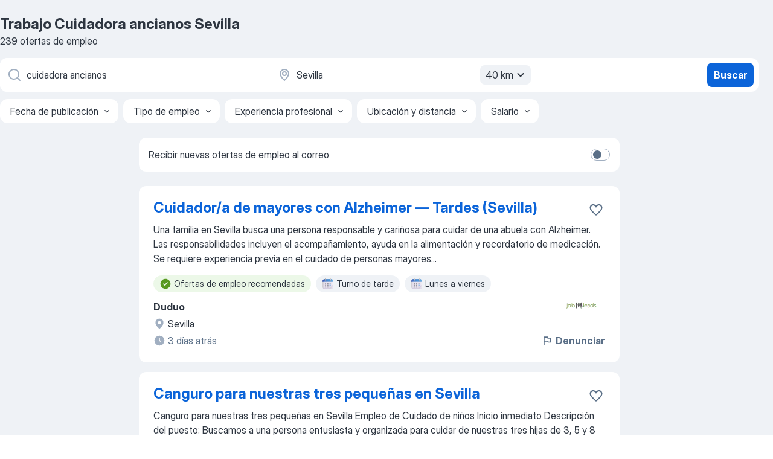

--- FILE ---
content_type: image/svg+xml
request_url: https://es.jooble.org/assets/images/tagIconsNew/emoji_briefcase.svg
body_size: 671
content:
<svg width="20" height="20" viewBox="0 0 20 20" fill="none" xmlns="http://www.w3.org/2000/svg">
<path d="M7.83984 5.12179C7.83984 3.92828 8.80737 2.96075 10.0009 2.96075C11.1944 2.96075 12.1619 3.92828 12.1619 5.12179V9.55469H7.83984V5.12179Z" stroke="#81574F" stroke-width="1.25"/>
<path d="M8.03711 4.89486C8.03711 3.70136 9.00464 2.73383 10.1981 2.73383C11.3917 2.73383 12.3592 3.70135 12.3592 4.89486V9.32776H8.03711V4.89486Z" stroke="url(#paint0_radial_16365_5515)" stroke-width="0.25"/>
<path d="M8.03711 4.89486C8.03711 3.70136 9.00464 2.73383 10.1981 2.73383C11.3917 2.73383 12.3592 3.70135 12.3592 4.89486V9.32776H8.03711V4.89486Z" stroke="url(#paint1_radial_16365_5515)" stroke-width="0.25"/>
<path d="M1.28125 7.9787C1.28125 7.28834 1.84089 6.7287 2.53125 6.7287H17.4673C18.1577 6.7287 18.7173 7.28834 18.7173 7.9787V16.6718C18.7173 17.3621 18.1577 17.9218 17.4673 17.9218H2.53125C1.8409 17.9218 1.28125 17.3621 1.28125 16.6718V7.9787Z" fill="url(#paint2_linear_16365_5515)"/>
<path d="M1.58398 6.36936C1.58398 5.70076 2.12431 5.15875 2.79084 5.15875H17.2114C17.878 5.15875 18.4183 5.70076 18.4183 6.36936V9.06854C18.4183 10.2386 17.4727 11.1871 16.3063 11.1871H3.69599C2.52956 11.1871 1.58398 10.2386 1.58398 9.06854V6.36936Z" fill="#74394F"/>
<path d="M1.28125 6.0763C1.28125 5.38594 1.84089 4.82629 2.53125 4.82629H17.4673C18.1577 4.82629 18.7173 5.38594 18.7173 6.07629V8.86332C18.7173 10.0714 17.7379 11.0508 16.5298 11.0508H3.46875C2.26063 11.0508 1.28125 10.0714 1.28125 8.86332V6.0763Z" fill="url(#paint3_linear_16365_5515)"/>
<rect x="7.96875" y="9.85022" width="4.06348" height="3.06609" rx="0.625" fill="url(#paint4_linear_16365_5515)"/>
<rect x="7.96875" y="9.85022" width="4.06348" height="3.06609" rx="0.625" fill="url(#paint5_linear_16365_5515)"/>
<path d="M12.0322 11.0508H7.96875V10.4752C7.96875 10.13 8.24856 9.85022 8.59375 9.85022H11.4072C11.7524 9.85022 12.0322 10.13 12.0322 10.4752V11.0508Z" fill="url(#paint6_linear_16365_5515)"/>
<defs>
<radialGradient id="paint0_radial_16365_5515" cx="0" cy="0" r="1" gradientUnits="userSpaceOnUse" gradientTransform="translate(12.4885 4.19299) rotate(-146.31) scale(2.93022 1.92065)">
<stop stop-color="#98726F"/>
<stop offset="1" stop-color="#98726F" stop-opacity="0"/>
</radialGradient>
<radialGradient id="paint1_radial_16365_5515" cx="0" cy="0" r="1" gradientUnits="userSpaceOnUse" gradientTransform="translate(7.92628 5.07957) rotate(-54.8658) scale(3.65882 2.39822)">
<stop stop-color="#7D5952"/>
<stop offset="1" stop-color="#7D5952" stop-opacity="0"/>
</radialGradient>
<linearGradient id="paint2_linear_16365_5515" x1="9.99928" y1="11.5386" x2="9.99928" y2="17.7371" gradientUnits="userSpaceOnUse">
<stop stop-color="#81505E"/>
<stop offset="1" stop-color="#754759"/>
</linearGradient>
<linearGradient id="paint3_linear_16365_5515" x1="9.99929" y1="4.82629" x2="9.99929" y2="11.0508" gradientUnits="userSpaceOnUse">
<stop stop-color="#82525B"/>
<stop offset="1" stop-color="#714654"/>
</linearGradient>
<linearGradient id="paint4_linear_16365_5515" x1="10.0005" y1="11.109" x2="10.0005" y2="12.9163" gradientUnits="userSpaceOnUse">
<stop stop-color="#D38773"/>
<stop offset="1" stop-color="#D17A55"/>
</linearGradient>
<linearGradient id="paint5_linear_16365_5515" x1="10.0005" y1="10.9332" x2="10.0005" y2="11.2554" gradientUnits="userSpaceOnUse">
<stop offset="0.333334" stop-color="#843E23"/>
<stop offset="1" stop-color="#C46E44" stop-opacity="0"/>
</linearGradient>
<linearGradient id="paint6_linear_16365_5515" x1="10.0005" y1="10.4505" x2="10.0005" y2="11.0508" gradientUnits="userSpaceOnUse">
<stop stop-color="#D89577"/>
<stop offset="1" stop-color="#CB7368"/>
</linearGradient>
</defs>
</svg>


--- FILE ---
content_type: application/javascript
request_url: https://es.jooble.org/assets/7907.40aaa28f8fa88de679a7.js
body_size: 215912
content:
/*! For license information please see 7907.40aaa28f8fa88de679a7.js.LICENSE.txt */
(self.__LOADABLE_LOADED_CHUNKS__=self.__LOADABLE_LOADED_CHUNKS__||[]).push([[7907],{73989:(e,t,n)=>{"use strict";function r(e){if(void 0===e)throw new ReferenceError("this hasn't been initialised - super() hasn't been called");return e}n.d(t,{Z:()=>r})},7560:(e,t,n)=>{"use strict";function r(){return r=Object.assign?Object.assign.bind():function(e){for(var t=1;t<arguments.length;t++){var n=arguments[t];for(var r in n)Object.prototype.hasOwnProperty.call(n,r)&&(e[r]=n[r])}return e},r.apply(this,arguments)}n.d(t,{Z:()=>r})},5491:(e,t,n)=>{"use strict";function r(e,t){return r=Object.setPrototypeOf?Object.setPrototypeOf.bind():function(e,t){return e.__proto__=t,e},r(e,t)}function o(e,t){e.prototype=Object.create(t.prototype),e.prototype.constructor=e,r(e,t)}n.d(t,{Z:()=>o})},5858:(e,t,n)=>{"use strict";function r(e){if(null==e)throw new TypeError("Cannot destructure "+e)}n.d(t,{Z:()=>r})},98283:(e,t,n)=>{"use strict";function r(e,t){if(null==e)return{};var n,r,o={},i=Object.keys(e);for(r=0;r<i.length;r++)n=i[r],t.indexOf(n)>=0||(o[n]=e[n]);return o}n.d(t,{Z:()=>r})},58527:e=>{function t(){return e.exports=t=Object.assign?Object.assign.bind():function(e){for(var t=1;t<arguments.length;t++){var n=arguments[t];for(var r in n)Object.prototype.hasOwnProperty.call(n,r)&&(e[r]=n[r])}return e},e.exports.__esModule=!0,e.exports.default=e.exports,t.apply(this,arguments)}e.exports=t,e.exports.__esModule=!0,e.exports.default=e.exports},14859:e=>{e.exports=function(e){return e&&e.__esModule?e:{default:e}},e.exports.__esModule=!0,e.exports.default=e.exports},93291:(e,t,n)=>{var r=n(58921).default;function o(e){if("function"!=typeof WeakMap)return null;var t=new WeakMap,n=new WeakMap;return(o=function(e){return e?n:t})(e)}e.exports=function(e,t){if(!t&&e&&e.__esModule)return e;if(null===e||"object"!=r(e)&&"function"!=typeof e)return{default:e};var n=o(t);if(n&&n.has(e))return n.get(e);var i={__proto__:null},a=Object.defineProperty&&Object.getOwnPropertyDescriptor;for(var u in e)if("default"!==u&&Object.prototype.hasOwnProperty.call(e,u)){var s=a?Object.getOwnPropertyDescriptor(e,u):null;s&&(s.get||s.set)?Object.defineProperty(i,u,s):i[u]=e[u]}return i.default=e,n&&n.set(e,i),i},e.exports.__esModule=!0,e.exports.default=e.exports},78834:e=>{e.exports=function(e,t){if(null==e)return{};var n,r,o={},i=Object.keys(e);for(r=0;r<i.length;r++)n=i[r],t.indexOf(n)>=0||(o[n]=e[n]);return o},e.exports.__esModule=!0,e.exports.default=e.exports},85073:e=>{e.exports=function(e,t){return t||(t=e.slice(0)),e.raw=t,e},e.exports.__esModule=!0,e.exports.default=e.exports},58921:e=>{function t(n){return e.exports=t="function"==typeof Symbol&&"symbol"==typeof Symbol.iterator?function(e){return typeof e}:function(e){return e&&"function"==typeof Symbol&&e.constructor===Symbol&&e!==Symbol.prototype?"symbol":typeof e},e.exports.__esModule=!0,e.exports.default=e.exports,t(n)}e.exports=t,e.exports.__esModule=!0,e.exports.default=e.exports},75443:(e,t)=>{"use strict";Object.defineProperty(t,"__esModule",{value:!0}),t.shouldPolyfill=void 0,t.shouldPolyfill=function(){return"undefined"==typeof Intl||!("getCanonicalLocales"in Intl)||"x-private"===Intl.getCanonicalLocales("und-x-private")[0]}},65147:(e,t)=>{"use strict";Object.defineProperty(t,"__esModule",{value:!0}),t.shouldPolyfill=void 0,t.shouldPolyfill=function(){return!("Locale"in Intl)||function(){try{return"x-private"===new Intl.Locale("und-x-private").toString()}catch(e){return!0}}()}},65176:(e,t)=>{"use strict";Object.defineProperty(t,"__esModule",{value:!0}),t.shouldPolyfill=void 0,t.shouldPolyfill=function(){return"undefined"==typeof Intl||!("NumberFormat"in Intl)||!function(){try{if("1E4 bits"!==new Intl.NumberFormat("en",{style:"unit",unit:"bit",unitDisplay:"long",notation:"scientific"}).format(1e4))return!1}catch(e){return!1}return!0}()||!Intl.NumberFormat.polyfilled&&!Intl.NumberFormat.supportedLocalesOf(["es"]).length}},44817:(e,t,n)=>{"use strict";function r(e,t){for(var n=t;;){if(e.has(n))return n;var r=n.lastIndexOf("-");if(!~r)return;r>=2&&"-"===n[r-2]&&(r-=2),n=n.slice(0,r)}}n.d(t,{t:()=>r})},37801:(e,t,n)=>{"use strict";n.d(t,{T:()=>i});var r=n(88954),o=n(44817);function i(e,t){for(var n=[],i=0,a=t;i<a.length;i++){var u=a[i].replace(r.p,""),s=(0,o.t)(e,u);s&&n.push(s)}return n}},51906:(e,t,n)=>{"use strict";n.d(t,{f:()=>a});var r=n(88954),o=n(44817);function i(e,t){(0,r.k)(2===t.length,"key must have 2 elements");var n=e.length,o="-".concat(t,"-"),i=e.indexOf(o);if(-1!==i){for(var a=i+4,u=a,s=a,c=!1;!c;){var l=e.indexOf("-",s);2===(-1===l?n-s:l-s)?c=!0:-1===l?(u=n,c=!0):(u=l,s=l+1)}return e.slice(a,u)}if(o="-".concat(t),-1!==(i=e.indexOf(o))&&i+3===n)return""}function a(e,t,n,a,u,s){var c;c="lookup"===n.localeMatcher?function(e,t,n){for(var i={locale:""},a=0,u=t;a<u.length;a++){var s=u[a],c=s.replace(r.p,""),l=(0,o.t)(e,c);if(l)return i.locale=l,s!==c&&(i.extension=s.slice(c.length+1,s.length)),i}return i.locale=n(),i}(e,t,s):function(e,t,n){var i,a={},u={},s={},c=new Set;e.forEach((function(e){var t=new Intl.Locale(e).minimize().toString(),n=Intl.getCanonicalLocales(e)[0]||e;a[t]=e,u[e]=e,s[n]=e,c.add(t),c.add(e),c.add(n)}));for(var l=0,f=t;l<f.length;l++){var p=f[l];if(i)break;var d=p.replace(r.p,"");if(e.has(d)){i=d;break}if(c.has(d)){i=d;break}var h=new Intl.Locale(d),v=h.maximize().toString(),g=h.minimize().toString();if(c.has(g)){i=g;break}i=(0,o.t)(c,v)}return i?{locale:u[i]||s[i]||a[i]||i}:{locale:n()}}(e,t,s);for(var l=c.locale,f={locale:"",dataLocale:l},p="-u",d=0,h=a;d<h.length;d++){var v=h[d];(0,r.k)(l in u,"Missing locale data for ".concat(l));var g=u[l];(0,r.k)("object"==typeof g&&null!==g,"locale data ".concat(v," must be an object"));var y=g[v];(0,r.k)(Array.isArray(y),"keyLocaleData for ".concat(v," must be an array"));var m=y[0];(0,r.k)("string"==typeof m||null===m,"value must be string or null but got ".concat(typeof m," in key ").concat(v));var b="";if(c.extension){var w=i(c.extension,v);void 0!==w&&(""!==w?~y.indexOf(w)&&(m=w,b="-".concat(v,"-").concat(m)):~w.indexOf("true")&&(m="true",b="-".concat(v)))}if(v in n){var _=n[v];(0,r.k)("string"==typeof _||null==_,"optionsValue must be String, Undefined or Null"),~y.indexOf(_)&&_!==m&&(m=_,b="")}f[v]=m,p+=b}if(p.length>2){var x=l.indexOf("-x-");if(-1===x)l+=p;else{var E=l.slice(0,x),S=l.slice(x,l.length);l=E+p+S}l=Intl.getCanonicalLocales(l)[0]}return f.locale=l,f}},88954:(e,t,n)=>{"use strict";n.d(t,{k:()=>o,p:()=>r});var r=/-u(?:-[0-9a-z]{2,8})+/gi;function o(e,t,n){if(void 0===n&&(n=Error),!e)throw new n(t)}},83440:(e,t,n)=>{"use strict";n.r(t),n.d(t,{LookupSupportedLocales:()=>o.T,ResolveLocale:()=>r.f,match:()=>i});var r=n(51906),o=n(37801);function i(e,t,n,o){var i=t.reduce((function(e,t){return e.add(t),e}),new Set);return(0,r.f)(i,function(e){return Intl.getCanonicalLocales(e)}(e),{localeMatcher:(null==o?void 0:o.algorithm)||"best fit"},[],{},(function(){return n})).locale}},23867:(e,t,n)=>{"use strict";Object.defineProperty(t,"__esModule",{value:!0}),t.shouldPolyfill=void 0;var r=n(83440),o=n(22596);t.shouldPolyfill=function(e){if(void 0===e&&(e="en"),!("PluralRules"in Intl)||"one"===new Intl.PluralRules("en",{minimumFractionDigits:2}).select(1)||!function(e){if(!e)return!0;var t=Array.isArray(e)?e:[e];return Intl.PluralRules.supportedLocalesOf(t).length===t.length}(e))return e?(0,r.match)([e],o.supportedLocales,"en"):void 0}},22596:(e,t)=>{"use strict";Object.defineProperty(t,"__esModule",{value:!0}),t.supportedLocales=void 0,t.supportedLocales=["af","ak","am","an","ar","ars","as","asa","ast","az","bal","be","bem","bez","bg","bho","bm","bn","bo","br","brx","bs","ca","ce","ceb","cgg","chr","ckb","cs","cy","da","de","doi","dsb","dv","dz","ee","el","en","eo","es","et","eu","fa","ff","fi","fil","fo","fr","fur","fy","ga","gd","gl","gsw","gu","guw","gv","ha","haw","he","hi","hnj","hr","hsb","hu","hy","ia","id","ig","ii","io","is","it","iu","ja","jbo","jgo","jmc","jv","jw","ka","kab","kaj","kcg","kde","kea","kk","kkj","kl","km","kn","ko","ks","ksb","ksh","ku","kw","ky","lag","lb","lg","lij","lkt","ln","lo","lt","lv","mas","mg","mgo","mk","ml","mn","mo","mr","ms","mt","my","nah","naq","nb","nd","ne","nl","nn","nnh","no","nqo","nr","nso","ny","nyn","om","or","os","osa","pa","pap","pcm","pl","prg","ps","pt-PT","pt","rm","ro","rof","ru","rwk","sah","saq","sat","sc","scn","sd","sdh","se","seh","ses","sg","sh","shi","si","sk","sl","sma","smi","smj","smn","sms","sn","so","sq","sr","ss","ssy","st","su","sv","sw","syr","ta","te","teo","th","ti","tig","tk","tl","tn","to","tpi","tr","ts","tzm","ug","uk","und","ur","uz","ve","vi","vo","vun","wa","wae","wo","xh","xog","yi","yo","yue","zh","zu"]},71824:(e,t)=>{"use strict";Object.defineProperty(t,"__esModule",{value:!0}),t.shouldPolyfill=void 0,t.shouldPolyfill=function(){return"undefined"==typeof Intl||!("RelativeTimeFormat"in Intl)}},42785:(e,t,n)=>{"use strict";function r(e,t,n){if(void 0===n&&(n=Error),!e)throw new n(t)}n.d(t,{k:()=>r})},45595:(e,t,n)=>{"use strict";n.d(t,{TA:()=>j,ZP:()=>P});var r=n(2784),o=n(98283),i=n(7560),a=n(73989),u=n(5491),s=n(48570),c=n(73463),l=n.n(c);function f(e,t){if(!e){var n=new Error("loadable: "+t);throw n.framesToPop=1,n.name="Invariant Violation",n}}function p(e){console.warn("loadable: "+e)}var d=r.createContext(),h="__LOADABLE_REQUIRED_CHUNKS__";function v(e){return""+e+h}var g={initialChunks:{}},y="PENDING",m="REJECTED";var b=function(e){return e};function w(e){var t=e.defaultResolveComponent,n=void 0===t?b:t,c=e.render,p=e.onLoad;function h(e,t){void 0===t&&(t={});var h=function(e){return"function"==typeof e?{requireAsync:e,resolve:function(){},chunkName:function(){}}:e}(e),v={};function b(e){return t.cacheKey?t.cacheKey(e):h.resolve?h.resolve(e):"static"}function w(e,r,o){var i=t.resolveComponent?t.resolveComponent(e,r):n(e);if(t.resolveComponent&&!(0,s.isValidElementType)(i))throw new Error("resolveComponent returned something that is not a React component!");return l()(o,i,{preload:!0}),i}var _=function(e){var t=function(t){return r.createElement(d.Consumer,null,(function(n){return r.createElement(e,Object.assign({__chunkExtractor:n},t))}))};return e.displayName&&(t.displayName=e.displayName+"WithChunkExtractor"),t}(function(e){function n(n){var r;return(r=e.call(this,n)||this).state={result:null,error:null,loading:!0,cacheKey:b(n)},f(!n.__chunkExtractor||h.requireSync,"SSR requires `@loadable/babel-plugin`, please install it"),n.__chunkExtractor?(!1===t.ssr||(h.requireAsync(n).catch((function(){return null})),r.loadSync(),n.__chunkExtractor.addChunk(h.chunkName(n))),(0,a.Z)(r)):(!1!==t.ssr&&(h.isReady&&h.isReady(n)||h.chunkName&&g.initialChunks[h.chunkName(n)])&&r.loadSync(),r)}(0,u.Z)(n,e),n.getDerivedStateFromProps=function(e,t){var n=b(e);return(0,i.Z)({},t,{cacheKey:n,loading:t.loading||t.cacheKey!==n})};var r=n.prototype;return r.componentDidMount=function(){this.mounted=!0;var e=this.getCache();e&&e.status===m&&this.setCache(),this.state.loading&&this.loadAsync()},r.componentDidUpdate=function(e,t){t.cacheKey!==this.state.cacheKey&&this.loadAsync()},r.componentWillUnmount=function(){this.mounted=!1},r.safeSetState=function(e,t){this.mounted&&this.setState(e,t)},r.getCacheKey=function(){return b(this.props)},r.getCache=function(){return v[this.getCacheKey()]},r.setCache=function(e){void 0===e&&(e=void 0),v[this.getCacheKey()]=e},r.triggerOnLoad=function(){var e=this;p&&setTimeout((function(){p(e.state.result,e.props)}))},r.loadSync=function(){if(this.state.loading)try{var e=w(h.requireSync(this.props),this.props,x);this.state.result=e,this.state.loading=!1}catch(e){console.error("loadable-components: failed to synchronously load component, which expected to be available",{fileName:h.resolve(this.props),chunkName:h.chunkName(this.props),error:e?e.message:e}),this.state.error=e}},r.loadAsync=function(){var e=this,t=this.resolveAsync();return t.then((function(t){var n=w(t,e.props,{Loadable:x});e.safeSetState({result:n,loading:!1},(function(){return e.triggerOnLoad()}))})).catch((function(t){return e.safeSetState({error:t,loading:!1})})),t},r.resolveAsync=function(){var e=this,t=this.props,n=(t.__chunkExtractor,t.forwardedRef,(0,o.Z)(t,["__chunkExtractor","forwardedRef"])),r=this.getCache();return r||((r=h.requireAsync(n)).status=y,this.setCache(r),r.then((function(){r.status="RESOLVED"}),(function(t){console.error("loadable-components: failed to asynchronously load component",{fileName:h.resolve(e.props),chunkName:h.chunkName(e.props),error:t?t.message:t}),r.status=m}))),r},r.render=function(){var e=this.props,n=e.forwardedRef,r=e.fallback,a=(e.__chunkExtractor,(0,o.Z)(e,["forwardedRef","fallback","__chunkExtractor"])),u=this.state,s=u.error,l=u.loading,f=u.result;if(t.suspense&&(this.getCache()||this.loadAsync()).status===y)throw this.loadAsync();if(s)throw s;var p=r||t.fallback||null;return l?p:c({fallback:p,result:f,options:t,props:(0,i.Z)({},a,{ref:n})})},n}(r.Component)),x=r.forwardRef((function(e,t){return r.createElement(_,Object.assign({forwardedRef:t},e))}));return x.displayName="Loadable",x.preload=function(e){h.requireAsync(e)},x.load=function(e){return h.requireAsync(e)},x}return{loadable:h,lazy:function(e,t){return h(e,(0,i.Z)({},t,{suspense:!0}))}}}var _=w({defaultResolveComponent:function(e){return e.__esModule?e.default:e.default||e},render:function(e){var t=e.result,n=e.props;return r.createElement(t,n)}}),x=_.loadable,E=_.lazy,S=w({onLoad:function(e,t){e&&t.forwardedRef&&("function"==typeof t.forwardedRef?t.forwardedRef(e):t.forwardedRef.current=e)},render:function(e){var t=e.result,n=e.props;return n.children?n.children(t):null}}),O=S.loadable,k=S.lazy,A="undefined"!=typeof window;function j(e,t){void 0===e&&(e=function(){});var n=void 0===t?{}:t,r=n.namespace,o=void 0===r?"":r,i=n.chunkLoadingGlobal,a=void 0===i?"__LOADABLE_LOADED_CHUNKS__":i;if(!A)return p("`loadableReady()` must be called in browser only"),e(),Promise.resolve();var u=null;if(A){var s=v(o),c=document.getElementById(s);if(c){u=JSON.parse(c.textContent);var l=document.getElementById(s+"_ext");if(!l)throw new Error("loadable-component: @loadable/server does not match @loadable/component");JSON.parse(l.textContent).namedChunks.forEach((function(e){g.initialChunks[e]=!0}))}}if(!u)return p("`loadableReady()` requires state, please use `getScriptTags` or `getScriptElements` server-side"),e(),Promise.resolve();var f=!1;return new Promise((function(e){window[a]=window[a]||[];var t=window[a],n=t.push.bind(t);function r(){u.every((function(e){return t.some((function(t){return t[0].indexOf(e)>-1}))}))&&(f||(f=!0,e()))}t.push=function(){n.apply(void 0,arguments),r()},r()})).then(e)}var T=x;T.lib=O,E.lib=k;const P=T},49461:(e,t,n)=>{"use strict";n.d(t,{He:()=>s,Ld:()=>_,eC:()=>f,f3:()=>u,iG:()=>l,rS:()=>d,sb:()=>g,ys:()=>a});var r=n(95488),o=n(2784);const i=Symbol.for("Animated:node"),a=e=>e&&e[i],u=(e,t)=>(0,r.dE)(e,i,t),s=e=>e&&e[i]&&e[i].getPayload();class c{constructor(){this.payload=void 0,u(this,this)}getPayload(){return this.payload||[]}}class l extends c{constructor(e){super(),this.done=!0,this.elapsedTime=void 0,this.lastPosition=void 0,this.lastVelocity=void 0,this.v0=void 0,this.durationProgress=0,this._value=e,r.is.num(this._value)&&(this.lastPosition=this._value)}static create(e){return new l(e)}getPayload(){return[this]}getValue(){return this._value}setValue(e,t){return r.is.num(e)&&(this.lastPosition=e,t&&(e=Math.round(e/t)*t,this.done&&(this.lastPosition=e))),this._value!==e&&(this._value=e,!0)}reset(){const{done:e}=this;this.done=!1,r.is.num(this._value)&&(this.elapsedTime=0,this.durationProgress=0,this.lastPosition=this._value,e&&(this.lastVelocity=null),this.v0=null)}}class f extends l{constructor(e){super(0),this._string=null,this._toString=void 0,this._toString=(0,r.mD)({output:[e,e]})}static create(e){return new f(e)}getValue(){let e=this._string;return null==e?this._string=this._toString(this._value):e}setValue(e){if(r.is.str(e)){if(e==this._string)return!1;this._string=e,this._value=1}else{if(!super.setValue(e))return!1;this._string=null}return!0}reset(e){e&&(this._toString=(0,r.mD)({output:[this.getValue(),e]})),this._value=0,super.reset()}}const p={dependencies:null};class d extends c{constructor(e){super(),this.source=e,this.setValue(e)}getValue(e){const t={};return(0,r.rU)(this.source,((n,o)=>{var a;(a=n)&&a[i]===a?t[o]=n.getValue(e):(0,r.j$)(n)?t[o]=(0,r.je)(n):e||(t[o]=n)})),t}setValue(e){this.source=e,this.payload=this._makePayload(e)}reset(){this.payload&&(0,r.S6)(this.payload,(e=>e.reset()))}_makePayload(e){if(e){const t=new Set;return(0,r.rU)(e,this._addToPayload,t),Array.from(t)}}_addToPayload(e){p.dependencies&&(0,r.j$)(e)&&p.dependencies.add(e);const t=s(e);t&&(0,r.S6)(t,(e=>this.add(e)))}}class h extends d{constructor(e){super(e)}static create(e){return new h(e)}getValue(){return this.source.map((e=>e.getValue()))}setValue(e){const t=this.getPayload();return e.length==t.length?t.map(((t,n)=>t.setValue(e[n]))).some(Boolean):(super.setValue(e.map(v)),!0)}}function v(e){return((0,r.Df)(e)?f:l).create(e)}function g(e){const t=a(e);return t?t.constructor:r.is.arr(e)?h:(0,r.Df)(e)?f:l}function y(){return y=Object.assign?Object.assign.bind():function(e){for(var t=1;t<arguments.length;t++){var n=arguments[t];for(var r in n)Object.prototype.hasOwnProperty.call(n,r)&&(e[r]=n[r])}return e},y.apply(this,arguments)}const m=(e,t)=>{const n=!r.is.fun(e)||e.prototype&&e.prototype.isReactComponent;return(0,o.forwardRef)(((i,a)=>{const u=(0,o.useRef)(null),s=n&&(0,o.useCallback)((e=>{u.current=function(e,t){e&&(r.is.fun(e)?e(t):e.current=t);return t}(a,e)}),[a]),[c,l]=function(e,t){const n=new Set;p.dependencies=n,e.style&&(e=y({},e,{style:t.createAnimatedStyle(e.style)}));return e=new d(e),p.dependencies=null,[e,n]}(i,t),f=(0,r.NW)(),h=()=>{const e=u.current;if(n&&!e)return;!1===(!!e&&t.applyAnimatedValues(e,c.getValue(!0)))&&f()},v=new b(h,l),g=(0,o.useRef)();(0,r.LI)((()=>(g.current=v,(0,r.S6)(l,(e=>(0,r.UI)(e,v))),()=>{g.current&&((0,r.S6)(g.current.deps,(e=>(0,r.iL)(e,g.current))),r.Wn.cancel(g.current.update))}))),(0,o.useEffect)(h,[]),(0,r.tf)((()=>()=>{const e=g.current;(0,r.S6)(e.deps,(t=>(0,r.iL)(t,e)))}));const m=t.getComponentProps(c.getValue());return o.createElement(e,y({},m,{ref:s}))}))};class b{constructor(e,t){this.update=e,this.deps=t}eventObserved(e){"change"==e.type&&r.Wn.write(this.update)}}const w=Symbol.for("AnimatedComponent"),_=(e,{applyAnimatedValues:t=(()=>!1),createAnimatedStyle:n=(e=>new d(e)),getComponentProps:o=(e=>e)}={})=>{const i={applyAnimatedValues:t,createAnimatedStyle:n,getComponentProps:o},a=e=>{const t=x(e)||"Anonymous";return(e=r.is.str(e)?a[e]||(a[e]=m(e,i)):e[w]||(e[w]=m(e,i))).displayName=`Animated(${t})`,e};return(0,r.rU)(e,((t,n)=>{r.is.arr(e)&&(n=x(t)),a[n]=a(t)})),{animated:a}},x=e=>r.is.str(e)?e:e&&r.is.str(e.displayName)?e.displayName:r.is.fun(e)&&e.name||null},39557:(e,t,n)=>{"use strict";n.d(t,{Globals:()=>r.OH,config:()=>_,useSpring:()=>Oe,useSprings:()=>Se,useTransition:()=>Ae});var r=n(95488),o=n(2784),i=n(49461);function a(){return a=Object.assign?Object.assign.bind():function(e){for(var t=1;t<arguments.length;t++){var n=arguments[t];for(var r in n)Object.prototype.hasOwnProperty.call(n,r)&&(e[r]=n[r])}return e},a.apply(this,arguments)}function u(e,...t){return r.is.fun(e)?e(...t):e}const s=(e,t)=>!0===e||!!(t&&e&&(r.is.fun(e)?e(t):(0,r.qo)(e).includes(t))),c=(e,t)=>r.is.obj(e)?t&&e[t]:e,l=(e,t)=>!0===e.default?e[t]:e.default?e.default[t]:void 0,f=e=>e,p=(e,t=f)=>{let n=d;e.default&&!0!==e.default&&(e=e.default,n=Object.keys(e));const o={};for(const i of n){const n=t(e[i],i);r.is.und(n)||(o[i]=n)}return o},d=["config","onProps","onStart","onChange","onPause","onResume","onRest"],h={config:1,from:1,to:1,ref:1,loop:1,reset:1,pause:1,cancel:1,reverse:1,immediate:1,default:1,delay:1,onProps:1,onStart:1,onChange:1,onPause:1,onResume:1,onRest:1,onResolve:1,items:1,trail:1,sort:1,expires:1,initial:1,enter:1,update:1,leave:1,children:1,onDestroyed:1,keys:1,callId:1,parentId:1};function v(e){const t=function(e){const t={};let n=0;if((0,r.rU)(e,((e,r)=>{h[r]||(t[r]=e,n++)})),n)return t}(e);if(t){const n={to:t};return(0,r.rU)(e,((e,r)=>r in t||(n[r]=e))),n}return a({},e)}function g(e){return e=(0,r.je)(e),r.is.arr(e)?e.map(g):(0,r.Df)(e)?r.OH.createStringInterpolator({range:[0,1],output:[e,e]})(1):e}function y(e){for(const t in e)return!0;return!1}function m(e){return r.is.fun(e)||r.is.arr(e)&&r.is.obj(e[0])}function b(e,t){var n;null==(n=e.ref)||n.delete(e),null==t||t.delete(e)}function w(e,t){var n;t&&e.ref!==t&&(null==(n=e.ref)||n.delete(e),t.add(e),e.ref=t)}const _={default:{tension:170,friction:26},gentle:{tension:120,friction:14},wobbly:{tension:180,friction:12},stiff:{tension:210,friction:20},slow:{tension:280,friction:60},molasses:{tension:280,friction:120}},x=1.70158,E=1.525*x,S=x+1,O=2*Math.PI/3,k=2*Math.PI/4.5,A=e=>{const t=7.5625,n=2.75;return e<1/n?t*e*e:e<2/n?t*(e-=1.5/n)*e+.75:e<2.5/n?t*(e-=2.25/n)*e+.9375:t*(e-=2.625/n)*e+.984375},j={linear:e=>e,easeInQuad:e=>e*e,easeOutQuad:e=>1-(1-e)*(1-e),easeInOutQuad:e=>e<.5?2*e*e:1-Math.pow(-2*e+2,2)/2,easeInCubic:e=>e*e*e,easeOutCubic:e=>1-Math.pow(1-e,3),easeInOutCubic:e=>e<.5?4*e*e*e:1-Math.pow(-2*e+2,3)/2,easeInQuart:e=>e*e*e*e,easeOutQuart:e=>1-Math.pow(1-e,4),easeInOutQuart:e=>e<.5?8*e*e*e*e:1-Math.pow(-2*e+2,4)/2,easeInQuint:e=>e*e*e*e*e,easeOutQuint:e=>1-Math.pow(1-e,5),easeInOutQuint:e=>e<.5?16*e*e*e*e*e:1-Math.pow(-2*e+2,5)/2,easeInSine:e=>1-Math.cos(e*Math.PI/2),easeOutSine:e=>Math.sin(e*Math.PI/2),easeInOutSine:e=>-(Math.cos(Math.PI*e)-1)/2,easeInExpo:e=>0===e?0:Math.pow(2,10*e-10),easeOutExpo:e=>1===e?1:1-Math.pow(2,-10*e),easeInOutExpo:e=>0===e?0:1===e?1:e<.5?Math.pow(2,20*e-10)/2:(2-Math.pow(2,-20*e+10))/2,easeInCirc:e=>1-Math.sqrt(1-Math.pow(e,2)),easeOutCirc:e=>Math.sqrt(1-Math.pow(e-1,2)),easeInOutCirc:e=>e<.5?(1-Math.sqrt(1-Math.pow(2*e,2)))/2:(Math.sqrt(1-Math.pow(-2*e+2,2))+1)/2,easeInBack:e=>S*e*e*e-x*e*e,easeOutBack:e=>1+S*Math.pow(e-1,3)+x*Math.pow(e-1,2),easeInOutBack:e=>e<.5?Math.pow(2*e,2)*(7.189819*e-E)/2:(Math.pow(2*e-2,2)*((E+1)*(2*e-2)+E)+2)/2,easeInElastic:e=>0===e?0:1===e?1:-Math.pow(2,10*e-10)*Math.sin((10*e-10.75)*O),easeOutElastic:e=>0===e?0:1===e?1:Math.pow(2,-10*e)*Math.sin((10*e-.75)*O)+1,easeInOutElastic:e=>0===e?0:1===e?1:e<.5?-Math.pow(2,20*e-10)*Math.sin((20*e-11.125)*k)/2:Math.pow(2,-20*e+10)*Math.sin((20*e-11.125)*k)/2+1,easeInBounce:e=>1-A(1-e),easeOutBounce:A,easeInOutBounce:e=>e<.5?(1-A(1-2*e))/2:(1+A(2*e-1))/2},T=a({},_.default,{mass:1,damping:1,easing:j.linear,clamp:!1});class P{constructor(){this.tension=void 0,this.friction=void 0,this.frequency=void 0,this.damping=void 0,this.mass=void 0,this.velocity=0,this.restVelocity=void 0,this.precision=void 0,this.progress=void 0,this.duration=void 0,this.easing=void 0,this.clamp=void 0,this.bounce=void 0,this.decay=void 0,this.round=void 0,Object.assign(this,T)}}function C(e,t){if(r.is.und(t.decay)){const n=!r.is.und(t.tension)||!r.is.und(t.friction);!n&&r.is.und(t.frequency)&&r.is.und(t.damping)&&r.is.und(t.mass)||(e.duration=void 0,e.decay=void 0),n&&(e.frequency=void 0)}else e.duration=void 0}const R=[];class I{constructor(){this.changed=!1,this.values=R,this.toValues=null,this.fromValues=R,this.to=void 0,this.from=void 0,this.config=new P,this.immediate=!1}}function F(e,{key:t,props:n,defaultProps:o,state:i,actions:c}){return new Promise(((l,f)=>{var p;let d,h,v=s(null!=(p=n.cancel)?p:null==o?void 0:o.cancel,t);if(v)m();else{r.is.und(n.pause)||(i.paused=s(n.pause,t));let e=null==o?void 0:o.pause;!0!==e&&(e=i.paused||s(e,t)),d=u(n.delay||0,t),e?(i.resumeQueue.add(y),c.pause()):(c.resume(),y())}function g(){i.resumeQueue.add(y),i.timeouts.delete(h),h.cancel(),d=h.time-r.Wn.now()}function y(){d>0&&!r.OH.skipAnimation?(i.delayed=!0,h=r.Wn.setTimeout(m,d),i.pauseQueue.add(g),i.timeouts.add(h)):m()}function m(){i.delayed&&(i.delayed=!1),i.pauseQueue.delete(g),i.timeouts.delete(h),e<=(i.cancelId||0)&&(v=!0);try{c.start(a({},n,{callId:e,cancel:v}),l)}catch(e){f(e)}}}))}const M=(e,t)=>1==t.length?t[0]:t.some((e=>e.cancelled))?N(e.get()):t.every((e=>e.noop))?L(e.get()):D(e.get(),t.every((e=>e.finished))),L=e=>({value:e,noop:!0,finished:!0,cancelled:!1}),D=(e,t,n=!1)=>({value:e,finished:t,cancelled:n}),N=e=>({value:e,cancelled:!0,finished:!1});function U(e,t,n,o){const{callId:i,parentId:u,onRest:s}=t,{asyncTo:c,promise:l}=n;return u||e!==c||t.reset?n.promise=(async()=>{n.asyncId=i,n.asyncTo=e;const f=p(t,((e,t)=>"onRest"===t?void 0:e));let d,h;const v=new Promise(((e,t)=>(d=e,h=t))),g=e=>{const t=i<=(n.cancelId||0)&&N(o)||i!==n.asyncId&&D(o,!1);if(t)throw e.result=t,h(e),e},y=(e,t)=>{const u=new $,s=new B;return(async()=>{if(r.OH.skipAnimation)throw z(n),s.result=D(o,!1),h(s),s;g(u);const c=r.is.obj(e)?a({},e):a({},t,{to:e});c.parentId=i,(0,r.rU)(f,((e,t)=>{r.is.und(c[t])&&(c[t]=e)}));const l=await o.start(c);return g(u),n.paused&&await new Promise((e=>{n.resumeQueue.add(e)})),l})()};let m;if(r.OH.skipAnimation)return z(n),D(o,!1);try{let t;t=r.is.arr(e)?(async e=>{for(const t of e)await y(t)})(e):Promise.resolve(e(y,o.stop.bind(o))),await Promise.all([t.then(d),v]),m=D(o.get(),!0,!1)}catch(e){if(e instanceof $)m=e.result;else{if(!(e instanceof B))throw e;m=e.result}}finally{i==n.asyncId&&(n.asyncId=u,n.asyncTo=u?c:void 0,n.promise=u?l:void 0)}return r.is.fun(s)&&r.Wn.batchedUpdates((()=>{s(m,o,o.item)})),m})():l}function z(e,t){(0,r.yl)(e.timeouts,(e=>e.cancel())),e.pauseQueue.clear(),e.resumeQueue.clear(),e.asyncId=e.asyncTo=e.promise=void 0,t&&(e.cancelId=t)}class $ extends Error{constructor(){super("An async animation has been interrupted. You see this error because you forgot to use `await` or `.catch(...)` on its returned promise."),this.result=void 0}}class B extends Error{constructor(){super("SkipAnimationSignal"),this.result=void 0}}const V=e=>e instanceof W;let q=1;class W extends r.B0{constructor(...e){super(...e),this.id=q++,this.key=void 0,this._priority=0}get priority(){return this._priority}set priority(e){this._priority!=e&&(this._priority=e,this._onPriorityChange(e))}get(){const e=(0,i.ys)(this);return e&&e.getValue()}to(...e){return r.OH.to(this,e)}interpolate(...e){return(0,r.LW)(),r.OH.to(this,e)}toJSON(){return this.get()}observerAdded(e){1==e&&this._attach()}observerRemoved(e){0==e&&this._detach()}_attach(){}_detach(){}_onChange(e,t=!1){(0,r.k0)(this,{type:"change",parent:this,value:e,idle:t})}_onPriorityChange(e){this.idle||r.fT.sort(this),(0,r.k0)(this,{type:"priority",parent:this,priority:e})}}const H=Symbol.for("SpringPhase"),Z=e=>(1&e[H])>0,G=e=>(2&e[H])>0,K=e=>(4&e[H])>0,Q=(e,t)=>t?e[H]|=3:e[H]&=-3,Y=(e,t)=>t?e[H]|=4:e[H]&=-5;class X extends W{constructor(e,t){if(super(),this.key=void 0,this.animation=new I,this.queue=void 0,this.defaultProps={},this._state={paused:!1,delayed:!1,pauseQueue:new Set,resumeQueue:new Set,timeouts:new Set},this._pendingCalls=new Set,this._lastCallId=0,this._lastToId=0,this._memoizedDuration=0,!r.is.und(e)||!r.is.und(t)){const n=r.is.obj(e)?a({},e):a({},t,{from:e});r.is.und(n.default)&&(n.default=!0),this.start(n)}}get idle(){return!(G(this)||this._state.asyncTo)||K(this)}get goal(){return(0,r.je)(this.animation.to)}get velocity(){const e=(0,i.ys)(this);return e instanceof i.iG?e.lastVelocity||0:e.getPayload().map((e=>e.lastVelocity||0))}get hasAnimated(){return Z(this)}get isAnimating(){return G(this)}get isPaused(){return K(this)}get isDelayed(){return this._state.delayed}advance(e){let t=!0,n=!1;const o=this.animation;let{config:a,toValues:u}=o;const s=(0,i.He)(o.to);!s&&(0,r.j$)(o.to)&&(u=(0,r.qo)((0,r.je)(o.to))),o.values.forEach(((c,l)=>{if(c.done)return;const f=c.constructor==i.eC?1:s?s[l].lastPosition:u[l];let p=o.immediate,d=f;if(!p){if(d=c.lastPosition,a.tension<=0)return void(c.done=!0);let t=c.elapsedTime+=e;const n=o.fromValues[l],i=null!=c.v0?c.v0:c.v0=r.is.arr(a.velocity)?a.velocity[l]:a.velocity;let u;const s=a.precision||(n==f?.005:Math.min(1,.001*Math.abs(f-n)));if(r.is.und(a.duration))if(a.decay){const e=!0===a.decay?.998:a.decay,r=Math.exp(-(1-e)*t);d=n+i/(1-e)*(1-r),p=Math.abs(c.lastPosition-d)<=s,u=i*r}else{u=null==c.lastVelocity?i:c.lastVelocity;const t=a.restVelocity||s/10,o=a.clamp?0:a.bounce,l=!r.is.und(o),h=n==f?c.v0>0:n<f;let v,g=!1;const y=1,m=Math.ceil(e/y);for(let e=0;e<m&&(v=Math.abs(u)>t,v||(p=Math.abs(f-d)<=s,!p));++e){l&&(g=d==f||d>f==h,g&&(u=-u*o,d=f));u+=(1e-6*-a.tension*(d-f)+.001*-a.friction*u)/a.mass*y,d+=u*y}}else{let r=1;a.duration>0&&(this._memoizedDuration!==a.duration&&(this._memoizedDuration=a.duration,c.durationProgress>0&&(c.elapsedTime=a.duration*c.durationProgress,t=c.elapsedTime+=e)),r=(a.progress||0)+t/this._memoizedDuration,r=r>1?1:r<0?0:r,c.durationProgress=r),d=n+a.easing(r)*(f-n),u=(d-c.lastPosition)/e,p=1==r}c.lastVelocity=u,Number.isNaN(d)&&(console.warn("Got NaN while animating:",this),p=!0)}s&&!s[l].done&&(p=!1),p?c.done=!0:t=!1,c.setValue(d,a.round)&&(n=!0)}));const c=(0,i.ys)(this),l=c.getValue();if(t){const e=(0,r.je)(o.to);l===e&&!n||a.decay?n&&a.decay&&this._onChange(l):(c.setValue(e),this._onChange(e)),this._stop()}else n&&this._onChange(l)}set(e){return r.Wn.batchedUpdates((()=>{this._stop(),this._focus(e),this._set(e)})),this}pause(){this._update({pause:!0})}resume(){this._update({pause:!1})}finish(){if(G(this)){const{to:e,config:t}=this.animation;r.Wn.batchedUpdates((()=>{this._onStart(),t.decay||this._set(e,!1),this._stop()}))}return this}update(e){return(this.queue||(this.queue=[])).push(e),this}start(e,t){let n;return r.is.und(e)?(n=this.queue||[],this.queue=[]):n=[r.is.obj(e)?e:a({},t,{to:e})],Promise.all(n.map((e=>this._update(e)))).then((e=>M(this,e)))}stop(e){const{to:t}=this.animation;return this._focus(this.get()),z(this._state,e&&this._lastCallId),r.Wn.batchedUpdates((()=>this._stop(t,e))),this}reset(){this._update({reset:!0})}eventObserved(e){"change"==e.type?this._start():"priority"==e.type&&(this.priority=e.priority+1)}_prepareNode(e){const t=this.key||"";let{to:n,from:o}=e;n=r.is.obj(n)?n[t]:n,(null==n||m(n))&&(n=void 0),o=r.is.obj(o)?o[t]:o,null==o&&(o=void 0);const a={to:n,from:o};return Z(this)||(e.reverse&&([n,o]=[o,n]),o=(0,r.je)(o),r.is.und(o)?(0,i.ys)(this)||this._set(n):this._set(o)),a}_update(e,t){let n=a({},e);const{key:o,defaultProps:i}=this;n.default&&Object.assign(i,p(n,((e,t)=>/^on/.test(t)?c(e,o):e))),ie(this,n,"onProps"),ae(this,"onProps",n,this);const u=this._prepareNode(n);if(Object.isFrozen(this))throw Error("Cannot animate a `SpringValue` object that is frozen. Did you forget to pass your component to `animated(...)` before animating its props?");const s=this._state;return F(++this._lastCallId,{key:o,props:n,defaultProps:i,state:s,actions:{pause:()=>{K(this)||(Y(this,!0),(0,r.bl)(s.pauseQueue),ae(this,"onPause",D(this,J(this,this.animation.to)),this))},resume:()=>{K(this)&&(Y(this,!1),G(this)&&this._resume(),(0,r.bl)(s.resumeQueue),ae(this,"onResume",D(this,J(this,this.animation.to)),this))},start:this._merge.bind(this,u)}}).then((e=>{if(n.loop&&e.finished&&(!t||!e.noop)){const e=ee(n);if(e)return this._update(e,!0)}return e}))}_merge(e,t,n){if(t.cancel)return this.stop(!0),n(N(this));const o=!r.is.und(e.to),c=!r.is.und(e.from);if(o||c){if(!(t.callId>this._lastToId))return n(N(this));this._lastToId=t.callId}const{key:l,defaultProps:f,animation:p}=this,{to:d,from:h}=p;let{to:v=d,from:y=h}=e;!c||o||t.default&&!r.is.und(v)||(v=y),t.reverse&&([v,y]=[y,v]);const b=!(0,r.Xy)(y,h);b&&(p.from=y),y=(0,r.je)(y);const w=!(0,r.Xy)(v,d);w&&this._focus(v);const _=m(t.to),{config:x}=p,{decay:E,velocity:S}=x;(o||c)&&(x.velocity=0),t.config&&!_&&function(e,t,n){n&&(C(n=a({},n),t),t=a({},n,t)),C(e,t),Object.assign(e,t);for(const t in T)null==e[t]&&(e[t]=T[t]);let{mass:o,frequency:i,damping:u}=e;r.is.und(i)||(i<.01&&(i=.01),u<0&&(u=0),e.tension=Math.pow(2*Math.PI/i,2)*o,e.friction=4*Math.PI*u*o/i)}(x,u(t.config,l),t.config!==f.config?u(f.config,l):void 0);let O=(0,i.ys)(this);if(!O||r.is.und(v))return n(D(this,!0));const k=r.is.und(t.reset)?c&&!t.default:!r.is.und(y)&&s(t.reset,l),A=k?y:this.get(),j=g(v),P=r.is.num(j)||r.is.arr(j)||(0,r.Df)(j),R=!_&&(!P||s(f.immediate||t.immediate,l));if(w){const e=(0,i.sb)(v);if(e!==O.constructor){if(!R)throw Error(`Cannot animate between ${O.constructor.name} and ${e.name}, as the "to" prop suggests`);O=this._set(j)}}const I=O.constructor;let F=(0,r.j$)(v),M=!1;if(!F){const e=k||!Z(this)&&b;(w||e)&&(M=(0,r.Xy)(g(A),j),F=!M),((0,r.Xy)(p.immediate,R)||R)&&(0,r.Xy)(x.decay,E)&&(0,r.Xy)(x.velocity,S)||(F=!0)}if(M&&G(this)&&(p.changed&&!k?F=!0:F||this._stop(d)),!_&&((F||(0,r.j$)(d))&&(p.values=O.getPayload(),p.toValues=(0,r.j$)(v)?null:I==i.eC?[1]:(0,r.qo)(j)),p.immediate!=R&&(p.immediate=R,R||k||this._set(d)),F)){const{onRest:e}=p;(0,r.S6)(oe,(e=>ie(this,t,e)));const o=D(this,J(this,d));(0,r.bl)(this._pendingCalls,o),this._pendingCalls.add(n),p.changed&&r.Wn.batchedUpdates((()=>{p.changed=!k,null==e||e(o,this),k?u(f.onRest,o):null==p.onStart||p.onStart(o,this)}))}k&&this._set(A),_?n(U(t.to,t,this._state,this)):F?this._start():G(this)&&!w?this._pendingCalls.add(n):n(L(A))}_focus(e){const t=this.animation;e!==t.to&&((0,r.Ll)(this)&&this._detach(),t.to=e,(0,r.Ll)(this)&&this._attach())}_attach(){let e=0;const{to:t}=this.animation;(0,r.j$)(t)&&((0,r.UI)(t,this),V(t)&&(e=t.priority+1)),this.priority=e}_detach(){const{to:e}=this.animation;(0,r.j$)(e)&&(0,r.iL)(e,this)}_set(e,t=!0){const n=(0,r.je)(e);if(!r.is.und(n)){const e=(0,i.ys)(this);if(!e||!(0,r.Xy)(n,e.getValue())){const o=(0,i.sb)(n);e&&e.constructor==o?e.setValue(n):(0,i.f3)(this,o.create(n)),e&&r.Wn.batchedUpdates((()=>{this._onChange(n,t)}))}}return(0,i.ys)(this)}_onStart(){const e=this.animation;e.changed||(e.changed=!0,ae(this,"onStart",D(this,J(this,e.to)),this))}_onChange(e,t){t||(this._onStart(),u(this.animation.onChange,e,this)),u(this.defaultProps.onChange,e,this),super._onChange(e,t)}_start(){const e=this.animation;(0,i.ys)(this).reset((0,r.je)(e.to)),e.immediate||(e.fromValues=e.values.map((e=>e.lastPosition))),G(this)||(Q(this,!0),K(this)||this._resume())}_resume(){r.OH.skipAnimation?this.finish():r.fT.start(this)}_stop(e,t){if(G(this)){Q(this,!1);const n=this.animation;(0,r.S6)(n.values,(e=>{e.done=!0})),n.toValues&&(n.onChange=n.onPause=n.onResume=void 0),(0,r.k0)(this,{type:"idle",parent:this});const o=t?N(this.get()):D(this.get(),J(this,null!=e?e:n.to));(0,r.bl)(this._pendingCalls,o),n.changed&&(n.changed=!1,ae(this,"onRest",o,this))}}}function J(e,t){const n=g(t),o=g(e.get());return(0,r.Xy)(o,n)}function ee(e,t=e.loop,n=e.to){let r=u(t);if(r){const o=!0!==r&&v(r),i=(o||e).reverse,u=!o||o.reset;return te(a({},e,{loop:t,default:!1,pause:void 0,to:!i||m(n)?n:void 0,from:u?e.from:void 0,reset:u},o))}}function te(e){const{to:t,from:n}=e=v(e),o=new Set;return r.is.obj(t)&&re(t,o),r.is.obj(n)&&re(n,o),e.keys=o.size?Array.from(o):null,e}function ne(e){const t=te(e);return r.is.und(t.default)&&(t.default=p(t)),t}function re(e,t){(0,r.rU)(e,((e,n)=>null!=e&&t.add(n)))}const oe=["onStart","onRest","onChange","onPause","onResume"];function ie(e,t,n){e.animation[n]=t[n]!==l(t,n)?c(t[n],e.key):void 0}function ae(e,t,...n){var r,o,i,a;null==(r=(o=e.animation)[t])||r.call(o,...n),null==(i=(a=e.defaultProps)[t])||i.call(a,...n)}const ue=["onStart","onChange","onRest"];let se=1;class ce{constructor(e,t){this.id=se++,this.springs={},this.queue=[],this.ref=void 0,this._flush=void 0,this._initialProps=void 0,this._lastAsyncId=0,this._active=new Set,this._changed=new Set,this._started=!1,this._item=void 0,this._state={paused:!1,pauseQueue:new Set,resumeQueue:new Set,timeouts:new Set},this._events={onStart:new Map,onChange:new Map,onRest:new Map},this._onFrame=this._onFrame.bind(this),t&&(this._flush=t),e&&this.start(a({default:!0},e))}get idle(){return!this._state.asyncTo&&Object.values(this.springs).every((e=>e.idle&&!e.isDelayed&&!e.isPaused))}get item(){return this._item}set item(e){this._item=e}get(){const e={};return this.each(((t,n)=>e[n]=t.get())),e}set(e){for(const t in e){const n=e[t];r.is.und(n)||this.springs[t].set(n)}}update(e){return e&&this.queue.push(te(e)),this}start(e){let{queue:t}=this;return e?t=(0,r.qo)(e).map(te):this.queue=[],this._flush?this._flush(this,t):(ge(this,t),le(this,t))}stop(e,t){if(e!==!!e&&(t=e),t){const n=this.springs;(0,r.S6)((0,r.qo)(t),(t=>n[t].stop(!!e)))}else z(this._state,this._lastAsyncId),this.each((t=>t.stop(!!e)));return this}pause(e){if(r.is.und(e))this.start({pause:!0});else{const t=this.springs;(0,r.S6)((0,r.qo)(e),(e=>t[e].pause()))}return this}resume(e){if(r.is.und(e))this.start({pause:!1});else{const t=this.springs;(0,r.S6)((0,r.qo)(e),(e=>t[e].resume()))}return this}each(e){(0,r.rU)(this.springs,e)}_onFrame(){const{onStart:e,onChange:t,onRest:n}=this._events,o=this._active.size>0,i=this._changed.size>0;(o&&!this._started||i&&!this._started)&&(this._started=!0,(0,r.yl)(e,(([e,t])=>{t.value=this.get(),e(t,this,this._item)})));const a=!o&&this._started,u=i||a&&n.size?this.get():null;i&&t.size&&(0,r.yl)(t,(([e,t])=>{t.value=u,e(t,this,this._item)})),a&&(this._started=!1,(0,r.yl)(n,(([e,t])=>{t.value=u,e(t,this,this._item)})))}eventObserved(e){if("change"==e.type)this._changed.add(e.parent),e.idle||this._active.add(e.parent);else{if("idle"!=e.type)return;this._active.delete(e.parent)}r.Wn.onFrame(this._onFrame)}}function le(e,t){return Promise.all(t.map((t=>fe(e,t)))).then((t=>M(e,t)))}async function fe(e,t,n){const{keys:o,to:i,from:a,loop:u,onRest:s,onResolve:c}=t,f=r.is.obj(t.default)&&t.default;u&&(t.loop=!1),!1===i&&(t.to=null),!1===a&&(t.from=null);const p=r.is.arr(i)||r.is.fun(i)?i:void 0;p?(t.to=void 0,t.onRest=void 0,f&&(f.onRest=void 0)):(0,r.S6)(ue,(n=>{const o=t[n];if(r.is.fun(o)){const r=e._events[n];t[n]=({finished:e,cancelled:t})=>{const n=r.get(o);n?(e||(n.finished=!1),t&&(n.cancelled=!0)):r.set(o,{value:null,finished:e||!1,cancelled:t||!1})},f&&(f[n]=t[n])}}));const d=e._state;t.pause===!d.paused?(d.paused=t.pause,(0,r.bl)(t.pause?d.pauseQueue:d.resumeQueue)):d.paused&&(t.pause=!0);const h=(o||Object.keys(e.springs)).map((n=>e.springs[n].start(t))),v=!0===t.cancel||!0===l(t,"cancel");(p||v&&d.asyncId)&&h.push(F(++e._lastAsyncId,{props:t,state:d,actions:{pause:r.ZT,resume:r.ZT,start(t,n){v?(z(d,e._lastAsyncId),n(N(e))):(t.onRest=s,n(U(p,t,d,e)))}}})),d.paused&&await new Promise((e=>{d.resumeQueue.add(e)}));const g=M(e,await Promise.all(h));if(u&&g.finished&&(!n||!g.noop)){const n=ee(t,u,i);if(n)return ge(e,[n]),fe(e,n,!0)}return c&&r.Wn.batchedUpdates((()=>c(g,e,e.item))),g}function pe(e,t){const n=a({},e.springs);return t&&(0,r.S6)((0,r.qo)(t),(e=>{r.is.und(e.keys)&&(e=te(e)),r.is.obj(e.to)||(e=a({},e,{to:void 0})),ve(n,e,(e=>he(e)))})),de(e,n),n}function de(e,t){(0,r.rU)(t,((t,n)=>{e.springs[n]||(e.springs[n]=t,(0,r.UI)(t,e))}))}function he(e,t){const n=new X;return n.key=e,t&&(0,r.UI)(n,t),n}function ve(e,t,n){t.keys&&(0,r.S6)(t.keys,(r=>{(e[r]||(e[r]=n(r)))._prepareNode(t)}))}function ge(e,t){(0,r.S6)(t,(t=>{ve(e.springs,t,(t=>he(t,e)))}))}function ye(e,t){if(null==e)return{};var n,r,o={},i=Object.keys(e);for(r=0;r<i.length;r++)n=i[r],t.indexOf(n)>=0||(o[n]=e[n]);return o}const me=["children"],be=e=>{let{children:t}=e,n=ye(e,me);const i=(0,o.useContext)(we),a=n.pause||!!i.pause,u=n.immediate||!!i.immediate;n=(0,r.Pr)((()=>({pause:a,immediate:u})),[a,u]);const{Provider:s}=we;return o.createElement(s,{value:n},t)},we=(_e=be,xe={},Object.assign(_e,o.createContext(xe)),_e.Provider._context=_e,_e.Consumer._context=_e,_e);var _e,xe;be.Provider=we.Provider,be.Consumer=we.Consumer;const Ee=()=>{const e=[],t=function(t){(0,r.ZR)();const o=[];return(0,r.S6)(e,((e,i)=>{if(r.is.und(t))o.push(e.start());else{const r=n(t,e,i);r&&o.push(e.start(r))}})),o};t.current=e,t.add=function(t){e.includes(t)||e.push(t)},t.delete=function(t){const n=e.indexOf(t);~n&&e.splice(n,1)},t.pause=function(){return(0,r.S6)(e,(e=>e.pause(...arguments))),this},t.resume=function(){return(0,r.S6)(e,(e=>e.resume(...arguments))),this},t.set=function(t){(0,r.S6)(e,(e=>e.set(t)))},t.start=function(t){const n=[];return(0,r.S6)(e,((e,o)=>{if(r.is.und(t))n.push(e.start());else{const r=this._getProps(t,e,o);r&&n.push(e.start(r))}})),n},t.stop=function(){return(0,r.S6)(e,(e=>e.stop(...arguments))),this},t.update=function(t){return(0,r.S6)(e,((e,n)=>e.update(this._getProps(t,e,n)))),this};const n=function(e,t,n){return r.is.fun(e)?e(n,t):e};return t._getProps=n,t};function Se(e,t,n){const i=r.is.fun(t)&&t;i&&!n&&(n=[]);const u=(0,o.useMemo)((()=>i||3==arguments.length?Ee():void 0),[]),s=(0,o.useRef)(0),c=(0,r.NW)(),l=(0,o.useMemo)((()=>({ctrls:[],queue:[],flush(e,t){const n=pe(e,t);return s.current>0&&!l.queue.length&&!Object.keys(n).some((t=>!e.springs[t]))?le(e,t):new Promise((r=>{de(e,n),l.queue.push((()=>{r(le(e,t))})),c()}))}})),[]),f=(0,o.useRef)([...l.ctrls]),p=[],d=(0,r.zH)(e)||0;function h(e,n){for(let r=e;r<n;r++){const e=f.current[r]||(f.current[r]=new ce(null,l.flush)),n=i?i(r,e):t[r];n&&(p[r]=ne(n))}}(0,o.useMemo)((()=>{(0,r.S6)(f.current.slice(e,d),(e=>{b(e,u),e.stop(!0)})),f.current.length=e,h(d,e)}),[e]),(0,o.useMemo)((()=>{h(0,Math.min(d,e))}),n);const v=f.current.map(((e,t)=>pe(e,p[t]))),g=(0,o.useContext)(be),m=(0,r.zH)(g),_=g!==m&&y(g);(0,r.LI)((()=>{s.current++,l.ctrls=f.current;const{queue:e}=l;e.length&&(l.queue=[],(0,r.S6)(e,(e=>e()))),(0,r.S6)(f.current,((e,t)=>{null==u||u.add(e),_&&e.start({default:g});const n=p[t];n&&(w(e,n.ref),e.ref?e.queue.push(n):e.start(n))}))})),(0,r.tf)((()=>()=>{(0,r.S6)(l.ctrls,(e=>e.stop(!0)))}));const x=v.map((e=>a({},e)));return u?[x,u]:x}function Oe(e,t){const n=r.is.fun(e),[[o],i]=Se(1,n?e:[e],n?t||[]:t);return n||2==arguments.length?[o,i]:o}let ke;function Ae(e,t,n){const i=r.is.fun(t)&&t,{reset:s,sort:c,trail:l=0,expires:f=!0,exitBeforeEnter:d=!1,onDestroyed:h,ref:g,config:m}=i?i():t,_=(0,o.useMemo)((()=>i||3==arguments.length?Ee():void 0),[]),x=(0,r.qo)(e),E=[],S=(0,o.useRef)(null),O=s?null:S.current;(0,r.LI)((()=>{S.current=E})),(0,r.tf)((()=>((0,r.S6)(E,(e=>{null==_||_.add(e.ctrl),e.ctrl.ref=_})),()=>{(0,r.S6)(S.current,(e=>{e.expired&&clearTimeout(e.expirationId),b(e.ctrl,_),e.ctrl.stop(!0)}))})));const k=function(e,{key:t,keys:n=t},o){if(null===n){const t=new Set;return e.map((e=>{const n=o&&o.find((n=>n.item===e&&n.phase!==ke.LEAVE&&!t.has(n)));return n?(t.add(n),n.key):je++}))}return r.is.und(n)?e:r.is.fun(n)?e.map(n):(0,r.qo)(n)}(x,i?i():t,O),A=s&&S.current||[];(0,r.LI)((()=>(0,r.S6)(A,(({ctrl:e,item:t,key:n})=>{b(e,_),u(h,t,n)}))));const j=[];if(O&&(0,r.S6)(O,((e,t)=>{e.expired?(clearTimeout(e.expirationId),A.push(e)):~(t=j[t]=k.indexOf(e.key))&&(E[t]=e)})),(0,r.S6)(x,((e,t)=>{E[t]||(E[t]={key:k[t],item:e,phase:ke.MOUNT,ctrl:new ce},E[t].ctrl.item=e)})),j.length){let e=-1;const{leave:n}=i?i():t;(0,r.S6)(j,((t,r)=>{const o=O[r];~t?(e=E.indexOf(o),E[e]=a({},o,{item:x[t]})):n&&E.splice(++e,0,o)}))}r.is.fun(c)&&E.sort(((e,t)=>c(e.item,t.item)));let T=-l;const P=(0,r.NW)(),C=p(t),R=new Map,I=(0,o.useRef)(new Map),F=(0,o.useRef)(!1);(0,r.S6)(E,((e,n)=>{const o=e.key,s=e.phase,c=i?i():t;let p,h,y=u(c.delay||0,o);if(s==ke.MOUNT)p=c.enter,h=ke.ENTER;else{const e=k.indexOf(o)<0;if(s!=ke.LEAVE)if(e)p=c.leave,h=ke.LEAVE;else{if(!(p=c.update))return;h=ke.UPDATE}else{if(e)return;p=c.enter,h=ke.ENTER}}if(p=u(p,e.item,n),p=r.is.obj(p)?v(p):{to:p},!p.config){const t=m||C.config;p.config=u(t,e.item,n,h)}T+=l;const b=a({},C,{delay:y+T,ref:g,immediate:c.immediate,reset:!1},p);if(h==ke.ENTER&&r.is.und(b.from)){const o=i?i():t,a=r.is.und(o.initial)||O?o.from:o.initial;b.from=u(a,e.item,n)}const{onResolve:w}=b;b.onResolve=e=>{u(w,e);const t=S.current,n=t.find((e=>e.key===o));if(n&&(!e.cancelled||n.phase==ke.UPDATE)&&n.ctrl.idle){const e=t.every((e=>e.ctrl.idle));if(n.phase==ke.LEAVE){const t=u(f,n.item);if(!1!==t){const r=!0===t?0:t;if(n.expired=!0,!e&&r>0)return void(r<=2147483647&&(n.expirationId=setTimeout(P,r)))}}e&&t.some((e=>e.expired))&&(I.current.delete(n),d&&(F.current=!0),P())}};const _=pe(e.ctrl,b);h===ke.LEAVE&&d?I.current.set(e,{phase:h,springs:_,payload:b}):R.set(e,{phase:h,springs:_,payload:b})}));const M=(0,o.useContext)(be),L=(0,r.zH)(M),D=M!==L&&y(M);(0,r.LI)((()=>{D&&(0,r.S6)(E,(e=>{e.ctrl.start({default:M})}))}),[M]),(0,r.S6)(R,((e,t)=>{if(I.current.size){const e=E.findIndex((e=>e.key===t.key));E.splice(e,1)}})),(0,r.LI)((()=>{(0,r.S6)(I.current.size?I.current:R,(({phase:e,payload:t},n)=>{const{ctrl:r}=n;n.phase=e,null==_||_.add(r),D&&e==ke.ENTER&&r.start({default:M}),t&&(w(r,t.ref),!r.ref&&!_||F.current?(r.start(t),F.current&&(F.current=!1)):r.update(t))}))}),s?void 0:n);const N=e=>o.createElement(o.Fragment,null,E.map(((t,n)=>{const{springs:i}=R.get(t)||t.ctrl,u=e(a({},i),t.item,t,n);return u&&u.type?o.createElement(u.type,a({},u.props,{key:r.is.str(t.key)||r.is.num(t.key)?t.key:t.ctrl.id,ref:u.ref})):u})));return _?[N,_]:N}!function(e){e.MOUNT="mount",e.ENTER="enter",e.UPDATE="update",e.LEAVE="leave"}(ke||(ke={}));let je=1;class Te extends W{constructor(e,t){super(),this.key=void 0,this.idle=!0,this.calc=void 0,this._active=new Set,this.source=e,this.calc=(0,r.mD)(...t);const n=this._get(),o=(0,i.sb)(n);(0,i.f3)(this,o.create(n))}advance(e){const t=this._get(),n=this.get();(0,r.Xy)(t,n)||((0,i.ys)(this).setValue(t),this._onChange(t,this.idle)),!this.idle&&Ce(this._active)&&Re(this)}_get(){const e=r.is.arr(this.source)?this.source.map(r.je):(0,r.qo)((0,r.je)(this.source));return this.calc(...e)}_start(){this.idle&&!Ce(this._active)&&(this.idle=!1,(0,r.S6)((0,i.He)(this),(e=>{e.done=!1})),r.OH.skipAnimation?(r.Wn.batchedUpdates((()=>this.advance())),Re(this)):r.fT.start(this))}_attach(){let e=1;(0,r.S6)((0,r.qo)(this.source),(t=>{(0,r.j$)(t)&&(0,r.UI)(t,this),V(t)&&(t.idle||this._active.add(t),e=Math.max(e,t.priority+1))})),this.priority=e,this._start()}_detach(){(0,r.S6)((0,r.qo)(this.source),(e=>{(0,r.j$)(e)&&(0,r.iL)(e,this)})),this._active.clear(),Re(this)}eventObserved(e){"change"==e.type?e.idle?this.advance():(this._active.add(e.parent),this._start()):"idle"==e.type?this._active.delete(e.parent):"priority"==e.type&&(this.priority=(0,r.qo)(this.source).reduce(((e,t)=>Math.max(e,(V(t)?t.priority:0)+1)),0))}}function Pe(e){return!1!==e.idle}function Ce(e){return!e.size||Array.from(e).every(Pe)}function Re(e){e.idle||(e.idle=!0,(0,r.S6)((0,i.He)(e),(e=>{e.done=!0})),(0,r.k0)(e,{type:"idle",parent:e}))}r.OH.assign({createStringInterpolator:r.qS,to:(e,t)=>new Te(e,t)});r.fT.advance},95488:(e,t,n)=>{"use strict";n.d(t,{B0:()=>_e,OH:()=>N,UI:()=>Ee,k0:()=>we,O9:()=>G,mD:()=>de,qS:()=>Me,dE:()=>E,ZR:()=>$e,LW:()=>Ue,S6:()=>k,rU:()=>A,yl:()=>T,bl:()=>P,fT:()=>V,Ll:()=>be,je:()=>me,j$:()=>ye,is:()=>S,Df:()=>Be,Xy:()=>O,ZT:()=>x,Wn:()=>o,iL:()=>Se,qo:()=>j,NW:()=>We,LI:()=>Ve,Pr:()=>He,tf:()=>Ze,zH:()=>Ke});let r=b();const o=e=>v(e,r);let i=b();o.write=e=>v(e,i);let a=b();o.onStart=e=>v(e,a);let u=b();o.onFrame=e=>v(e,u);let s=b();o.onFinish=e=>v(e,s);let c=[];o.setTimeout=(e,t)=>{let n=o.now()+t,r=()=>{let e=c.findIndex((e=>e.cancel==r));~e&&c.splice(e,1),d-=~e?1:0},i={time:n,handler:e,cancel:r};return c.splice(l(n),0,i),d+=1,g(),i};let l=e=>~(~c.findIndex((t=>t.time>e))||~c.length);o.cancel=e=>{a.delete(e),u.delete(e),s.delete(e),r.delete(e),i.delete(e)},o.sync=e=>{h=!0,o.batchedUpdates(e),h=!1},o.throttle=e=>{let t;function n(){try{e(...t)}finally{t=null}}function r(...e){t=e,o.onStart(n)}return r.handler=e,r.cancel=()=>{a.delete(n),t=null},r};let f="undefined"!=typeof window?window.requestAnimationFrame:()=>{};o.use=e=>f=e,o.now="undefined"!=typeof performance?()=>performance.now():Date.now,o.batchedUpdates=e=>e(),o.catch=console.error,o.frameLoop="always",o.advance=()=>{"demand"!==o.frameLoop?console.warn("Cannot call the manual advancement of rafz whilst frameLoop is not set as demand"):m()};let p=-1,d=0,h=!1;function v(e,t){h?(t.delete(e),e(0)):(t.add(e),g())}function g(){p<0&&(p=0,"demand"!==o.frameLoop&&f(y))}function y(){~p&&(f(y),o.batchedUpdates(m))}function m(){let e=p;p=o.now();let t=l(p);t&&(w(c.splice(0,t),(e=>e.handler())),d-=t),d?(a.flush(),r.flush(e?Math.min(64,p-e):16.667),u.flush(),i.flush(),s.flush()):p=-1}function b(){let e=new Set,t=e;return{add(n){d+=t!=e||e.has(n)?0:1,e.add(n)},delete:n=>(d-=t==e&&e.has(n)?1:0,e.delete(n)),flush(n){t.size&&(e=new Set,d-=t.size,w(t,(t=>t(n)&&e.add(t))),d+=e.size,t=e)}}}function w(e,t){e.forEach((e=>{try{t(e)}catch(e){o.catch(e)}}))}var _=n(2784);function x(){}const E=(e,t,n)=>Object.defineProperty(e,t,{value:n,writable:!0,configurable:!0}),S={arr:Array.isArray,obj:e=>!!e&&"Object"===e.constructor.name,fun:e=>"function"==typeof e,str:e=>"string"==typeof e,num:e=>"number"==typeof e,und:e=>void 0===e};function O(e,t){if(S.arr(e)){if(!S.arr(t)||e.length!==t.length)return!1;for(let n=0;n<e.length;n++)if(e[n]!==t[n])return!1;return!0}return e===t}const k=(e,t)=>e.forEach(t);function A(e,t,n){if(S.arr(e))for(let r=0;r<e.length;r++)t.call(n,e[r],`${r}`);else for(const r in e)e.hasOwnProperty(r)&&t.call(n,e[r],r)}const j=e=>S.und(e)?[]:S.arr(e)?e:[e];function T(e,t){if(e.size){const n=Array.from(e);e.clear(),k(n,t)}}const P=(e,...t)=>T(e,(e=>e(...t))),C=()=>"undefined"==typeof window||!window.navigator||/ServerSideRendering|^Deno\//.test(window.navigator.userAgent);let R,I,F=null,M=!1,L=x;const D=e=>{e.to&&(I=e.to),e.now&&(o.now=e.now),void 0!==e.colors&&(F=e.colors),null!=e.skipAnimation&&(M=e.skipAnimation),e.createStringInterpolator&&(R=e.createStringInterpolator),e.requestAnimationFrame&&o.use(e.requestAnimationFrame),e.batchedUpdates&&(o.batchedUpdates=e.batchedUpdates),e.willAdvance&&(L=e.willAdvance),e.frameLoop&&(o.frameLoop=e.frameLoop)};var N=Object.freeze({__proto__:null,get createStringInterpolator(){return R},get to(){return I},get colors(){return F},get skipAnimation(){return M},get willAdvance(){return L},assign:D});const U=new Set;let z=[],$=[],B=0;const V={get idle(){return!U.size&&!z.length},start(e){B>e.priority?(U.add(e),o.onStart(q)):(W(e),o(Z))},advance:Z,sort(e){if(B)o.onFrame((()=>V.sort(e)));else{const t=z.indexOf(e);~t&&(z.splice(t,1),H(e))}},clear(){z=[],U.clear()}};function q(){U.forEach(W),U.clear(),o(Z)}function W(e){z.includes(e)||H(e)}function H(e){z.splice(function(e,t){const n=e.findIndex(t);return n<0?e.length:n}(z,(t=>t.priority>e.priority)),0,e)}function Z(e){const t=$;for(let n=0;n<z.length;n++){const r=z[n];B=r.priority,r.idle||(L(r),r.advance(e),r.idle||t.push(r))}return B=0,$=z,$.length=0,z=t,z.length>0}const G={transparent:0,aliceblue:4042850303,antiquewhite:4209760255,aqua:16777215,aquamarine:2147472639,azure:4043309055,beige:4126530815,bisque:4293182719,black:255,blanchedalmond:4293643775,blue:65535,blueviolet:2318131967,brown:2771004159,burlywood:3736635391,burntsienna:3934150143,cadetblue:1604231423,chartreuse:2147418367,chocolate:3530104575,coral:4286533887,cornflowerblue:1687547391,cornsilk:4294499583,crimson:3692313855,cyan:16777215,darkblue:35839,darkcyan:9145343,darkgoldenrod:3095792639,darkgray:2846468607,darkgreen:6553855,darkgrey:2846468607,darkkhaki:3182914559,darkmagenta:2332068863,darkolivegreen:1433087999,darkorange:4287365375,darkorchid:2570243327,darkred:2332033279,darksalmon:3918953215,darkseagreen:2411499519,darkslateblue:1211993087,darkslategray:793726975,darkslategrey:793726975,darkturquoise:13554175,darkviolet:2483082239,deeppink:4279538687,deepskyblue:12582911,dimgray:1768516095,dimgrey:1768516095,dodgerblue:512819199,firebrick:2988581631,floralwhite:4294635775,forestgreen:579543807,fuchsia:4278255615,gainsboro:3705462015,ghostwhite:4177068031,gold:4292280575,goldenrod:3668254975,gray:2155905279,green:8388863,greenyellow:2919182335,grey:2155905279,honeydew:4043305215,hotpink:4285117695,indianred:3445382399,indigo:1258324735,ivory:4294963455,khaki:4041641215,lavender:3873897215,lavenderblush:4293981695,lawngreen:2096890111,lemonchiffon:4294626815,lightblue:2916673279,lightcoral:4034953471,lightcyan:3774873599,lightgoldenrodyellow:4210742015,lightgray:3553874943,lightgreen:2431553791,lightgrey:3553874943,lightpink:4290167295,lightsalmon:4288707327,lightseagreen:548580095,lightskyblue:2278488831,lightslategray:2005441023,lightslategrey:2005441023,lightsteelblue:2965692159,lightyellow:4294959359,lime:16711935,limegreen:852308735,linen:4210091775,magenta:4278255615,maroon:2147483903,mediumaquamarine:1724754687,mediumblue:52735,mediumorchid:3126187007,mediumpurple:2473647103,mediumseagreen:1018393087,mediumslateblue:2070474495,mediumspringgreen:16423679,mediumturquoise:1221709055,mediumvioletred:3340076543,midnightblue:421097727,mintcream:4127193855,mistyrose:4293190143,moccasin:4293178879,navajowhite:4292783615,navy:33023,oldlace:4260751103,olive:2155872511,olivedrab:1804477439,orange:4289003775,orangered:4282712319,orchid:3664828159,palegoldenrod:4008225535,palegreen:2566625535,paleturquoise:2951671551,palevioletred:3681588223,papayawhip:4293907967,peachpuff:4292524543,peru:3448061951,pink:4290825215,plum:3718307327,powderblue:2967529215,purple:2147516671,rebeccapurple:1714657791,red:4278190335,rosybrown:3163525119,royalblue:1097458175,saddlebrown:2336560127,salmon:4202722047,sandybrown:4104413439,seagreen:780883967,seashell:4294307583,sienna:2689740287,silver:3233857791,skyblue:2278484991,slateblue:1784335871,slategray:1887473919,slategrey:1887473919,snow:4294638335,springgreen:16744447,steelblue:1182971135,tan:3535047935,teal:8421631,thistle:3636451583,tomato:4284696575,turquoise:1088475391,violet:4001558271,wheat:4125012991,white:4294967295,whitesmoke:4126537215,yellow:4294902015,yellowgreen:2597139199},K="[-+]?\\d*\\.?\\d+",Q=K+"%";function Y(...e){return"\\(\\s*("+e.join(")\\s*,\\s*(")+")\\s*\\)"}const X=new RegExp("rgb"+Y(K,K,K)),J=new RegExp("rgba"+Y(K,K,K,K)),ee=new RegExp("hsl"+Y(K,Q,Q)),te=new RegExp("hsla"+Y(K,Q,Q,K)),ne=/^#([0-9a-fA-F]{1})([0-9a-fA-F]{1})([0-9a-fA-F]{1})$/,re=/^#([0-9a-fA-F]{1})([0-9a-fA-F]{1})([0-9a-fA-F]{1})([0-9a-fA-F]{1})$/,oe=/^#([0-9a-fA-F]{6})$/,ie=/^#([0-9a-fA-F]{8})$/;function ae(e,t,n){return n<0&&(n+=1),n>1&&(n-=1),n<1/6?e+6*(t-e)*n:n<.5?t:n<2/3?e+(t-e)*(2/3-n)*6:e}function ue(e,t,n){const r=n<.5?n*(1+t):n+t-n*t,o=2*n-r,i=ae(o,r,e+1/3),a=ae(o,r,e),u=ae(o,r,e-1/3);return Math.round(255*i)<<24|Math.round(255*a)<<16|Math.round(255*u)<<8}function se(e){const t=parseInt(e,10);return t<0?0:t>255?255:t}function ce(e){return(parseFloat(e)%360+360)%360/360}function le(e){const t=parseFloat(e);return t<0?0:t>1?255:Math.round(255*t)}function fe(e){const t=parseFloat(e);return t<0?0:t>100?1:t/100}function pe(e){let t=function(e){let t;return"number"==typeof e?e>>>0===e&&e>=0&&e<=4294967295?e:null:(t=oe.exec(e))?parseInt(t[1]+"ff",16)>>>0:F&&void 0!==F[e]?F[e]:(t=X.exec(e))?(se(t[1])<<24|se(t[2])<<16|se(t[3])<<8|255)>>>0:(t=J.exec(e))?(se(t[1])<<24|se(t[2])<<16|se(t[3])<<8|le(t[4]))>>>0:(t=ne.exec(e))?parseInt(t[1]+t[1]+t[2]+t[2]+t[3]+t[3]+"ff",16)>>>0:(t=ie.exec(e))?parseInt(t[1],16)>>>0:(t=re.exec(e))?parseInt(t[1]+t[1]+t[2]+t[2]+t[3]+t[3]+t[4]+t[4],16)>>>0:(t=ee.exec(e))?(255|ue(ce(t[1]),fe(t[2]),fe(t[3])))>>>0:(t=te.exec(e))?(ue(ce(t[1]),fe(t[2]),fe(t[3]))|le(t[4]))>>>0:null}(e);return null===t?e:(t=t||0,`rgba(${(4278190080&t)>>>24}, ${(16711680&t)>>>16}, ${(65280&t)>>>8}, ${(255&t)/255})`)}const de=(e,t,n)=>{if(S.fun(e))return e;if(S.arr(e))return de({range:e,output:t,extrapolate:n});if(S.str(e.output[0]))return R(e);const r=e,o=r.output,i=r.range||[0,1],a=r.extrapolateLeft||r.extrapolate||"extend",u=r.extrapolateRight||r.extrapolate||"extend",s=r.easing||(e=>e);return e=>{const t=function(e,t){for(var n=1;n<t.length-1&&!(t[n]>=e);++n);return n-1}(e,i);return function(e,t,n,r,o,i,a,u,s){let c=s?s(e):e;if(c<t){if("identity"===a)return c;"clamp"===a&&(c=t)}if(c>n){if("identity"===u)return c;"clamp"===u&&(c=n)}if(r===o)return r;if(t===n)return e<=t?r:o;t===-1/0?c=-c:n===1/0?c-=t:c=(c-t)/(n-t);c=i(c),r===-1/0?c=-c:o===1/0?c+=r:c=c*(o-r)+r;return c}(e,i[t],i[t+1],o[t],o[t+1],s,a,u,r.map)}};function he(){return he=Object.assign?Object.assign.bind():function(e){for(var t=1;t<arguments.length;t++){var n=arguments[t];for(var r in n)Object.prototype.hasOwnProperty.call(n,r)&&(e[r]=n[r])}return e},he.apply(this,arguments)}const ve=Symbol.for("FluidValue.get"),ge=Symbol.for("FluidValue.observers"),ye=e=>Boolean(e&&e[ve]),me=e=>e&&e[ve]?e[ve]():e,be=e=>e[ge]||null;function we(e,t){let n=e[ge];n&&n.forEach((e=>{!function(e,t){e.eventObserved?e.eventObserved(t):e(t)}(e,t)}))}class _e{constructor(e){if(this[ve]=void 0,this[ge]=void 0,!e&&!(e=this.get))throw Error("Unknown getter");xe(this,e)}}const xe=(e,t)=>Oe(e,ve,t);function Ee(e,t){if(e[ve]){let n=e[ge];n||Oe(e,ge,n=new Set),n.has(t)||(n.add(t),e.observerAdded&&e.observerAdded(n.size,t))}return t}function Se(e,t){let n=e[ge];if(n&&n.has(t)){const r=n.size-1;r?n.delete(t):e[ge]=null,e.observerRemoved&&e.observerRemoved(r,t)}}const Oe=(e,t,n)=>Object.defineProperty(e,t,{value:n,writable:!0,configurable:!0}),ke=/[+\-]?(?:0|[1-9]\d*)(?:\.\d*)?(?:[eE][+\-]?\d+)?/g,Ae=/(#(?:[0-9a-f]{2}){2,4}|(#[0-9a-f]{3})|(rgb|hsl)a?\((-?\d+%?[,\s]+){2,3}\s*[\d\.]+%?\))/gi,je=new RegExp(`(${ke.source})(%|[a-z]+)`,"i"),Te=/rgba\(([0-9\.-]+), ([0-9\.-]+), ([0-9\.-]+), ([0-9\.-]+)\)/gi,Pe=/var\((--[a-zA-Z0-9-_]+),? ?([a-zA-Z0-9 ()%#.,-]+)?\)/,Ce=e=>{const[t,n]=Re(e);if(!t||C())return e;const r=window.getComputedStyle(document.documentElement).getPropertyValue(t);if(r)return r.trim();if(n&&n.startsWith("--")){const t=window.getComputedStyle(document.documentElement).getPropertyValue(n);return t||e}return n&&Pe.test(n)?Ce(n):n||e},Re=e=>{const t=Pe.exec(e);if(!t)return[,];const[,n,r]=t;return[n,r]};let Ie;const Fe=(e,t,n,r,o)=>`rgba(${Math.round(t)}, ${Math.round(n)}, ${Math.round(r)}, ${o})`,Me=e=>{Ie||(Ie=F?new RegExp(`(${Object.keys(F).join("|")})(?!\\w)`,"g"):/^\b$/);const t=e.output.map((e=>me(e).replace(Pe,Ce).replace(Ae,pe).replace(Ie,pe))),n=t.map((e=>e.match(ke).map(Number))),r=n[0].map(((e,t)=>n.map((e=>{if(!(t in e))throw Error('The arity of each "output" value must be equal');return e[t]})))).map((t=>de(he({},e,{output:t}))));return e=>{var n;const o=!je.test(t[0])&&(null==(n=t.find((e=>je.test(e))))?void 0:n.replace(ke,""));let i=0;return t[0].replace(ke,(()=>`${r[i++](e)}${o||""}`)).replace(Te,Fe)}},Le="react-spring: ",De=e=>{const t=e;let n=!1;if("function"!=typeof t)throw new TypeError(`${Le}once requires a function parameter`);return(...e)=>{n||(t(...e),n=!0)}},Ne=De(console.warn);function Ue(){Ne(`${Le}The "interpolate" function is deprecated in v9 (use "to" instead)`)}const ze=De(console.warn);function $e(){ze(`${Le}Directly calling start instead of using the api object is deprecated in v9 (use ".start" instead), this will be removed in later 0.X.0 versions`)}function Be(e){return S.str(e)&&("#"==e[0]||/\d/.test(e)||!C()&&Pe.test(e)||e in(F||{}))}const Ve=C()?_.useEffect:_.useLayoutEffect,qe=()=>{const e=(0,_.useRef)(!1);return Ve((()=>(e.current=!0,()=>{e.current=!1})),[]),e};function We(){const e=(0,_.useState)()[1],t=qe();return()=>{t.current&&e(Math.random())}}function He(e,t){const[n]=(0,_.useState)((()=>({inputs:t,result:e()}))),r=(0,_.useRef)(),o=r.current;let i=o;if(i){Boolean(t&&i.inputs&&function(e,t){if(e.length!==t.length)return!1;for(let n=0;n<e.length;n++)if(e[n]!==t[n])return!1;return!0}(t,i.inputs))||(i={inputs:t,result:e()})}else i=n;return(0,_.useEffect)((()=>{r.current=i,o==n&&(n.inputs=n.result=void 0)}),[i]),i.result}const Ze=e=>(0,_.useEffect)(e,Ge),Ge=[];function Ke(e){const t=(0,_.useRef)();return(0,_.useEffect)((()=>{t.current=e})),t.current}},75868:(e,t,n)=>{"use strict";n.d(t,{animated:()=>E,config:()=>r.config,useSpring:()=>r.useSpring,useSprings:()=>r.useSprings,useTransition:()=>r.useTransition});var r=n(39557),o=n(28316),i=n(95488),a=n(49461);function u(e,t){if(null==e)return{};var n,r,o={},i=Object.keys(e);for(r=0;r<i.length;r++)n=i[r],t.indexOf(n)>=0||(o[n]=e[n]);return o}const s=["style","children","scrollTop","scrollLeft"],c=/^--/;function l(e,t){return null==t||"boolean"==typeof t||""===t?"":"number"!=typeof t||0===t||c.test(e)||p.hasOwnProperty(e)&&p[e]?(""+t).trim():t+"px"}const f={};let p={animationIterationCount:!0,borderImageOutset:!0,borderImageSlice:!0,borderImageWidth:!0,boxFlex:!0,boxFlexGroup:!0,boxOrdinalGroup:!0,columnCount:!0,columns:!0,flex:!0,flexGrow:!0,flexPositive:!0,flexShrink:!0,flexNegative:!0,flexOrder:!0,gridRow:!0,gridRowEnd:!0,gridRowSpan:!0,gridRowStart:!0,gridColumn:!0,gridColumnEnd:!0,gridColumnSpan:!0,gridColumnStart:!0,fontWeight:!0,lineClamp:!0,lineHeight:!0,opacity:!0,order:!0,orphans:!0,tabSize:!0,widows:!0,zIndex:!0,zoom:!0,fillOpacity:!0,floodOpacity:!0,stopOpacity:!0,strokeDasharray:!0,strokeDashoffset:!0,strokeMiterlimit:!0,strokeOpacity:!0,strokeWidth:!0};const d=["Webkit","Ms","Moz","O"];p=Object.keys(p).reduce(((e,t)=>(d.forEach((n=>e[((e,t)=>e+t.charAt(0).toUpperCase()+t.substring(1))(n,t)]=e[t])),e)),p);const h=["x","y","z"],v=/^(matrix|translate|scale|rotate|skew)/,g=/^(translate)/,y=/^(rotate|skew)/,m=(e,t)=>i.is.num(e)&&0!==e?e+t:e,b=(e,t)=>i.is.arr(e)?e.every((e=>b(e,t))):i.is.num(e)?e===t:parseFloat(e)===t;class w extends a.rS{constructor(e){let{x:t,y:n,z:r}=e,o=u(e,h);const a=[],s=[];(t||n||r)&&(a.push([t||0,n||0,r||0]),s.push((e=>[`translate3d(${e.map((e=>m(e,"px"))).join(",")})`,b(e,0)]))),(0,i.rU)(o,((e,t)=>{if("transform"===t)a.push([e||""]),s.push((e=>[e,""===e]));else if(v.test(t)){if(delete o[t],i.is.und(e))return;const n=g.test(t)?"px":y.test(t)?"deg":"";a.push((0,i.qo)(e)),s.push("rotate3d"===t?([e,t,r,o])=>[`rotate3d(${e},${t},${r},${m(o,n)})`,b(o,0)]:e=>[`${t}(${e.map((e=>m(e,n))).join(",")})`,b(e,t.startsWith("scale")?1:0)])}})),a.length&&(o.transform=new _(a,s)),super(o)}}class _ extends i.B0{constructor(e,t){super(),this._value=null,this.inputs=e,this.transforms=t}get(){return this._value||(this._value=this._get())}_get(){let e="",t=!0;return(0,i.S6)(this.inputs,((n,r)=>{const o=(0,i.je)(n[0]),[a,u]=this.transforms[r](i.is.arr(o)?o:n.map(i.je));e+=" "+a,t=t&&u})),t?"none":e}observerAdded(e){1==e&&(0,i.S6)(this.inputs,(e=>(0,i.S6)(e,(e=>(0,i.j$)(e)&&(0,i.UI)(e,this)))))}observerRemoved(e){0==e&&(0,i.S6)(this.inputs,(e=>(0,i.S6)(e,(e=>(0,i.j$)(e)&&(0,i.iL)(e,this)))))}eventObserved(e){"change"==e.type&&(this._value=null),(0,i.k0)(this,e)}}const x=["scrollTop","scrollLeft"];r.Globals.assign({batchedUpdates:o.unstable_batchedUpdates,createStringInterpolator:i.qS,colors:i.O9});const E=(0,a.Ld)(["a","abbr","address","area","article","aside","audio","b","base","bdi","bdo","big","blockquote","body","br","button","canvas","caption","cite","code","col","colgroup","data","datalist","dd","del","details","dfn","dialog","div","dl","dt","em","embed","fieldset","figcaption","figure","footer","form","h1","h2","h3","h4","h5","h6","head","header","hgroup","hr","html","i","iframe","img","input","ins","kbd","keygen","label","legend","li","link","main","map","mark","menu","menuitem","meta","meter","nav","noscript","object","ol","optgroup","option","output","p","param","picture","pre","progress","q","rp","rt","ruby","s","samp","script","section","select","small","source","span","strong","style","sub","summary","sup","table","tbody","td","textarea","tfoot","th","thead","time","title","tr","track","u","ul","var","video","wbr","circle","clipPath","defs","ellipse","foreignObject","g","image","line","linearGradient","mask","path","pattern","polygon","polyline","radialGradient","rect","stop","svg","text","tspan"],{applyAnimatedValues:function(e,t){if(!e.nodeType||!e.setAttribute)return!1;const n="filter"===e.nodeName||e.parentNode&&"filter"===e.parentNode.nodeName,r=t,{style:o,children:i,scrollTop:a,scrollLeft:p}=r,d=u(r,s),h=Object.values(d),v=Object.keys(d).map((t=>n||e.hasAttribute(t)?t:f[t]||(f[t]=t.replace(/([A-Z])/g,(e=>"-"+e.toLowerCase())))));void 0!==i&&(e.textContent=i);for(let t in o)if(o.hasOwnProperty(t)){const n=l(t,o[t]);c.test(t)?e.style.setProperty(t,n):e.style[t]=n}v.forEach(((t,n)=>{e.setAttribute(t,h[n])})),void 0!==a&&(e.scrollTop=a),void 0!==p&&(e.scrollLeft=p)},createAnimatedStyle:e=>new w(e),getComponentProps:e=>u(e,x)}).animated},81559:(e,t,n)=>{"use strict";function r(e){for(var t=arguments.length,n=Array(t>1?t-1:0),r=1;r<t;r++)n[r-1]=arguments[r];throw Error("[Immer] minified error nr: "+e+(n.length?" "+n.map((function(e){return"'"+e+"'"})).join(","):"")+". Find the full error at: https://bit.ly/3cXEKWf")}function o(e){return!!e&&!!e[Z]}function i(e){var t;return!!e&&(function(e){if(!e||"object"!=typeof e)return!1;var t=Object.getPrototypeOf(e);if(null===t)return!0;var n=Object.hasOwnProperty.call(t,"constructor")&&t.constructor;return n===Object||"function"==typeof n&&Function.toString.call(n)===G}(e)||Array.isArray(e)||!!e[H]||!!(null===(t=e.constructor)||void 0===t?void 0:t[H])||p(e)||d(e))}function a(e,t,n){void 0===n&&(n=!1),0===u(e)?(n?Object.keys:K)(e).forEach((function(r){n&&"symbol"==typeof r||t(r,e[r],e)})):e.forEach((function(n,r){return t(r,n,e)}))}function u(e){var t=e[Z];return t?t.i>3?t.i-4:t.i:Array.isArray(e)?1:p(e)?2:d(e)?3:0}function s(e,t){return 2===u(e)?e.has(t):Object.prototype.hasOwnProperty.call(e,t)}function c(e,t){return 2===u(e)?e.get(t):e[t]}function l(e,t,n){var r=u(e);2===r?e.set(t,n):3===r?e.add(n):e[t]=n}function f(e,t){return e===t?0!==e||1/e==1/t:e!=e&&t!=t}function p(e){return B&&e instanceof Map}function d(e){return V&&e instanceof Set}function h(e){return e.o||e.t}function v(e){if(Array.isArray(e))return Array.prototype.slice.call(e);var t=Q(e);delete t[Z];for(var n=K(t),r=0;r<n.length;r++){var o=n[r],i=t[o];!1===i.writable&&(i.writable=!0,i.configurable=!0),(i.get||i.set)&&(t[o]={configurable:!0,writable:!0,enumerable:i.enumerable,value:e[o]})}return Object.create(Object.getPrototypeOf(e),t)}function g(e,t){return void 0===t&&(t=!1),m(e)||o(e)||!i(e)||(u(e)>1&&(e.set=e.add=e.clear=e.delete=y),Object.freeze(e),t&&a(e,(function(e,t){return g(t,!0)}),!0)),e}function y(){r(2)}function m(e){return null==e||"object"!=typeof e||Object.isFrozen(e)}function b(e){var t=Y[e];return t||r(18,e),t}function w(e,t){Y[e]||(Y[e]=t)}function _(){return z}function x(e,t){t&&(b("Patches"),e.u=[],e.s=[],e.v=t)}function E(e){S(e),e.p.forEach(k),e.p=null}function S(e){e===z&&(z=e.l)}function O(e){return z={p:[],l:z,h:e,m:!0,_:0}}function k(e){var t=e[Z];0===t.i||1===t.i?t.j():t.g=!0}function A(e,t){t._=t.p.length;var n=t.p[0],o=void 0!==e&&e!==n;return t.h.O||b("ES5").S(t,e,o),o?(n[Z].P&&(E(t),r(4)),i(e)&&(e=j(t,e),t.l||P(t,e)),t.u&&b("Patches").M(n[Z].t,e,t.u,t.s)):e=j(t,n,[]),E(t),t.u&&t.v(t.u,t.s),e!==W?e:void 0}function j(e,t,n){if(m(t))return t;var r=t[Z];if(!r)return a(t,(function(o,i){return T(e,r,t,o,i,n)}),!0),t;if(r.A!==e)return t;if(!r.P)return P(e,r.t,!0),r.t;if(!r.I){r.I=!0,r.A._--;var o=4===r.i||5===r.i?r.o=v(r.k):r.o,i=o,u=!1;3===r.i&&(i=new Set(o),o.clear(),u=!0),a(i,(function(t,i){return T(e,r,o,t,i,n,u)})),P(e,o,!1),n&&e.u&&b("Patches").N(r,n,e.u,e.s)}return r.o}function T(e,t,n,r,a,u,c){if(o(a)){var f=j(e,a,u&&t&&3!==t.i&&!s(t.R,r)?u.concat(r):void 0);if(l(n,r,f),!o(f))return;e.m=!1}else c&&n.add(a);if(i(a)&&!m(a)){if(!e.h.D&&e._<1)return;j(e,a),t&&t.A.l||P(e,a)}}function P(e,t,n){void 0===n&&(n=!1),!e.l&&e.h.D&&e.m&&g(t,n)}function C(e,t){var n=e[Z];return(n?h(n):e)[t]}function R(e,t){if(t in e)for(var n=Object.getPrototypeOf(e);n;){var r=Object.getOwnPropertyDescriptor(n,t);if(r)return r;n=Object.getPrototypeOf(n)}}function I(e){e.P||(e.P=!0,e.l&&I(e.l))}function F(e){e.o||(e.o=v(e.t))}function M(e,t,n){var r=p(t)?b("MapSet").F(t,n):d(t)?b("MapSet").T(t,n):e.O?function(e,t){var n=Array.isArray(e),r={i:n?1:0,A:t?t.A:_(),P:!1,I:!1,R:{},l:t,t:e,k:null,o:null,j:null,C:!1},o=r,i=X;n&&(o=[r],i=J);var a=Proxy.revocable(o,i),u=a.revoke,s=a.proxy;return r.k=s,r.j=u,s}(t,n):b("ES5").J(t,n);return(n?n.A:_()).p.push(r),r}function L(e){return o(e)||r(22,e),function e(t){if(!i(t))return t;var n,r=t[Z],o=u(t);if(r){if(!r.P&&(r.i<4||!b("ES5").K(r)))return r.t;r.I=!0,n=D(t,o),r.I=!1}else n=D(t,o);return a(n,(function(t,o){r&&c(r.t,t)===o||l(n,t,e(o))})),3===o?new Set(n):n}(e)}function D(e,t){switch(t){case 2:return new Map(e);case 3:return Array.from(e)}return v(e)}function N(){function e(e,t){var n=i[e];return n?n.enumerable=t:i[e]=n={configurable:!0,enumerable:t,get:function(){var t=this[Z];return X.get(t,e)},set:function(t){var n=this[Z];X.set(n,e,t)}},n}function t(e){for(var t=e.length-1;t>=0;t--){var o=e[t][Z];if(!o.P)switch(o.i){case 5:r(o)&&I(o);break;case 4:n(o)&&I(o)}}}function n(e){for(var t=e.t,n=e.k,r=K(n),o=r.length-1;o>=0;o--){var i=r[o];if(i!==Z){var a=t[i];if(void 0===a&&!s(t,i))return!0;var u=n[i],c=u&&u[Z];if(c?c.t!==a:!f(u,a))return!0}}var l=!!t[Z];return r.length!==K(t).length+(l?0:1)}function r(e){var t=e.k;if(t.length!==e.t.length)return!0;var n=Object.getOwnPropertyDescriptor(t,t.length-1);if(n&&!n.get)return!0;for(var r=0;r<t.length;r++)if(!t.hasOwnProperty(r))return!0;return!1}var i={};w("ES5",{J:function(t,n){var r=Array.isArray(t),o=function(t,n){if(t){for(var r=Array(n.length),o=0;o<n.length;o++)Object.defineProperty(r,""+o,e(o,!0));return r}var i=Q(n);delete i[Z];for(var a=K(i),u=0;u<a.length;u++){var s=a[u];i[s]=e(s,t||!!i[s].enumerable)}return Object.create(Object.getPrototypeOf(n),i)}(r,t),i={i:r?5:4,A:n?n.A:_(),P:!1,I:!1,R:{},l:n,t,k:o,o:null,g:!1,C:!1};return Object.defineProperty(o,Z,{value:i,writable:!0}),o},S:function(e,n,i){i?o(n)&&n[Z].A===e&&t(e.p):(e.u&&function e(t){if(t&&"object"==typeof t){var n=t[Z];if(n){var o=n.t,i=n.k,u=n.R,c=n.i;if(4===c)a(i,(function(t){t!==Z&&(void 0!==o[t]||s(o,t)?u[t]||e(i[t]):(u[t]=!0,I(n)))})),a(o,(function(e){void 0!==i[e]||s(i,e)||(u[e]=!1,I(n))}));else if(5===c){if(r(n)&&(I(n),u.length=!0),i.length<o.length)for(var l=i.length;l<o.length;l++)u[l]=!1;else for(var f=o.length;f<i.length;f++)u[f]=!0;for(var p=Math.min(i.length,o.length),d=0;d<p;d++)i.hasOwnProperty(d)||(u[d]=!0),void 0===u[d]&&e(i[d])}}}}(e.p[0]),t(e.p))},K:function(e){return 4===e.i?n(e):r(e)}})}n.d(t,{xC:()=>je,PH:()=>Te,hg:()=>De,oM:()=>Ce});var U,z,$="undefined"!=typeof Symbol&&"symbol"==typeof Symbol("x"),B="undefined"!=typeof Map,V="undefined"!=typeof Set,q="undefined"!=typeof Proxy&&void 0!==Proxy.revocable&&"undefined"!=typeof Reflect,W=$?Symbol.for("immer-nothing"):((U={})["immer-nothing"]=!0,U),H=$?Symbol.for("immer-draftable"):"__$immer_draftable",Z=$?Symbol.for("immer-state"):"__$immer_state",G=("undefined"!=typeof Symbol&&Symbol.iterator,""+Object.prototype.constructor),K="undefined"!=typeof Reflect&&Reflect.ownKeys?Reflect.ownKeys:void 0!==Object.getOwnPropertySymbols?function(e){return Object.getOwnPropertyNames(e).concat(Object.getOwnPropertySymbols(e))}:Object.getOwnPropertyNames,Q=Object.getOwnPropertyDescriptors||function(e){var t={};return K(e).forEach((function(n){t[n]=Object.getOwnPropertyDescriptor(e,n)})),t},Y={},X={get:function(e,t){if(t===Z)return e;var n=h(e);if(!s(n,t))return function(e,t,n){var r,o=R(t,n);return o?"value"in o?o.value:null===(r=o.get)||void 0===r?void 0:r.call(e.k):void 0}(e,n,t);var r=n[t];return e.I||!i(r)?r:r===C(e.t,t)?(F(e),e.o[t]=M(e.A.h,r,e)):r},has:function(e,t){return t in h(e)},ownKeys:function(e){return Reflect.ownKeys(h(e))},set:function(e,t,n){var r=R(h(e),t);if(null==r?void 0:r.set)return r.set.call(e.k,n),!0;if(!e.P){var o=C(h(e),t),i=null==o?void 0:o[Z];if(i&&i.t===n)return e.o[t]=n,e.R[t]=!1,!0;if(f(n,o)&&(void 0!==n||s(e.t,t)))return!0;F(e),I(e)}return e.o[t]===n&&(void 0!==n||t in e.o)||Number.isNaN(n)&&Number.isNaN(e.o[t])||(e.o[t]=n,e.R[t]=!0),!0},deleteProperty:function(e,t){return void 0!==C(e.t,t)||t in e.t?(e.R[t]=!1,F(e),I(e)):delete e.R[t],e.o&&delete e.o[t],!0},getOwnPropertyDescriptor:function(e,t){var n=h(e),r=Reflect.getOwnPropertyDescriptor(n,t);return r?{writable:!0,configurable:1!==e.i||"length"!==t,enumerable:r.enumerable,value:n[t]}:r},defineProperty:function(){r(11)},getPrototypeOf:function(e){return Object.getPrototypeOf(e.t)},setPrototypeOf:function(){r(12)}},J={};a(X,(function(e,t){J[e]=function(){return arguments[0]=arguments[0][0],t.apply(this,arguments)}})),J.deleteProperty=function(e,t){return J.set.call(this,e,t,void 0)},J.set=function(e,t,n){return X.set.call(this,e[0],t,n,e[0])};var ee=function(){function e(e){var t=this;this.O=q,this.D=!0,this.produce=function(e,n,o){if("function"==typeof e&&"function"!=typeof n){var a=n;n=e;var u=t;return function(e){var t=this;void 0===e&&(e=a);for(var r=arguments.length,o=Array(r>1?r-1:0),i=1;i<r;i++)o[i-1]=arguments[i];return u.produce(e,(function(e){var r;return(r=n).call.apply(r,[t,e].concat(o))}))}}var s;if("function"!=typeof n&&r(6),void 0!==o&&"function"!=typeof o&&r(7),i(e)){var c=O(t),l=M(t,e,void 0),f=!0;try{s=n(l),f=!1}finally{f?E(c):S(c)}return"undefined"!=typeof Promise&&s instanceof Promise?s.then((function(e){return x(c,o),A(e,c)}),(function(e){throw E(c),e})):(x(c,o),A(s,c))}if(!e||"object"!=typeof e){if(void 0===(s=n(e))&&(s=e),s===W&&(s=void 0),t.D&&g(s,!0),o){var p=[],d=[];b("Patches").M(e,s,p,d),o(p,d)}return s}r(21,e)},this.produceWithPatches=function(e,n){if("function"==typeof e)return function(n){for(var r=arguments.length,o=Array(r>1?r-1:0),i=1;i<r;i++)o[i-1]=arguments[i];return t.produceWithPatches(n,(function(t){return e.apply(void 0,[t].concat(o))}))};var r,o,i=t.produce(e,n,(function(e,t){r=e,o=t}));return"undefined"!=typeof Promise&&i instanceof Promise?i.then((function(e){return[e,r,o]})):[i,r,o]},"boolean"==typeof(null==e?void 0:e.useProxies)&&this.setUseProxies(e.useProxies),"boolean"==typeof(null==e?void 0:e.autoFreeze)&&this.setAutoFreeze(e.autoFreeze)}var t=e.prototype;return t.createDraft=function(e){i(e)||r(8),o(e)&&(e=L(e));var t=O(this),n=M(this,e,void 0);return n[Z].C=!0,S(t),n},t.finishDraft=function(e,t){var n=(e&&e[Z]).A;return x(n,t),A(void 0,n)},t.setAutoFreeze=function(e){this.D=e},t.setUseProxies=function(e){e&&!q&&r(20),this.O=e},t.applyPatches=function(e,t){var n;for(n=t.length-1;n>=0;n--){var r=t[n];if(0===r.path.length&&"replace"===r.op){e=r.value;break}}n>-1&&(t=t.slice(n+1));var i=b("Patches").$;return o(e)?i(e,t):this.produce(e,(function(e){return i(e,t)}))},e}(),te=new ee,ne=te.produce;te.produceWithPatches.bind(te),te.setAutoFreeze.bind(te),te.setUseProxies.bind(te),te.applyPatches.bind(te),te.createDraft.bind(te),te.finishDraft.bind(te);const re=ne;var oe=n(37200);function ie(e){return function(t){var n=t.dispatch,r=t.getState;return function(t){return function(o){return"function"==typeof o?o(n,r,e):t(o)}}}}var ae=ie();ae.withExtraArgument=ie;const ue=ae;var se,ce=(se=function(e,t){return se=Object.setPrototypeOf||{__proto__:[]}instanceof Array&&function(e,t){e.__proto__=t}||function(e,t){for(var n in t)Object.prototype.hasOwnProperty.call(t,n)&&(e[n]=t[n])},se(e,t)},function(e,t){if("function"!=typeof t&&null!==t)throw new TypeError("Class extends value "+String(t)+" is not a constructor or null");function n(){this.constructor=e}se(e,t),e.prototype=null===t?Object.create(t):(n.prototype=t.prototype,new n)}),le=function(e,t){var n,r,o,i,a={label:0,sent:function(){if(1&o[0])throw o[1];return o[1]},trys:[],ops:[]};return i={next:u(0),throw:u(1),return:u(2)},"function"==typeof Symbol&&(i[Symbol.iterator]=function(){return this}),i;function u(i){return function(u){return function(i){if(n)throw new TypeError("Generator is already executing.");for(;a;)try{if(n=1,r&&(o=2&i[0]?r.return:i[0]?r.throw||((o=r.return)&&o.call(r),0):r.next)&&!(o=o.call(r,i[1])).done)return o;switch(r=0,o&&(i=[2&i[0],o.value]),i[0]){case 0:case 1:o=i;break;case 4:return a.label++,{value:i[1],done:!1};case 5:a.label++,r=i[1],i=[0];continue;case 7:i=a.ops.pop(),a.trys.pop();continue;default:if(!(o=a.trys,(o=o.length>0&&o[o.length-1])||6!==i[0]&&2!==i[0])){a=0;continue}if(3===i[0]&&(!o||i[1]>o[0]&&i[1]<o[3])){a.label=i[1];break}if(6===i[0]&&a.label<o[1]){a.label=o[1],o=i;break}if(o&&a.label<o[2]){a.label=o[2],a.ops.push(i);break}o[2]&&a.ops.pop(),a.trys.pop();continue}i=t.call(e,a)}catch(e){i=[6,e],r=0}finally{n=o=0}if(5&i[0])throw i[1];return{value:i[0]?i[1]:void 0,done:!0}}([i,u])}}},fe=function(e,t){for(var n=0,r=t.length,o=e.length;n<r;n++,o++)e[o]=t[n];return e},pe=Object.defineProperty,de=Object.defineProperties,he=Object.getOwnPropertyDescriptors,ve=Object.getOwnPropertySymbols,ge=Object.prototype.hasOwnProperty,ye=Object.prototype.propertyIsEnumerable,me=function(e,t,n){return t in e?pe(e,t,{enumerable:!0,configurable:!0,writable:!0,value:n}):e[t]=n},be=function(e,t){for(var n in t||(t={}))ge.call(t,n)&&me(e,n,t[n]);if(ve)for(var r=0,o=ve(t);r<o.length;r++){n=o[r];ye.call(t,n)&&me(e,n,t[n])}return e},we=function(e,t){return de(e,he(t))},_e=function(e,t,n){return new Promise((function(r,o){var i=function(e){try{u(n.next(e))}catch(e){o(e)}},a=function(e){try{u(n.throw(e))}catch(e){o(e)}},u=function(e){return e.done?r(e.value):Promise.resolve(e.value).then(i,a)};u((n=n.apply(e,t)).next())}))},xe="undefined"!=typeof window&&window.__REDUX_DEVTOOLS_EXTENSION_COMPOSE__?window.__REDUX_DEVTOOLS_EXTENSION_COMPOSE__:function(){if(0!==arguments.length)return"object"==typeof arguments[0]?oe.qC:oe.qC.apply(null,arguments)};"undefined"!=typeof window&&window.__REDUX_DEVTOOLS_EXTENSION__&&window.__REDUX_DEVTOOLS_EXTENSION__;function Ee(e){if("object"!=typeof e||null===e)return!1;var t=Object.getPrototypeOf(e);if(null===t)return!0;for(var n=t;null!==Object.getPrototypeOf(n);)n=Object.getPrototypeOf(n);return t===n}var Se=function(e){function t(){for(var n=[],r=0;r<arguments.length;r++)n[r]=arguments[r];var o=e.apply(this,n)||this;return Object.setPrototypeOf(o,t.prototype),o}return ce(t,e),Object.defineProperty(t,Symbol.species,{get:function(){return t},enumerable:!1,configurable:!0}),t.prototype.concat=function(){for(var t=[],n=0;n<arguments.length;n++)t[n]=arguments[n];return e.prototype.concat.apply(this,t)},t.prototype.prepend=function(){for(var e=[],n=0;n<arguments.length;n++)e[n]=arguments[n];return 1===e.length&&Array.isArray(e[0])?new(t.bind.apply(t,fe([void 0],e[0].concat(this)))):new(t.bind.apply(t,fe([void 0],e.concat(this))))},t}(Array);function Oe(e){return i(e)?re(e,(function(){})):e}function ke(){return function(e){return function(e){void 0===e&&(e={});var t=e.thunk,n=void 0===t||t,r=(e.immutableCheck,e.serializableCheck,new Se);n&&(!function(e){return"boolean"==typeof e}(n)?r.push(ue.withExtraArgument(n.extraArgument)):r.push(ue));0;return r}(e)}}var Ae=!0;function je(e){var t,n=ke(),r=e||{},o=r.reducer,i=void 0===o?void 0:o,a=r.middleware,u=void 0===a?n():a,s=r.devTools,c=void 0===s||s,l=r.preloadedState,f=void 0===l?void 0:l,p=r.enhancers,d=void 0===p?void 0:p;if("function"==typeof i)t=i;else{if(!Ee(i))throw new Error('"reducer" is a required argument, and must be a function or an object of functions that can be passed to combineReducers');t=(0,oe.UY)(i)}var h=u;if("function"==typeof h&&(h=h(n),!Ae&&!Array.isArray(h)))throw new Error("when using a middleware builder function, an array of middleware must be returned");if(!Ae&&h.some((function(e){return"function"!=typeof e})))throw new Error("each middleware provided to configureStore must be a function");var v=oe.md.apply(void 0,h),g=oe.qC;c&&(g=xe(be({trace:!Ae},"object"==typeof c&&c)));var y=[v];Array.isArray(d)?y=fe([v],d):"function"==typeof d&&(y=d(y));var m=g.apply(void 0,y);return(0,oe.MT)(t,f,m)}function Te(e,t){function n(){for(var n=[],r=0;r<arguments.length;r++)n[r]=arguments[r];if(t){var o=t.apply(void 0,n);if(!o)throw new Error("prepareAction did not return an object");return be(be({type:e,payload:o.payload},"meta"in o&&{meta:o.meta}),"error"in o&&{error:o.error})}return{type:e,payload:n[0]}}return n.toString=function(){return""+e},n.type=e,n.match=function(t){return t.type===e},n}function Pe(e){var t,n={},r=[],o={addCase:function(e,t){var r="string"==typeof e?e:e.type;if(r in n)throw new Error("addCase cannot be called with two reducers for the same action type");return n[r]=t,o},addMatcher:function(e,t){return r.push({matcher:e,reducer:t}),o},addDefaultCase:function(e){return t=e,o}};return e(o),[n,r,t]}function Ce(e){var t=e.name;if(!t)throw new Error("`name` is a required option for createSlice");var n,r="function"==typeof e.initialState?e.initialState:Oe(e.initialState),a=e.reducers||{},u=Object.keys(a),s={},c={},l={};function f(){var t="function"==typeof e.extraReducers?Pe(e.extraReducers):[e.extraReducers],n=t[0],a=void 0===n?{}:n,u=t[1],s=void 0===u?[]:u,l=t[2],f=void 0===l?void 0:l,p=be(be({},a),c);return function(e,t,n,r){void 0===n&&(n=[]);var a,u="function"==typeof t?Pe(t):[t,n,r],s=u[0],c=u[1],l=u[2];if(function(e){return"function"==typeof e}(e))a=function(){return Oe(e())};else{var f=Oe(e);a=function(){return f}}function p(e,t){void 0===e&&(e=a());var n=fe([s[t.type]],c.filter((function(e){return(0,e.matcher)(t)})).map((function(e){return e.reducer})));return 0===n.filter((function(e){return!!e})).length&&(n=[l]),n.reduce((function(e,n){if(n){var r;if(o(e))return void 0===(r=n(e,t))?e:r;if(i(e))return re(e,(function(e){return n(e,t)}));if(void 0===(r=n(e,t))){if(null===e)return e;throw Error("A case reducer on a non-draftable value must not return undefined")}return r}return e}),e)}return p.getInitialState=a,p}(r,p,s,f)}return u.forEach((function(e){var n,r,o=a[e],i=t+"/"+e;"reducer"in o?(n=o.reducer,r=o.prepare):n=o,s[e]=n,c[i]=n,l[e]=r?Te(i,r):Te(i)})),{name:t,reducer:function(e,t){return n||(n=f()),n(e,t)},actions:l,caseReducers:s,getInitialState:function(){return n||(n=f()),n.getInitialState()}}}var Re=function(e){void 0===e&&(e=21);for(var t="",n=e;n--;)t+="ModuleSymbhasOwnPr-0123456789ABCDEFGHNRVfgctiUvz_KqYTJkLxpZXIjQW"[64*Math.random()|0];return t},Ie=["name","message","stack","code"],Fe=function(e,t){this.payload=e,this.meta=t},Me=function(e,t){this.payload=e,this.meta=t},Le=function(e){if("object"==typeof e&&null!==e){for(var t={},n=0,r=Ie;n<r.length;n++){var o=r[n];"string"==typeof e[o]&&(t[o]=e[o])}return t}return{message:String(e)}};function De(e,t,n){var r=Te(e+"/fulfilled",(function(e,t,n,r){return{payload:e,meta:we(be({},r||{}),{arg:n,requestId:t,requestStatus:"fulfilled"})}})),o=Te(e+"/pending",(function(e,t,n){return{payload:void 0,meta:we(be({},n||{}),{arg:t,requestId:e,requestStatus:"pending"})}})),i=Te(e+"/rejected",(function(e,t,r,o,i){return{payload:o,error:(n&&n.serializeError||Le)(e||"Rejected"),meta:we(be({},i||{}),{arg:r,requestId:t,rejectedWithValue:!!o,requestStatus:"rejected",aborted:"AbortError"===(null==e?void 0:e.name),condition:"ConditionError"===(null==e?void 0:e.name)})}})),a="undefined"!=typeof AbortController?AbortController:function(){function e(){this.signal={aborted:!1,addEventListener:function(){},dispatchEvent:function(){return!1},onabort:function(){},removeEventListener:function(){},reason:void 0,throwIfAborted:function(){}}}return e.prototype.abort=function(){0},e}();return Object.assign((function(e){return function(u,s,c){var l,f=(null==n?void 0:n.idGenerator)?n.idGenerator(e):Re(),p=new a,d=new Promise((function(e,t){return p.signal.addEventListener("abort",(function(){return t({name:"AbortError",message:l||"Aborted"})}))})),h=!1;var v=function(){return _e(this,null,(function(){var a,l,v,g,y;return le(this,(function(m){switch(m.label){case 0:return m.trys.push([0,4,,5]),g=null==(a=null==n?void 0:n.condition)?void 0:a.call(n,e,{getState:s,extra:c}),null===(b=g)||"object"!=typeof b||"function"!=typeof b.then?[3,2]:[4,g];case 1:g=m.sent(),m.label=2;case 2:if(!1===g)throw{name:"ConditionError",message:"Aborted due to condition callback returning false."};return h=!0,u(o(f,e,null==(l=null==n?void 0:n.getPendingMeta)?void 0:l.call(n,{requestId:f,arg:e},{getState:s,extra:c}))),[4,Promise.race([d,Promise.resolve(t(e,{dispatch:u,getState:s,extra:c,requestId:f,signal:p.signal,rejectWithValue:function(e,t){return new Fe(e,t)},fulfillWithValue:function(e,t){return new Me(e,t)}})).then((function(t){if(t instanceof Fe)throw t;return t instanceof Me?r(t.payload,f,e,t.meta):r(t,f,e)}))])];case 3:return v=m.sent(),[3,5];case 4:return y=m.sent(),v=y instanceof Fe?i(null,f,e,y.payload,y.meta):i(y,f,e),[3,5];case 5:return n&&!n.dispatchConditionRejection&&i.match(v)&&v.meta.condition||u(v),[2,v]}var b}))}))}();return Object.assign(v,{abort:function(e){h&&(l=e,p.abort())},requestId:f,arg:e,unwrap:function(){return v.then(Ne)}})}}),{pending:o,rejected:i,fulfilled:r,typePrefix:e})}function Ne(e){if(e.meta&&e.meta.rejectedWithValue)throw e.payload;if(e.error)throw e.error;return e.payload}Object.assign;var Ue="listenerMiddleware";Te(Ue+"/add"),Te(Ue+"/removeAll"),Te(Ue+"/remove");N()},83096:(e,t,n)=>{"use strict";n.d(t,{Qp:()=>g,tP:()=>y});var r=!1;if("undefined"!=typeof window){var o={get passive(){r=!0}};window.addEventListener("testPassive",null,o),window.removeEventListener("testPassive",null,o)}var i="undefined"!=typeof window&&window.navigator&&window.navigator.platform&&(/iP(ad|hone|od)/.test(window.navigator.platform)||"MacIntel"===window.navigator.platform&&window.navigator.maxTouchPoints>1),a=[],u=!1,s=-1,c=void 0,l=void 0,f=void 0,p=function(e){return a.some((function(t){return!(!t.options.allowTouchMove||!t.options.allowTouchMove(e))}))},d=function(e){var t=e||window.event;return!!p(t.target)||(t.touches.length>1||(t.preventDefault&&t.preventDefault(),!1))},h=function(){void 0!==f&&(document.body.style.paddingRight=f,f=void 0),void 0!==c&&(document.body.style.overflow=c,c=void 0)},v=function(){if(void 0!==l){var e=-parseInt(document.body.style.top,10),t=-parseInt(document.body.style.left,10);document.body.style.position=l.position,document.body.style.top=l.top,document.body.style.left=l.left,window.scrollTo(t,e),l=void 0}},g=function(e,t){if(e){if(!a.some((function(t){return t.targetElement===e}))){var n={targetElement:e,options:t||{}};a=[].concat(function(e){if(Array.isArray(e)){for(var t=0,n=Array(e.length);t<e.length;t++)n[t]=e[t];return n}return Array.from(e)}(a),[n]),i?window.requestAnimationFrame((function(){if(void 0===l){l={position:document.body.style.position,top:document.body.style.top,left:document.body.style.left};var e=window,t=e.scrollY,n=e.scrollX,r=e.innerHeight;document.body.style.position="fixed",document.body.style.top=-t,document.body.style.left=-n,setTimeout((function(){return window.requestAnimationFrame((function(){var e=r-window.innerHeight;e&&t>=r&&(document.body.style.top=-(t+e))}))}),300)}})):function(e){if(void 0===f){var t=!!e&&!0===e.reserveScrollBarGap,n=window.innerWidth-document.documentElement.clientWidth;if(t&&n>0){var r=parseInt(window.getComputedStyle(document.body).getPropertyValue("padding-right"),10);f=document.body.style.paddingRight,document.body.style.paddingRight=r+n+"px"}}void 0===c&&(c=document.body.style.overflow,document.body.style.overflow="hidden")}(t),i&&(e.ontouchstart=function(e){1===e.targetTouches.length&&(s=e.targetTouches[0].clientY)},e.ontouchmove=function(t){1===t.targetTouches.length&&function(e,t){var n=e.targetTouches[0].clientY-s;!p(e.target)&&(t&&0===t.scrollTop&&n>0||function(e){return!!e&&e.scrollHeight-e.scrollTop<=e.clientHeight}(t)&&n<0?d(e):e.stopPropagation())}(t,e)},u||(document.addEventListener("touchmove",d,r?{passive:!1}:void 0),u=!0))}}else console.error("disableBodyScroll unsuccessful - targetElement must be provided when calling disableBodyScroll on IOS devices.")},y=function(){i&&(a.forEach((function(e){e.targetElement.ontouchstart=null,e.targetElement.ontouchmove=null})),u&&(document.removeEventListener("touchmove",d,r?{passive:!1}:void 0),u=!1),s=-1),i?v():h(),a=[]}},2183:(e,t)=>{var n;!function(){"use strict";var r={}.hasOwnProperty;function o(){for(var e=[],t=0;t<arguments.length;t++){var n=arguments[t];if(n){var i=typeof n;if("string"===i||"number"===i)e.push(this&&this[n]||n);else if(Array.isArray(n))e.push(o.apply(this,n));else if("object"===i)for(var a in n)r.call(n,a)&&n[a]&&e.push(this&&this[a]||a)}}return e.join(" ")}e.exports?(o.default=o,e.exports=o):void 0===(n=function(){return o}.apply(t,[]))||(e.exports=n)}()},72779:(e,t)=>{var n;!function(){"use strict";var r={}.hasOwnProperty;function o(){for(var e=[],t=0;t<arguments.length;t++){var n=arguments[t];if(n){var i=typeof n;if("string"===i||"number"===i)e.push(n);else if(Array.isArray(n)&&n.length){var a=o.apply(null,n);a&&e.push(a)}else if("object"===i)for(var u in n)r.call(n,u)&&n[u]&&e.push(u)}}return e.join(" ")}e.exports?(o.default=o,e.exports=o):void 0===(n=function(){return o}.apply(t,[]))||(e.exports=n)}()},67240:(e,t,n)=>{"use strict";n.d(t,{J:()=>l,g:()=>r});var r,o=n(76788),i=n(60641),a=n(91483),u=n(54187),s=n(81767);class c extends s.B{constructor(){super("Execution prevented because the circuit breaker is open"),this.isIsolatedCircuitError=!0}}!function(e){e[e.Closed=0]="Closed",e[e.Open=1]="Open",e[e.HalfOpen=2]="HalfOpen",e[e.Isolated=3]="Isolated"}(r||(r={}));class l{constructor(e,t){this.options=e,this.executor=t,this.breakEmitter=new i.vp,this.resetEmitter=new i.vp,this.halfOpenEmitter=new i.vp,this.stateChangeEmitter=new i.vp,this.innerState={value:r.Closed},this.onBreak=this.breakEmitter.addListener,this.onReset=this.resetEmitter.addListener,this.onHalfOpen=this.halfOpenEmitter.addListener,this.onStateChange=this.stateChangeEmitter.addListener,this.onSuccess=this.executor.onSuccess,this.onFailure=this.executor.onFailure}get state(){return this.innerState.value}get lastFailure(){return this.innerLastFailure}isolate(){this.innerState.value!==r.Isolated&&(this.innerState={value:r.Isolated,counters:0},this.breakEmitter.emit({isolated:!0}),this.stateChangeEmitter.emit(r.Isolated)),this.innerState.counters++;let e=!1;return{dispose:()=>{e||(e=!0,this.innerState.value!==r.Isolated||--this.innerState.counters||(this.innerState={value:r.Closed},this.resetEmitter.emit(),this.stateChangeEmitter.emit(r.Closed)))}}}async execute(e,t=o.jo){const n=this.innerState;switch(n.value){case r.Closed:const o=await this.executor.invoke(e,{signal:t});return"success"in o?this.options.breaker.success(n.value):(this.innerLastFailure=o,this.options.breaker.failure(n.value)&&this.open(o)),(0,a.n)(o);case r.HalfOpen:if(await n.test.catch((()=>{})),this.state===r.Closed&&t.aborted)throw new u.C;return this.execute(e);case r.Open:if(Date.now()-n.openedAt<this.options.halfOpenAfter)throw new s.B;const i=this.halfOpen(e,t);return this.innerState={value:r.HalfOpen,test:i},this.stateChangeEmitter.emit(r.HalfOpen),i;case r.Isolated:throw new c;default:throw new Error(`Unexpected circuit state ${n}`)}}async halfOpen(e,t){this.halfOpenEmitter.emit();try{const n=await this.executor.invoke(e,{signal:t});return"success"in n?(this.options.breaker.success(r.HalfOpen),this.close()):(this.innerLastFailure=n,this.options.breaker.failure(r.HalfOpen),this.open(n)),(0,a.n)(n)}catch(e){throw this.close(),e}}open(e){this.state!==r.Isolated&&this.state!==r.Open&&(this.innerState={value:r.Open,openedAt:Date.now()},this.breakEmitter.emit(e),this.stateChangeEmitter.emit(r.Open))}close(){this.state===r.HalfOpen&&(this.innerState={value:r.Closed},this.resetEmitter.emit(),this.stateChangeEmitter.emit(r.Closed))}}},34460:(e,t,n)=>{"use strict";n.d(t,{E5:()=>d,qI:()=>l,Vs:()=>f,re:()=>p});var r=n(67240),o=n(91483),i=n(76788);var a=n(4179);const u=(e,t)=>t?n=>n instanceof e&&t(n):t=>t instanceof e,s=()=>!1;class c{constructor(e){this.options=e}orType(e,t){const n=u(e,t);return new c({...this.options,errorFilter:e=>this.options.errorFilter(e)||n(e)})}orWhen(e){return new c({...this.options,errorFilter:t=>this.options.errorFilter(t)||e(t)})}orWhenResult(e){return new c({...this.options,resultFilter:t=>this.options.resultFilter(t)||e(t)})}orResultType(e,t){const n=u(e,t);return new c({...this.options,resultFilter:e=>this.options.resultFilter(e)||n(e)})}}new class{constructor(){this.executor=new o.Y,this.onSuccess=this.executor.onSuccess,this.onFailure=this.executor.onFailure}async execute(e,t=i.jo){return(0,o.n)(await this.executor.invoke(e,{signal:t}))}};const l=new c({errorFilter:()=>!0,resultFilter:s});function f(e,t){return new a.$(e,"string"==typeof t?{strategy:t}:t)}function p(...e){return{_altReturn:void 0,onFailure:e[0].onFailure,onSuccess:e[0].onSuccess,wrapped:e,execute(t,n){const r=(n,o)=>o===e.length?t(n):e[o].execute((e=>r({...n,...e},o+1)),n.signal);return Promise.resolve(r({signal:n},0))}}}function d(e,t){return new r.J(t,new o.Y(e.options.errorFilter,e.options.resultFilter))}},4179:(e,t,n)=>{"use strict";n.d(t,{$:()=>s,d:()=>r});var r,o=n(76788),i=n(60641),a=n(91483),u=n(54187);!function(e){e.Cooperative="optimistic",e.Aggressive="aggressive"}(r||(r={}));class s{constructor(e,t,n=new a.Y,r=!1){this.duration=e,this.options=t,this.executor=n,this.unref=r,this.timeoutEmitter=new i.vp,this.onTimeout=this.timeoutEmitter.addListener,this.onFailure=this.executor.onFailure,this.onSuccess=this.executor.onSuccess}dangerouslyUnref(){return new s(this.duration,this.options,this.executor,!0)}async execute(e,t){const n=(0,o.Vs)(t),s=setTimeout((()=>n.abort()),this.duration);this.unref&&s.unref();const c={signal:n.signal},l=(0,i.fu)(n.signal),f=l((()=>this.timeoutEmitter.emit()));try{return this.options.strategy===r.Cooperative?(0,a.n)(await this.executor.invoke(e,c,n.signal)):await this.executor.invoke((async()=>Promise.race([Promise.resolve(e(c,n.signal)),i.ju.toPromise(l).then((()=>{throw new u.C(`Operation timed out after ${this.duration}ms`)}))]))).then(a.n)}finally{f.dispose(),!1!==this.options.abortOnReturn&&n.abort(),clearTimeout(s)}}}},41183:(e,t,n)=>{"use strict";n.d(t,{x:()=>o});var r=n(67240);class o{constructor({threshold:e,duration:t,minimumRps:n}){if(this.windows=[],this.currentWindow=0,this.currentFailures=0,this.currentSuccesses=0,e<=0||e>=1)throw new RangeError(`SamplingBreaker threshold should be between (0, 1), got ${e}`);this.threshold=e;const r=Math.max(5,Math.ceil(t/1e3));for(let e=0;e<r;e++)this.windows.push({startedAt:0,failures:0,successes:0});this.windowSize=Math.round(t/r),this.duration=this.windowSize*r,this.minimumRpms=n?n/1e3:5/(1e3*e)}success(e){e===r.g.HalfOpen&&this.resetWindows(),this.push(!0)}failure(e){if(this.push(!1),e!==r.g.Closed)return!0;const t=this.currentSuccesses+this.currentFailures;return!(t<this.duration*this.minimumRpms)&&this.currentFailures>this.threshold*t}resetWindows(){this.currentFailures=0,this.currentSuccesses=0;for(const e of this.windows)e.failures=0,e.successes=0,e.startedAt=0}rotateWindow(e){const t=(this.currentWindow+1)%this.windows.length;this.currentFailures-=this.windows[t].failures,this.currentSuccesses-=this.windows[t].successes;const n=this.windows[t]={failures:0,successes:0,startedAt:e};return this.currentWindow=t,n}push(e){const t=Date.now();let n=this.windows[this.currentWindow];t-n.startedAt>=this.windowSize&&(n=this.rotateWindow(t)),e?(n.successes++,this.currentSuccesses++):(n.failures++,this.currentFailures++)}}},60641:(e,t,n)=>{"use strict";n.d(t,{fu:()=>a,ju:()=>i,vp:()=>u});var r=n(54187);const o={dispose:()=>{}};var i;!function(e){e.once=(e,t)=>{let n,r=!1;return n=e((e=>{t(e),n?n.dispose():r=!0})),r?(n.dispose(),o):n},e.toPromise=(t,n)=>n?n.aborted?Promise.reject(new r.C):new Promise(((o,i)=>{const u=a(n)((()=>{s.dispose(),i(new r.C)})),s=e.once(t,(e=>{u.dispose(),o(e)}))})):new Promise((n=>e.once(t,n)))}(i||(i={}));const a=e=>{const t=new s;if(e.aborted)return t.emit(),t.addListener;const n=()=>{t.emit(),e.removeEventListener("abort",n)};return e.addEventListener("abort",n),t.addListener};class u{constructor(){this.addListener=e=>this.addListenerInner(e)}get size(){return this.listeners?"function"==typeof this.listeners?1:this.listeners.length:0}emit(e){if(this.listeners)if("function"==typeof this.listeners)this.listeners(e);else for(const t of this.listeners)t(e);else;}addListenerInner(e){return this.listeners?"function"==typeof this.listeners?this.listeners=[this.listeners,e]:this.listeners.push(e):this.listeners=e,{dispose:()=>this.removeListener(e)}}removeListener(e){if(!this.listeners)return;if("function"==typeof this.listeners)return void(this.listeners===e&&(this.listeners=void 0));const t=this.listeners.indexOf(e);-1!==t&&(2===this.listeners.length?this.listeners=0===t?this.listeners[1]:this.listeners[0]:this.listeners=this.listeners.slice(0,t).concat(this.listeners.slice(t+1)))}}class s extends u{constructor(){super(...arguments),this.addListener=e=>this.lastValue?(e(this.lastValue.value),o):this.addListenerInner(e)}emit(e){this.lastValue={value:e},super.emit(e),this.listeners=void 0}}},91483:(e,t,n)=>{"use strict";n.d(t,{Y:()=>i,n:()=>o});var r=n(60641);const o=e=>{if("error"in e)throw e.error;return"success"in e?e.success:e.value};class i{constructor(e=(()=>!1),t=(()=>!1)){this.errorFilter=e,this.resultFilter=t,this.successEmitter=new r.vp,this.failureEmitter=new r.vp,this.onSuccess=this.successEmitter.addListener,this.onFailure=this.failureEmitter.addListener}clone(){return new i(this.errorFilter,this.resultFilter)}async invoke(e,...t){const n=this.successEmitter.size||this.failureEmitter.size?(()=>{if("undefined"!=typeof performance){const e=performance.now();return()=>performance.now()-e}{const e=process.hrtime.bigint();return()=>Number(process.hrtime.bigint()-e)/1e6}})():null;try{const r=await e(...t);return this.resultFilter(r)?(n&&this.failureEmitter.emit({duration:n(),handled:!0,reason:{value:r}}),{value:r}):(n&&this.successEmitter.emit({duration:n()}),{success:r})}catch(e){const t=e,r=this.errorFilter(t);if(n&&this.failureEmitter.emit({duration:n(),handled:r,reason:{error:t}}),!r)throw t;return{error:t}}}}},76788:(e,t,n)=>{"use strict";n.d(t,{Vs:()=>a,jo:()=>o});var r=n(60641);const o=(new AbortController).signal,i=new AbortController;i.abort();i.signal;const a=e=>{const t=new AbortController;if(!e)return t;if(e.aborted&&t.abort(),e!==o){const n=new WeakRef(t);(0,r.fu)(e)((()=>n.deref()?.abort()))}return t}},81767:(e,t,n)=>{"use strict";n.d(t,{B:()=>r});class r extends Error{constructor(e="Execution prevented because the circuit breaker is open"){super(e),this.isBrokenCircuitError=!0}}},54187:(e,t,n)=>{"use strict";n.d(t,{C:()=>r});class r extends Error{constructor(e="Operation cancelled"){super(e),this.message=e,this.isTaskCancelledError=!0}}},74631:(e,t,n)=>{"use strict";n.d(t,{Hm:()=>l,J6:()=>i,O6:()=>o,VF:()=>u,go:()=>c,gx:()=>s,nk:()=>r});var r="@@router/LOCATION_CHANGE",o=function(e,t){return{type:r,payload:{location:e,action:t,isFirstRendering:arguments.length>2&&void 0!==arguments[2]&&arguments[2]}}},i="@@router/CALL_HISTORY_METHOD",a=function(e){return function(){for(var t=arguments.length,n=new Array(t),r=0;r<t;r++)n[r]=arguments[r];return{type:i,payload:{method:e,args:n}}}},u=a("push"),s=a("replace"),c=a("go"),l=a("goBack");a("goForward")},7612:(e,t,n)=>{"use strict";n.d(t,{xI:()=>P,iz:()=>C,cu:()=>M,k$:()=>I,on:()=>F});var r=n(2784),o=n(13980),i=n.n(o),a=n(57903),u=n(41483),s=n(16930),c=n.n(s),l=n(74631);function f(e){return f="function"==typeof Symbol&&"symbol"==typeof Symbol.iterator?function(e){return typeof e}:function(e){return e&&"function"==typeof Symbol&&e.constructor===Symbol&&e!==Symbol.prototype?"symbol":typeof e},f(e)}const p=function(e){var t=e.getIn,n=e.toJS,r=function(e){var r,o=n(t(e,["router"]));if(null==(r=o)||"object"!==f(r)||!t(r,["location"])||!t(r,["action"]))throw'Could not find router reducer in state tree, it must be mounted under "router"';return o},o=function(e){return n(t(r(e),["location"]))};return{getLocation:o,getAction:function(e){return n(t(r(e),["action"]))},getRouter:r,getSearch:function(e){return n(t(r(e),["location","search"]))},getHash:function(e){return n(t(r(e),["location","hash"]))},createMatchSelector:function(e){var t=null,n=null;return function(r){var i=(o(r)||{}).pathname;if(i===t)return n;t=i;var a=(0,u.LX)(i,e);return a&&n&&a.url===n.url&&a.isExact===n.isExact||(n=a),n}}}};function d(e){return d="function"==typeof Symbol&&"symbol"==typeof Symbol.iterator?function(e){return typeof e}:function(e){return e&&"function"==typeof Symbol&&e.constructor===Symbol&&e!==Symbol.prototype?"symbol":typeof e},d(e)}function h(){return h=Object.assign||function(e){for(var t=1;t<arguments.length;t++){var n=arguments[t];for(var r in n)Object.prototype.hasOwnProperty.call(n,r)&&(e[r]=n[r])}return e},h.apply(this,arguments)}function v(e,t){for(var n=0;n<t.length;n++){var r=t[n];r.enumerable=r.enumerable||!1,r.configurable=!0,"value"in r&&(r.writable=!0),Object.defineProperty(e,r.key,r)}}function g(e){return function(){var t,n=y(e);if(function(){if("undefined"==typeof Reflect||!Reflect.construct)return!1;if(Reflect.construct.sham)return!1;if("function"==typeof Proxy)return!0;try{return Date.prototype.toString.call(Reflect.construct(Date,[],(function(){}))),!0}catch(e){return!1}}()){var r=y(this).constructor;t=Reflect.construct(n,arguments,r)}else t=n.apply(this,arguments);return function(e,t){if(t&&("object"===d(t)||"function"==typeof t))return t;return function(e){if(void 0===e)throw new ReferenceError("this hasn't been initialised - super() hasn't been called");return e}(e)}(this,t)}}function y(e){return y=Object.setPrototypeOf?Object.getPrototypeOf:function(e){return e.__proto__||Object.getPrototypeOf(e)},y(e)}function m(e,t){return m=Object.setPrototypeOf||function(e,t){return e.__proto__=t,e},m(e,t)}const b=function(e){var t=p(e).getLocation,n=function(e){!function(e,t){if("function"!=typeof t&&null!==t)throw new TypeError("Super expression must either be null or a function");e.prototype=Object.create(t&&t.prototype,{constructor:{value:e,writable:!0,configurable:!0}}),t&&m(e,t)}(s,e);var n,o,i,a=g(s);function s(e){var n;!function(e,t){if(!(e instanceof t))throw new TypeError("Cannot call a class as a function")}(this,s),n=a.call(this,e);var r=e.store,o=e.history,i=e.onLocationChanged,u=e.stateCompareFunction;n.inTimeTravelling=!1,n.unsubscribe=r.subscribe((function(){var i=!e.noTimeTravelDebugging,a=t(r.getState()),s=a.pathname,l=a.search,f=a.hash,p=a.state,d=o.location,h=d.pathname,v=d.search,g=d.hash,y=d.state;!i||"PUSH"!==e.history.action||h===s&&v===l&&g===f&&c()(p,y,u)||(n.inTimeTravelling=!0,o.push({pathname:s,search:l,hash:f,state:p}))}));var l=function(e,t){var r=arguments.length>2&&void 0!==arguments[2]&&arguments[2];n.inTimeTravelling?n.inTimeTravelling=!1:i(e,t,r)};return n.unlisten=o.listen(l),e.noInitialPop||l(o.location,o.action,!0),n}return n=s,(o=[{key:"componentWillUnmount",value:function(){this.unlisten(),this.unsubscribe()}},{key:"render",value:function(){var e=this.props,t=e.omitRouter,n=e.history,o=e.children;return t?r.createElement(r.Fragment,null,o):r.createElement(u.F0,{history:n},o)}}])&&v(n.prototype,o),i&&v(n,i),s}(r.PureComponent);n.propTypes={store:i().shape({getState:i().func.isRequired,subscribe:i().func.isRequired}).isRequired,history:i().shape({action:i().string.isRequired,listen:i().func.isRequired,location:i().object.isRequired,push:i().func.isRequired}).isRequired,basename:i().string,children:i().oneOfType([i().func,i().node]),onLocationChanged:i().func.isRequired,noInitialPop:i().bool,noTimeTravelDebugging:i().bool,stateCompareFunction:i().func,omitRouter:i().bool};var o=function(e){var t=e.context||a.ET;if(null==t)throw"Please upgrade to react-redux v6";return r.createElement(t.Consumer,null,(function(t){var o=t.store;return r.createElement(n,h({store:o},e))}))};return o.propTypes={context:i().object},(0,a.$j)(null,(function(e){return{onLocationChanged:function(t,n,r){return e((0,l.O6)(t,n,r))}}}))(o)};function w(e,t){return function(e){if(Array.isArray(e))return e}(e)||function(e,t){if("undefined"==typeof Symbol||!(Symbol.iterator in Object(e)))return;var n=[],r=!0,o=!1,i=void 0;try{for(var a,u=e[Symbol.iterator]();!(r=(a=u.next()).done)&&(n.push(a.value),!t||n.length!==t);r=!0);}catch(e){o=!0,i=e}finally{try{r||null==u.return||u.return()}finally{if(o)throw i}}return n}(e,t)||function(e,t){if(!e)return;if("string"==typeof e)return _(e,t);var n=Object.prototype.toString.call(e).slice(8,-1);"Object"===n&&e.constructor&&(n=e.constructor.name);if("Map"===n||"Set"===n)return Array.from(n);if("Arguments"===n||/^(?:Ui|I)nt(?:8|16|32)(?:Clamped)?Array$/.test(n))return _(e,t)}(e,t)||function(){throw new TypeError("Invalid attempt to destructure non-iterable instance.\nIn order to be iterable, non-array objects must have a [Symbol.iterator]() method.")}()}function _(e,t){(null==t||t>e.length)&&(t=e.length);for(var n=0,r=new Array(t);n<t;n++)r[n]=e[n];return r}function x(e,t){var n=Object.keys(e);if(Object.getOwnPropertySymbols){var r=Object.getOwnPropertySymbols(e);t&&(r=r.filter((function(t){return Object.getOwnPropertyDescriptor(e,t).enumerable}))),n.push.apply(n,r)}return n}function E(e){for(var t=1;t<arguments.length;t++){var n=null!=arguments[t]?arguments[t]:{};t%2?x(Object(n),!0).forEach((function(t){S(e,t,n[t])})):Object.getOwnPropertyDescriptors?Object.defineProperties(e,Object.getOwnPropertyDescriptors(n)):x(Object(n)).forEach((function(t){Object.defineProperty(e,t,Object.getOwnPropertyDescriptor(n,t))}))}return e}function S(e,t,n){return t in e?Object.defineProperty(e,t,{value:n,enumerable:!0,configurable:!0,writable:!0}):e[t]=n,e}var O=function(e){if(e&&e.query)return e;var t=e&&e.search;if("string"!=typeof t||0===t.length)return E({},e,{query:{}});var n=t.substring(1).split("&").reduce((function(e,t){var n=w(t.split("="),2);return E({},e,S({},n[0],n[1]))}),{});return E({},e,{query:n})};const k=function(e){var t=e.fromJS,n=e.merge;return function(e){var r=t({location:O(e.location),action:e.action});return function(){var e=arguments.length>0&&void 0!==arguments[0]?arguments[0]:r,o=arguments.length>1&&void 0!==arguments[1]?arguments[1]:{},i=o.type,a=o.payload;if(i===l.nk){var u=a.location,s=a.action;return a.isFirstRendering?e:n(e,{location:t(O(u)),action:s})}return e}}};function A(e,t){var n=Object.keys(e);if(Object.getOwnPropertySymbols){var r=Object.getOwnPropertySymbols(e);t&&(r=r.filter((function(t){return Object.getOwnPropertyDescriptor(e,t).enumerable}))),n.push.apply(n,r)}return n}function j(e,t,n){return t in e?Object.defineProperty(e,t,{value:n,enumerable:!0,configurable:!0,writable:!0}):e[t]=n,e}const T={fromJS:function(e){return e},getIn:function(e,t){if(!e)return e;var n=t.length;if(n){for(var r=e,o=0;o<n&&r;++o)r=r[t[o]];return r}},merge:function(e,t){return function(e){for(var t=1;t<arguments.length;t++){var n=null!=arguments[t]?arguments[t]:{};t%2?A(Object(n),!0).forEach((function(t){j(e,t,n[t])})):Object.getOwnPropertyDescriptors?Object.defineProperties(e,Object.getOwnPropertyDescriptors(n)):A(Object(n)).forEach((function(t){Object.defineProperty(e,t,Object.getOwnPropertyDescriptor(n,t))}))}return e}({},e,{},t)},toJS:function(e){return e}};var P=b(T),C=k(T),R=p(T),I=R.getLocation,F=(R.getAction,R.getHash,R.getRouter,R.getSearch),M=R.createMatchSelector},24540:(e,t,n)=>{"use strict";n.d(t,{Z:()=>a});var r=n(74631);function o(e){return function(e){if(Array.isArray(e))return i(e)}(e)||function(e){if("undefined"!=typeof Symbol&&Symbol.iterator in Object(e))return Array.from(e)}(e)||function(e,t){if(!e)return;if("string"==typeof e)return i(e,t);var n=Object.prototype.toString.call(e).slice(8,-1);"Object"===n&&e.constructor&&(n=e.constructor.name);if("Map"===n||"Set"===n)return Array.from(n);if("Arguments"===n||/^(?:Ui|I)nt(?:8|16|32)(?:Clamped)?Array$/.test(n))return i(e,t)}(e)||function(){throw new TypeError("Invalid attempt to spread non-iterable instance.\nIn order to be iterable, non-array objects must have a [Symbol.iterator]() method.")}()}function i(e,t){(null==t||t>e.length)&&(t=e.length);for(var n=0,r=new Array(t);n<t;n++)r[n]=e[n];return r}const a=function(e){return function(t){return function(t){return function(n){if(n.type!==r.J6)return t(n);var i=n.payload,a=i.method,u=i.args;e[a].apply(e,o(u))}}}}},77111:(e,t,n)=>{var r=n(26733),o=n(59821),i=TypeError;e.exports=function(e){if(r(e))return e;throw i(o(e)+" is not a function")}},57988:(e,t,n)=>{var r=n(82359),o=n(59821),i=TypeError;e.exports=function(e){if(r(e))return e;throw i(o(e)+" is not a constructor")}},88505:(e,t,n)=>{var r=n(26733),o=String,i=TypeError;e.exports=function(e){if("object"==typeof e||r(e))return e;throw i("Can't set "+o(e)+" as a prototype")}},9736:(e,t,n)=>{var r=n(70095),o=n(22391),i=n(31787).f,a=r("unscopables"),u=Array.prototype;null==u[a]&&i(u,a,{configurable:!0,value:o(null)}),e.exports=function(e){u[a][e]=!0}},36637:(e,t,n)=>{"use strict";var r=n(30966).charAt;e.exports=function(e,t,n){return t+(n?r(e,t).length:1)}},57728:(e,t,n)=>{var r=n(91321),o=TypeError;e.exports=function(e,t){if(r(t,e))return e;throw o("Incorrect invocation")}},21176:(e,t,n)=>{var r=n(85052),o=String,i=TypeError;e.exports=function(e){if(r(e))return e;throw i(o(e)+" is not an object")}},9772:e=>{e.exports="undefined"!=typeof ArrayBuffer&&"undefined"!=typeof DataView},92460:(e,t,n)=>{var r=n(24229);e.exports=r((function(){if("function"==typeof ArrayBuffer){var e=new ArrayBuffer(8);Object.isExtensible(e)&&Object.defineProperty(e,"a",{value:8})}}))},9918:(e,t,n)=>{"use strict";var r,o,i,a=n(9772),u=n(7400),s=n(9859),c=n(26733),l=n(85052),f=n(98270),p=n(81589),d=n(59821),h=n(75762),v=n(14768),g=n(31787).f,y=n(91321),m=n(67567),b=n(56540),w=n(70095),_=n(81441),x=n(56407),E=x.enforce,S=x.get,O=s.Int8Array,k=O&&O.prototype,A=s.Uint8ClampedArray,j=A&&A.prototype,T=O&&m(O),P=k&&m(k),C=Object.prototype,R=s.TypeError,I=w("toStringTag"),F=_("TYPED_ARRAY_TAG"),M="TypedArrayConstructor",L=a&&!!b&&"Opera"!==p(s.opera),D=!1,N={Int8Array:1,Uint8Array:1,Uint8ClampedArray:1,Int16Array:2,Uint16Array:2,Int32Array:4,Uint32Array:4,Float32Array:4,Float64Array:8},U={BigInt64Array:8,BigUint64Array:8},z=function(e){var t=m(e);if(l(t)){var n=S(t);return n&&f(n,M)?n[M]:z(t)}},$=function(e){if(!l(e))return!1;var t=p(e);return f(N,t)||f(U,t)};for(r in N)(i=(o=s[r])&&o.prototype)?E(i)[M]=o:L=!1;for(r in U)(i=(o=s[r])&&o.prototype)&&(E(i)[M]=o);if((!L||!c(T)||T===Function.prototype)&&(T=function(){throw R("Incorrect invocation")},L))for(r in N)s[r]&&b(s[r],T);if((!L||!P||P===C)&&(P=T.prototype,L))for(r in N)s[r]&&b(s[r].prototype,P);if(L&&m(j)!==P&&b(j,P),u&&!f(P,I))for(r in D=!0,g(P,I,{get:function(){return l(this)?this[F]:void 0}}),N)s[r]&&h(s[r],F,r);e.exports={NATIVE_ARRAY_BUFFER_VIEWS:L,TYPED_ARRAY_TAG:D&&F,aTypedArray:function(e){if($(e))return e;throw R("Target is not a typed array")},aTypedArrayConstructor:function(e){if(c(e)&&(!b||y(T,e)))return e;throw R(d(e)+" is not a typed array constructor")},exportTypedArrayMethod:function(e,t,n,r){if(u){if(n)for(var o in N){var i=s[o];if(i&&f(i.prototype,e))try{delete i.prototype[e]}catch(n){try{i.prototype[e]=t}catch(e){}}}P[e]&&!n||v(P,e,n?t:L&&k[e]||t,r)}},exportTypedArrayStaticMethod:function(e,t,n){var r,o;if(u){if(b){if(n)for(r in N)if((o=s[r])&&f(o,e))try{delete o[e]}catch(e){}if(T[e]&&!n)return;try{return v(T,e,n?t:L&&T[e]||t)}catch(e){}}for(r in N)!(o=s[r])||o[e]&&!n||v(o,e,t)}},getTypedArrayConstructor:z,isView:function(e){if(!l(e))return!1;var t=p(e);return"DataView"===t||f(N,t)||f(U,t)},isTypedArray:$,TypedArray:T,TypedArrayPrototype:P}},53816:(e,t,n)=>{"use strict";var r=n(9859),o=n(65968),i=n(7400),a=n(9772),u=n(51805),s=n(75762),c=n(8312),l=n(24229),f=n(57728),p=n(43329),d=n(34237),h=n(7331),v=n(56201),g=n(67567),y=n(56540),m=n(78151).f,b=n(31787).f,w=n(97065),_=n(69794),x=n(54555),E=n(56407),S=u.PROPER,O=u.CONFIGURABLE,k=E.get,A=E.set,j="ArrayBuffer",T="DataView",P="prototype",C="Wrong index",R=r[j],I=R,F=I&&I[P],M=r[T],L=M&&M[P],D=Object.prototype,N=r.Array,U=r.RangeError,z=o(w),$=o([].reverse),B=v.pack,V=v.unpack,q=function(e){return[255&e]},W=function(e){return[255&e,e>>8&255]},H=function(e){return[255&e,e>>8&255,e>>16&255,e>>24&255]},Z=function(e){return e[3]<<24|e[2]<<16|e[1]<<8|e[0]},G=function(e){return B(e,23,4)},K=function(e){return B(e,52,8)},Q=function(e,t){b(e[P],t,{get:function(){return k(this)[t]}})},Y=function(e,t,n,r){var o=h(n),i=k(e);if(o+t>i.byteLength)throw U(C);var a=k(i.buffer).bytes,u=o+i.byteOffset,s=_(a,u,u+t);return r?s:$(s)},X=function(e,t,n,r,o,i){var a=h(n),u=k(e);if(a+t>u.byteLength)throw U(C);for(var s=k(u.buffer).bytes,c=a+u.byteOffset,l=r(+o),f=0;f<t;f++)s[c+f]=l[i?f:t-f-1]};if(a){var J=S&&R.name!==j;if(l((function(){R(1)}))&&l((function(){new R(-1)}))&&!l((function(){return new R,new R(1.5),new R(NaN),1!=R.length||J&&!O})))J&&O&&s(R,"name",j);else{(I=function(e){return f(this,F),new R(h(e))})[P]=F;for(var ee,te=m(R),ne=0;te.length>ne;)(ee=te[ne++])in I||s(I,ee,R[ee]);F.constructor=I}y&&g(L)!==D&&y(L,D);var re=new M(new I(2)),oe=o(L.setInt8);re.setInt8(0,2147483648),re.setInt8(1,2147483649),!re.getInt8(0)&&re.getInt8(1)||c(L,{setInt8:function(e,t){oe(this,e,t<<24>>24)},setUint8:function(e,t){oe(this,e,t<<24>>24)}},{unsafe:!0})}else F=(I=function(e){f(this,F);var t=h(e);A(this,{bytes:z(N(t),0),byteLength:t}),i||(this.byteLength=t)})[P],L=(M=function(e,t,n){f(this,L),f(e,F);var r=k(e).byteLength,o=p(t);if(o<0||o>r)throw U("Wrong offset");if(o+(n=void 0===n?r-o:d(n))>r)throw U("Wrong length");A(this,{buffer:e,byteLength:n,byteOffset:o}),i||(this.buffer=e,this.byteLength=n,this.byteOffset=o)})[P],i&&(Q(I,"byteLength"),Q(M,"buffer"),Q(M,"byteLength"),Q(M,"byteOffset")),c(L,{getInt8:function(e){return Y(this,1,e)[0]<<24>>24},getUint8:function(e){return Y(this,1,e)[0]},getInt16:function(e){var t=Y(this,2,e,arguments.length>1?arguments[1]:void 0);return(t[1]<<8|t[0])<<16>>16},getUint16:function(e){var t=Y(this,2,e,arguments.length>1?arguments[1]:void 0);return t[1]<<8|t[0]},getInt32:function(e){return Z(Y(this,4,e,arguments.length>1?arguments[1]:void 0))},getUint32:function(e){return Z(Y(this,4,e,arguments.length>1?arguments[1]:void 0))>>>0},getFloat32:function(e){return V(Y(this,4,e,arguments.length>1?arguments[1]:void 0),23)},getFloat64:function(e){return V(Y(this,8,e,arguments.length>1?arguments[1]:void 0),52)},setInt8:function(e,t){X(this,1,e,q,t)},setUint8:function(e,t){X(this,1,e,q,t)},setInt16:function(e,t){X(this,2,e,W,t,arguments.length>2?arguments[2]:void 0)},setUint16:function(e,t){X(this,2,e,W,t,arguments.length>2?arguments[2]:void 0)},setInt32:function(e,t){X(this,4,e,H,t,arguments.length>2?arguments[2]:void 0)},setUint32:function(e,t){X(this,4,e,H,t,arguments.length>2?arguments[2]:void 0)},setFloat32:function(e,t){X(this,4,e,G,t,arguments.length>2?arguments[2]:void 0)},setFloat64:function(e,t){X(this,8,e,K,t,arguments.length>2?arguments[2]:void 0)}});x(I,j),x(M,T),e.exports={ArrayBuffer:I,DataView:M}},97065:(e,t,n)=>{"use strict";var r=n(92991),o=n(43231),i=n(39646);e.exports=function(e){for(var t=r(this),n=i(t),a=arguments.length,u=o(a>1?arguments[1]:void 0,n),s=a>2?arguments[2]:void 0,c=void 0===s?n:o(s,n);c>u;)t[u++]=e;return t}},10507:(e,t,n)=>{"use strict";var r=n(97636),o=n(20266),i=n(92991),a=n(64960),u=n(91943),s=n(82359),c=n(39646),l=n(62324),f=n(28403),p=n(78830),d=Array;e.exports=function(e){var t=i(e),n=s(this),h=arguments.length,v=h>1?arguments[1]:void 0,g=void 0!==v;g&&(v=r(v,h>2?arguments[2]:void 0));var y,m,b,w,_,x,E=p(t),S=0;if(!E||this===d&&u(E))for(y=c(t),m=n?new this(y):d(y);y>S;S++)x=g?v(t[S],S):t[S],l(m,S,x);else for(_=(w=f(t,E)).next,m=n?new this:[];!(b=o(_,w)).done;S++)x=g?a(w,v,[b.value,S],!0):b.value,l(m,S,x);return m.length=S,m}},19540:(e,t,n)=>{var r=n(10905),o=n(43231),i=n(39646),a=function(e){return function(t,n,a){var u,s=r(t),c=i(s),l=o(a,c);if(e&&n!=n){for(;c>l;)if((u=s[l++])!=u)return!0}else for(;c>l;l++)if((e||l in s)&&s[l]===n)return e||l||0;return!e&&-1}};e.exports={includes:a(!0),indexOf:a(!1)}},15439:(e,t,n)=>{var r=n(97636),o=n(9337),i=n(92991),a=n(39646),u=function(e){var t=1==e;return function(n,u,s){for(var c,l=i(n),f=o(l),p=r(u,s),d=a(f);d-- >0;)if(p(c=f[d],d,l))switch(e){case 0:return c;case 1:return d}return t?-1:void 0}};e.exports={findLast:u(0),findLastIndex:u(1)}},89996:(e,t,n)=>{var r=n(97636),o=n(65968),i=n(9337),a=n(92991),u=n(39646),s=n(87501),c=o([].push),l=function(e){var t=1==e,n=2==e,o=3==e,l=4==e,f=6==e,p=7==e,d=5==e||f;return function(h,v,g,y){for(var m,b,w=a(h),_=i(w),x=r(v,g),E=u(_),S=0,O=y||s,k=t?O(h,E):n||p?O(h,0):void 0;E>S;S++)if((d||S in _)&&(b=x(m=_[S],S,w),e))if(t)k[S]=b;else if(b)switch(e){case 3:return!0;case 5:return m;case 6:return S;case 2:c(k,m)}else switch(e){case 4:return!1;case 7:c(k,m)}return f?-1:o||l?l:k}};e.exports={forEach:l(0),map:l(1),filter:l(2),some:l(3),every:l(4),find:l(5),findIndex:l(6),filterReject:l(7)}},96038:(e,t,n)=>{"use strict";var r=n(24229);e.exports=function(e,t){var n=[][e];return!!n&&r((function(){n.call(null,t||function(){return 1},1)}))}},43143:(e,t,n)=>{var r=n(77111),o=n(92991),i=n(9337),a=n(39646),u=TypeError,s=function(e){return function(t,n,s,c){r(n);var l=o(t),f=i(l),p=a(l),d=e?p-1:0,h=e?-1:1;if(s<2)for(;;){if(d in f){c=f[d],d+=h;break}if(d+=h,e?d<0:p<=d)throw u("Reduce of empty array with no initial value")}for(;e?d>=0:p>d;d+=h)d in f&&(c=n(c,f[d],d,l));return c}};e.exports={left:s(!1),right:s(!0)}},36554:(e,t,n)=>{"use strict";var r=n(7400),o=n(33718),i=TypeError,a=Object.getOwnPropertyDescriptor,u=r&&!function(){if(void 0!==this)return!0;try{Object.defineProperty([],"length",{writable:!1}).length=1}catch(e){return e instanceof TypeError}}();e.exports=u?function(e,t){if(o(e)&&!a(e,"length").writable)throw i("Cannot set read only .length");return e.length=t}:function(e,t){return e.length=t}},69794:(e,t,n)=>{var r=n(43231),o=n(39646),i=n(62324),a=Array,u=Math.max;e.exports=function(e,t,n){for(var s=o(e),c=r(t,s),l=r(void 0===n?s:n,s),f=a(u(l-c,0)),p=0;c<l;c++,p++)i(f,p,e[c]);return f.length=p,f}},1909:(e,t,n)=>{var r=n(65968);e.exports=r([].slice)},33867:(e,t,n)=>{var r=n(69794),o=Math.floor,i=function(e,t){var n=e.length,s=o(n/2);return n<8?a(e,t):u(e,i(r(e,0,s),t),i(r(e,s),t),t)},a=function(e,t){for(var n,r,o=e.length,i=1;i<o;){for(r=i,n=e[i];r&&t(e[r-1],n)>0;)e[r]=e[--r];r!==i++&&(e[r]=n)}return e},u=function(e,t,n,r){for(var o=t.length,i=n.length,a=0,u=0;a<o||u<i;)e[a+u]=a<o&&u<i?r(t[a],n[u])<=0?t[a++]:n[u++]:a<o?t[a++]:n[u++];return e};e.exports=i},18760:(e,t,n)=>{var r=n(33718),o=n(82359),i=n(85052),a=n(70095)("species"),u=Array;e.exports=function(e){var t;return r(e)&&(t=e.constructor,(o(t)&&(t===u||r(t.prototype))||i(t)&&null===(t=t[a]))&&(t=void 0)),void 0===t?u:t}},87501:(e,t,n)=>{var r=n(18760);e.exports=function(e,t){return new(r(e))(0===t?0:t)}},17291:e=>{for(var t="ABCDEFGHIJKLMNOPQRSTUVWXYZabcdefghijklmnopqrstuvwxyz0123456789+/=",n={},r=0;r<66;r++)n[t.charAt(r)]=r;e.exports={itoc:t,ctoi:n}},64960:(e,t,n)=>{var r=n(21176),o=n(57281);e.exports=function(e,t,n,i){try{return i?t(r(n)[0],n[1]):t(n)}catch(t){o(e,"throw",t)}}},74575:(e,t,n)=>{var r=n(70095)("iterator"),o=!1;try{var i=0,a={next:function(){return{done:!!i++}},return:function(){o=!0}};a[r]=function(){return this},Array.from(a,(function(){throw 2}))}catch(e){}e.exports=function(e,t){if(!t&&!o)return!1;var n=!1;try{var i={};i[r]=function(){return{next:function(){return{done:n=!0}}}},e(i)}catch(e){}return n}},27079:(e,t,n)=>{var r=n(56529),o=r({}.toString),i=r("".slice);e.exports=function(e){return i(o(e),8,-1)}},81589:(e,t,n)=>{var r=n(71601),o=n(26733),i=n(27079),a=n(70095)("toStringTag"),u=Object,s="Arguments"==i(function(){return arguments}());e.exports=r?i:function(e){var t,n,r;return void 0===e?"Undefined":null===e?"Null":"string"==typeof(n=function(e,t){try{return e[t]}catch(e){}}(t=u(e),a))?n:s?i(t):"Object"==(r=i(t))&&o(t.callee)?"Arguments":r}},63370:(e,t,n)=>{"use strict";var r=n(65968),o=n(8312),i=n(95926).getWeakData,a=n(57728),u=n(21176),s=n(9650),c=n(85052),l=n(89003),f=n(89996),p=n(98270),d=n(56407),h=d.set,v=d.getterFor,g=f.find,y=f.findIndex,m=r([].splice),b=0,w=function(e){return e.frozen||(e.frozen=new _)},_=function(){this.entries=[]},x=function(e,t){return g(e.entries,(function(e){return e[0]===t}))};_.prototype={get:function(e){var t=x(this,e);if(t)return t[1]},has:function(e){return!!x(this,e)},set:function(e,t){var n=x(this,e);n?n[1]=t:this.entries.push([e,t])},delete:function(e){var t=y(this.entries,(function(t){return t[0]===e}));return~t&&m(this.entries,t,1),!!~t}},e.exports={getConstructor:function(e,t,n,r){var f=e((function(e,o){a(e,d),h(e,{type:t,id:b++,frozen:void 0}),s(o)||l(o,e[r],{that:e,AS_ENTRIES:n})})),d=f.prototype,g=v(t),y=function(e,t,n){var r=g(e),o=i(u(t),!0);return!0===o?w(r).set(t,n):o[r.id]=n,e};return o(d,{delete:function(e){var t=g(this);if(!c(e))return!1;var n=i(e);return!0===n?w(t).delete(e):n&&p(n,t.id)&&delete n[t.id]},has:function(e){var t=g(this);if(!c(e))return!1;var n=i(e);return!0===n?w(t).has(e):n&&p(n,t.id)}}),o(d,n?{get:function(e){var t=g(this);if(c(e)){var n=i(e);return!0===n?w(t).get(e):n?n[t.id]:void 0}},set:function(e,t){return y(this,e,t)}}:{add:function(e){return y(this,e,!0)}}),f}}},69789:(e,t,n)=>{"use strict";var r=n(23103),o=n(9859),i=n(65968),a=n(46541),u=n(14768),s=n(95926),c=n(89003),l=n(57728),f=n(26733),p=n(9650),d=n(85052),h=n(24229),v=n(74575),g=n(54555),y=n(20835);e.exports=function(e,t,n){var m=-1!==e.indexOf("Map"),b=-1!==e.indexOf("Weak"),w=m?"set":"add",_=o[e],x=_&&_.prototype,E=_,S={},O=function(e){var t=i(x[e]);u(x,e,"add"==e?function(e){return t(this,0===e?0:e),this}:"delete"==e?function(e){return!(b&&!d(e))&&t(this,0===e?0:e)}:"get"==e?function(e){return b&&!d(e)?void 0:t(this,0===e?0:e)}:"has"==e?function(e){return!(b&&!d(e))&&t(this,0===e?0:e)}:function(e,n){return t(this,0===e?0:e,n),this})};if(a(e,!f(_)||!(b||x.forEach&&!h((function(){(new _).entries().next()})))))E=n.getConstructor(t,e,m,w),s.enable();else if(a(e,!0)){var k=new E,A=k[w](b?{}:-0,1)!=k,j=h((function(){k.has(1)})),T=v((function(e){new _(e)})),P=!b&&h((function(){for(var e=new _,t=5;t--;)e[w](t,t);return!e.has(-0)}));T||((E=t((function(e,t){l(e,x);var n=y(new _,e,E);return p(t)||c(t,n[w],{that:n,AS_ENTRIES:m}),n}))).prototype=x,x.constructor=E),(j||P)&&(O("delete"),O("has"),m&&O("get")),(P||A)&&O(w),b&&x.clear&&delete x.clear}return S[e]=E,r({global:!0,constructor:!0,forced:E!=_},S),g(E,e),b||n.setStrong(E,e,m),E}},77081:(e,t,n)=>{var r=n(98270),o=n(4826),i=n(97933),a=n(31787);e.exports=function(e,t,n){for(var u=o(t),s=a.f,c=i.f,l=0;l<u.length;l++){var f=u[l];r(e,f)||n&&r(n,f)||s(e,f,c(t,f))}}},48127:(e,t,n)=>{var r=n(70095)("match");e.exports=function(e){var t=/./;try{"/./"[e](t)}catch(n){try{return t[r]=!1,"/./"[e](t)}catch(e){}}return!1}},27528:(e,t,n)=>{var r=n(24229);e.exports=!r((function(){function e(){}return e.prototype.constructor=null,Object.getPrototypeOf(new e)!==e.prototype}))},33684:e=>{e.exports=function(e,t){return{value:e,done:t}}},75762:(e,t,n)=>{var r=n(7400),o=n(31787),i=n(65358);e.exports=r?function(e,t,n){return o.f(e,t,i(1,n))}:function(e,t,n){return e[t]=n,e}},65358:e=>{e.exports=function(e,t){return{enumerable:!(1&e),configurable:!(2&e),writable:!(4&e),value:t}}},62324:(e,t,n)=>{"use strict";var r=n(39310),o=n(31787),i=n(65358);e.exports=function(e,t,n){var a=r(t);a in e?o.f(e,a,i(0,n)):e[a]=n}},96616:(e,t,n)=>{var r=n(16039),o=n(31787);e.exports=function(e,t,n){return n.get&&r(n.get,t,{getter:!0}),n.set&&r(n.set,t,{setter:!0}),o.f(e,t,n)}},14768:(e,t,n)=>{var r=n(26733),o=n(31787),i=n(16039),a=n(18400);e.exports=function(e,t,n,u){u||(u={});var s=u.enumerable,c=void 0!==u.name?u.name:t;if(r(n)&&i(n,c,u),u.global)s?e[t]=n:a(t,n);else{try{u.unsafe?e[t]&&(s=!0):delete e[t]}catch(e){}s?e[t]=n:o.f(e,t,{value:n,enumerable:!1,configurable:!u.nonConfigurable,writable:!u.nonWritable})}return e}},8312:(e,t,n)=>{var r=n(14768);e.exports=function(e,t,n){for(var o in t)r(e,o,t[o],n);return e}},18400:(e,t,n)=>{var r=n(9859),o=Object.defineProperty;e.exports=function(e,t){try{o(r,e,{value:t,configurable:!0,writable:!0})}catch(n){r[e]=t}return t}},79563:(e,t,n)=>{"use strict";var r=n(59821),o=TypeError;e.exports=function(e,t){if(!delete e[t])throw o("Cannot delete property "+r(t)+" of "+r(e))}},7400:(e,t,n)=>{var r=n(24229);e.exports=!r((function(){return 7!=Object.defineProperty({},1,{get:function(){return 7}})[1]}))},63777:e=>{var t="object"==typeof document&&document.all,n=void 0===t&&void 0!==t;e.exports={all:t,IS_HTMLDDA:n}},22635:(e,t,n)=>{var r=n(9859),o=n(85052),i=r.document,a=o(i)&&o(i.createElement);e.exports=function(e){return a?i.createElement(e):{}}},13064:e=>{var t=TypeError;e.exports=function(e){if(e>9007199254740991)throw t("Maximum allowed index exceeded");return e}},57445:e=>{e.exports={IndexSizeError:{s:"INDEX_SIZE_ERR",c:1,m:1},DOMStringSizeError:{s:"DOMSTRING_SIZE_ERR",c:2,m:0},HierarchyRequestError:{s:"HIERARCHY_REQUEST_ERR",c:3,m:1},WrongDocumentError:{s:"WRONG_DOCUMENT_ERR",c:4,m:1},InvalidCharacterError:{s:"INVALID_CHARACTER_ERR",c:5,m:1},NoDataAllowedError:{s:"NO_DATA_ALLOWED_ERR",c:6,m:0},NoModificationAllowedError:{s:"NO_MODIFICATION_ALLOWED_ERR",c:7,m:1},NotFoundError:{s:"NOT_FOUND_ERR",c:8,m:1},NotSupportedError:{s:"NOT_SUPPORTED_ERR",c:9,m:1},InUseAttributeError:{s:"INUSE_ATTRIBUTE_ERR",c:10,m:1},InvalidStateError:{s:"INVALID_STATE_ERR",c:11,m:1},SyntaxError:{s:"SYNTAX_ERR",c:12,m:1},InvalidModificationError:{s:"INVALID_MODIFICATION_ERR",c:13,m:1},NamespaceError:{s:"NAMESPACE_ERR",c:14,m:1},InvalidAccessError:{s:"INVALID_ACCESS_ERR",c:15,m:1},ValidationError:{s:"VALIDATION_ERR",c:16,m:0},TypeMismatchError:{s:"TYPE_MISMATCH_ERR",c:17,m:1},SecurityError:{s:"SECURITY_ERR",c:18,m:1},NetworkError:{s:"NETWORK_ERR",c:19,m:1},AbortError:{s:"ABORT_ERR",c:20,m:1},URLMismatchError:{s:"URL_MISMATCH_ERR",c:21,m:1},QuotaExceededError:{s:"QUOTA_EXCEEDED_ERR",c:22,m:1},TimeoutError:{s:"TIMEOUT_ERR",c:23,m:1},InvalidNodeTypeError:{s:"INVALID_NODE_TYPE_ERR",c:24,m:1},DataCloneError:{s:"DATA_CLONE_ERR",c:25,m:1}}},95694:e=>{e.exports={CSSRuleList:0,CSSStyleDeclaration:0,CSSValueList:0,ClientRectList:0,DOMRectList:0,DOMStringList:0,DOMTokenList:1,DataTransferItemList:0,FileList:0,HTMLAllCollection:0,HTMLCollection:0,HTMLFormElement:0,HTMLSelectElement:0,MediaList:0,MimeTypeArray:0,NamedNodeMap:0,NodeList:1,PaintRequestList:0,Plugin:0,PluginArray:0,SVGLengthList:0,SVGNumberList:0,SVGPathSegList:0,SVGPointList:0,SVGStringList:0,SVGTransformList:0,SourceBufferList:0,StyleSheetList:0,TextTrackCueList:0,TextTrackList:0,TouchList:0}},18865:(e,t,n)=>{var r=n(22635)("span").classList,o=r&&r.constructor&&r.constructor.prototype;e.exports=o===Object.prototype?void 0:o},22671:(e,t,n)=>{var r=n(80598).match(/firefox\/(\d+)/i);e.exports=!!r&&+r[1]},48639:(e,t,n)=>{var r=n(95189),o=n(28801);e.exports=!r&&!o&&"object"==typeof window&&"object"==typeof document},95189:e=>{e.exports="object"==typeof Deno&&Deno&&"object"==typeof Deno.version},48506:(e,t,n)=>{var r=n(80598);e.exports=/MSIE|Trident/.test(r)},8983:(e,t,n)=>{var r=n(80598),o=n(9859);e.exports=/ipad|iphone|ipod/i.test(r)&&void 0!==o.Pebble},32023:(e,t,n)=>{var r=n(80598);e.exports=/(?:ipad|iphone|ipod).*applewebkit/i.test(r)},28801:(e,t,n)=>{var r=n(27079),o=n(9859);e.exports="process"==r(o.process)},10263:(e,t,n)=>{var r=n(80598);e.exports=/web0s(?!.*chrome)/i.test(r)},80598:(e,t,n)=>{var r=n(31333);e.exports=r("navigator","userAgent")||""},6358:(e,t,n)=>{var r,o,i=n(9859),a=n(80598),u=i.process,s=i.Deno,c=u&&u.versions||s&&s.version,l=c&&c.v8;l&&(o=(r=l.split("."))[0]>0&&r[0]<4?1:+(r[0]+r[1])),!o&&a&&(!(r=a.match(/Edge\/(\d+)/))||r[1]>=74)&&(r=a.match(/Chrome\/(\d+)/))&&(o=+r[1]),e.exports=o},49811:(e,t,n)=>{var r=n(80598).match(/AppleWebKit\/(\d+)\./);e.exports=!!r&&+r[1]},13837:e=>{e.exports=["constructor","hasOwnProperty","isPrototypeOf","propertyIsEnumerable","toLocaleString","toString","valueOf"]},65299:(e,t,n)=>{var r=n(65968),o=Error,i=r("".replace),a=String(o("zxcasd").stack),u=/\n\s*at [^:]*:[^\n]*/,s=u.test(a);e.exports=function(e,t){if(s&&"string"==typeof e&&!o.prepareStackTrace)for(;t--;)e=i(e,u,"");return e}},20373:(e,t,n)=>{var r=n(24229),o=n(65358);e.exports=!r((function(){var e=Error("a");return!("stack"in e)||(Object.defineProperty(e,"stack",o(1,7)),7!==e.stack)}))},98864:(e,t,n)=>{"use strict";var r=n(7400),o=n(24229),i=n(21176),a=n(22391),u=n(40635),s=Error.prototype.toString,c=o((function(){if(r){var e=a(Object.defineProperty({},"name",{get:function(){return this===e}}));if("true"!==s.call(e))return!0}return"2: 1"!==s.call({message:1,name:2})||"Error"!==s.call({})}));e.exports=c?function(){var e=i(this),t=u(e.name,"Error"),n=u(e.message);return t?n?t+": "+n:t:n}:s},23103:(e,t,n)=>{var r=n(9859),o=n(97933).f,i=n(75762),a=n(14768),u=n(18400),s=n(77081),c=n(46541);e.exports=function(e,t){var n,l,f,p,d,h=e.target,v=e.global,g=e.stat;if(n=v?r:g?r[h]||u(h,{}):(r[h]||{}).prototype)for(l in t){if(p=t[l],f=e.dontCallGetSet?(d=o(n,l))&&d.value:n[l],!c(v?l:h+(g?".":"#")+l,e.forced)&&void 0!==f){if(typeof p==typeof f)continue;s(p,f)}(e.sham||f&&f.sham)&&i(p,"sham",!0),a(n,l,p,e)}}},24229:e=>{e.exports=function(e){try{return!!e()}catch(e){return!0}}},94954:(e,t,n)=>{"use strict";n(77950);var r=n(65968),o=n(14768),i=n(63466),a=n(24229),u=n(70095),s=n(75762),c=u("species"),l=RegExp.prototype;e.exports=function(e,t,n,f){var p=u(e),d=!a((function(){var t={};return t[p]=function(){return 7},7!=""[e](t)})),h=d&&!a((function(){var t=!1,n=/a/;return"split"===e&&((n={}).constructor={},n.constructor[c]=function(){return n},n.flags="",n[p]=/./[p]),n.exec=function(){return t=!0,null},n[p](""),!t}));if(!d||!h||n){var v=r(/./[p]),g=t(p,""[e],(function(e,t,n,o,a){var u=r(e),s=t.exec;return s===i||s===l.exec?d&&!a?{done:!0,value:v(t,n,o)}:{done:!0,value:u(n,t,o)}:{done:!1}}));o(String.prototype,e,g[0]),o(l,p,g[1])}f&&s(l[p],"sham",!0)}},34990:(e,t,n)=>{"use strict";var r=n(33718),o=n(39646),i=n(13064),a=n(97636),u=function(e,t,n,s,c,l,f,p){for(var d,h,v=c,g=0,y=!!f&&a(f,p);g<s;)g in n&&(d=y?y(n[g],g,t):n[g],l>0&&r(d)?(h=o(d),v=u(e,t,d,h,v,l-1)-1):(i(v+1),e[v]=d),v++),g++;return v};e.exports=u},68476:(e,t,n)=>{var r=n(24229);e.exports=!r((function(){return Object.isExtensible(Object.preventExtensions({}))}))},53171:(e,t,n)=>{var r=n(57188),o=Function.prototype,i=o.apply,a=o.call;e.exports="object"==typeof Reflect&&Reflect.apply||(r?a.bind(i):function(){return a.apply(i,arguments)})},97636:(e,t,n)=>{var r=n(65968),o=n(77111),i=n(57188),a=r(r.bind);e.exports=function(e,t){return o(e),void 0===t?e:i?a(e,t):function(){return e.apply(t,arguments)}}},57188:(e,t,n)=>{var r=n(24229);e.exports=!r((function(){var e=function(){}.bind();return"function"!=typeof e||e.hasOwnProperty("prototype")}))},20266:(e,t,n)=>{var r=n(57188),o=Function.prototype.call;e.exports=r?o.bind(o):function(){return o.apply(o,arguments)}},51805:(e,t,n)=>{var r=n(7400),o=n(98270),i=Function.prototype,a=r&&Object.getOwnPropertyDescriptor,u=o(i,"name"),s=u&&"something"===function(){}.name,c=u&&(!r||r&&a(i,"name").configurable);e.exports={EXISTS:u,PROPER:s,CONFIGURABLE:c}},56529:(e,t,n)=>{var r=n(57188),o=Function.prototype,i=o.call,a=r&&o.bind.bind(i,i);e.exports=function(e){return r?a(e):function(){return i.apply(e,arguments)}}},65968:(e,t,n)=>{var r=n(27079),o=n(56529);e.exports=function(e){if("Function"===r(e))return o(e)}},31333:(e,t,n)=>{var r=n(9859),o=n(26733);e.exports=function(e,t){return arguments.length<2?(n=r[e],o(n)?n:void 0):r[e]&&r[e][t];var n}},25676:(e,t,n)=>{var r=n(77111),o=n(21176);e.exports=function(e){return{iterator:e,next:r(o(e).next)}}},78830:(e,t,n)=>{var r=n(81589),o=n(55300),i=n(9650),a=n(45495),u=n(70095)("iterator");e.exports=function(e){if(!i(e))return o(e,u)||o(e,"@@iterator")||a[r(e)]}},28403:(e,t,n)=>{var r=n(20266),o=n(77111),i=n(21176),a=n(59821),u=n(78830),s=TypeError;e.exports=function(e,t){var n=arguments.length<2?u(e):t;if(o(n))return i(r(n,e));throw s(a(e)+" is not iterable")}},55300:(e,t,n)=>{var r=n(77111),o=n(9650);e.exports=function(e,t){var n=e[t];return o(n)?void 0:r(n)}},70017:(e,t,n)=>{var r=n(65968),o=n(92991),i=Math.floor,a=r("".charAt),u=r("".replace),s=r("".slice),c=/\$([$&'`]|\d{1,2}|<[^>]*>)/g,l=/\$([$&'`]|\d{1,2})/g;e.exports=function(e,t,n,r,f,p){var d=n+e.length,h=r.length,v=l;return void 0!==f&&(f=o(f),v=c),u(p,v,(function(o,u){var c;switch(a(u,0)){case"$":return"$";case"&":return e;case"`":return s(t,0,n);case"'":return s(t,d);case"<":c=f[s(u,1,-1)];break;default:var l=+u;if(0===l)return o;if(l>h){var p=i(l/10);return 0===p?o:p<=h?void 0===r[p-1]?a(u,1):r[p-1]+a(u,1):o}c=r[l-1]}return void 0===c?"":c}))}},9859:(e,t,n)=>{var r=function(e){return e&&e.Math==Math&&e};e.exports=r("object"==typeof globalThis&&globalThis)||r("object"==typeof window&&window)||r("object"==typeof self&&self)||r("object"==typeof n.g&&n.g)||function(){return this}()||Function("return this")()},98270:(e,t,n)=>{var r=n(65968),o=n(92991),i=r({}.hasOwnProperty);e.exports=Object.hasOwn||function(e,t){return i(o(e),t)}},95977:e=>{e.exports={}},14665:(e,t,n)=>{var r=n(9859);e.exports=function(e,t){var n=r.console;n&&n.error&&(1==arguments.length?n.error(e):n.error(e,t))}},53777:(e,t,n)=>{var r=n(31333);e.exports=r("document","documentElement")},64394:(e,t,n)=>{var r=n(7400),o=n(24229),i=n(22635);e.exports=!r&&!o((function(){return 7!=Object.defineProperty(i("div"),"a",{get:function(){return 7}}).a}))},56201:e=>{var t=Array,n=Math.abs,r=Math.pow,o=Math.floor,i=Math.log,a=Math.LN2;e.exports={pack:function(e,u,s){var c,l,f,p=t(s),d=8*s-u-1,h=(1<<d)-1,v=h>>1,g=23===u?r(2,-24)-r(2,-77):0,y=e<0||0===e&&1/e<0?1:0,m=0;for((e=n(e))!=e||e===1/0?(l=e!=e?1:0,c=h):(c=o(i(e)/a),e*(f=r(2,-c))<1&&(c--,f*=2),(e+=c+v>=1?g/f:g*r(2,1-v))*f>=2&&(c++,f/=2),c+v>=h?(l=0,c=h):c+v>=1?(l=(e*f-1)*r(2,u),c+=v):(l=e*r(2,v-1)*r(2,u),c=0));u>=8;)p[m++]=255&l,l/=256,u-=8;for(c=c<<u|l,d+=u;d>0;)p[m++]=255&c,c/=256,d-=8;return p[--m]|=128*y,p},unpack:function(e,t){var n,o=e.length,i=8*o-t-1,a=(1<<i)-1,u=a>>1,s=i-7,c=o-1,l=e[c--],f=127&l;for(l>>=7;s>0;)f=256*f+e[c--],s-=8;for(n=f&(1<<-s)-1,f>>=-s,s+=t;s>0;)n=256*n+e[c--],s-=8;if(0===f)f=1-u;else{if(f===a)return n?NaN:l?-1/0:1/0;n+=r(2,t),f-=u}return(l?-1:1)*n*r(2,f-t)}}},9337:(e,t,n)=>{var r=n(65968),o=n(24229),i=n(27079),a=Object,u=r("".split);e.exports=o((function(){return!a("z").propertyIsEnumerable(0)}))?function(e){return"String"==i(e)?u(e,""):a(e)}:a},20835:(e,t,n)=>{var r=n(26733),o=n(85052),i=n(56540);e.exports=function(e,t,n){var a,u;return i&&r(a=t.constructor)&&a!==n&&o(u=a.prototype)&&u!==n.prototype&&i(e,u),e}},8511:(e,t,n)=>{var r=n(65968),o=n(26733),i=n(85353),a=r(Function.toString);o(i.inspectSource)||(i.inspectSource=function(e){return a(e)}),e.exports=i.inspectSource},79679:(e,t,n)=>{var r=n(85052),o=n(75762);e.exports=function(e,t){r(t)&&"cause"in t&&o(e,"cause",t.cause)}},95926:(e,t,n)=>{var r=n(23103),o=n(65968),i=n(95977),a=n(85052),u=n(98270),s=n(31787).f,c=n(78151),l=n(10166),f=n(35343),p=n(81441),d=n(68476),h=!1,v=p("meta"),g=0,y=function(e){s(e,v,{value:{objectID:"O"+g++,weakData:{}}})},m=e.exports={enable:function(){m.enable=function(){},h=!0;var e=c.f,t=o([].splice),n={};n[v]=1,e(n).length&&(c.f=function(n){for(var r=e(n),o=0,i=r.length;o<i;o++)if(r[o]===v){t(r,o,1);break}return r},r({target:"Object",stat:!0,forced:!0},{getOwnPropertyNames:l.f}))},fastKey:function(e,t){if(!a(e))return"symbol"==typeof e?e:("string"==typeof e?"S":"P")+e;if(!u(e,v)){if(!f(e))return"F";if(!t)return"E";y(e)}return e[v].objectID},getWeakData:function(e,t){if(!u(e,v)){if(!f(e))return!0;if(!t)return!1;y(e)}return e[v].weakData},onFreeze:function(e){return d&&h&&f(e)&&!u(e,v)&&y(e),e}};i[v]=!0},56407:(e,t,n)=>{var r,o,i,a=n(51180),u=n(9859),s=n(85052),c=n(75762),l=n(98270),f=n(85353),p=n(44399),d=n(95977),h="Object already initialized",v=u.TypeError,g=u.WeakMap;if(a||f.state){var y=f.state||(f.state=new g);y.get=y.get,y.has=y.has,y.set=y.set,r=function(e,t){if(y.has(e))throw v(h);return t.facade=e,y.set(e,t),t},o=function(e){return y.get(e)||{}},i=function(e){return y.has(e)}}else{var m=p("state");d[m]=!0,r=function(e,t){if(l(e,m))throw v(h);return t.facade=e,c(e,m,t),t},o=function(e){return l(e,m)?e[m]:{}},i=function(e){return l(e,m)}}e.exports={set:r,get:o,has:i,enforce:function(e){return i(e)?o(e):r(e,{})},getterFor:function(e){return function(t){var n;if(!s(t)||(n=o(t)).type!==e)throw v("Incompatible receiver, "+e+" required");return n}}}},91943:(e,t,n)=>{var r=n(70095),o=n(45495),i=r("iterator"),a=Array.prototype;e.exports=function(e){return void 0!==e&&(o.Array===e||a[i]===e)}},33718:(e,t,n)=>{var r=n(27079);e.exports=Array.isArray||function(e){return"Array"==r(e)}},79098:(e,t,n)=>{var r=n(81589),o=n(65968)("".slice);e.exports=function(e){return"Big"===o(r(e),0,3)}},26733:(e,t,n)=>{var r=n(63777),o=r.all;e.exports=r.IS_HTMLDDA?function(e){return"function"==typeof e||e===o}:function(e){return"function"==typeof e}},82359:(e,t,n)=>{var r=n(65968),o=n(24229),i=n(26733),a=n(81589),u=n(31333),s=n(8511),c=function(){},l=[],f=u("Reflect","construct"),p=/^\s*(?:class|function)\b/,d=r(p.exec),h=!p.exec(c),v=function(e){if(!i(e))return!1;try{return f(c,l,e),!0}catch(e){return!1}},g=function(e){if(!i(e))return!1;switch(a(e)){case"AsyncFunction":case"GeneratorFunction":case"AsyncGeneratorFunction":return!1}try{return h||!!d(p,s(e))}catch(e){return!0}};g.sham=!0,e.exports=!f||o((function(){var e;return v(v.call)||!v(Object)||!v((function(){e=!0}))||e}))?g:v},90193:(e,t,n)=>{var r=n(98270);e.exports=function(e){return void 0!==e&&(r(e,"value")||r(e,"writable"))}},46541:(e,t,n)=>{var r=n(24229),o=n(26733),i=/#|\.prototype\./,a=function(e,t){var n=s[u(e)];return n==l||n!=c&&(o(t)?r(t):!!t)},u=a.normalize=function(e){return String(e).replace(i,".").toLowerCase()},s=a.data={},c=a.NATIVE="N",l=a.POLYFILL="P";e.exports=a},82292:(e,t,n)=>{var r=n(85052),o=Math.floor;e.exports=Number.isInteger||function(e){return!r(e)&&isFinite(e)&&o(e)===e}},9650:e=>{e.exports=function(e){return null==e}},85052:(e,t,n)=>{var r=n(26733),o=n(63777),i=o.all;e.exports=o.IS_HTMLDDA?function(e){return"object"==typeof e?null!==e:r(e)||e===i}:function(e){return"object"==typeof e?null!==e:r(e)}},24231:e=>{e.exports=!1},48311:(e,t,n)=>{var r=n(85052),o=n(27079),i=n(70095)("match");e.exports=function(e){var t;return r(e)&&(void 0!==(t=e[i])?!!t:"RegExp"==o(e))}},49395:(e,t,n)=>{var r=n(31333),o=n(26733),i=n(91321),a=n(66969),u=Object;e.exports=a?function(e){return"symbol"==typeof e}:function(e){var t=r("Symbol");return o(t)&&i(t.prototype,u(e))}},89003:(e,t,n)=>{var r=n(97636),o=n(20266),i=n(21176),a=n(59821),u=n(91943),s=n(39646),c=n(91321),l=n(28403),f=n(78830),p=n(57281),d=TypeError,h=function(e,t){this.stopped=e,this.result=t},v=h.prototype;e.exports=function(e,t,n){var g,y,m,b,w,_,x,E=n&&n.that,S=!(!n||!n.AS_ENTRIES),O=!(!n||!n.IS_RECORD),k=!(!n||!n.IS_ITERATOR),A=!(!n||!n.INTERRUPTED),j=r(t,E),T=function(e){return g&&p(g,"normal",e),new h(!0,e)},P=function(e){return S?(i(e),A?j(e[0],e[1],T):j(e[0],e[1])):A?j(e,T):j(e)};if(O)g=e.iterator;else if(k)g=e;else{if(!(y=f(e)))throw d(a(e)+" is not iterable");if(u(y)){for(m=0,b=s(e);b>m;m++)if((w=P(e[m]))&&c(v,w))return w;return new h(!1)}g=l(e,y)}for(_=O?e.next:g.next;!(x=o(_,g)).done;){try{w=P(x.value)}catch(e){p(g,"throw",e)}if("object"==typeof w&&w&&c(v,w))return w}return new h(!1)}},57281:(e,t,n)=>{var r=n(20266),o=n(21176),i=n(55300);e.exports=function(e,t,n){var a,u;o(e);try{if(!(a=i(e,"return"))){if("throw"===t)throw n;return n}a=r(a,e)}catch(e){u=!0,a=e}if("throw"===t)throw n;if(u)throw a;return o(a),n}},42247:(e,t,n)=>{"use strict";var r=n(60693).IteratorPrototype,o=n(22391),i=n(65358),a=n(54555),u=n(45495),s=function(){return this};e.exports=function(e,t,n,c){var l=t+" Iterator";return e.prototype=o(r,{next:i(+!c,n)}),a(e,l,!1,!0),u[l]=s,e}},8671:(e,t,n)=>{"use strict";var r=n(20266),o=n(22391),i=n(75762),a=n(8312),u=n(70095),s=n(56407),c=n(55300),l=n(60693).IteratorPrototype,f=n(33684),p=n(57281),d="IteratorHelper",h="WrapForValidIterator",v=s.set,g=u("toStringTag"),y=function(e){var t=e?h:d,n=s.getterFor(t),u=a(o(l),{next:function(){var t=n(this);if(e)return t.nextHandler();try{var r=t.done?void 0:t.nextHandler();return f(r,t.done)}catch(e){throw t.done=!0,e}},return:function(){var t=n(this),o=t.iterator;if(t.done=!0,e){var i=c(o,"return");return i?r(i,o):f(void 0,!0)}var a=t.innerIterator;if(a)try{p(a,"return")}catch(e){return p(o,"throw",e)}return p(o,"return"),f(void 0,!0)}});return e||i(u,g,"Iterator Helper"),u},m=y(!1),b=y(!0);e.exports=function(e,t){var n=t?h:d,r=function(t,r){r?(r.iterator=t.iterator,r.next=t.next):r=t,r.type=n,r.nextHandler=e,r.done=!1,v(this,r)};return r.prototype=t?b:m,r}},12707:(e,t,n)=>{"use strict";var r=n(23103),o=n(20266),i=n(24231),a=n(51805),u=n(26733),s=n(42247),c=n(67567),l=n(56540),f=n(54555),p=n(75762),d=n(14768),h=n(70095),v=n(45495),g=n(60693),y=a.PROPER,m=a.CONFIGURABLE,b=g.IteratorPrototype,w=g.BUGGY_SAFARI_ITERATORS,_=h("iterator"),x="keys",E="values",S="entries",O=function(){return this};e.exports=function(e,t,n,a,h,g,k){s(n,t,a);var A,j,T,P=function(e){if(e===h&&M)return M;if(!w&&e in I)return I[e];switch(e){case x:case E:case S:return function(){return new n(this,e)}}return function(){return new n(this)}},C=t+" Iterator",R=!1,I=e.prototype,F=I[_]||I["@@iterator"]||h&&I[h],M=!w&&F||P(h),L="Array"==t&&I.entries||F;if(L&&(A=c(L.call(new e)))!==Object.prototype&&A.next&&(i||c(A)===b||(l?l(A,b):u(A[_])||d(A,_,O)),f(A,C,!0,!0),i&&(v[C]=O)),y&&h==E&&F&&F.name!==E&&(!i&&m?p(I,"name",E):(R=!0,M=function(){return o(F,this)})),h)if(j={values:P(E),keys:g?M:P(x),entries:P(S)},k)for(T in j)(w||R||!(T in I))&&d(I,T,j[T]);else r({target:t,proto:!0,forced:w||R},j);return i&&!k||I[_]===M||d(I,_,M,{name:h}),v[t]=M,j}},60693:(e,t,n)=>{"use strict";var r,o,i,a=n(24229),u=n(26733),s=n(85052),c=n(22391),l=n(67567),f=n(14768),p=n(70095),d=n(24231),h=p("iterator"),v=!1;[].keys&&("next"in(i=[].keys())?(o=l(l(i)))!==Object.prototype&&(r=o):v=!0),!s(r)||a((function(){var e={};return r[h].call(e)!==e}))?r={}:d&&(r=c(r)),u(r[h])||f(r,h,(function(){return this})),e.exports={IteratorPrototype:r,BUGGY_SAFARI_ITERATORS:v}},45495:e=>{e.exports={}},39646:(e,t,n)=>{var r=n(34237);e.exports=function(e){return r(e.length)}},16039:(e,t,n)=>{var r=n(24229),o=n(26733),i=n(98270),a=n(7400),u=n(51805).CONFIGURABLE,s=n(8511),c=n(56407),l=c.enforce,f=c.get,p=Object.defineProperty,d=a&&!r((function(){return 8!==p((function(){}),"length",{value:8}).length})),h=String(String).split("String"),v=e.exports=function(e,t,n){"Symbol("===String(t).slice(0,7)&&(t="["+String(t).replace(/^Symbol\(([^)]*)\)/,"$1")+"]"),n&&n.getter&&(t="get "+t),n&&n.setter&&(t="set "+t),(!i(e,"name")||u&&e.name!==t)&&(a?p(e,"name",{value:t,configurable:!0}):e.name=t),d&&n&&i(n,"arity")&&e.length!==n.arity&&p(e,"length",{value:n.arity});try{n&&i(n,"constructor")&&n.constructor?a&&p(e,"prototype",{writable:!1}):e.prototype&&(e.prototype=void 0)}catch(e){}var r=l(e);return i(r,"source")||(r.source=h.join("string"==typeof t?t:"")),e};Function.prototype.toString=v((function(){return o(this)&&f(this).source||s(this)}),"toString")},20988:e=>{var t=Math.log,n=Math.LOG10E;e.exports=Math.log10||function(e){return t(e)*n}},50917:e=>{var t=Math.ceil,n=Math.floor;e.exports=Math.trunc||function(e){var r=+e;return(r>0?n:t)(r)}},24794:(e,t,n)=>{var r,o,i,a,u,s,c,l,f=n(9859),p=n(97636),d=n(97933).f,h=n(55795).set,v=n(32023),g=n(8983),y=n(10263),m=n(28801),b=f.MutationObserver||f.WebKitMutationObserver,w=f.document,_=f.process,x=f.Promise,E=d(f,"queueMicrotask"),S=E&&E.value;S||(r=function(){var e,t;for(m&&(e=_.domain)&&e.exit();o;){t=o.fn,o=o.next;try{t()}catch(e){throw o?a():i=void 0,e}}i=void 0,e&&e.enter()},v||m||y||!b||!w?!g&&x&&x.resolve?((c=x.resolve(void 0)).constructor=x,l=p(c.then,c),a=function(){l(r)}):m?a=function(){_.nextTick(r)}:(h=p(h,f),a=function(){h(r)}):(u=!0,s=w.createTextNode(""),new b(r).observe(s,{characterData:!0}),a=function(){s.data=u=!u})),e.exports=S||function(e){var t={fn:e,next:void 0};i&&(i.next=t),o||(o=t,a()),i=t}},16485:(e,t,n)=>{"use strict";var r=n(77111),o=TypeError,i=function(e){var t,n;this.promise=new e((function(e,r){if(void 0!==t||void 0!==n)throw o("Bad Promise constructor");t=e,n=r})),this.resolve=r(t),this.reject=r(n)};e.exports.f=function(e){return new i(e)}},40635:(e,t,n)=>{var r=n(83326);e.exports=function(e,t){return void 0===e?arguments.length<2?"":t:r(e)}},47272:(e,t,n)=>{var r=n(48311),o=TypeError;e.exports=function(e){if(r(e))throw o("The method doesn't accept regular expressions");return e}},45496:(e,t,n)=>{var r=n(9859),o=n(24229),i=n(65968),a=n(83326),u=n(1017).trim,s=n(41647),c=i("".charAt),l=r.parseFloat,f=r.Symbol,p=f&&f.iterator,d=1/l(s+"-0")!=-1/0||p&&!o((function(){l(Object(p))}));e.exports=d?function(e){var t=u(a(e)),n=l(t);return 0===n&&"-"==c(t,0)?-0:n}:l},36596:(e,t,n)=>{var r=n(9859),o=n(24229),i=n(65968),a=n(83326),u=n(1017).trim,s=n(41647),c=r.parseInt,l=r.Symbol,f=l&&l.iterator,p=/^[+-]?0x/i,d=i(p.exec),h=8!==c(s+"08")||22!==c(s+"0x16")||f&&!o((function(){c(Object(f))}));e.exports=h?function(e,t){var n=u(a(e));return c(n,t>>>0||(d(p,n)?16:10))}:c},47:(e,t,n)=>{"use strict";var r=n(7400),o=n(65968),i=n(20266),a=n(24229),u=n(65632),s=n(10894),c=n(19195),l=n(92991),f=n(9337),p=Object.assign,d=Object.defineProperty,h=o([].concat);e.exports=!p||a((function(){if(r&&1!==p({b:1},p(d({},"a",{enumerable:!0,get:function(){d(this,"b",{value:3,enumerable:!1})}}),{b:2})).b)return!0;var e={},t={},n=Symbol(),o="abcdefghijklmnopqrst";return e[n]=7,o.split("").forEach((function(e){t[e]=e})),7!=p({},e)[n]||u(p({},t)).join("")!=o}))?function(e,t){for(var n=l(e),o=arguments.length,a=1,p=s.f,d=c.f;o>a;)for(var v,g=f(arguments[a++]),y=p?h(u(g),p(g)):u(g),m=y.length,b=0;m>b;)v=y[b++],r&&!i(d,g,v)||(n[v]=g[v]);return n}:p},22391:(e,t,n)=>{var r,o=n(21176),i=n(90219),a=n(13837),u=n(95977),s=n(53777),c=n(22635),l=n(44399),f="prototype",p="script",d=l("IE_PROTO"),h=function(){},v=function(e){return"<"+p+">"+e+"</"+p+">"},g=function(e){e.write(v("")),e.close();var t=e.parentWindow.Object;return e=null,t},y=function(){try{r=new ActiveXObject("htmlfile")}catch(e){}var e,t,n;y="undefined"!=typeof document?document.domain&&r?g(r):(t=c("iframe"),n="java"+p+":",t.style.display="none",s.appendChild(t),t.src=String(n),(e=t.contentWindow.document).open(),e.write(v("document.F=Object")),e.close(),e.F):g(r);for(var o=a.length;o--;)delete y[f][a[o]];return y()};u[d]=!0,e.exports=Object.create||function(e,t){var n;return null!==e?(h[f]=o(e),n=new h,h[f]=null,n[d]=e):n=y(),void 0===t?n:i.f(n,t)}},90219:(e,t,n)=>{var r=n(7400),o=n(17137),i=n(31787),a=n(21176),u=n(10905),s=n(65632);t.f=r&&!o?Object.defineProperties:function(e,t){a(e);for(var n,r=u(t),o=s(t),c=o.length,l=0;c>l;)i.f(e,n=o[l++],r[n]);return e}},31787:(e,t,n)=>{var r=n(7400),o=n(64394),i=n(17137),a=n(21176),u=n(39310),s=TypeError,c=Object.defineProperty,l=Object.getOwnPropertyDescriptor,f="enumerable",p="configurable",d="writable";t.f=r?i?function(e,t,n){if(a(e),t=u(t),a(n),"function"==typeof e&&"prototype"===t&&"value"in n&&d in n&&!n[d]){var r=l(e,t);r&&r[d]&&(e[t]=n.value,n={configurable:p in n?n[p]:r[p],enumerable:f in n?n[f]:r[f],writable:!1})}return c(e,t,n)}:c:function(e,t,n){if(a(e),t=u(t),a(n),o)try{return c(e,t,n)}catch(e){}if("get"in n||"set"in n)throw s("Accessors not supported");return"value"in n&&(e[t]=n.value),e}},97933:(e,t,n)=>{var r=n(7400),o=n(20266),i=n(19195),a=n(65358),u=n(10905),s=n(39310),c=n(98270),l=n(64394),f=Object.getOwnPropertyDescriptor;t.f=r?f:function(e,t){if(e=u(e),t=s(t),l)try{return f(e,t)}catch(e){}if(c(e,t))return a(!o(i.f,e,t),e[t])}},10166:(e,t,n)=>{var r=n(27079),o=n(10905),i=n(78151).f,a=n(69794),u="object"==typeof window&&window&&Object.getOwnPropertyNames?Object.getOwnPropertyNames(window):[];e.exports.f=function(e){return u&&"Window"==r(e)?function(e){try{return i(e)}catch(e){return a(u)}}(e):i(o(e))}},78151:(e,t,n)=>{var r=n(90140),o=n(13837).concat("length","prototype");t.f=Object.getOwnPropertyNames||function(e){return r(e,o)}},10894:(e,t)=>{t.f=Object.getOwnPropertySymbols},67567:(e,t,n)=>{var r=n(98270),o=n(26733),i=n(92991),a=n(44399),u=n(27528),s=a("IE_PROTO"),c=Object,l=c.prototype;e.exports=u?c.getPrototypeOf:function(e){var t=i(e);if(r(t,s))return t[s];var n=t.constructor;return o(n)&&t instanceof n?n.prototype:t instanceof c?l:null}},35343:(e,t,n)=>{var r=n(24229),o=n(85052),i=n(27079),a=n(92460),u=Object.isExtensible,s=r((function(){u(1)}));e.exports=s||a?function(e){return!!o(e)&&((!a||"ArrayBuffer"!=i(e))&&(!u||u(e)))}:u},91321:(e,t,n)=>{var r=n(65968);e.exports=r({}.isPrototypeOf)},90140:(e,t,n)=>{var r=n(65968),o=n(98270),i=n(10905),a=n(19540).indexOf,u=n(95977),s=r([].push);e.exports=function(e,t){var n,r=i(e),c=0,l=[];for(n in r)!o(u,n)&&o(r,n)&&s(l,n);for(;t.length>c;)o(r,n=t[c++])&&(~a(l,n)||s(l,n));return l}},65632:(e,t,n)=>{var r=n(90140),o=n(13837);e.exports=Object.keys||function(e){return r(e,o)}},19195:(e,t)=>{"use strict";var n={}.propertyIsEnumerable,r=Object.getOwnPropertyDescriptor,o=r&&!n.call({1:2},1);t.f=o?function(e){var t=r(this,e);return!!t&&t.enumerable}:n},15020:(e,t,n)=>{"use strict";var r=n(24231),o=n(9859),i=n(24229),a=n(49811);e.exports=r||!i((function(){if(!(a&&a<535)){var e=Math.random();__defineSetter__.call(null,e,(function(){})),delete o[e]}}))},56540:(e,t,n)=>{var r=n(65968),o=n(21176),i=n(88505);e.exports=Object.setPrototypeOf||("__proto__"in{}?function(){var e,t=!1,n={};try{(e=r(Object.getOwnPropertyDescriptor(Object.prototype,"__proto__").set))(n,[]),t=n instanceof Array}catch(e){}return function(n,r){return o(n),i(r),t?e(n,r):n.__proto__=r,n}}():void 0)},32914:(e,t,n)=>{var r=n(20266),o=n(26733),i=n(85052),a=TypeError;e.exports=function(e,t){var n,u;if("string"===t&&o(n=e.toString)&&!i(u=r(n,e)))return u;if(o(n=e.valueOf)&&!i(u=r(n,e)))return u;if("string"!==t&&o(n=e.toString)&&!i(u=r(n,e)))return u;throw a("Can't convert object to primitive value")}},4826:(e,t,n)=>{var r=n(31333),o=n(65968),i=n(78151),a=n(10894),u=n(21176),s=o([].concat);e.exports=r("Reflect","ownKeys")||function(e){var t=i.f(u(e)),n=a.f;return n?s(t,n(e)):t}},49276:(e,t,n)=>{var r=n(9859);e.exports=r},64624:e=>{e.exports=function(e){try{return{error:!1,value:e()}}catch(e){return{error:!0,value:e}}}},38321:(e,t,n)=>{var r=n(9859),o=n(74473),i=n(26733),a=n(46541),u=n(8511),s=n(70095),c=n(48639),l=n(95189),f=n(24231),p=n(6358),d=o&&o.prototype,h=s("species"),v=!1,g=i(r.PromiseRejectionEvent),y=a("Promise",(function(){var e=u(o),t=e!==String(o);if(!t&&66===p)return!0;if(f&&(!d.catch||!d.finally))return!0;if(!p||p<51||!/native code/.test(e)){var n=new o((function(e){e(1)})),r=function(e){e((function(){}),(function(){}))};if((n.constructor={})[h]=r,!(v=n.then((function(){}))instanceof r))return!0}return!t&&(c||l)&&!g}));e.exports={CONSTRUCTOR:y,REJECTION_EVENT:g,SUBCLASSING:v}},74473:(e,t,n)=>{var r=n(9859);e.exports=r.Promise},62391:(e,t,n)=>{var r=n(21176),o=n(85052),i=n(16485);e.exports=function(e,t){if(r(e),o(t)&&t.constructor===e)return t;var n=i.f(e);return(0,n.resolve)(t),n.promise}},96866:(e,t,n)=>{var r=n(74473),o=n(74575),i=n(38321).CONSTRUCTOR;e.exports=i||!o((function(e){r.all(e).then(void 0,(function(){}))}))},26060:(e,t,n)=>{var r=n(31787).f;e.exports=function(e,t,n){n in e||r(e,n,{configurable:!0,get:function(){return t[n]},set:function(e){t[n]=e}})}},93358:e=>{var t=function(){this.head=null,this.tail=null};t.prototype={add:function(e){var t={item:e,next:null};this.head?this.tail.next=t:this.head=t,this.tail=t},get:function(){var e=this.head;if(e)return this.head=e.next,this.tail===e&&(this.tail=null),e.item}},e.exports=t},98115:(e,t,n)=>{var r=n(20266),o=n(21176),i=n(26733),a=n(27079),u=n(63466),s=TypeError;e.exports=function(e,t){var n=e.exec;if(i(n)){var c=r(n,e,t);return null!==c&&o(c),c}if("RegExp"===a(e))return r(u,e,t);throw s("RegExp#exec called on incompatible receiver")}},63466:(e,t,n)=>{"use strict";var r,o,i=n(20266),a=n(65968),u=n(83326),s=n(30895),c=n(25650),l=n(33036),f=n(22391),p=n(56407).get,d=n(42926),h=n(10461),v=l("native-string-replace",String.prototype.replace),g=RegExp.prototype.exec,y=g,m=a("".charAt),b=a("".indexOf),w=a("".replace),_=a("".slice),x=(o=/b*/g,i(g,r=/a/,"a"),i(g,o,"a"),0!==r.lastIndex||0!==o.lastIndex),E=c.BROKEN_CARET,S=void 0!==/()??/.exec("")[1];(x||S||E||d||h)&&(y=function(e){var t,n,r,o,a,c,l,d=this,h=p(d),O=u(e),k=h.raw;if(k)return k.lastIndex=d.lastIndex,t=i(y,k,O),d.lastIndex=k.lastIndex,t;var A=h.groups,j=E&&d.sticky,T=i(s,d),P=d.source,C=0,R=O;if(j&&(T=w(T,"y",""),-1===b(T,"g")&&(T+="g"),R=_(O,d.lastIndex),d.lastIndex>0&&(!d.multiline||d.multiline&&"\n"!==m(O,d.lastIndex-1))&&(P="(?: "+P+")",R=" "+R,C++),n=new RegExp("^(?:"+P+")",T)),S&&(n=new RegExp("^"+P+"$(?!\\s)",T)),x&&(r=d.lastIndex),o=i(g,j?n:d,R),j?o?(o.input=_(o.input,C),o[0]=_(o[0],C),o.index=d.lastIndex,d.lastIndex+=o[0].length):d.lastIndex=0:x&&o&&(d.lastIndex=d.global?o.index+o[0].length:r),S&&o&&o.length>1&&i(v,o[0],n,(function(){for(a=1;a<arguments.length-2;a++)void 0===arguments[a]&&(o[a]=void 0)})),o&&A)for(o.groups=c=f(null),a=0;a<A.length;a++)c[(l=A[a])[0]]=o[l[1]];return o}),e.exports=y},30895:(e,t,n)=>{"use strict";var r=n(21176);e.exports=function(){var e=r(this),t="";return e.hasIndices&&(t+="d"),e.global&&(t+="g"),e.ignoreCase&&(t+="i"),e.multiline&&(t+="m"),e.dotAll&&(t+="s"),e.unicode&&(t+="u"),e.unicodeSets&&(t+="v"),e.sticky&&(t+="y"),t}},83349:(e,t,n)=>{var r=n(20266),o=n(98270),i=n(91321),a=n(30895),u=RegExp.prototype;e.exports=function(e){var t=e.flags;return void 0!==t||"flags"in u||o(e,"flags")||!i(u,e)?t:r(a,e)}},25650:(e,t,n)=>{var r=n(24229),o=n(9859).RegExp,i=r((function(){var e=o("a","y");return e.lastIndex=2,null!=e.exec("abcd")})),a=i||r((function(){return!o("a","y").sticky})),u=i||r((function(){var e=o("^r","gy");return e.lastIndex=2,null!=e.exec("str")}));e.exports={BROKEN_CARET:u,MISSED_STICKY:a,UNSUPPORTED_Y:i}},42926:(e,t,n)=>{var r=n(24229),o=n(9859).RegExp;e.exports=r((function(){var e=o(".","s");return!(e.dotAll&&e.exec("\n")&&"s"===e.flags)}))},10461:(e,t,n)=>{var r=n(24229),o=n(9859).RegExp;e.exports=r((function(){var e=o("(?<a>b)","g");return"b"!==e.exec("b").groups.a||"bc"!=="b".replace(e,"$<a>c")}))},58885:(e,t,n)=>{var r=n(9650),o=TypeError;e.exports=function(e){if(r(e))throw o("Can't call method on "+e);return e}},72101:e=>{e.exports=Object.is||function(e,t){return e===t?0!==e||1/e==1/t:e!=e&&t!=t}},71832:(e,t,n)=>{"use strict";var r=n(31333),o=n(31787),i=n(70095),a=n(7400),u=i("species");e.exports=function(e){var t=r(e),n=o.f;a&&t&&!t[u]&&n(t,u,{configurable:!0,get:function(){return this}})}},54555:(e,t,n)=>{var r=n(31787).f,o=n(98270),i=n(70095)("toStringTag");e.exports=function(e,t,n){e&&!n&&(e=e.prototype),e&&!o(e,i)&&r(e,i,{configurable:!0,value:t})}},44399:(e,t,n)=>{var r=n(33036),o=n(81441),i=r("keys");e.exports=function(e){return i[e]||(i[e]=o(e))}},85353:(e,t,n)=>{var r=n(9859),o=n(18400),i="__core-js_shared__",a=r[i]||o(i,{});e.exports=a},33036:(e,t,n)=>{var r=n(24231),o=n(85353);(e.exports=function(e,t){return o[e]||(o[e]=void 0!==t?t:{})})("versions",[]).push({version:"3.25.5",mode:r?"pure":"global",copyright:"© 2014-2022 Denis Pushkarev (zloirock.ru)",license:"https://github.com/zloirock/core-js/blob/v3.25.5/LICENSE",source:"https://github.com/zloirock/core-js"})},37942:(e,t,n)=>{var r=n(21176),o=n(57988),i=n(9650),a=n(70095)("species");e.exports=function(e,t){var n,u=r(e).constructor;return void 0===u||i(n=r(u)[a])?t:o(n)}},30966:(e,t,n)=>{var r=n(65968),o=n(43329),i=n(83326),a=n(58885),u=r("".charAt),s=r("".charCodeAt),c=r("".slice),l=function(e){return function(t,n){var r,l,f=i(a(t)),p=o(n),d=f.length;return p<0||p>=d?e?"":void 0:(r=s(f,p))<55296||r>56319||p+1===d||(l=s(f,p+1))<56320||l>57343?e?u(f,p):r:e?c(f,p,p+2):l-56320+(r-55296<<10)+65536}};e.exports={codeAt:l(!1),charAt:l(!0)}},57456:(e,t,n)=>{var r=n(80598);e.exports=/Version\/10(?:\.\d+){1,2}(?: [\w./]+)?(?: Mobile\/\w+)? Safari\//.test(r)},46650:(e,t,n)=>{var r=n(65968),o=n(34237),i=n(83326),a=n(93124),u=n(58885),s=r(a),c=r("".slice),l=Math.ceil,f=function(e){return function(t,n,r){var a,f,p=i(u(t)),d=o(n),h=p.length,v=void 0===r?" ":i(r);return d<=h||""==v?p:((f=s(v,l((a=d-h)/v.length))).length>a&&(f=c(f,0,a)),e?p+f:f+p)}};e.exports={start:f(!1),end:f(!0)}},77321:(e,t,n)=>{"use strict";var r=n(65968),o=2147483647,i=/[^\0-\u007E]/,a=/[.\u3002\uFF0E\uFF61]/g,u="Overflow: input needs wider integers to process",s=RangeError,c=r(a.exec),l=Math.floor,f=String.fromCharCode,p=r("".charCodeAt),d=r([].join),h=r([].push),v=r("".replace),g=r("".split),y=r("".toLowerCase),m=function(e){return e+22+75*(e<26)},b=function(e,t,n){var r=0;for(e=n?l(e/700):e>>1,e+=l(e/t);e>455;)e=l(e/35),r+=36;return l(r+36*e/(e+38))},w=function(e){var t=[];e=function(e){for(var t=[],n=0,r=e.length;n<r;){var o=p(e,n++);if(o>=55296&&o<=56319&&n<r){var i=p(e,n++);56320==(64512&i)?h(t,((1023&o)<<10)+(1023&i)+65536):(h(t,o),n--)}else h(t,o)}return t}(e);var n,r,i=e.length,a=128,c=0,v=72;for(n=0;n<e.length;n++)(r=e[n])<128&&h(t,f(r));var g=t.length,y=g;for(g&&h(t,"-");y<i;){var w=o;for(n=0;n<e.length;n++)(r=e[n])>=a&&r<w&&(w=r);var _=y+1;if(w-a>l((o-c)/_))throw s(u);for(c+=(w-a)*_,a=w,n=0;n<e.length;n++){if((r=e[n])<a&&++c>o)throw s(u);if(r==a){for(var x=c,E=36;;){var S=E<=v?1:E>=v+26?26:E-v;if(x<S)break;var O=x-S,k=36-S;h(t,f(m(S+O%k))),x=l(O/k),E+=36}h(t,f(m(x))),v=b(c,_,y==g),c=0,y++}}c++,a++}return d(t,"")};e.exports=function(e){var t,n,r=[],o=g(v(y(e),a,"."),".");for(t=0;t<o.length;t++)n=o[t],h(r,c(i,n)?"xn--"+w(n):n);return d(r,".")}},93124:(e,t,n)=>{"use strict";var r=n(43329),o=n(83326),i=n(58885),a=RangeError;e.exports=function(e){var t=o(i(this)),n="",u=r(e);if(u<0||u==1/0)throw a("Wrong number of repetitions");for(;u>0;(u>>>=1)&&(t+=t))1&u&&(n+=t);return n}},61466:(e,t,n)=>{"use strict";var r=n(1017).end,o=n(9445);e.exports=o("trimEnd")?function(){return r(this)}:"".trimEnd},9445:(e,t,n)=>{var r=n(51805).PROPER,o=n(24229),i=n(41647);e.exports=function(e){return o((function(){return!!i[e]()||"​᠎"!=="​᠎"[e]()||r&&i[e].name!==e}))}},58747:(e,t,n)=>{"use strict";var r=n(1017).start,o=n(9445);e.exports=o("trimStart")?function(){return r(this)}:"".trimStart},1017:(e,t,n)=>{var r=n(65968),o=n(58885),i=n(83326),a=n(41647),u=r("".replace),s="["+a+"]",c=RegExp("^"+s+s+"*"),l=RegExp(s+s+"*$"),f=function(e){return function(t){var n=i(o(t));return 1&e&&(n=u(n,c,"")),2&e&&(n=u(n,l,"")),n}};e.exports={start:f(1),end:f(2),trim:f(3)}},44860:(e,t,n)=>{var r=n(6358),o=n(24229);e.exports=!!Object.getOwnPropertySymbols&&!o((function(){var e=Symbol();return!String(e)||!(Object(e)instanceof Symbol)||!Symbol.sham&&r&&r<41}))},55795:(e,t,n)=>{var r,o,i,a,u=n(9859),s=n(53171),c=n(97636),l=n(26733),f=n(98270),p=n(24229),d=n(53777),h=n(1909),v=n(22635),g=n(77579),y=n(32023),m=n(28801),b=u.setImmediate,w=u.clearImmediate,_=u.process,x=u.Dispatch,E=u.Function,S=u.MessageChannel,O=u.String,k=0,A={},j="onreadystatechange";try{r=u.location}catch(e){}var T=function(e){if(f(A,e)){var t=A[e];delete A[e],t()}},P=function(e){return function(){T(e)}},C=function(e){T(e.data)},R=function(e){u.postMessage(O(e),r.protocol+"//"+r.host)};b&&w||(b=function(e){g(arguments.length,1);var t=l(e)?e:E(e),n=h(arguments,1);return A[++k]=function(){s(t,void 0,n)},o(k),k},w=function(e){delete A[e]},m?o=function(e){_.nextTick(P(e))}:x&&x.now?o=function(e){x.now(P(e))}:S&&!y?(a=(i=new S).port2,i.port1.onmessage=C,o=c(a.postMessage,a)):u.addEventListener&&l(u.postMessage)&&!u.importScripts&&r&&"file:"!==r.protocol&&!p(R)?(o=R,u.addEventListener("message",C,!1)):o=j in v("script")?function(e){d.appendChild(v("script"))[j]=function(){d.removeChild(this),T(e)}}:function(e){setTimeout(P(e),0)}),e.exports={set:b,clear:w}},90143:(e,t,n)=>{var r=n(65968);e.exports=r(1..valueOf)},43231:(e,t,n)=>{var r=n(43329),o=Math.max,i=Math.min;e.exports=function(e,t){var n=r(e);return n<0?o(n+t,0):i(n,t)}},19123:(e,t,n)=>{var r=n(92066),o=TypeError;e.exports=function(e){var t=r(e,"number");if("number"==typeof t)throw o("Can't convert number to bigint");return BigInt(t)}},7331:(e,t,n)=>{var r=n(43329),o=n(34237),i=RangeError;e.exports=function(e){if(void 0===e)return 0;var t=r(e),n=o(t);if(t!==n)throw i("Wrong length or index");return n}},10905:(e,t,n)=>{var r=n(9337),o=n(58885);e.exports=function(e){return r(o(e))}},43329:(e,t,n)=>{var r=n(50917);e.exports=function(e){var t=+e;return t!=t||0===t?0:r(t)}},34237:(e,t,n)=>{var r=n(43329),o=Math.min;e.exports=function(e){return e>0?o(r(e),9007199254740991):0}},92991:(e,t,n)=>{var r=n(58885),o=Object;e.exports=function(e){return o(r(e))}},84262:(e,t,n)=>{var r=n(72002),o=RangeError;e.exports=function(e,t){var n=r(e);if(n%t)throw o("Wrong offset");return n}},72002:(e,t,n)=>{var r=n(43329),o=RangeError;e.exports=function(e){var t=r(e);if(t<0)throw o("The argument can't be less than 0");return t}},92066:(e,t,n)=>{var r=n(20266),o=n(85052),i=n(49395),a=n(55300),u=n(32914),s=n(70095),c=TypeError,l=s("toPrimitive");e.exports=function(e,t){if(!o(e)||i(e))return e;var n,s=a(e,l);if(s){if(void 0===t&&(t="default"),n=r(s,e,t),!o(n)||i(n))return n;throw c("Can't convert object to primitive value")}return void 0===t&&(t="number"),u(e,t)}},39310:(e,t,n)=>{var r=n(92066),o=n(49395);e.exports=function(e){var t=r(e,"string");return o(t)?t:t+""}},71601:(e,t,n)=>{var r={};r[n(70095)("toStringTag")]="z",e.exports="[object z]"===String(r)},83326:(e,t,n)=>{var r=n(81589),o=String;e.exports=function(e){if("Symbol"===r(e))throw TypeError("Cannot convert a Symbol value to a string");return o(e)}},14165:(e,t,n)=>{var r=n(28801);e.exports=function(e){try{if(r)return Function('return require("'+e+'")')()}catch(e){}}},59821:e=>{var t=String;e.exports=function(e){try{return t(e)}catch(e){return"Object"}}},42574:(e,t,n)=>{"use strict";var r=n(23103),o=n(9859),i=n(20266),a=n(7400),u=n(48200),s=n(9918),c=n(53816),l=n(57728),f=n(65358),p=n(75762),d=n(82292),h=n(34237),v=n(7331),g=n(84262),y=n(39310),m=n(98270),b=n(81589),w=n(85052),_=n(49395),x=n(22391),E=n(91321),S=n(56540),O=n(78151).f,k=n(35215),A=n(89996).forEach,j=n(71832),T=n(31787),P=n(97933),C=n(56407),R=n(20835),I=C.get,F=C.set,M=C.enforce,L=T.f,D=P.f,N=Math.round,U=o.RangeError,z=c.ArrayBuffer,$=z.prototype,B=c.DataView,V=s.NATIVE_ARRAY_BUFFER_VIEWS,q=s.TYPED_ARRAY_TAG,W=s.TypedArray,H=s.TypedArrayPrototype,Z=s.aTypedArrayConstructor,G=s.isTypedArray,K="BYTES_PER_ELEMENT",Q="Wrong length",Y=function(e,t){Z(e);for(var n=0,r=t.length,o=new e(r);r>n;)o[n]=t[n++];return o},X=function(e,t){L(e,t,{get:function(){return I(this)[t]}})},J=function(e){var t;return E($,e)||"ArrayBuffer"==(t=b(e))||"SharedArrayBuffer"==t},ee=function(e,t){return G(e)&&!_(t)&&t in e&&d(+t)&&t>=0},te=function(e,t){return t=y(t),ee(e,t)?f(2,e[t]):D(e,t)},ne=function(e,t,n){return t=y(t),!(ee(e,t)&&w(n)&&m(n,"value"))||m(n,"get")||m(n,"set")||n.configurable||m(n,"writable")&&!n.writable||m(n,"enumerable")&&!n.enumerable?L(e,t,n):(e[t]=n.value,e)};a?(V||(P.f=te,T.f=ne,X(H,"buffer"),X(H,"byteOffset"),X(H,"byteLength"),X(H,"length")),r({target:"Object",stat:!0,forced:!V},{getOwnPropertyDescriptor:te,defineProperty:ne}),e.exports=function(e,t,n){var a=e.match(/\d+$/)[0]/8,s=e+(n?"Clamped":"")+"Array",c="get"+e,f="set"+e,d=o[s],y=d,m=y&&y.prototype,b={},_=function(e,t){L(e,t,{get:function(){return function(e,t){var n=I(e);return n.view[c](t*a+n.byteOffset,!0)}(this,t)},set:function(e){return function(e,t,r){var o=I(e);n&&(r=(r=N(r))<0?0:r>255?255:255&r),o.view[f](t*a+o.byteOffset,r,!0)}(this,t,e)},enumerable:!0})};V?u&&(y=t((function(e,t,n,r){return l(e,m),R(w(t)?J(t)?void 0!==r?new d(t,g(n,a),r):void 0!==n?new d(t,g(n,a)):new d(t):G(t)?Y(y,t):i(k,y,t):new d(v(t)),e,y)})),S&&S(y,W),A(O(d),(function(e){e in y||p(y,e,d[e])})),y.prototype=m):(y=t((function(e,t,n,r){l(e,m);var o,u,s,c=0,f=0;if(w(t)){if(!J(t))return G(t)?Y(y,t):i(k,y,t);o=t,f=g(n,a);var p=t.byteLength;if(void 0===r){if(p%a)throw U(Q);if((u=p-f)<0)throw U(Q)}else if((u=h(r)*a)+f>p)throw U(Q);s=u/a}else s=v(t),o=new z(u=s*a);for(F(e,{buffer:o,byteOffset:f,byteLength:u,length:s,view:new B(o)});c<s;)_(e,c++)})),S&&S(y,W),m=y.prototype=x(H)),m.constructor!==y&&p(m,"constructor",y),M(m).TypedArrayConstructor=y,q&&p(m,q,s);var E=y!=d;b[s]=y,r({global:!0,constructor:!0,forced:E,sham:!V},b),K in y||p(y,K,a),K in m||p(m,K,a),j(s)}):e.exports=function(){}},48200:(e,t,n)=>{var r=n(9859),o=n(24229),i=n(74575),a=n(9918).NATIVE_ARRAY_BUFFER_VIEWS,u=r.ArrayBuffer,s=r.Int8Array;e.exports=!a||!o((function(){s(1)}))||!o((function(){new s(-1)}))||!i((function(e){new s,new s(null),new s(1.5),new s(e)}),!0)||o((function(){return 1!==new s(new u(2),1,void 0).length}))},35215:(e,t,n)=>{var r=n(97636),o=n(20266),i=n(57988),a=n(92991),u=n(39646),s=n(28403),c=n(78830),l=n(91943),f=n(79098),p=n(9918).aTypedArrayConstructor,d=n(19123);e.exports=function(e){var t,n,h,v,g,y,m,b,w=i(this),_=a(e),x=arguments.length,E=x>1?arguments[1]:void 0,S=void 0!==E,O=c(_);if(O&&!l(O))for(b=(m=s(_,O)).next,_=[];!(y=o(b,m)).done;)_.push(y.value);for(S&&x>2&&(E=r(E,arguments[2])),n=u(_),h=new(p(w))(n),v=f(h),t=0;n>t;t++)g=S?E(_[t],t):_[t],h[t]=v?d(g):+g;return h}},81441:(e,t,n)=>{var r=n(65968),o=0,i=Math.random(),a=r(1..toString);e.exports=function(e){return"Symbol("+(void 0===e?"":e)+")_"+a(++o+i,36)}},34144:(e,t,n)=>{var r=n(24229),o=n(70095),i=n(24231),a=o("iterator");e.exports=!r((function(){var e=new URL("b?a=1&b=2&c=3","http://a"),t=e.searchParams,n="";return e.pathname="c%20d",t.forEach((function(e,r){t.delete("b"),n+=r+e})),i&&!e.toJSON||!t.sort||"http://a/c%20d?a=1&c=3"!==e.href||"3"!==t.get("c")||"a=1"!==String(new URLSearchParams("?a=1"))||!t[a]||"a"!==new URL("https://a@b").username||"b"!==new URLSearchParams(new URLSearchParams("a=b")).get("a")||"xn--e1aybc"!==new URL("http://тест").host||"#%D0%B1"!==new URL("http://a#б").hash||"a1c3"!==n||"x"!==new URL("http://x",void 0).host}))},66969:(e,t,n)=>{var r=n(44860);e.exports=r&&!Symbol.sham&&"symbol"==typeof Symbol.iterator},17137:(e,t,n)=>{var r=n(7400),o=n(24229);e.exports=r&&o((function(){return 42!=Object.defineProperty((function(){}),"prototype",{value:42,writable:!1}).prototype}))},77579:e=>{var t=TypeError;e.exports=function(e,n){if(e<n)throw t("Not enough arguments");return e}},51180:(e,t,n)=>{var r=n(9859),o=n(26733),i=r.WeakMap;e.exports=o(i)&&/native code/.test(String(i))},63524:(e,t,n)=>{var r=n(49276),o=n(98270),i=n(55391),a=n(31787).f;e.exports=function(e){var t=r.Symbol||(r.Symbol={});o(t,e)||a(t,e,{value:i.f(e)})}},55391:(e,t,n)=>{var r=n(70095);t.f=r},70095:(e,t,n)=>{var r=n(9859),o=n(33036),i=n(98270),a=n(81441),u=n(44860),s=n(66969),c=o("wks"),l=r.Symbol,f=l&&l.for,p=s?l:l&&l.withoutSetter||a;e.exports=function(e){if(!i(c,e)||!u&&"string"!=typeof c[e]){var t="Symbol."+e;u&&i(l,e)?c[e]=l[e]:c[e]=s&&f?f(t):p(t)}return c[e]}},41647:e=>{e.exports="\t\n\v\f\r                　\u2028\u2029\ufeff"},93949:(e,t,n)=>{"use strict";var r=n(31333),o=n(98270),i=n(75762),a=n(91321),u=n(56540),s=n(77081),c=n(26060),l=n(20835),f=n(40635),p=n(79679),d=n(65299),h=n(20373),v=n(7400),g=n(24231);e.exports=function(e,t,n,y){var m="stackTraceLimit",b=y?2:1,w=e.split("."),_=w[w.length-1],x=r.apply(null,w);if(x){var E=x.prototype;if(!g&&o(E,"cause")&&delete E.cause,!n)return x;var S=r("Error"),O=t((function(e,t){var n=f(y?t:e,void 0),r=y?new x(e):new x;return void 0!==n&&i(r,"message",n),h&&i(r,"stack",d(r.stack,2)),this&&a(E,this)&&l(r,this,O),arguments.length>b&&p(r,arguments[b]),r}));if(O.prototype=E,"Error"!==_?u?u(O,S):s(O,S,{name:!0}):v&&m in x&&(c(O,x,m),c(O,x,"prepareStackTrace")),s(O,x),!g)try{E.name!==_&&i(E,"name",_),E.constructor=O}catch(e){}return O}}},99588:(e,t,n)=>{var r=n(23103),o=n(31333),i=n(53171),a=n(24229),u=n(93949),s="AggregateError",c=o(s),l=!a((function(){return 1!==c([1]).errors[0]}))&&a((function(){return 7!==c([1],s,{cause:7}).cause}));r({global:!0,constructor:!0,arity:2,forced:l},{AggregateError:u(s,(function(e){return function(t,n){return i(e,this,arguments)}}),l,!0)})},38418:(e,t,n)=>{"use strict";var r=n(23103),o=n(91321),i=n(67567),a=n(56540),u=n(77081),s=n(22391),c=n(75762),l=n(65358),f=n(65299),p=n(79679),d=n(89003),h=n(40635),v=n(70095),g=n(20373),y=v("toStringTag"),m=Error,b=[].push,w=function(e,t){var n,r=arguments.length>2?arguments[2]:void 0,u=o(_,this);a?n=a(m(),u?i(this):_):(n=u?this:s(_),c(n,y,"Error")),void 0!==t&&c(n,"message",h(t)),g&&c(n,"stack",f(n.stack,1)),p(n,r);var l=[];return d(e,b,{that:l}),c(n,"errors",l),n};a?a(w,m):u(w,m,{name:!0});var _=w.prototype=s(m.prototype,{constructor:l(1,w),message:l(1,""),name:l(1,"AggregateError")});r({global:!0,constructor:!0,arity:2},{AggregateError:w})},95738:(e,t,n)=>{n(38418)},65388:(e,t,n)=>{"use strict";var r=n(23103),o=n(9859),i=n(53816),a=n(71832),u="ArrayBuffer",s=i[u];r({global:!0,constructor:!0,forced:o[u]!==s},{ArrayBuffer:s}),a(u)},72994:(e,t,n)=>{"use strict";var r=n(23103),o=n(65968),i=n(24229),a=n(53816),u=n(21176),s=n(43231),c=n(34237),l=n(37942),f=a.ArrayBuffer,p=a.DataView,d=p.prototype,h=o(f.prototype.slice),v=o(d.getUint8),g=o(d.setUint8);r({target:"ArrayBuffer",proto:!0,unsafe:!0,forced:i((function(){return!new f(2).slice(1,void 0).byteLength}))},{slice:function(e,t){if(h&&void 0===t)return h(u(this),e);for(var n=u(this).byteLength,r=s(e,n),o=s(void 0===t?n:t,n),i=new(l(this,f))(c(o-r)),a=new p(this),d=new p(i),y=0;r<o;)g(d,y++,v(a,r++));return i}})},30724:(e,t,n)=>{"use strict";var r=n(23103),o=n(92991),i=n(39646),a=n(43329),u=n(9736);r({target:"Array",proto:!0},{at:function(e){var t=o(this),n=i(t),r=a(e),u=r>=0?r:n+r;return u<0||u>=n?void 0:t[u]}}),u("at")},74858:(e,t,n)=>{"use strict";var r=n(23103),o=n(15439).findLastIndex,i=n(9736);r({target:"Array",proto:!0},{findLastIndex:function(e){return o(this,e,arguments.length>1?arguments[1]:void 0)}}),i("findLastIndex")},30680:(e,t,n)=>{"use strict";var r=n(23103),o=n(15439).findLast,i=n(9736);r({target:"Array",proto:!0},{findLast:function(e){return o(this,e,arguments.length>1?arguments[1]:void 0)}}),i("findLast")},84870:(e,t,n)=>{"use strict";var r=n(23103),o=n(34990),i=n(77111),a=n(92991),u=n(39646),s=n(87501);r({target:"Array",proto:!0},{flatMap:function(e){var t,n=a(this),r=u(n);return i(e),(t=s(n,0)).length=o(t,n,n,r,0,1,e,arguments.length>1?arguments[1]:void 0),t}})},27072:(e,t,n)=>{"use strict";var r=n(23103),o=n(34990),i=n(92991),a=n(39646),u=n(43329),s=n(87501);r({target:"Array",proto:!0},{flat:function(){var e=arguments.length?arguments[0]:void 0,t=i(this),n=a(t),r=s(t,0);return r.length=o(r,t,t,n,0,void 0===e?1:u(e)),r}})},39529:(e,t,n)=>{"use strict";var r=n(23103),o=n(19540).includes,i=n(24229),a=n(9736);r({target:"Array",proto:!0,forced:i((function(){return!Array(1).includes()}))},{includes:function(e){return o(this,e,arguments.length>1?arguments[1]:void 0)}}),a("includes")},15735:(e,t,n)=>{"use strict";var r=n(10905),o=n(9736),i=n(45495),a=n(56407),u=n(31787).f,s=n(12707),c=n(33684),l=n(24231),f=n(7400),p="Array Iterator",d=a.set,h=a.getterFor(p);e.exports=s(Array,"Array",(function(e,t){d(this,{type:p,target:r(e),index:0,kind:t})}),(function(){var e=h(this),t=e.target,n=e.kind,r=e.index++;return!t||r>=t.length?(e.target=void 0,c(void 0,!0)):c("keys"==n?r:"values"==n?t[r]:[r,t[r]],!1)}),"values");var v=i.Arguments=i.Array;if(o("keys"),o("values"),o("entries"),!l&&f&&"values"!==v.name)try{u(v,"name",{value:"values"})}catch(e){}},36728:(e,t,n)=>{"use strict";var r=n(23103),o=n(92991),i=n(39646),a=n(36554),u=n(13064),s=n(24229)((function(){return 4294967297!==[].push.call({length:4294967296},1)})),c=!function(){try{Object.defineProperty([],"length",{writable:!1}).push()}catch(e){return e instanceof TypeError}}();r({target:"Array",proto:!0,arity:1,forced:s||c},{push:function(e){var t=o(this),n=i(t),r=arguments.length;u(n+r);for(var s=0;s<r;s++)t[n]=arguments[s],n++;return a(t,n),n}})},9731:(e,t,n)=>{"use strict";var r=n(23103),o=n(43143).right,i=n(96038),a=n(6358),u=n(28801);r({target:"Array",proto:!0,forced:!i("reduceRight")||!u&&a>79&&a<83},{reduceRight:function(e){return o(this,e,arguments.length,arguments.length>1?arguments[1]:void 0)}})},43108:(e,t,n)=>{"use strict";var r=n(23103),o=n(43143).left,i=n(96038),a=n(6358),u=n(28801);r({target:"Array",proto:!0,forced:!i("reduce")||!u&&a>79&&a<83},{reduce:function(e){var t=arguments.length;return o(this,e,t,t>1?arguments[1]:void 0)}})},49992:(e,t,n)=>{"use strict";var r=n(23103),o=n(65968),i=n(33718),a=o([].reverse),u=[1,2];r({target:"Array",proto:!0,forced:String(u)===String(u.reverse())},{reverse:function(){return i(this)&&(this.length=this.length),a(this)}})},43430:(e,t,n)=>{"use strict";var r=n(23103),o=n(65968),i=n(77111),a=n(92991),u=n(39646),s=n(79563),c=n(83326),l=n(24229),f=n(33867),p=n(96038),d=n(22671),h=n(48506),v=n(6358),g=n(49811),y=[],m=o(y.sort),b=o(y.push),w=l((function(){y.sort(void 0)})),_=l((function(){y.sort(null)})),x=p("sort"),E=!l((function(){if(v)return v<70;if(!(d&&d>3)){if(h)return!0;if(g)return g<603;var e,t,n,r,o="";for(e=65;e<76;e++){switch(t=String.fromCharCode(e),e){case 66:case 69:case 70:case 72:n=3;break;case 68:case 71:n=4;break;default:n=2}for(r=0;r<47;r++)y.push({k:t+r,v:n})}for(y.sort((function(e,t){return t.v-e.v})),r=0;r<y.length;r++)t=y[r].k.charAt(0),o.charAt(o.length-1)!==t&&(o+=t);return"DGBEFHACIJK"!==o}}));r({target:"Array",proto:!0,forced:w||!_||!x||!E},{sort:function(e){void 0!==e&&i(e);var t=a(this);if(E)return void 0===e?m(t):m(t,e);var n,r,o=[],l=u(t);for(r=0;r<l;r++)r in t&&b(o,t[r]);for(f(o,function(e){return function(t,n){return void 0===n?-1:void 0===t?1:void 0!==e?+e(t,n)||0:c(t)>c(n)?1:-1}}(e)),n=u(o),r=0;r<n;)t[r]=o[r++];for(;r<l;)s(t,r++);return t}})},53985:(e,t,n)=>{n(9736)("flatMap")},67694:(e,t,n)=>{n(9736)("flat")},1951:(e,t,n)=>{"use strict";var r=n(23103),o=n(92991),i=n(39646),a=n(36554),u=n(79563),s=n(13064),c=1!==[].unshift(0),l=!function(){try{Object.defineProperty([],"length",{writable:!1}).unshift()}catch(e){return e instanceof TypeError}}();r({target:"Array",proto:!0,arity:1,forced:c||l},{unshift:function(e){var t=o(this),n=i(t),r=arguments.length;if(r){s(n+r);for(var c=n;c--;){var l=c+r;c in t?t[l]=t[c]:u(t,l)}for(var f=0;f<r;f++)t[f]=arguments[f]}return a(t,n+r)}})},71372:(e,t,n)=>{var r=n(23103),o=n(9859),i=n(53171),a=n(93949),u="WebAssembly",s=o[u],c=7!==Error("e",{cause:7}).cause,l=function(e,t){var n={};n[e]=a(e,t,c),r({global:!0,constructor:!0,arity:1,forced:c},n)},f=function(e,t){if(s&&s[e]){var n={};n[e]=a(u+"."+e,t,c),r({target:u,stat:!0,constructor:!0,arity:1,forced:c},n)}};l("Error",(function(e){return function(t){return i(e,this,arguments)}})),l("EvalError",(function(e){return function(t){return i(e,this,arguments)}})),l("RangeError",(function(e){return function(t){return i(e,this,arguments)}})),l("ReferenceError",(function(e){return function(t){return i(e,this,arguments)}})),l("SyntaxError",(function(e){return function(t){return i(e,this,arguments)}})),l("TypeError",(function(e){return function(t){return i(e,this,arguments)}})),l("URIError",(function(e){return function(t){return i(e,this,arguments)}})),f("CompileError",(function(e){return function(t){return i(e,this,arguments)}})),f("LinkError",(function(e){return function(t){return i(e,this,arguments)}})),f("RuntimeError",(function(e){return function(t){return i(e,this,arguments)}}))},4173:(e,t,n)=>{var r=n(23103),o=n(9859);r({global:!0,forced:o.globalThis!==o},{globalThis:o})},6710:(e,t,n)=>{var r=n(23103),o=n(31333),i=n(53171),a=n(20266),u=n(65968),s=n(24229),c=n(33718),l=n(26733),f=n(85052),p=n(49395),d=n(1909),h=n(44860),v=o("JSON","stringify"),g=u(/./.exec),y=u("".charAt),m=u("".charCodeAt),b=u("".replace),w=u(1..toString),_=/[\uD800-\uDFFF]/g,x=/^[\uD800-\uDBFF]$/,E=/^[\uDC00-\uDFFF]$/,S=!h||s((function(){var e=o("Symbol")();return"[null]"!=v([e])||"{}"!=v({a:e})||"{}"!=v(Object(e))})),O=s((function(){return'"\\udf06\\ud834"'!==v("\udf06\ud834")||'"\\udead"'!==v("\udead")})),k=function(e,t){var n=d(arguments),r=t;if((f(t)||void 0!==e)&&!p(e))return c(t)||(t=function(e,t){if(l(r)&&(t=a(r,this,e,t)),!p(t))return t}),n[1]=t,i(v,null,n)},A=function(e,t,n){var r=y(n,t-1),o=y(n,t+1);return g(x,e)&&!g(E,o)||g(E,e)&&!g(x,r)?"\\u"+w(m(e,0),16):e};v&&r({target:"JSON",stat:!0,arity:3,forced:S||O},{stringify:function(e,t,n){var r=d(arguments),o=i(S?k:v,null,r);return O&&"string"==typeof o?b(o,_,A):o}})},39509:(e,t,n)=>{var r=n(23103),o=Math.hypot,i=Math.abs,a=Math.sqrt;r({target:"Math",stat:!0,arity:2,forced:!!o&&o(1/0,NaN)!==1/0},{hypot:function(e,t){for(var n,r,o=0,u=0,s=arguments.length,c=0;u<s;)c<(n=i(arguments[u++]))?(o=o*(r=c/n)*r+1,c=n):o+=n>0?(r=n/c)*r:n;return c===1/0?1/0:c*a(o)}})},48836:(e,t,n)=>{var r=n(23103),o=n(45496);r({target:"Number",stat:!0,forced:Number.parseFloat!=o},{parseFloat:o})},77208:(e,t,n)=>{var r=n(23103),o=n(36596);r({target:"Number",stat:!0,forced:Number.parseInt!=o},{parseInt:o})},42310:(e,t,n)=>{"use strict";var r=n(23103),o=n(65968),i=n(43329),a=n(90143),u=n(93124),s=n(20988),c=n(24229),l=RangeError,f=String,p=isFinite,d=Math.abs,h=Math.floor,v=Math.pow,g=Math.round,y=o(1..toExponential),m=o(u),b=o("".slice),w="-6.9000e-11"===y(-69e-12,4)&&"1.25e+0"===y(1.255,2)&&"1.235e+4"===y(12345,3)&&"3e+1"===y(25,0),_=c((function(){y(1,1/0)}))&&c((function(){y(1,-1/0)})),x=!c((function(){y(1/0,1/0)}))&&!c((function(){y(NaN,1/0)}));r({target:"Number",proto:!0,forced:!w||!_||!x},{toExponential:function(e){var t=a(this);if(void 0===e)return y(t);var n=i(e);if(!p(t))return String(t);if(n<0||n>20)throw l("Incorrect fraction digits");if(w)return y(t,n);var r="",o="",u=0,c="",_="";if(t<0&&(r="-",t=-t),0===t)u=0,o=m("0",n+1);else{var x=s(t);u=h(x);var E=0,S=v(10,u-n);2*t>=(2*(E=g(t/S))+1)*S&&(E+=1),E>=v(10,n+1)&&(E/=10,u+=1),o=f(E)}return 0!==n&&(o=b(o,0,1)+"."+b(o,1)),0===u?(c="+",_="0"):(c=u>0?"+":"-",_=f(d(u))),r+(o+="e"+c+_)}})},61657:(e,t,n)=>{"use strict";var r=n(23103),o=n(65968),i=n(43329),a=n(90143),u=n(93124),s=n(24229),c=RangeError,l=String,f=Math.floor,p=o(u),d=o("".slice),h=o(1..toFixed),v=function(e,t,n){return 0===t?n:t%2==1?v(e,t-1,n*e):v(e*e,t/2,n)},g=function(e,t,n){for(var r=-1,o=n;++r<6;)o+=t*e[r],e[r]=o%1e7,o=f(o/1e7)},y=function(e,t){for(var n=6,r=0;--n>=0;)r+=e[n],e[n]=f(r/t),r=r%t*1e7},m=function(e){for(var t=6,n="";--t>=0;)if(""!==n||0===t||0!==e[t]){var r=l(e[t]);n=""===n?r:n+p("0",7-r.length)+r}return n};r({target:"Number",proto:!0,forced:s((function(){return"0.000"!==h(8e-5,3)||"1"!==h(.9,0)||"1.25"!==h(1.255,2)||"1000000000000000128"!==h(0xde0b6b3a7640080,0)}))||!s((function(){h({})}))},{toFixed:function(e){var t,n,r,o,u=a(this),s=i(e),f=[0,0,0,0,0,0],h="",b="0";if(s<0||s>20)throw c("Incorrect fraction digits");if(u!=u)return"NaN";if(u<=-1e21||u>=1e21)return l(u);if(u<0&&(h="-",u=-u),u>1e-21)if(n=(t=function(e){for(var t=0,n=e;n>=4096;)t+=12,n/=4096;for(;n>=2;)t+=1,n/=2;return t}(u*v(2,69,1))-69)<0?u*v(2,-t,1):u/v(2,t,1),n*=4503599627370496,(t=52-t)>0){for(g(f,0,n),r=s;r>=7;)g(f,1e7,0),r-=7;for(g(f,v(10,r,1),0),r=t-1;r>=23;)y(f,1<<23),r-=23;y(f,1<<r),g(f,1,1),y(f,2),b=m(f)}else g(f,0,n),g(f,1<<-t,0),b=m(f)+p("0",s);return b=s>0?h+((o=b.length)<=s?"0."+p("0",s-o)+b:d(b,0,o-s)+"."+d(b,o-s)):h+b}})},43105:(e,t,n)=>{var r=n(23103),o=n(47);r({target:"Object",stat:!0,arity:2,forced:Object.assign!==o},{assign:o})},37846:(e,t,n)=>{"use strict";var r=n(23103),o=n(7400),i=n(15020),a=n(77111),u=n(92991),s=n(31787);o&&r({target:"Object",proto:!0,forced:i},{__defineGetter__:function(e,t){s.f(u(this),e,{get:a(t),enumerable:!0,configurable:!0})}})},16635:(e,t,n)=>{"use strict";var r=n(23103),o=n(7400),i=n(15020),a=n(77111),u=n(92991),s=n(31787);o&&r({target:"Object",proto:!0,forced:i},{__defineSetter__:function(e,t){s.f(u(this),e,{set:a(t),enumerable:!0,configurable:!0})}})},81804:(e,t,n)=>{var r=n(23103),o=n(89003),i=n(62324);r({target:"Object",stat:!0},{fromEntries:function(e){var t={};return o(e,(function(e,n){i(t,e,n)}),{AS_ENTRIES:!0}),t}})},90336:(e,t,n)=>{n(23103)({target:"Object",stat:!0},{hasOwn:n(98270)})},42586:(e,t,n)=>{"use strict";var r=n(23103),o=n(7400),i=n(15020),a=n(92991),u=n(39310),s=n(67567),c=n(97933).f;o&&r({target:"Object",proto:!0,forced:i},{__lookupGetter__:function(e){var t,n=a(this),r=u(e);do{if(t=c(n,r))return t.get}while(n=s(n))}})},43045:(e,t,n)=>{"use strict";var r=n(23103),o=n(7400),i=n(15020),a=n(92991),u=n(39310),s=n(67567),c=n(97933).f;o&&r({target:"Object",proto:!0,forced:i},{__lookupSetter__:function(e){var t,n=a(this),r=u(e);do{if(t=c(n,r))return t.set}while(n=s(n))}})},13489:(e,t,n)=>{var r=n(23103),o=n(45496);r({global:!0,forced:parseFloat!=o},{parseFloat:o})},68995:(e,t,n)=>{var r=n(23103),o=n(36596);r({global:!0,forced:parseInt!=o},{parseInt:o})},37919:(e,t,n)=>{"use strict";var r=n(23103),o=n(20266),i=n(77111),a=n(16485),u=n(64624),s=n(89003);r({target:"Promise",stat:!0},{allSettled:function(e){var t=this,n=a.f(t),r=n.resolve,c=n.reject,l=u((function(){var n=i(t.resolve),a=[],u=0,c=1;s(e,(function(e){var i=u++,s=!1;c++,o(n,t,e).then((function(e){s||(s=!0,a[i]={status:"fulfilled",value:e},--c||r(a))}),(function(e){s||(s=!0,a[i]={status:"rejected",reason:e},--c||r(a))}))})),--c||r(a)}));return l.error&&c(l.value),n.promise}})},56032:(e,t,n)=>{"use strict";var r=n(23103),o=n(20266),i=n(77111),a=n(16485),u=n(64624),s=n(89003);r({target:"Promise",stat:!0,forced:n(96866)},{all:function(e){var t=this,n=a.f(t),r=n.resolve,c=n.reject,l=u((function(){var n=i(t.resolve),a=[],u=0,l=1;s(e,(function(e){var i=u++,s=!1;l++,o(n,t,e).then((function(e){s||(s=!0,a[i]=e,--l||r(a))}),c)})),--l||r(a)}));return l.error&&c(l.value),n.promise}})},57178:(e,t,n)=>{"use strict";var r=n(23103),o=n(20266),i=n(77111),a=n(31333),u=n(16485),s=n(64624),c=n(89003),l="No one promise resolved";r({target:"Promise",stat:!0},{any:function(e){var t=this,n=a("AggregateError"),r=u.f(t),f=r.resolve,p=r.reject,d=s((function(){var r=i(t.resolve),a=[],u=0,s=1,d=!1;c(e,(function(e){var i=u++,c=!1;s++,o(r,t,e).then((function(e){c||d||(d=!0,f(e))}),(function(e){c||d||(c=!0,a[i]=e,--s||p(new n(a,l)))}))})),--s||p(new n(a,l))}));return d.error&&p(d.value),r.promise}})},6135:(e,t,n)=>{"use strict";var r=n(23103),o=n(24231),i=n(38321).CONSTRUCTOR,a=n(74473),u=n(31333),s=n(26733),c=n(14768),l=a&&a.prototype;if(r({target:"Promise",proto:!0,forced:i,real:!0},{catch:function(e){return this.then(void 0,e)}}),!o&&s(a)){var f=u("Promise").prototype.catch;l.catch!==f&&c(l,"catch",f,{unsafe:!0})}},86087:(e,t,n)=>{"use strict";var r,o,i,a=n(23103),u=n(24231),s=n(28801),c=n(9859),l=n(20266),f=n(14768),p=n(56540),d=n(54555),h=n(71832),v=n(77111),g=n(26733),y=n(85052),m=n(57728),b=n(37942),w=n(55795).set,_=n(24794),x=n(14665),E=n(64624),S=n(93358),O=n(56407),k=n(74473),A=n(38321),j=n(16485),T="Promise",P=A.CONSTRUCTOR,C=A.REJECTION_EVENT,R=A.SUBCLASSING,I=O.getterFor(T),F=O.set,M=k&&k.prototype,L=k,D=M,N=c.TypeError,U=c.document,z=c.process,$=j.f,B=$,V=!!(U&&U.createEvent&&c.dispatchEvent),q="unhandledrejection",W=function(e){var t;return!(!y(e)||!g(t=e.then))&&t},H=function(e,t){var n,r,o,i=t.value,a=1==t.state,u=a?e.ok:e.fail,s=e.resolve,c=e.reject,f=e.domain;try{u?(a||(2===t.rejection&&Y(t),t.rejection=1),!0===u?n=i:(f&&f.enter(),n=u(i),f&&(f.exit(),o=!0)),n===e.promise?c(N("Promise-chain cycle")):(r=W(n))?l(r,n,s,c):s(n)):c(i)}catch(e){f&&!o&&f.exit(),c(e)}},Z=function(e,t){e.notified||(e.notified=!0,_((function(){for(var n,r=e.reactions;n=r.get();)H(n,e);e.notified=!1,t&&!e.rejection&&K(e)})))},G=function(e,t,n){var r,o;V?((r=U.createEvent("Event")).promise=t,r.reason=n,r.initEvent(e,!1,!0),c.dispatchEvent(r)):r={promise:t,reason:n},!C&&(o=c["on"+e])?o(r):e===q&&x("Unhandled promise rejection",n)},K=function(e){l(w,c,(function(){var t,n=e.facade,r=e.value;if(Q(e)&&(t=E((function(){s?z.emit("unhandledRejection",r,n):G(q,n,r)})),e.rejection=s||Q(e)?2:1,t.error))throw t.value}))},Q=function(e){return 1!==e.rejection&&!e.parent},Y=function(e){l(w,c,(function(){var t=e.facade;s?z.emit("rejectionHandled",t):G("rejectionhandled",t,e.value)}))},X=function(e,t,n){return function(r){e(t,r,n)}},J=function(e,t,n){e.done||(e.done=!0,n&&(e=n),e.value=t,e.state=2,Z(e,!0))},ee=function(e,t,n){if(!e.done){e.done=!0,n&&(e=n);try{if(e.facade===t)throw N("Promise can't be resolved itself");var r=W(t);r?_((function(){var n={done:!1};try{l(r,t,X(ee,n,e),X(J,n,e))}catch(t){J(n,t,e)}})):(e.value=t,e.state=1,Z(e,!1))}catch(t){J({done:!1},t,e)}}};if(P&&(D=(L=function(e){m(this,D),v(e),l(r,this);var t=I(this);try{e(X(ee,t),X(J,t))}catch(e){J(t,e)}}).prototype,(r=function(e){F(this,{type:T,done:!1,notified:!1,parent:!1,reactions:new S,rejection:!1,state:0,value:void 0})}).prototype=f(D,"then",(function(e,t){var n=I(this),r=$(b(this,L));return n.parent=!0,r.ok=!g(e)||e,r.fail=g(t)&&t,r.domain=s?z.domain:void 0,0==n.state?n.reactions.add(r):_((function(){H(r,n)})),r.promise})),o=function(){var e=new r,t=I(e);this.promise=e,this.resolve=X(ee,t),this.reject=X(J,t)},j.f=$=function(e){return e===L||undefined===e?new o(e):B(e)},!u&&g(k)&&M!==Object.prototype)){i=M.then,R||f(M,"then",(function(e,t){var n=this;return new L((function(e,t){l(i,n,e,t)})).then(e,t)}),{unsafe:!0});try{delete M.constructor}catch(e){}p&&p(M,D)}a({global:!0,constructor:!0,wrap:!0,forced:P},{Promise:L}),d(L,T,!1,!0),h(T)},21515:(e,t,n)=>{"use strict";var r=n(23103),o=n(24231),i=n(74473),a=n(24229),u=n(31333),s=n(26733),c=n(37942),l=n(62391),f=n(14768),p=i&&i.prototype;if(r({target:"Promise",proto:!0,real:!0,forced:!!i&&a((function(){p.finally.call({then:function(){}},(function(){}))}))},{finally:function(e){var t=c(this,u("Promise")),n=s(e);return this.then(n?function(n){return l(t,e()).then((function(){return n}))}:e,n?function(n){return l(t,e()).then((function(){throw n}))}:e)}}),!o&&s(i)){var d=u("Promise").prototype.finally;p.finally!==d&&f(p,"finally",d,{unsafe:!0})}},73439:(e,t,n)=>{n(86087),n(56032),n(6135),n(26767),n(39320),n(52047)},26767:(e,t,n)=>{"use strict";var r=n(23103),o=n(20266),i=n(77111),a=n(16485),u=n(64624),s=n(89003);r({target:"Promise",stat:!0,forced:n(96866)},{race:function(e){var t=this,n=a.f(t),r=n.reject,c=u((function(){var a=i(t.resolve);s(e,(function(e){o(a,t,e).then(n.resolve,r)}))}));return c.error&&r(c.value),n.promise}})},39320:(e,t,n)=>{"use strict";var r=n(23103),o=n(20266),i=n(16485);r({target:"Promise",stat:!0,forced:n(38321).CONSTRUCTOR},{reject:function(e){var t=i.f(this);return o(t.reject,void 0,e),t.promise}})},52047:(e,t,n)=>{"use strict";var r=n(23103),o=n(31333),i=n(24231),a=n(74473),u=n(38321).CONSTRUCTOR,s=n(62391),c=o("Promise"),l=i&&!u;r({target:"Promise",stat:!0,forced:i||u},{resolve:function(e){return s(l&&this===c?a:this,e)}})},98738:(e,t,n)=>{var r=n(23103),o=n(20266),i=n(21176),a=n(85052),u=n(90193),s=n(24229),c=n(31787),l=n(97933),f=n(67567),p=n(65358);r({target:"Reflect",stat:!0,forced:s((function(){var e=function(){},t=c.f(new e,"a",{configurable:!0});return!1!==Reflect.set(e.prototype,"a",1,t)}))},{set:function e(t,n,r){var s,d,h,v=arguments.length<4?t:arguments[3],g=l.f(i(t),n);if(!g){if(a(d=f(t)))return e(d,n,r,v);g=p(0)}if(u(g)){if(!1===g.writable||!a(v))return!1;if(s=l.f(v,n)){if(s.get||s.set||!1===s.writable)return!1;s.value=r,c.f(v,n,s)}else c.f(v,n,p(0,r))}else{if(void 0===(h=g.set))return!1;o(h,v,r)}return!0}})},92215:(e,t,n)=>{var r=n(23103),o=n(9859),i=n(54555);r({global:!0},{Reflect:{}}),i(o.Reflect,"Reflect",!0)},17368:(e,t,n)=>{var r=n(7400),o=n(9859),i=n(65968),a=n(46541),u=n(20835),s=n(75762),c=n(78151).f,l=n(91321),f=n(48311),p=n(83326),d=n(83349),h=n(25650),v=n(26060),g=n(14768),y=n(24229),m=n(98270),b=n(56407).enforce,w=n(71832),_=n(70095),x=n(42926),E=n(10461),S=_("match"),O=o.RegExp,k=O.prototype,A=o.SyntaxError,j=i(k.exec),T=i("".charAt),P=i("".replace),C=i("".indexOf),R=i("".slice),I=/^\?<[^\s\d!#%&*+<=>@^][^\s!#%&*+<=>@^]*>/,F=/a/g,M=/a/g,L=new O(F)!==F,D=h.MISSED_STICKY,N=h.UNSUPPORTED_Y,U=r&&(!L||D||x||E||y((function(){return M[S]=!1,O(F)!=F||O(M)==M||"/a/i"!=O(F,"i")})));if(a("RegExp",U)){for(var z=function(e,t){var n,r,o,i,a,c,h=l(k,this),v=f(e),g=void 0===t,y=[],w=e;if(!h&&v&&g&&e.constructor===z)return e;if((v||l(k,e))&&(e=e.source,g&&(t=d(w))),e=void 0===e?"":p(e),t=void 0===t?"":p(t),w=e,x&&"dotAll"in F&&(r=!!t&&C(t,"s")>-1)&&(t=P(t,/s/g,"")),n=t,D&&"sticky"in F&&(o=!!t&&C(t,"y")>-1)&&N&&(t=P(t,/y/g,"")),E&&(i=function(e){for(var t,n=e.length,r=0,o="",i=[],a={},u=!1,s=!1,c=0,l="";r<=n;r++){if("\\"===(t=T(e,r)))t+=T(e,++r);else if("]"===t)u=!1;else if(!u)switch(!0){case"["===t:u=!0;break;case"("===t:j(I,R(e,r+1))&&(r+=2,s=!0),o+=t,c++;continue;case">"===t&&s:if(""===l||m(a,l))throw new A("Invalid capture group name");a[l]=!0,i[i.length]=[l,c],s=!1,l="";continue}s?l+=t:o+=t}return[o,i]}(e),e=i[0],y=i[1]),a=u(O(e,t),h?this:k,z),(r||o||y.length)&&(c=b(a),r&&(c.dotAll=!0,c.raw=z(function(e){for(var t,n=e.length,r=0,o="",i=!1;r<=n;r++)"\\"!==(t=T(e,r))?i||"."!==t?("["===t?i=!0:"]"===t&&(i=!1),o+=t):o+="[\\s\\S]":o+=t+T(e,++r);return o}(e),n)),o&&(c.sticky=!0),y.length&&(c.groups=y)),e!==w)try{s(a,"source",""===w?"(?:)":w)}catch(e){}return a},$=c(O),B=0;$.length>B;)v(z,O,$[B++]);k.constructor=z,z.prototype=k,g(o,"RegExp",z,{constructor:!0})}w("RegExp")},24471:(e,t,n)=>{var r=n(7400),o=n(42926),i=n(27079),a=n(96616),u=n(56407).get,s=RegExp.prototype,c=TypeError;r&&o&&a(s,"dotAll",{configurable:!0,get:function(){if(this!==s){if("RegExp"===i(this))return!!u(this).dotAll;throw c("Incompatible receiver, RegExp required")}}})},77950:(e,t,n)=>{"use strict";var r=n(23103),o=n(63466);r({target:"RegExp",proto:!0,forced:/./.exec!==o},{exec:o})},90103:(e,t,n)=>{var r=n(9859),o=n(7400),i=n(96616),a=n(30895),u=n(24229),s=r.RegExp,c=s.prototype;o&&u((function(){var e=!0;try{s(".","d")}catch(t){e=!1}var t={},n="",r=e?"dgimsy":"gimsy",o=function(e,r){Object.defineProperty(t,e,{get:function(){return n+=r,!0}})},i={dotAll:"s",global:"g",ignoreCase:"i",multiline:"m",sticky:"y"};for(var a in e&&(i.hasIndices="d"),i)o(a,i[a]);return Object.getOwnPropertyDescriptor(c,"flags").get.call(t)!==r||n!==r}))&&i(c,"flags",{configurable:!0,get:a})},21850:(e,t,n)=>{"use strict";n(77950);var r,o,i=n(23103),a=n(20266),u=n(26733),s=n(21176),c=n(83326),l=(r=!1,(o=/[ac]/).exec=function(){return r=!0,/./.exec.apply(this,arguments)},!0===o.test("abc")&&r),f=/./.test;i({target:"RegExp",proto:!0,forced:!l},{test:function(e){var t=s(this),n=c(e),r=t.exec;if(!u(r))return a(f,t,n);var o=a(r,t,n);return null!==o&&(s(o),!0)}})},88233:(e,t,n)=>{"use strict";var r=n(51805).PROPER,o=n(14768),i=n(21176),a=n(83326),u=n(24229),s=n(83349),c="toString",l=RegExp.prototype[c],f=u((function(){return"/a/b"!=l.call({source:"a",flags:"b"})})),p=r&&l.name!=c;(f||p)&&o(RegExp.prototype,c,(function(){var e=i(this);return"/"+a(e.source)+"/"+a(s(e))}),{unsafe:!0})},6406:(e,t,n)=>{"use strict";var r=n(23103),o=n(65968),i=n(58885),a=n(43329),u=n(83326),s=n(24229),c=o("".charAt);r({target:"String",proto:!0,forced:s((function(){return"\ud842"!=="𠮷".at(-2)}))},{at:function(e){var t=u(i(this)),n=t.length,r=a(e),o=r>=0?r:n+r;return o<0||o>=n?void 0:c(t,o)}})},96708:(e,t,n)=>{"use strict";var r,o=n(23103),i=n(65968),a=n(97933).f,u=n(34237),s=n(83326),c=n(47272),l=n(58885),f=n(48127),p=n(24231),d=i("".endsWith),h=i("".slice),v=Math.min,g=f("endsWith");o({target:"String",proto:!0,forced:!!(p||g||(r=a(String.prototype,"endsWith"),!r||r.writable))&&!g},{endsWith:function(e){var t=s(l(this));c(e);var n=arguments.length>1?arguments[1]:void 0,r=t.length,o=void 0===n?r:v(u(n),r),i=s(e);return d?d(t,i,o):h(t,o-i.length,o)===i}})},31235:(e,t,n)=>{"use strict";var r=n(23103),o=n(65968),i=n(47272),a=n(58885),u=n(83326),s=n(48127),c=o("".indexOf);r({target:"String",proto:!0,forced:!s("includes")},{includes:function(e){return!!~c(u(a(this)),u(i(e)),arguments.length>1?arguments[1]:void 0)}})},28673:(e,t,n)=>{"use strict";var r=n(30966).charAt,o=n(83326),i=n(56407),a=n(12707),u=n(33684),s="String Iterator",c=i.set,l=i.getterFor(s);a(String,"String",(function(e){c(this,{type:s,string:o(e),index:0})}),(function(){var e,t=l(this),n=t.string,o=t.index;return o>=n.length?u(void 0,!0):(e=r(n,o),t.index+=e.length,u(e,!1))}))},96920:(e,t,n)=>{"use strict";var r=n(23103),o=n(20266),i=n(65968),a=n(42247),u=n(33684),s=n(58885),c=n(34237),l=n(83326),f=n(21176),p=n(9650),d=n(27079),h=n(48311),v=n(83349),g=n(55300),y=n(14768),m=n(24229),b=n(70095),w=n(37942),_=n(36637),x=n(98115),E=n(56407),S=n(24231),O=b("matchAll"),k="RegExp String",A=k+" Iterator",j=E.set,T=E.getterFor(A),P=RegExp.prototype,C=TypeError,R=i("".indexOf),I=i("".matchAll),F=!!I&&!m((function(){I("a",/./)})),M=a((function(e,t,n,r){j(this,{type:A,regexp:e,string:t,global:n,unicode:r,done:!1})}),k,(function(){var e=T(this);if(e.done)return u(void 0,!0);var t=e.regexp,n=e.string,r=x(t,n);return null===r?(e.done=!0,u(void 0,!0)):e.global?(""===l(r[0])&&(t.lastIndex=_(n,c(t.lastIndex),e.unicode)),u(r,!1)):(e.done=!0,u(r,!1))})),L=function(e){var t,n,r,o=f(this),i=l(e),a=w(o,RegExp),u=l(v(o));return t=new a(a===RegExp?o.source:o,u),n=!!~R(u,"g"),r=!!~R(u,"u"),t.lastIndex=c(o.lastIndex),new M(t,i,n,r)};r({target:"String",proto:!0,forced:F},{matchAll:function(e){var t,n,r,i,a=s(this);if(p(e)){if(F)return I(a,e)}else{if(h(e)&&(t=l(s(v(e))),!~R(t,"g")))throw C("`.matchAll` does not allow non-global regexes");if(F)return I(a,e);if(void 0===(r=g(e,O))&&S&&"RegExp"==d(e)&&(r=L),r)return o(r,e,a)}return n=l(a),i=new RegExp(e,"g"),S?o(L,i,n):i[O](n)}}),S||O in P||y(P,O,L)},74069:(e,t,n)=>{"use strict";var r=n(20266),o=n(94954),i=n(21176),a=n(9650),u=n(34237),s=n(83326),c=n(58885),l=n(55300),f=n(36637),p=n(98115);o("match",(function(e,t,n){return[function(t){var n=c(this),o=a(t)?void 0:l(t,e);return o?r(o,t,n):new RegExp(t)[e](s(n))},function(e){var r=i(this),o=s(e),a=n(t,r,o);if(a.done)return a.value;if(!r.global)return p(r,o);var c=r.unicode;r.lastIndex=0;for(var l,d=[],h=0;null!==(l=p(r,o));){var v=s(l[0]);d[h]=v,""===v&&(r.lastIndex=f(o,u(r.lastIndex),c)),h++}return 0===h?null:d}]}))},90977:(e,t,n)=>{"use strict";var r=n(23103),o=n(46650).end;r({target:"String",proto:!0,forced:n(57456)},{padEnd:function(e){return o(this,e,arguments.length>1?arguments[1]:void 0)}})},35734:(e,t,n)=>{"use strict";var r=n(23103),o=n(46650).start;r({target:"String",proto:!0,forced:n(57456)},{padStart:function(e){return o(this,e,arguments.length>1?arguments[1]:void 0)}})},71639:(e,t,n)=>{"use strict";var r=n(23103),o=n(20266),i=n(65968),a=n(58885),u=n(26733),s=n(9650),c=n(48311),l=n(83326),f=n(55300),p=n(83349),d=n(70017),h=n(70095),v=n(24231),g=h("replace"),y=TypeError,m=i("".indexOf),b=i("".replace),w=i("".slice),_=Math.max,x=function(e,t,n){return n>e.length?-1:""===t?n:m(e,t,n)};r({target:"String",proto:!0},{replaceAll:function(e,t){var n,r,i,h,E,S,O,k,A,j=a(this),T=0,P=0,C="";if(!s(e)){if((n=c(e))&&(r=l(a(p(e))),!~m(r,"g")))throw y("`.replaceAll` does not allow non-global regexes");if(i=f(e,g))return o(i,e,j,t);if(v&&n)return b(l(j),e,t)}for(h=l(j),E=l(e),(S=u(t))||(t=l(t)),O=E.length,k=_(1,O),T=x(h,E,0);-1!==T;)A=S?l(t(E,T,h)):d(E,h,T,[],void 0,t),C+=w(h,P,T)+A,P=T+O,T=x(h,E,T+k);return P<h.length&&(C+=w(h,P)),C}})},85940:(e,t,n)=>{"use strict";var r=n(53171),o=n(20266),i=n(65968),a=n(94954),u=n(24229),s=n(21176),c=n(26733),l=n(9650),f=n(43329),p=n(34237),d=n(83326),h=n(58885),v=n(36637),g=n(55300),y=n(70017),m=n(98115),b=n(70095)("replace"),w=Math.max,_=Math.min,x=i([].concat),E=i([].push),S=i("".indexOf),O=i("".slice),k="$0"==="a".replace(/./,"$0"),A=!!/./[b]&&""===/./[b]("a","$0");a("replace",(function(e,t,n){var i=A?"$":"$0";return[function(e,n){var r=h(this),i=l(e)?void 0:g(e,b);return i?o(i,e,r,n):o(t,d(r),e,n)},function(e,o){var a=s(this),u=d(e);if("string"==typeof o&&-1===S(o,i)&&-1===S(o,"$<")){var l=n(t,a,u,o);if(l.done)return l.value}var h=c(o);h||(o=d(o));var g=a.global;if(g){var b=a.unicode;a.lastIndex=0}for(var k=[];;){var A=m(a,u);if(null===A)break;if(E(k,A),!g)break;""===d(A[0])&&(a.lastIndex=v(u,p(a.lastIndex),b))}for(var j,T="",P=0,C=0;C<k.length;C++){for(var R=d((A=k[C])[0]),I=w(_(f(A.index),u.length),0),F=[],M=1;M<A.length;M++)E(F,void 0===(j=A[M])?j:String(j));var L=A.groups;if(h){var D=x([R],F,I,u);void 0!==L&&E(D,L);var N=d(r(o,void 0,D))}else N=y(R,u,I,F,L,o);I>=P&&(T+=O(u,P,I)+N,P=I+R.length)}return T+O(u,P)}]}),!!u((function(){var e=/./;return e.exec=function(){var e=[];return e.groups={a:"7"},e},"7"!=="".replace(e,"$<a>")}))||!k||A)},94908:(e,t,n)=>{"use strict";var r=n(20266),o=n(94954),i=n(21176),a=n(9650),u=n(58885),s=n(72101),c=n(83326),l=n(55300),f=n(98115);o("search",(function(e,t,n){return[function(t){var n=u(this),o=a(t)?void 0:l(t,e);return o?r(o,t,n):new RegExp(t)[e](c(n))},function(e){var r=i(this),o=c(e),a=n(t,r,o);if(a.done)return a.value;var u=r.lastIndex;s(u,0)||(r.lastIndex=0);var l=f(r,o);return s(r.lastIndex,u)||(r.lastIndex=u),null===l?-1:l.index}]}))},48319:(e,t,n)=>{"use strict";var r=n(53171),o=n(20266),i=n(65968),a=n(94954),u=n(21176),s=n(9650),c=n(48311),l=n(58885),f=n(37942),p=n(36637),d=n(34237),h=n(83326),v=n(55300),g=n(69794),y=n(98115),m=n(63466),b=n(25650),w=n(24229),_=b.UNSUPPORTED_Y,x=4294967295,E=Math.min,S=[].push,O=i(/./.exec),k=i(S),A=i("".slice);a("split",(function(e,t,n){var i;return i="c"=="abbc".split(/(b)*/)[1]||4!="test".split(/(?:)/,-1).length||2!="ab".split(/(?:ab)*/).length||4!=".".split(/(.?)(.?)/).length||".".split(/()()/).length>1||"".split(/.?/).length?function(e,n){var i=h(l(this)),a=void 0===n?x:n>>>0;if(0===a)return[];if(void 0===e)return[i];if(!c(e))return o(t,i,e,a);for(var u,s,f,p=[],d=(e.ignoreCase?"i":"")+(e.multiline?"m":"")+(e.unicode?"u":"")+(e.sticky?"y":""),v=0,y=new RegExp(e.source,d+"g");(u=o(m,y,i))&&!((s=y.lastIndex)>v&&(k(p,A(i,v,u.index)),u.length>1&&u.index<i.length&&r(S,p,g(u,1)),f=u[0].length,v=s,p.length>=a));)y.lastIndex===u.index&&y.lastIndex++;return v===i.length?!f&&O(y,"")||k(p,""):k(p,A(i,v)),p.length>a?g(p,0,a):p}:"0".split(void 0,0).length?function(e,n){return void 0===e&&0===n?[]:o(t,this,e,n)}:t,[function(t,n){var r=l(this),a=s(t)?void 0:v(t,e);return a?o(a,t,r,n):o(i,h(r),t,n)},function(e,r){var o=u(this),a=h(e),s=n(i,o,a,r,i!==t);if(s.done)return s.value;var c=f(o,RegExp),l=o.unicode,v=(o.ignoreCase?"i":"")+(o.multiline?"m":"")+(o.unicode?"u":"")+(_?"g":"y"),g=new c(_?"^(?:"+o.source+")":o,v),m=void 0===r?x:r>>>0;if(0===m)return[];if(0===a.length)return null===y(g,a)?[a]:[];for(var b=0,w=0,S=[];w<a.length;){g.lastIndex=_?0:w;var O,j=y(g,_?A(a,w):a);if(null===j||(O=E(d(g.lastIndex+(_?w:0)),a.length))===b)w=p(a,w,l);else{if(k(S,A(a,b,w)),S.length===m)return S;for(var T=1;T<=j.length-1;T++)if(k(S,j[T]),S.length===m)return S;w=b=O}}return k(S,A(a,b)),S}]}),!!w((function(){var e=/(?:)/,t=e.exec;e.exec=function(){return t.apply(this,arguments)};var n="ab".split(e);return 2!==n.length||"a"!==n[0]||"b"!==n[1]})),_)},44112:(e,t,n)=>{"use strict";var r,o=n(23103),i=n(65968),a=n(97933).f,u=n(34237),s=n(83326),c=n(47272),l=n(58885),f=n(48127),p=n(24231),d=i("".startsWith),h=i("".slice),v=Math.min,g=f("startsWith");o({target:"String",proto:!0,forced:!!(p||g||(r=a(String.prototype,"startsWith"),!r||r.writable))&&!g},{startsWith:function(e){var t=s(l(this));c(e);var n=u(v(arguments.length>1?arguments[1]:void 0,t.length)),r=s(e);return d?d(t,r,n):h(t,n,n+r.length)===r}})},18827:(e,t,n)=>{n(65625);var r=n(23103),o=n(61466);r({target:"String",proto:!0,name:"trimEnd",forced:"".trimEnd!==o},{trimEnd:o})},18763:(e,t,n)=>{var r=n(23103),o=n(58747);r({target:"String",proto:!0,name:"trimStart",forced:"".trimLeft!==o},{trimLeft:o})},65625:(e,t,n)=>{var r=n(23103),o=n(61466);r({target:"String",proto:!0,name:"trimEnd",forced:"".trimRight!==o},{trimRight:o})},41715:(e,t,n)=>{n(18763);var r=n(23103),o=n(58747);r({target:"String",proto:!0,name:"trimStart",forced:"".trimStart!==o},{trimStart:o})},45794:(e,t,n)=>{"use strict";var r=n(23103),o=n(1017).trim;r({target:"String",proto:!0,forced:n(9445)("trim")},{trim:function(){return o(this)}})},96882:(e,t,n)=>{n(63524)("asyncIterator")},634:(e,t,n)=>{"use strict";var r=n(23103),o=n(7400),i=n(9859),a=n(65968),u=n(98270),s=n(26733),c=n(91321),l=n(83326),f=n(31787).f,p=n(77081),d=i.Symbol,h=d&&d.prototype;if(o&&s(d)&&(!("description"in h)||void 0!==d().description)){var v={},g=function(){var e=arguments.length<1||void 0===arguments[0]?void 0:l(arguments[0]),t=c(h,this)?new d(e):void 0===e?d():d(e);return""===e&&(v[t]=!0),t};p(g,d),g.prototype=h,h.constructor=g;var y="Symbol(test)"==String(d("test")),m=a(h.valueOf),b=a(h.toString),w=/^Symbol\((.*)\)[^)]+$/,_=a("".replace),x=a("".slice);f(h,"description",{configurable:!0,get:function(){var e=m(this);if(u(v,e))return"";var t=b(e),n=y?x(t,7,-1):_(t,w,"$1");return""===n?void 0:n}}),r({global:!0,constructor:!0,forced:!0},{Symbol:g})}},85960:(e,t,n)=>{n(63524)("matchAll")},64844:(e,t,n)=>{n(63524)("match")},40225:(e,t,n)=>{n(63524)("replace")},71686:(e,t,n)=>{n(63524)("search")},68223:(e,t,n)=>{n(63524)("split")},94898:(e,t,n)=>{"use strict";var r=n(9918),o=n(39646),i=n(43329),a=r.aTypedArray;(0,r.exportTypedArrayMethod)("at",(function(e){var t=a(this),n=o(t),r=i(e),u=r>=0?r:n+r;return u<0||u>=n?void 0:t[u]}))},38857:(e,t,n)=>{"use strict";var r=n(9918),o=n(97065),i=n(19123),a=n(81589),u=n(20266),s=n(65968),c=n(24229),l=r.aTypedArray,f=r.exportTypedArrayMethod,p=s("".slice);f("fill",(function(e){var t=arguments.length;l(this);var n="Big"===p(a(this),0,3)?i(e):+e;return u(o,this,n,t>1?arguments[1]:void 0,t>2?arguments[2]:void 0)}),c((function(){var e=0;return new Int8Array(2).fill({valueOf:function(){return e++}}),1!==e})))},57093:(e,t,n)=>{"use strict";var r=n(9918),o=n(15439).findLastIndex,i=r.aTypedArray;(0,r.exportTypedArrayMethod)("findLastIndex",(function(e){return o(i(this),e,arguments.length>1?arguments[1]:void 0)}))},40171:(e,t,n)=>{"use strict";var r=n(9918),o=n(15439).findLast,i=r.aTypedArray;(0,r.exportTypedArrayMethod)("findLast",(function(e){return o(i(this),e,arguments.length>1?arguments[1]:void 0)}))},81382:(e,t,n)=>{n(42574)("Float32",(function(e){return function(t,n,r){return e(this,t,n,r)}}))},91982:(e,t,n)=>{n(42574)("Float64",(function(e){return function(t,n,r){return e(this,t,n,r)}}))},26618:(e,t,n)=>{"use strict";var r=n(48200);(0,n(9918).exportTypedArrayStaticMethod)("from",n(35215),r)},24074:(e,t,n)=>{n(42574)("Int16",(function(e){return function(t,n,r){return e(this,t,n,r)}}))},64696:(e,t,n)=>{n(42574)("Int32",(function(e){return function(t,n,r){return e(this,t,n,r)}}))},73229:(e,t,n)=>{n(42574)("Int8",(function(e){return function(t,n,r){return e(this,t,n,r)}}))},49527:(e,t,n)=>{"use strict";var r=n(9918),o=n(48200),i=r.aTypedArrayConstructor;(0,r.exportTypedArrayStaticMethod)("of",(function(){for(var e=0,t=arguments.length,n=new(i(this))(t);t>e;)n[e]=arguments[e++];return n}),o)},65688:(e,t,n)=>{"use strict";var r=n(9859),o=n(20266),i=n(9918),a=n(39646),u=n(84262),s=n(92991),c=n(24229),l=r.RangeError,f=r.Int8Array,p=f&&f.prototype,d=p&&p.set,h=i.aTypedArray,v=i.exportTypedArrayMethod,g=!c((function(){var e=new Uint8ClampedArray(2);return o(d,e,{length:1,0:3},1),3!==e[1]})),y=g&&i.NATIVE_ARRAY_BUFFER_VIEWS&&c((function(){var e=new f(2);return e.set(1),e.set("2",1),0!==e[0]||2!==e[1]}));v("set",(function(e){h(this);var t=u(arguments.length>1?arguments[1]:void 0,1),n=s(e);if(g)return o(d,this,n,t);var r=this.length,i=a(n),c=0;if(i+t>r)throw l("Wrong length");for(;c<i;)this[t+c]=n[c++]}),!g||y)},70315:(e,t,n)=>{"use strict";var r=n(9859),o=n(65968),i=n(24229),a=n(77111),u=n(33867),s=n(9918),c=n(22671),l=n(48506),f=n(6358),p=n(49811),d=s.aTypedArray,h=s.exportTypedArrayMethod,v=r.Uint16Array,g=v&&o(v.prototype.sort),y=!(!g||i((function(){g(new v(2),null)}))&&i((function(){g(new v(2),{})}))),m=!!g&&!i((function(){if(f)return f<74;if(c)return c<67;if(l)return!0;if(p)return p<602;var e,t,n=new v(516),r=Array(516);for(e=0;e<516;e++)t=e%4,n[e]=515-e,r[e]=e-2*t+3;for(g(n,(function(e,t){return(e/4|0)-(t/4|0)})),e=0;e<516;e++)if(n[e]!==r[e])return!0}));h("sort",(function(e){return void 0!==e&&a(e),m?g(this,e):u(d(this),function(e){return function(t,n){return void 0!==e?+e(t,n)||0:n!=n?-1:t!=t?1:0===t&&0===n?1/t>0&&1/n<0?1:-1:t>n}}(e))}),!m||y)},50556:(e,t,n)=>{"use strict";var r=n(9859),o=n(53171),i=n(9918),a=n(24229),u=n(1909),s=r.Int8Array,c=i.aTypedArray,l=i.exportTypedArrayMethod,f=[].toLocaleString,p=!!s&&a((function(){f.call(new s(1))}));l("toLocaleString",(function(){return o(f,p?u(c(this)):c(this),u(arguments))}),a((function(){return[1,2].toLocaleString()!=new s([1,2]).toLocaleString()}))||!a((function(){s.prototype.toLocaleString.call([1,2])})))},13161:(e,t,n)=>{n(42574)("Uint16",(function(e){return function(t,n,r){return e(this,t,n,r)}}))},90723:(e,t,n)=>{n(42574)("Uint32",(function(e){return function(t,n,r){return e(this,t,n,r)}}))},13675:(e,t,n)=>{n(42574)("Uint8",(function(e){return function(t,n,r){return e(this,t,n,r)}}))},36920:(e,t,n)=>{n(42574)("Uint8",(function(e){return function(t,n,r){return e(this,t,n,r)}}),!0)},6418:(e,t,n)=>{"use strict";var r,o=n(9859),i=n(65968),a=n(8312),u=n(95926),s=n(69789),c=n(63370),l=n(85052),f=n(35343),p=n(56407).enforce,d=n(51180),h=!o.ActiveXObject&&"ActiveXObject"in o,v=function(e){return function(){return e(this,arguments.length?arguments[0]:void 0)}},g=s("WeakMap",v,c);if(d&&h){r=c.getConstructor(v,"WeakMap",!0),u.enable();var y=g.prototype,m=i(y.delete),b=i(y.has),w=i(y.get),_=i(y.set);a(y,{delete:function(e){if(l(e)&&!f(e)){var t=p(this);return t.frozen||(t.frozen=new r),m(this,e)||t.frozen.delete(e)}return m(this,e)},has:function(e){if(l(e)&&!f(e)){var t=p(this);return t.frozen||(t.frozen=new r),b(this,e)||t.frozen.has(e)}return b(this,e)},get:function(e){if(l(e)&&!f(e)){var t=p(this);return t.frozen||(t.frozen=new r),b(this,e)?w(this,e):t.frozen.get(e)}return w(this,e)},set:function(e,t){if(l(e)&&!f(e)){var n=p(this);n.frozen||(n.frozen=new r),b(this,e)?_(this,e,t):n.frozen.set(e,t)}else _(this,e,t);return this}})}},52356:(e,t,n)=>{n(6418)},26464:(e,t,n)=>{"use strict";var r=n(23103),o=n(9859),i=n(57728),a=n(26733),u=n(75762),s=n(24229),c=n(98270),l=n(70095),f=n(60693).IteratorPrototype,p=n(24231),d=l("toStringTag"),h=o.Iterator,v=p||!a(h)||h.prototype!==f||!s((function(){h({})})),g=function(){i(this,f)};c(f,d)||u(f,d,"Iterator"),!v&&c(f,"constructor")&&f.constructor!==Object||u(f,"constructor",g),g.prototype=f,r({global:!0,constructor:!0,forced:v},{Iterator:g})},18339:(e,t,n)=>{"use strict";var r=n(23103),o=n(20266),i=n(77111),a=n(21176),u=n(25676),s=n(8671),c=n(64960),l=s((function(){for(var e,t,n=this.iterator,r=this.filterer,i=this.next;;){if(e=a(o(i,n)),this.done=!!e.done)return;if(t=e.value,c(n,r,t))return t}}));r({target:"Iterator",proto:!0,real:!0,forced:!0},{filter:function(e){return new l(u(this),{filterer:i(e)})}})},45162:(e,t,n)=>{"use strict";var r=n(23103),o=n(89003),i=n(77111),a=n(25676);r({target:"Iterator",proto:!0,real:!0,forced:!0},{find:function(e){var t=a(this);return i(e),o(t,(function(t,n){if(e(t))return n(t)}),{IS_RECORD:!0,INTERRUPTED:!0}).result}})},19570:(e,t,n)=>{"use strict";var r=n(23103),o=n(89003),i=n(25676);r({target:"Iterator",proto:!0,real:!0,forced:!0},{forEach:function(e){o(i(this),e,{IS_RECORD:!0})}})},54819:(e,t,n)=>{"use strict";var r=n(23103),o=n(20266),i=n(77111),a=n(21176),u=n(25676),s=n(8671),c=n(64960),l=s((function(){var e=this.iterator,t=a(o(this.next,e));if(!(this.done=!!t.done))return c(e,this.mapper,t.value)}));r({target:"Iterator",proto:!0,real:!0,forced:!0},{map:function(e){return new l(u(this),{mapper:i(e)})}})},64903:(e,t,n)=>{"use strict";var r=n(23103),o=n(89003),i=n(77111),a=n(25676),u=TypeError;r({target:"Iterator",proto:!0,real:!0,forced:!0},{reduce:function(e){var t=a(this);i(e);var n=arguments.length<2,r=n?void 0:arguments[1];if(o(t,(function(t){n?(n=!1,r=t):r=e(r,t)}),{IS_RECORD:!0}),n)throw u("Reduce of empty iterator with no initial value");return r}})},57610:(e,t,n)=>{"use strict";var r=n(23103),o=n(89003),i=n(77111),a=n(25676);r({target:"Iterator",proto:!0,real:!0,forced:!0},{some:function(e){var t=a(this);return i(e),o(t,(function(t,n){if(e(t))return n()}),{IS_RECORD:!0,INTERRUPTED:!0}).stopped}})},34707:(e,t,n)=>{var r=n(23103),o=n(31333),i=n(65968),a=n(24229),u=n(83326),s=n(98270),c=n(77579),l=n(17291).ctoi,f=/[^\d+/a-z]/i,p=/[\t\n\f\r ]+/g,d=/[=]+$/,h=o("atob"),v=String.fromCharCode,g=i("".charAt),y=i("".replace),m=i(f.exec),b=a((function(){return""!==h(" ")})),w=!a((function(){h("a")})),_=!b&&!w&&!a((function(){h()})),x=!b&&!w&&1!==h.length;r({global:!0,enumerable:!0,forced:b||w||_||x},{atob:function(e){if(c(arguments.length,1),_||x)return h(e);var t,n,r=y(u(e),p,""),i="",a=0,b=0;if(r.length%4==0&&(r=y(r,d,"")),r.length%4==1||m(f,r))throw new(o("DOMException"))("The string is not correctly encoded","InvalidCharacterError");for(;t=g(r,a++);)s(l,t)&&(n=b%4?64*n+l[t]:l[t],b++%4&&(i+=v(255&n>>(-2*b&6))));return i}})},7901:(e,t,n)=>{var r=n(23103),o=n(31333),i=n(65968),a=n(24229),u=n(83326),s=n(77579),c=n(17291).itoc,l=o("btoa"),f=i("".charAt),p=i("".charCodeAt),d=!!l&&!a((function(){l()})),h=!!l&&a((function(){return"bnVsbA=="!==l(null)})),v=!!l&&1!==l.length;r({global:!0,enumerable:!0,forced:d||h||v},{btoa:function(e){if(s(arguments.length,1),d||h||v)return l(u(e));for(var t,n,r=u(e),i="",a=0,g=c;f(r,a)||(g="=",a%1);){if((n=p(r,a+=3/4))>255)throw new(o("DOMException"))("The string contains characters outside of the Latin1 range","InvalidCharacterError");i+=f(g,63&(t=t<<8|n)>>8-a%1*8)}return i}})},78596:(e,t,n)=>{var r=n(23103),o=n(9859),i=n(55795).clear;r({global:!0,bind:!0,enumerable:!0,forced:o.clearImmediate!==i},{clearImmediate:i})},6886:(e,t,n)=>{var r=n(9859),o=n(95694),i=n(18865),a=n(15735),u=n(75762),s=n(70095),c=s("iterator"),l=s("toStringTag"),f=a.values,p=function(e,t){if(e){if(e[c]!==f)try{u(e,c,f)}catch(t){e[c]=f}if(e[l]||u(e,l,t),o[t])for(var n in a)if(e[n]!==a[n])try{u(e,n,a[n])}catch(t){e[n]=a[n]}}};for(var d in o)p(r[d]&&r[d].prototype,d);p(i,"DOMTokenList")},81497:(e,t,n)=>{"use strict";var r=n(23103),o=n(14165),i=n(31333),a=n(24229),u=n(22391),s=n(65358),c=n(31787).f,l=n(14768),f=n(96616),p=n(98270),d=n(57728),h=n(21176),v=n(98864),g=n(40635),y=n(57445),m=n(65299),b=n(56407),w=n(7400),_=n(24231),x="DOMException",E="DATA_CLONE_ERR",S=i("Error"),O=i(x)||function(){try{(new(i("MessageChannel")||o("worker_threads").MessageChannel)).port1.postMessage(new WeakMap)}catch(e){if(e.name==E&&25==e.code)return e.constructor}}(),k=O&&O.prototype,A=S.prototype,j=b.set,T=b.getterFor(x),P="stack"in S(x),C=function(e){return p(y,e)&&y[e].m?y[e].c:0},R=function(){d(this,I);var e=arguments.length,t=g(e<1?void 0:arguments[0]),n=g(e<2?void 0:arguments[1],"Error"),r=C(n);if(j(this,{type:x,name:n,message:t,code:r}),w||(this.name=n,this.message=t,this.code=r),P){var o=S(t);o.name=x,c(this,"stack",s(1,m(o.stack,1)))}},I=R.prototype=u(A),F=function(e){return{enumerable:!0,configurable:!0,get:e}},M=function(e){return F((function(){return T(this)[e]}))};w&&(f(I,"code",M("code")),f(I,"message",M("message")),f(I,"name",M("name"))),c(I,"constructor",s(1,R));var L=a((function(){return!(new O instanceof S)})),D=L||a((function(){return A.toString!==v||"2: 1"!==String(new O(1,2))})),N=L||a((function(){return 25!==new O(1,"DataCloneError").code})),U=L||25!==O[E]||25!==k[E],z=_?D||N||U:L;r({global:!0,constructor:!0,forced:z},{DOMException:z?R:O});var $=i(x),B=$.prototype;for(var V in D&&(_||O===$)&&l(B,"toString",v),N&&w&&O===$&&f(B,"code",F((function(){return C(h(this).name)}))),y)if(p(y,V)){var q=y[V],W=q.s,H=s(6,q.c);p($,W)||c($,W,H),p(B,W)||c(B,W,H)}},75640:(e,t,n)=>{"use strict";var r=n(23103),o=n(9859),i=n(31333),a=n(65358),u=n(31787).f,s=n(98270),c=n(57728),l=n(20835),f=n(40635),p=n(57445),d=n(65299),h=n(7400),v=n(24231),g="DOMException",y=i("Error"),m=i(g),b=function(){c(this,w);var e=arguments.length,t=f(e<1?void 0:arguments[0]),n=f(e<2?void 0:arguments[1],"Error"),r=new m(t,n),o=y(t);return o.name=g,u(r,"stack",a(1,d(o.stack,1))),l(r,this,b),r},w=b.prototype=m.prototype,_="stack"in y(g),x="stack"in new m(1,2),E=m&&h&&Object.getOwnPropertyDescriptor(o,g),S=!(!E||E.writable&&E.configurable),O=_&&!S&&!x;r({global:!0,constructor:!0,forced:v||O},{DOMException:O?b:m});var k=i(g),A=k.prototype;if(A.constructor!==k)for(var j in v||u(A,"constructor",a(1,k)),p)if(s(p,j)){var T=p[j],P=T.s;s(k,P)||u(k,P,a(6,T.c))}},1871:(e,t,n)=>{var r=n(31333),o="DOMException";n(54555)(r(o),o)},46106:(e,t,n)=>{n(78596),n(86471)},19866:(e,t,n)=>{var r=n(23103),o=n(9859),i=n(24794),a=n(77111),u=n(77579),s=n(28801),c=o.process;r({global:!0,enumerable:!0,dontCallGetSet:!0},{queueMicrotask:function(e){u(arguments.length,1),a(e);var t=s&&c.domain;i(t?t.bind(e):e)}})},86471:(e,t,n)=>{var r=n(23103),o=n(9859),i=n(55795).set;r({global:!0,bind:!0,enumerable:!0,forced:o.setImmediate!==i},{setImmediate:i})},59472:(e,t,n)=>{var r,o=n(24231),i=n(23103),a=n(9859),u=n(31333),s=n(65968),c=n(24229),l=n(81441),f=n(26733),p=n(82359),d=n(9650),h=n(85052),v=n(49395),g=n(89003),y=n(21176),m=n(81589),b=n(98270),w=n(62324),_=n(75762),x=n(39646),E=n(77579),S=n(83349),O=n(20373),k=n(6358),A=n(48639),j=n(95189),T=n(28801),P=a.Object,C=a.Date,R=a.Error,I=a.EvalError,F=a.RangeError,M=a.ReferenceError,L=a.SyntaxError,D=a.TypeError,N=a.URIError,U=a.PerformanceMark,z=a.WebAssembly,$=z&&z.CompileError||R,B=z&&z.LinkError||R,V=z&&z.RuntimeError||R,q=u("DOMException"),W=u("Set"),H=u("Map"),Z=H.prototype,G=s(Z.has),K=s(Z.get),Q=s(Z.set),Y=s(W.prototype.add),X=u("Object","keys"),J=s([].push),ee=s((!0).valueOf),te=s(1..valueOf),ne=s("".valueOf),re=s(C.prototype.getTime),oe=l("structuredClone"),ie="DataCloneError",ae="Transferring",ue=function(e){return!c((function(){var t=new a.Set([7]),n=e(t),r=e(P(7));return n==t||!n.has(7)||"object"!=typeof r||7!=r}))&&e},se=function(e,t){return!c((function(){var n=new t,r=e({a:n,b:n});return!(r&&r.a===r.b&&r.a instanceof t&&r.a.stack===n.stack)}))},ce=a.structuredClone,le=o||!se(ce,R)||!se(ce,q)||(r=ce,!!c((function(){var e=r(new a.AggregateError([1],oe,{cause:3}));return"AggregateError"!=e.name||1!=e.errors[0]||e.message!=oe||3!=e.cause}))),fe=!ce&&ue((function(e){return new U(oe,{detail:e}).detail})),pe=ue(ce)||fe,de=function(e){throw new q("Uncloneable type: "+e,ie)},he=function(e,t){throw new q((t||"Cloning")+" of "+e+" cannot be properly polyfilled in this engine",ie)},ve=function(e,t){if(v(e)&&de("Symbol"),!h(e))return e;if(t){if(G(t,e))return K(t,e)}else t=new H;var n,r,o,i,s,c,l,p,d,g,y=m(e),E=!1;switch(y){case"Array":o=[],E=!0;break;case"Object":o={},E=!0;break;case"Map":o=new H,E=!0;break;case"Set":o=new W,E=!0;break;case"RegExp":o=new RegExp(e.source,S(e));break;case"Error":switch(r=e.name){case"AggregateError":o=u("AggregateError")([]);break;case"EvalError":o=I();break;case"RangeError":o=F();break;case"ReferenceError":o=M();break;case"SyntaxError":o=L();break;case"TypeError":o=D();break;case"URIError":o=N();break;case"CompileError":o=$();break;case"LinkError":o=B();break;case"RuntimeError":o=V();break;default:o=R()}E=!0;break;case"DOMException":o=new q(e.message,e.name),E=!0;break;case"DataView":case"Int8Array":case"Uint8Array":case"Uint8ClampedArray":case"Int16Array":case"Uint16Array":case"Int32Array":case"Uint32Array":case"Float32Array":case"Float64Array":case"BigInt64Array":case"BigUint64Array":n=a[y],h(n)||he(y),o=new n(ve(e.buffer,t),e.byteOffset,"DataView"===y?e.byteLength:e.length);break;case"DOMQuad":try{o=new DOMQuad(ve(e.p1,t),ve(e.p2,t),ve(e.p3,t),ve(e.p4,t))}catch(t){pe?o=pe(e):he(y)}break;case"FileList":if(i=function(){var e;try{e=new a.DataTransfer}catch(t){try{e=new a.ClipboardEvent("").clipboardData}catch(e){}}return e&&e.items&&e.files?e:null}()){for(s=0,c=x(e);s<c;s++)i.items.add(ve(e[s],t));o=i.files}else pe?o=pe(e):he(y);break;case"ImageData":try{o=new ImageData(ve(e.data,t),e.width,e.height,{colorSpace:e.colorSpace})}catch(t){pe?o=pe(e):he(y)}break;default:if(pe)o=pe(e);else switch(y){case"BigInt":o=P(e.valueOf());break;case"Boolean":o=P(ee(e));break;case"Number":o=P(te(e));break;case"String":o=P(ne(e));break;case"Date":o=new C(re(e));break;case"ArrayBuffer":(n=a.DataView)||"function"==typeof e.slice||he(y);try{if("function"==typeof e.slice)o=e.slice(0);else for(c=e.byteLength,o=new ArrayBuffer(c),d=new n(e),g=new n(o),s=0;s<c;s++)g.setUint8(s,d.getUint8(s))}catch(e){throw new q("ArrayBuffer is detached",ie)}break;case"SharedArrayBuffer":o=e;break;case"Blob":try{o=e.slice(0,e.size,e.type)}catch(e){he(y)}break;case"DOMPoint":case"DOMPointReadOnly":n=a[y];try{o=n.fromPoint?n.fromPoint(e):new n(e.x,e.y,e.z,e.w)}catch(e){he(y)}break;case"DOMRect":case"DOMRectReadOnly":n=a[y];try{o=n.fromRect?n.fromRect(e):new n(e.x,e.y,e.width,e.height)}catch(e){he(y)}break;case"DOMMatrix":case"DOMMatrixReadOnly":n=a[y];try{o=n.fromMatrix?n.fromMatrix(e):new n(e)}catch(e){he(y)}break;case"AudioData":case"VideoFrame":f(e.clone)||he(y);try{o=e.clone()}catch(e){de(y)}break;case"File":try{o=new File([e],e.name,e)}catch(e){he(y)}break;case"CropTarget":case"CryptoKey":case"FileSystemDirectoryHandle":case"FileSystemFileHandle":case"FileSystemHandle":case"GPUCompilationInfo":case"GPUCompilationMessage":case"ImageBitmap":case"RTCCertificate":case"WebAssembly.Module":he(y);default:de(y)}}if(Q(t,e,o),E)switch(y){case"Array":case"Object":for(l=X(e),s=0,c=x(l);s<c;s++)p=l[s],w(o,p,ve(e[p],t));break;case"Map":e.forEach((function(e,n){Q(o,ve(n,t),ve(e,t))}));break;case"Set":e.forEach((function(e){Y(o,ve(e,t))}));break;case"Error":_(o,"message",ve(e.message,t)),b(e,"cause")&&_(o,"cause",ve(e.cause,t)),"AggregateError"==r&&(o.errors=ve(e.errors,t));case"DOMException":O&&_(o,"stack",ve(e.stack,t))}return o},ge=ce&&!c((function(){if(j&&k>92||T&&k>94||A&&k>97)return!1;var e=new ArrayBuffer(8),t=ce(e,{transfer:[e]});return 0!=e.byteLength||8!=t.byteLength}));i({global:!0,enumerable:!0,sham:!ge,forced:le},{structuredClone:function(e){var t,n=E(arguments.length,1)>1&&!d(arguments[1])?y(arguments[1]):void 0,r=n?n.transfer:void 0;return void 0!==r&&function(e,t){if(!h(e))throw D("Transfer option cannot be converted to a sequence");var n=[];g(e,(function(e){J(n,y(e))}));var r,o,i,u,s,c,l=0,d=x(n);if(ge)for(u=ce(n,{transfer:n});l<d;)Q(t,n[l],u[l++]);else for(;l<d;){if(r=n[l++],G(t,r))throw new q("Duplicate transferable",ie);switch(o=m(r)){case"ImageBitmap":i=a.OffscreenCanvas,p(i)||he(o,ae);try{(c=new i(r.width,r.height)).getContext("bitmaprenderer").transferFromImageBitmap(r),s=c.transferToImageBitmap()}catch(e){}break;case"AudioData":case"VideoFrame":f(r.clone)&&f(r.close)||he(o,ae);try{s=r.clone(),r.close()}catch(e){}break;case"ArrayBuffer":case"MediaSourceHandle":case"MessagePort":case"OffscreenCanvas":case"ReadableStream":case"TransformStream":case"WritableStream":he(o,ae)}if(void 0===s)throw new q("This object cannot be transferred: "+o,ie);Q(t,r,s)}}(r,t=new H),ve(e,t)}})},62653:(e,t,n)=>{"use strict";n(15735);var r=n(23103),o=n(9859),i=n(20266),a=n(65968),u=n(7400),s=n(34144),c=n(14768),l=n(8312),f=n(54555),p=n(42247),d=n(56407),h=n(57728),v=n(26733),g=n(98270),y=n(97636),m=n(81589),b=n(21176),w=n(85052),_=n(83326),x=n(22391),E=n(65358),S=n(28403),O=n(78830),k=n(77579),A=n(70095),j=n(33867),T=A("iterator"),P="URLSearchParams",C=P+"Iterator",R=d.set,I=d.getterFor(P),F=d.getterFor(C),M=Object.getOwnPropertyDescriptor,L=function(e){if(!u)return o[e];var t=M(o,e);return t&&t.value},D=L("fetch"),N=L("Request"),U=L("Headers"),z=N&&N.prototype,$=U&&U.prototype,B=o.RegExp,V=o.TypeError,q=o.decodeURIComponent,W=o.encodeURIComponent,H=a("".charAt),Z=a([].join),G=a([].push),K=a("".replace),Q=a([].shift),Y=a([].splice),X=a("".split),J=a("".slice),ee=/\+/g,te=Array(4),ne=function(e){return te[e-1]||(te[e-1]=B("((?:%[\\da-f]{2}){"+e+"})","gi"))},re=function(e){try{return q(e)}catch(t){return e}},oe=function(e){var t=K(e,ee," "),n=4;try{return q(t)}catch(e){for(;n;)t=K(t,ne(n--),re);return t}},ie=/[!'()~]|%20/g,ae={"!":"%21","'":"%27","(":"%28",")":"%29","~":"%7E","%20":"+"},ue=function(e){return ae[e]},se=function(e){return K(W(e),ie,ue)},ce=p((function(e,t){R(this,{type:C,iterator:S(I(e).entries),kind:t})}),"Iterator",(function(){var e=F(this),t=e.kind,n=e.iterator.next(),r=n.value;return n.done||(n.value="keys"===t?r.key:"values"===t?r.value:[r.key,r.value]),n}),!0),le=function(e){this.entries=[],this.url=null,void 0!==e&&(w(e)?this.parseObject(e):this.parseQuery("string"==typeof e?"?"===H(e,0)?J(e,1):e:_(e)))};le.prototype={type:P,bindURL:function(e){this.url=e,this.update()},parseObject:function(e){var t,n,r,o,a,u,s,c=O(e);if(c)for(n=(t=S(e,c)).next;!(r=i(n,t)).done;){if(a=(o=S(b(r.value))).next,(u=i(a,o)).done||(s=i(a,o)).done||!i(a,o).done)throw V("Expected sequence with length 2");G(this.entries,{key:_(u.value),value:_(s.value)})}else for(var l in e)g(e,l)&&G(this.entries,{key:l,value:_(e[l])})},parseQuery:function(e){if(e)for(var t,n,r=X(e,"&"),o=0;o<r.length;)(t=r[o++]).length&&(n=X(t,"="),G(this.entries,{key:oe(Q(n)),value:oe(Z(n,"="))}))},serialize:function(){for(var e,t=this.entries,n=[],r=0;r<t.length;)e=t[r++],G(n,se(e.key)+"="+se(e.value));return Z(n,"&")},update:function(){this.entries.length=0,this.parseQuery(this.url.query)},updateURL:function(){this.url&&this.url.update()}};var fe=function(){h(this,pe),R(this,new le(arguments.length>0?arguments[0]:void 0))},pe=fe.prototype;if(l(pe,{append:function(e,t){k(arguments.length,2);var n=I(this);G(n.entries,{key:_(e),value:_(t)}),n.updateURL()},delete:function(e){k(arguments.length,1);for(var t=I(this),n=t.entries,r=_(e),o=0;o<n.length;)n[o].key===r?Y(n,o,1):o++;t.updateURL()},get:function(e){k(arguments.length,1);for(var t=I(this).entries,n=_(e),r=0;r<t.length;r++)if(t[r].key===n)return t[r].value;return null},getAll:function(e){k(arguments.length,1);for(var t=I(this).entries,n=_(e),r=[],o=0;o<t.length;o++)t[o].key===n&&G(r,t[o].value);return r},has:function(e){k(arguments.length,1);for(var t=I(this).entries,n=_(e),r=0;r<t.length;)if(t[r++].key===n)return!0;return!1},set:function(e,t){k(arguments.length,1);for(var n,r=I(this),o=r.entries,i=!1,a=_(e),u=_(t),s=0;s<o.length;s++)(n=o[s]).key===a&&(i?Y(o,s--,1):(i=!0,n.value=u));i||G(o,{key:a,value:u}),r.updateURL()},sort:function(){var e=I(this);j(e.entries,(function(e,t){return e.key>t.key?1:-1})),e.updateURL()},forEach:function(e){for(var t,n=I(this).entries,r=y(e,arguments.length>1?arguments[1]:void 0),o=0;o<n.length;)r((t=n[o++]).value,t.key,this)},keys:function(){return new ce(this,"keys")},values:function(){return new ce(this,"values")},entries:function(){return new ce(this,"entries")}},{enumerable:!0}),c(pe,T,pe.entries,{name:"entries"}),c(pe,"toString",(function(){return I(this).serialize()}),{enumerable:!0}),f(fe,P),r({global:!0,constructor:!0,forced:!s},{URLSearchParams:fe}),!s&&v(U)){var de=a($.has),he=a($.set),ve=function(e){if(w(e)){var t,n=e.body;if(m(n)===P)return t=e.headers?new U(e.headers):new U,de(t,"content-type")||he(t,"content-type","application/x-www-form-urlencoded;charset=UTF-8"),x(e,{body:E(0,_(n)),headers:E(0,t)})}return e};if(v(D)&&r({global:!0,enumerable:!0,dontCallGetSet:!0,forced:!0},{fetch:function(e){return D(e,arguments.length>1?ve(arguments[1]):{})}}),v(N)){var ge=function(e){return h(this,z),new N(e,arguments.length>1?ve(arguments[1]):{})};z.constructor=ge,ge.prototype=z,r({global:!0,constructor:!0,dontCallGetSet:!0,forced:!0},{Request:ge})}}e.exports={URLSearchParams:fe,getState:I}},60523:(e,t,n)=>{n(62653)},95340:(e,t,n)=>{"use strict";n(28673);var r,o=n(23103),i=n(7400),a=n(34144),u=n(9859),s=n(97636),c=n(65968),l=n(14768),f=n(96616),p=n(57728),d=n(98270),h=n(47),v=n(10507),g=n(69794),y=n(30966).codeAt,m=n(77321),b=n(83326),w=n(54555),_=n(77579),x=n(62653),E=n(56407),S=E.set,O=E.getterFor("URL"),k=x.URLSearchParams,A=x.getState,j=u.URL,T=u.TypeError,P=u.parseInt,C=Math.floor,R=Math.pow,I=c("".charAt),F=c(/./.exec),M=c([].join),L=c(1..toString),D=c([].pop),N=c([].push),U=c("".replace),z=c([].shift),$=c("".split),B=c("".slice),V=c("".toLowerCase),q=c([].unshift),W="Invalid scheme",H="Invalid host",Z="Invalid port",G=/[a-z]/i,K=/[\d+-.a-z]/i,Q=/\d/,Y=/^0x/i,X=/^[0-7]+$/,J=/^\d+$/,ee=/^[\da-f]+$/i,te=/[\0\t\n\r #%/:<>?@[\\\]^|]/,ne=/[\0\t\n\r #/:<>?@[\\\]^|]/,re=/^[\u0000-\u0020]+|[\u0000-\u0020]+$/g,oe=/[\t\n\r]/g,ie=function(e){var t,n,r,o;if("number"==typeof e){for(t=[],n=0;n<4;n++)q(t,e%256),e=C(e/256);return M(t,".")}if("object"==typeof e){for(t="",r=function(e){for(var t=null,n=1,r=null,o=0,i=0;i<8;i++)0!==e[i]?(o>n&&(t=r,n=o),r=null,o=0):(null===r&&(r=i),++o);return o>n&&(t=r,n=o),t}(e),n=0;n<8;n++)o&&0===e[n]||(o&&(o=!1),r===n?(t+=n?":":"::",o=!0):(t+=L(e[n],16),n<7&&(t+=":")));return"["+t+"]"}return e},ae={},ue=h({},ae,{" ":1,'"':1,"<":1,">":1,"`":1}),se=h({},ue,{"#":1,"?":1,"{":1,"}":1}),ce=h({},se,{"/":1,":":1,";":1,"=":1,"@":1,"[":1,"\\":1,"]":1,"^":1,"|":1}),le=function(e,t){var n=y(e,0);return n>32&&n<127&&!d(t,e)?e:encodeURIComponent(e)},fe={ftp:21,file:null,http:80,https:443,ws:80,wss:443},pe=function(e,t){var n;return 2==e.length&&F(G,I(e,0))&&(":"==(n=I(e,1))||!t&&"|"==n)},de=function(e){var t;return e.length>1&&pe(B(e,0,2))&&(2==e.length||"/"===(t=I(e,2))||"\\"===t||"?"===t||"#"===t)},he=function(e){return"."===e||"%2e"===V(e)},ve={},ge={},ye={},me={},be={},we={},_e={},xe={},Ee={},Se={},Oe={},ke={},Ae={},je={},Te={},Pe={},Ce={},Re={},Ie={},Fe={},Me={},Le=function(e,t,n){var r,o,i,a=b(e);if(t){if(o=this.parse(a))throw T(o);this.searchParams=null}else{if(void 0!==n&&(r=new Le(n,!0)),o=this.parse(a,null,r))throw T(o);(i=A(new k)).bindURL(this),this.searchParams=i}};Le.prototype={type:"URL",parse:function(e,t,n){var o,i,a,u,s,c=this,l=t||ve,f=0,p="",h=!1,y=!1,m=!1;for(e=b(e),t||(c.scheme="",c.username="",c.password="",c.host=null,c.port=null,c.path=[],c.query=null,c.fragment=null,c.cannotBeABaseURL=!1,e=U(e,re,"")),e=U(e,oe,""),o=v(e);f<=o.length;){switch(i=o[f],l){case ve:if(!i||!F(G,i)){if(t)return W;l=ye;continue}p+=V(i),l=ge;break;case ge:if(i&&(F(K,i)||"+"==i||"-"==i||"."==i))p+=V(i);else{if(":"!=i){if(t)return W;p="",l=ye,f=0;continue}if(t&&(c.isSpecial()!=d(fe,p)||"file"==p&&(c.includesCredentials()||null!==c.port)||"file"==c.scheme&&!c.host))return;if(c.scheme=p,t)return void(c.isSpecial()&&fe[c.scheme]==c.port&&(c.port=null));p="","file"==c.scheme?l=je:c.isSpecial()&&n&&n.scheme==c.scheme?l=me:c.isSpecial()?l=xe:"/"==o[f+1]?(l=be,f++):(c.cannotBeABaseURL=!0,N(c.path,""),l=Ie)}break;case ye:if(!n||n.cannotBeABaseURL&&"#"!=i)return W;if(n.cannotBeABaseURL&&"#"==i){c.scheme=n.scheme,c.path=g(n.path),c.query=n.query,c.fragment="",c.cannotBeABaseURL=!0,l=Me;break}l="file"==n.scheme?je:we;continue;case me:if("/"!=i||"/"!=o[f+1]){l=we;continue}l=Ee,f++;break;case be:if("/"==i){l=Se;break}l=Re;continue;case we:if(c.scheme=n.scheme,i==r)c.username=n.username,c.password=n.password,c.host=n.host,c.port=n.port,c.path=g(n.path),c.query=n.query;else if("/"==i||"\\"==i&&c.isSpecial())l=_e;else if("?"==i)c.username=n.username,c.password=n.password,c.host=n.host,c.port=n.port,c.path=g(n.path),c.query="",l=Fe;else{if("#"!=i){c.username=n.username,c.password=n.password,c.host=n.host,c.port=n.port,c.path=g(n.path),c.path.length--,l=Re;continue}c.username=n.username,c.password=n.password,c.host=n.host,c.port=n.port,c.path=g(n.path),c.query=n.query,c.fragment="",l=Me}break;case _e:if(!c.isSpecial()||"/"!=i&&"\\"!=i){if("/"!=i){c.username=n.username,c.password=n.password,c.host=n.host,c.port=n.port,l=Re;continue}l=Se}else l=Ee;break;case xe:if(l=Ee,"/"!=i||"/"!=I(p,f+1))continue;f++;break;case Ee:if("/"!=i&&"\\"!=i){l=Se;continue}break;case Se:if("@"==i){h&&(p="%40"+p),h=!0,a=v(p);for(var w=0;w<a.length;w++){var _=a[w];if(":"!=_||m){var x=le(_,ce);m?c.password+=x:c.username+=x}else m=!0}p=""}else if(i==r||"/"==i||"?"==i||"#"==i||"\\"==i&&c.isSpecial()){if(h&&""==p)return"Invalid authority";f-=v(p).length+1,p="",l=Oe}else p+=i;break;case Oe:case ke:if(t&&"file"==c.scheme){l=Pe;continue}if(":"!=i||y){if(i==r||"/"==i||"?"==i||"#"==i||"\\"==i&&c.isSpecial()){if(c.isSpecial()&&""==p)return H;if(t&&""==p&&(c.includesCredentials()||null!==c.port))return;if(u=c.parseHost(p))return u;if(p="",l=Ce,t)return;continue}"["==i?y=!0:"]"==i&&(y=!1),p+=i}else{if(""==p)return H;if(u=c.parseHost(p))return u;if(p="",l=Ae,t==ke)return}break;case Ae:if(!F(Q,i)){if(i==r||"/"==i||"?"==i||"#"==i||"\\"==i&&c.isSpecial()||t){if(""!=p){var E=P(p,10);if(E>65535)return Z;c.port=c.isSpecial()&&E===fe[c.scheme]?null:E,p=""}if(t)return;l=Ce;continue}return Z}p+=i;break;case je:if(c.scheme="file","/"==i||"\\"==i)l=Te;else{if(!n||"file"!=n.scheme){l=Re;continue}if(i==r)c.host=n.host,c.path=g(n.path),c.query=n.query;else if("?"==i)c.host=n.host,c.path=g(n.path),c.query="",l=Fe;else{if("#"!=i){de(M(g(o,f),""))||(c.host=n.host,c.path=g(n.path),c.shortenPath()),l=Re;continue}c.host=n.host,c.path=g(n.path),c.query=n.query,c.fragment="",l=Me}}break;case Te:if("/"==i||"\\"==i){l=Pe;break}n&&"file"==n.scheme&&!de(M(g(o,f),""))&&(pe(n.path[0],!0)?N(c.path,n.path[0]):c.host=n.host),l=Re;continue;case Pe:if(i==r||"/"==i||"\\"==i||"?"==i||"#"==i){if(!t&&pe(p))l=Re;else if(""==p){if(c.host="",t)return;l=Ce}else{if(u=c.parseHost(p))return u;if("localhost"==c.host&&(c.host=""),t)return;p="",l=Ce}continue}p+=i;break;case Ce:if(c.isSpecial()){if(l=Re,"/"!=i&&"\\"!=i)continue}else if(t||"?"!=i)if(t||"#"!=i){if(i!=r&&(l=Re,"/"!=i))continue}else c.fragment="",l=Me;else c.query="",l=Fe;break;case Re:if(i==r||"/"==i||"\\"==i&&c.isSpecial()||!t&&("?"==i||"#"==i)){if(".."===(s=V(s=p))||"%2e."===s||".%2e"===s||"%2e%2e"===s?(c.shortenPath(),"/"==i||"\\"==i&&c.isSpecial()||N(c.path,"")):he(p)?"/"==i||"\\"==i&&c.isSpecial()||N(c.path,""):("file"==c.scheme&&!c.path.length&&pe(p)&&(c.host&&(c.host=""),p=I(p,0)+":"),N(c.path,p)),p="","file"==c.scheme&&(i==r||"?"==i||"#"==i))for(;c.path.length>1&&""===c.path[0];)z(c.path);"?"==i?(c.query="",l=Fe):"#"==i&&(c.fragment="",l=Me)}else p+=le(i,se);break;case Ie:"?"==i?(c.query="",l=Fe):"#"==i?(c.fragment="",l=Me):i!=r&&(c.path[0]+=le(i,ae));break;case Fe:t||"#"!=i?i!=r&&("'"==i&&c.isSpecial()?c.query+="%27":c.query+="#"==i?"%23":le(i,ae)):(c.fragment="",l=Me);break;case Me:i!=r&&(c.fragment+=le(i,ue))}f++}},parseHost:function(e){var t,n,r;if("["==I(e,0)){if("]"!=I(e,e.length-1))return H;if(t=function(e){var t,n,r,o,i,a,u,s=[0,0,0,0,0,0,0,0],c=0,l=null,f=0,p=function(){return I(e,f)};if(":"==p()){if(":"!=I(e,1))return;f+=2,l=++c}for(;p();){if(8==c)return;if(":"!=p()){for(t=n=0;n<4&&F(ee,p());)t=16*t+P(p(),16),f++,n++;if("."==p()){if(0==n)return;if(f-=n,c>6)return;for(r=0;p();){if(o=null,r>0){if(!("."==p()&&r<4))return;f++}if(!F(Q,p()))return;for(;F(Q,p());){if(i=P(p(),10),null===o)o=i;else{if(0==o)return;o=10*o+i}if(o>255)return;f++}s[c]=256*s[c]+o,2!=++r&&4!=r||c++}if(4!=r)return;break}if(":"==p()){if(f++,!p())return}else if(p())return;s[c++]=t}else{if(null!==l)return;f++,l=++c}}if(null!==l)for(a=c-l,c=7;0!=c&&a>0;)u=s[c],s[c--]=s[l+a-1],s[l+--a]=u;else if(8!=c)return;return s}(B(e,1,-1)),!t)return H;this.host=t}else if(this.isSpecial()){if(e=m(e),F(te,e))return H;if(t=function(e){var t,n,r,o,i,a,u,s=$(e,".");if(s.length&&""==s[s.length-1]&&s.length--,(t=s.length)>4)return e;for(n=[],r=0;r<t;r++){if(""==(o=s[r]))return e;if(i=10,o.length>1&&"0"==I(o,0)&&(i=F(Y,o)?16:8,o=B(o,8==i?1:2)),""===o)a=0;else{if(!F(10==i?J:8==i?X:ee,o))return e;a=P(o,i)}N(n,a)}for(r=0;r<t;r++)if(a=n[r],r==t-1){if(a>=R(256,5-t))return null}else if(a>255)return null;for(u=D(n),r=0;r<n.length;r++)u+=n[r]*R(256,3-r);return u}(e),null===t)return H;this.host=t}else{if(F(ne,e))return H;for(t="",n=v(e),r=0;r<n.length;r++)t+=le(n[r],ae);this.host=t}},cannotHaveUsernamePasswordPort:function(){return!this.host||this.cannotBeABaseURL||"file"==this.scheme},includesCredentials:function(){return""!=this.username||""!=this.password},isSpecial:function(){return d(fe,this.scheme)},shortenPath:function(){var e=this.path,t=e.length;!t||"file"==this.scheme&&1==t&&pe(e[0],!0)||e.length--},serialize:function(){var e=this,t=e.scheme,n=e.username,r=e.password,o=e.host,i=e.port,a=e.path,u=e.query,s=e.fragment,c=t+":";return null!==o?(c+="//",e.includesCredentials()&&(c+=n+(r?":"+r:"")+"@"),c+=ie(o),null!==i&&(c+=":"+i)):"file"==t&&(c+="//"),c+=e.cannotBeABaseURL?a[0]:a.length?"/"+M(a,"/"):"",null!==u&&(c+="?"+u),null!==s&&(c+="#"+s),c},setHref:function(e){var t=this.parse(e);if(t)throw T(t);this.searchParams.update()},getOrigin:function(){var e=this.scheme,t=this.port;if("blob"==e)try{return new De(e.path[0]).origin}catch(e){return"null"}return"file"!=e&&this.isSpecial()?e+"://"+ie(this.host)+(null!==t?":"+t:""):"null"},getProtocol:function(){return this.scheme+":"},setProtocol:function(e){this.parse(b(e)+":",ve)},getUsername:function(){return this.username},setUsername:function(e){var t=v(b(e));if(!this.cannotHaveUsernamePasswordPort()){this.username="";for(var n=0;n<t.length;n++)this.username+=le(t[n],ce)}},getPassword:function(){return this.password},setPassword:function(e){var t=v(b(e));if(!this.cannotHaveUsernamePasswordPort()){this.password="";for(var n=0;n<t.length;n++)this.password+=le(t[n],ce)}},getHost:function(){var e=this.host,t=this.port;return null===e?"":null===t?ie(e):ie(e)+":"+t},setHost:function(e){this.cannotBeABaseURL||this.parse(e,Oe)},getHostname:function(){var e=this.host;return null===e?"":ie(e)},setHostname:function(e){this.cannotBeABaseURL||this.parse(e,ke)},getPort:function(){var e=this.port;return null===e?"":b(e)},setPort:function(e){this.cannotHaveUsernamePasswordPort()||(""==(e=b(e))?this.port=null:this.parse(e,Ae))},getPathname:function(){var e=this.path;return this.cannotBeABaseURL?e[0]:e.length?"/"+M(e,"/"):""},setPathname:function(e){this.cannotBeABaseURL||(this.path=[],this.parse(e,Ce))},getSearch:function(){var e=this.query;return e?"?"+e:""},setSearch:function(e){""==(e=b(e))?this.query=null:("?"==I(e,0)&&(e=B(e,1)),this.query="",this.parse(e,Fe)),this.searchParams.update()},getSearchParams:function(){return this.searchParams.facade},getHash:function(){var e=this.fragment;return e?"#"+e:""},setHash:function(e){""!=(e=b(e))?("#"==I(e,0)&&(e=B(e,1)),this.fragment="",this.parse(e,Me)):this.fragment=null},update:function(){this.query=this.searchParams.serialize()||null}};var De=function(e){var t=p(this,Ne),n=_(arguments.length,1)>1?arguments[1]:void 0,r=S(t,new Le(e,!1,n));i||(t.href=r.serialize(),t.origin=r.getOrigin(),t.protocol=r.getProtocol(),t.username=r.getUsername(),t.password=r.getPassword(),t.host=r.getHost(),t.hostname=r.getHostname(),t.port=r.getPort(),t.pathname=r.getPathname(),t.search=r.getSearch(),t.searchParams=r.getSearchParams(),t.hash=r.getHash())},Ne=De.prototype,Ue=function(e,t){return{get:function(){return O(this)[e]()},set:t&&function(e){return O(this)[t](e)},configurable:!0,enumerable:!0}};if(i&&(f(Ne,"href",Ue("serialize","setHref")),f(Ne,"origin",Ue("getOrigin")),f(Ne,"protocol",Ue("getProtocol","setProtocol")),f(Ne,"username",Ue("getUsername","setUsername")),f(Ne,"password",Ue("getPassword","setPassword")),f(Ne,"host",Ue("getHost","setHost")),f(Ne,"hostname",Ue("getHostname","setHostname")),f(Ne,"port",Ue("getPort","setPort")),f(Ne,"pathname",Ue("getPathname","setPathname")),f(Ne,"search",Ue("getSearch","setSearch")),f(Ne,"searchParams",Ue("getSearchParams")),f(Ne,"hash",Ue("getHash","setHash"))),l(Ne,"toJSON",(function(){return O(this).serialize()}),{enumerable:!0}),l(Ne,"toString",(function(){return O(this).serialize()}),{enumerable:!0}),j){var ze=j.createObjectURL,$e=j.revokeObjectURL;ze&&l(De,"createObjectURL",s(ze,j)),$e&&l(De,"revokeObjectURL",s($e,j))}w(De,"URL"),o({global:!0,constructor:!0,forced:!a,sham:!i},{URL:De})},14121:(e,t,n)=>{n(95340)},85371:(e,t,n)=>{"use strict";var r=n(23103),o=n(20266);r({target:"URL",proto:!0,enumerable:!0},{toJSON:function(){return o(URL.prototype.toString,this)}})},98614:(e,t,n)=>{"use strict";n.d(t,{xU:()=>o});var r=Math.PI;function o(e){return(1-Math.cos(r*e))/2}},15554:e=>{"use strict";var t="%[a-f0-9]{2}",n=new RegExp("("+t+")|([^%]+?)","gi"),r=new RegExp("("+t+")+","gi");function o(e,t){try{return[decodeURIComponent(e.join(""))]}catch(e){}if(1===e.length)return e;t=t||1;var n=e.slice(0,t),r=e.slice(t);return Array.prototype.concat.call([],o(n),o(r))}function i(e){try{return decodeURIComponent(e)}catch(i){for(var t=e.match(n)||[],r=1;r<t.length;r++)t=(e=o(t,r).join("")).match(n)||[];return e}}e.exports=function(e){if("string"!=typeof e)throw new TypeError("Expected `encodedURI` to be of type `string`, got `"+typeof e+"`");try{return e=e.replace(/\+/g," "),decodeURIComponent(e)}catch(t){return function(e){for(var t={"%FE%FF":"��","%FF%FE":"��"},n=r.exec(e);n;){try{t[n[0]]=decodeURIComponent(n[0])}catch(e){var o=i(n[0]);o!==n[0]&&(t[n[0]]=o)}n=r.exec(e)}t["%C2"]="�";for(var a=Object.keys(t),u=0;u<a.length;u++){var s=a[u];e=e.replace(new RegExp(s,"g"),t[s])}return e}(e)}}},29661:e=>{var t=-1,n=1,r=0;function o(e,v,g,y,m){if(e===v)return e?[[r,e]]:[];if(null!=g){var w=function(e,t,n){var r="number"==typeof n?{index:n,length:0}:n.oldRange,o="number"==typeof n?null:n.newRange,i=e.length,a=t.length;if(0===r.length&&(null===o||0===o.length)){var u=r.index,s=e.slice(0,u),c=e.slice(u),l=o?o.index:null,f=u+a-i;if((null===l||l===f)&&!(f<0||f>a)){var p=t.slice(0,f);if((v=t.slice(f))===c){var d=Math.min(u,f);if((y=s.slice(0,d))===(w=p.slice(0,d)))return b(y,s.slice(d),p.slice(d),c)}}if(null===l||l===u){var h=u,v=(p=t.slice(0,h),t.slice(h));if(p===s){var g=Math.min(i-h,a-h);if((m=c.slice(c.length-g))===(_=v.slice(v.length-g)))return b(s,c.slice(0,c.length-g),v.slice(0,v.length-g),m)}}}if(r.length>0&&o&&0===o.length){var y=e.slice(0,r.index),m=e.slice(r.index+r.length);if(!(a<(d=y.length)+(g=m.length))){var w=t.slice(0,d),_=t.slice(a-g);if(y===w&&m===_)return b(y,e.slice(d,i-g),t.slice(d,a-g),m)}}return null}(e,v,g);if(w)return w}var _=a(e,v),x=e.substring(0,_);_=s(e=e.substring(_),v=v.substring(_));var E=e.substring(e.length-_),S=function(e,u){var c;if(!e)return[[n,u]];if(!u)return[[t,e]];var l=e.length>u.length?e:u,f=e.length>u.length?u:e,p=l.indexOf(f);if(-1!==p)return c=[[n,l.substring(0,p)],[r,f],[n,l.substring(p+f.length)]],e.length>u.length&&(c[0][0]=c[2][0]=t),c;if(1===f.length)return[[t,e],[n,u]];var d=function(e,t){var n=e.length>t.length?e:t,r=e.length>t.length?t:e;if(n.length<4||2*r.length<n.length)return null;function o(e,t,n){for(var r,o,i,u,c=e.substring(n,n+Math.floor(e.length/4)),l=-1,f="";-1!==(l=t.indexOf(c,l+1));){var p=a(e.substring(n),t.substring(l)),d=s(e.substring(0,n),t.substring(0,l));f.length<d+p&&(f=t.substring(l-d,l)+t.substring(l,l+p),r=e.substring(0,n-d),o=e.substring(n+p),i=t.substring(0,l-d),u=t.substring(l+p))}return 2*f.length>=e.length?[r,o,i,u,f]:null}var i,u,c,l,f,p=o(n,r,Math.ceil(n.length/4)),d=o(n,r,Math.ceil(n.length/2));if(!p&&!d)return null;i=d?p&&p[4].length>d[4].length?p:d:p;e.length>t.length?(u=i[0],c=i[1],l=i[2],f=i[3]):(l=i[0],f=i[1],u=i[2],c=i[3]);var h=i[4];return[u,c,l,f,h]}(e,u);if(d){var h=d[0],v=d[1],g=d[2],y=d[3],m=d[4],b=o(h,g),w=o(v,y);return b.concat([[r,m]],w)}return function(e,r){for(var o=e.length,a=r.length,u=Math.ceil((o+a)/2),s=u,c=2*u,l=new Array(c),f=new Array(c),p=0;p<c;p++)l[p]=-1,f[p]=-1;l[s+1]=0,f[s+1]=0;for(var d=o-a,h=d%2!=0,v=0,g=0,y=0,m=0,b=0;b<u;b++){for(var w=-b+v;w<=b-g;w+=2){for(var _=s+w,x=(A=w===-b||w!==b&&l[_-1]<l[_+1]?l[_+1]:l[_-1]+1)-w;A<o&&x<a&&e.charAt(A)===r.charAt(x);)A++,x++;if(l[_]=A,A>o)g+=2;else if(x>a)v+=2;else if(h){if((O=s+d-w)>=0&&O<c&&-1!==f[O])if(A>=(S=o-f[O]))return i(e,r,A,x)}}for(var E=-b+y;E<=b-m;E+=2){for(var S,O=s+E,k=(S=E===-b||E!==b&&f[O-1]<f[O+1]?f[O+1]:f[O-1]+1)-E;S<o&&k<a&&e.charAt(o-S-1)===r.charAt(a-k-1);)S++,k++;if(f[O]=S,S>o)m+=2;else if(k>a)y+=2;else if(!h){if((_=s+d-E)>=0&&_<c&&-1!==l[_]){var A;x=s+(A=l[_])-_;if(A>=(S=o-S))return i(e,r,A,x)}}}}return[[t,e],[n,r]]}(e,u)}(e=e.substring(0,e.length-_),v=v.substring(0,v.length-_));return x&&S.unshift([r,x]),E&&S.push([r,E]),h(S,m),y&&function(e){var o=!1,i=[],a=0,v=null,g=0,y=0,m=0,b=0,w=0;for(;g<e.length;)e[g][0]==r?(i[a++]=g,y=b,m=w,b=0,w=0,v=e[g][1]):(e[g][0]==n?b+=e[g][1].length:w+=e[g][1].length,v&&v.length<=Math.max(y,m)&&v.length<=Math.max(b,w)&&(e.splice(i[a-1],0,[t,v]),e[i[a-1]+1][0]=n,a--,g=--a>0?i[a-1]:-1,y=0,m=0,b=0,w=0,v=null,o=!0)),g++;o&&h(e);(function(e){function t(e,t){if(!e||!t)return 6;var n=e.charAt(e.length-1),r=t.charAt(0),o=n.match(c),i=r.match(c),a=o&&n.match(l),u=i&&r.match(l),s=a&&n.match(f),h=u&&r.match(f),v=s&&e.match(p),g=h&&t.match(d);return v||g?5:s||h?4:o&&!a&&u?3:a||u?2:o||i?1:0}var n=1;for(;n<e.length-1;){if(e[n-1][0]==r&&e[n+1][0]==r){var o=e[n-1][1],i=e[n][1],a=e[n+1][1],u=s(o,i);if(u){var h=i.substring(i.length-u);o=o.substring(0,o.length-u),i=h+i.substring(0,i.length-u),a=h+a}for(var v=o,g=i,y=a,m=t(o,i)+t(i,a);i.charAt(0)===a.charAt(0);){o+=i.charAt(0),i=i.substring(1)+a.charAt(0),a=a.substring(1);var b=t(o,i)+t(i,a);b>=m&&(m=b,v=o,g=i,y=a)}e[n-1][1]!=v&&(v?e[n-1][1]=v:(e.splice(n-1,1),n--),e[n][1]=g,y?e[n+1][1]=y:(e.splice(n+1,1),n--))}n++}})(e),g=1;for(;g<e.length;){if(e[g-1][0]==t&&e[g][0]==n){var _=e[g-1][1],x=e[g][1],E=u(_,x),S=u(x,_);E>=S?(E>=_.length/2||E>=x.length/2)&&(e.splice(g,0,[r,x.substring(0,E)]),e[g-1][1]=_.substring(0,_.length-E),e[g+1][1]=x.substring(E),g++):(S>=_.length/2||S>=x.length/2)&&(e.splice(g,0,[r,_.substring(0,S)]),e[g-1][0]=n,e[g-1][1]=x.substring(0,x.length-S),e[g+1][0]=t,e[g+1][1]=_.substring(S),g++),g++}g++}}(S),S}function i(e,t,n,r){var i=e.substring(0,n),a=t.substring(0,r),u=e.substring(n),s=t.substring(r),c=o(i,a),l=o(u,s);return c.concat(l)}function a(e,t){if(!e||!t||e.charAt(0)!==t.charAt(0))return 0;for(var n=0,r=Math.min(e.length,t.length),o=r,i=0;n<o;)e.substring(i,o)==t.substring(i,o)?i=n=o:r=o,o=Math.floor((r-n)/2+n);return v(e.charCodeAt(o-1))&&o--,o}function u(e,t){var n=e.length,r=t.length;if(0==n||0==r)return 0;n>r?e=e.substring(n-r):n<r&&(t=t.substring(0,n));var o=Math.min(n,r);if(e==t)return o;for(var i=0,a=1;;){var u=e.substring(o-a),s=t.indexOf(u);if(-1==s)return i;a+=s,0!=s&&e.substring(o-a)!=t.substring(0,a)||(i=a,a++)}}function s(e,t){if(!e||!t||e.slice(-1)!==t.slice(-1))return 0;for(var n=0,r=Math.min(e.length,t.length),o=r,i=0;n<o;)e.substring(e.length-o,e.length-i)==t.substring(t.length-o,t.length-i)?i=n=o:r=o,o=Math.floor((r-n)/2+n);return g(e.charCodeAt(e.length-o))&&o--,o}var c=/[^a-zA-Z0-9]/,l=/\s/,f=/[\r\n]/,p=/\n\r?\n$/,d=/^\r?\n\r?\n/;function h(e,o){e.push([r,""]);for(var i,u=0,c=0,l=0,f="",p="";u<e.length;)if(u<e.length-1&&!e[u][1])e.splice(u,1);else switch(e[u][0]){case n:l++,p+=e[u][1],u++;break;case t:c++,f+=e[u][1],u++;break;case r:var d=u-l-c-1;if(o){if(d>=0&&m(e[d][1])){var v=e[d][1].slice(-1);if(e[d][1]=e[d][1].slice(0,-1),f=v+f,p=v+p,!e[d][1]){e.splice(d,1),u--;var g=d-1;e[g]&&e[g][0]===n&&(l++,p=e[g][1]+p,g--),e[g]&&e[g][0]===t&&(c++,f=e[g][1]+f,g--),d=g}}if(y(e[u][1])){v=e[u][1].charAt(0);e[u][1]=e[u][1].slice(1),f+=v,p+=v}}if(u<e.length-1&&!e[u][1]){e.splice(u,1);break}if(f.length>0||p.length>0){f.length>0&&p.length>0&&(0!==(i=a(p,f))&&(d>=0?e[d][1]+=p.substring(0,i):(e.splice(0,0,[r,p.substring(0,i)]),u++),p=p.substring(i),f=f.substring(i)),0!==(i=s(p,f))&&(e[u][1]=p.substring(p.length-i)+e[u][1],p=p.substring(0,p.length-i),f=f.substring(0,f.length-i)));var b=l+c;0===f.length&&0===p.length?(e.splice(u-b,b),u-=b):0===f.length?(e.splice(u-b,b,[n,p]),u=u-b+1):0===p.length?(e.splice(u-b,b,[t,f]),u=u-b+1):(e.splice(u-b,b,[t,f],[n,p]),u=u-b+2)}0!==u&&e[u-1][0]===r?(e[u-1][1]+=e[u][1],e.splice(u,1)):u++,l=0,c=0,f="",p=""}""===e[e.length-1][1]&&e.pop();var w=!1;for(u=1;u<e.length-1;)e[u-1][0]===r&&e[u+1][0]===r&&(e[u][1].substring(e[u][1].length-e[u-1][1].length)===e[u-1][1]?(e[u][1]=e[u-1][1]+e[u][1].substring(0,e[u][1].length-e[u-1][1].length),e[u+1][1]=e[u-1][1]+e[u+1][1],e.splice(u-1,1),w=!0):e[u][1].substring(0,e[u+1][1].length)==e[u+1][1]&&(e[u-1][1]+=e[u+1][1],e[u][1]=e[u][1].substring(e[u+1][1].length)+e[u+1][1],e.splice(u+1,1),w=!0)),u++;w&&h(e,o)}function v(e){return e>=55296&&e<=56319}function g(e){return e>=56320&&e<=57343}function y(e){return g(e.charCodeAt(0))}function m(e){return v(e.charCodeAt(e.length-1))}function b(e,o,i,a){return m(e)||y(a)?null:function(e){for(var t=[],n=0;n<e.length;n++)e[n][1].length>0&&t.push(e[n]);return t}([[r,e],[t,o],[n,i],[r,a]])}function w(e,t,n,r){return o(e,t,n,r,!0)}w.INSERT=n,w.DELETE=t,w.EQUAL=r,e.exports=w},40585:(e,t,n)=>{"use strict";n.d(t,{J9:()=>nr,u9:()=>Hn,TA:()=>tr});var r=n(2784),o=n(78435),i=n.n(o),a=function(e){return function(e){return!!e&&"object"==typeof e}(e)&&!function(e){var t=Object.prototype.toString.call(e);return"[object RegExp]"===t||"[object Date]"===t||function(e){return e.$$typeof===u}(e)}(e)};var u="function"==typeof Symbol&&Symbol.for?Symbol.for("react.element"):60103;function s(e,t){return!1!==t.clone&&t.isMergeableObject(e)?l((n=e,Array.isArray(n)?[]:{}),e,t):e;var n}function c(e,t,n){return e.concat(t).map((function(e){return s(e,n)}))}function l(e,t,n){(n=n||{}).arrayMerge=n.arrayMerge||c,n.isMergeableObject=n.isMergeableObject||a;var r=Array.isArray(t);return r===Array.isArray(e)?r?n.arrayMerge(e,t,n):function(e,t,n){var r={};return n.isMergeableObject(e)&&Object.keys(e).forEach((function(t){r[t]=s(e[t],n)})),Object.keys(t).forEach((function(o){n.isMergeableObject(t[o])&&e[o]?r[o]=l(e[o],t[o],n):r[o]=s(t[o],n)})),r}(e,t,n):s(t,n)}l.all=function(e,t){if(!Array.isArray(e))throw new Error("first argument should be an array");return e.reduce((function(e,n){return l(e,n,t)}),{})};const f=l;var p=n(37348);const d=p.Z.Symbol;var h=Object.prototype,v=h.hasOwnProperty,g=h.toString,y=d?d.toStringTag:void 0;const m=function(e){var t=v.call(e,y),n=e[y];try{e[y]=void 0;var r=!0}catch(e){}var o=g.call(e);return r&&(t?e[y]=n:delete e[y]),o};var b=Object.prototype.toString;const w=function(e){return b.call(e)};var _=d?d.toStringTag:void 0;const x=function(e){return null==e?void 0===e?"[object Undefined]":"[object Null]":_&&_ in Object(e)?m(e):w(e)};const E=function(e,t){return function(n){return e(t(n))}};const S=E(Object.getPrototypeOf,Object);const O=function(e){return null!=e&&"object"==typeof e};var k=Function.prototype,A=Object.prototype,j=k.toString,T=A.hasOwnProperty,P=j.call(Object);const C=function(e){if(!O(e)||"[object Object]"!=x(e))return!1;var t=S(e);if(null===t)return!0;var n=T.call(t,"constructor")&&t.constructor;return"function"==typeof n&&n instanceof n&&j.call(n)==P};const R=function(){this.__data__=[],this.size=0};const I=function(e,t){return e===t||e!=e&&t!=t};const F=function(e,t){for(var n=e.length;n--;)if(I(e[n][0],t))return n;return-1};var M=Array.prototype.splice;const L=function(e){var t=this.__data__,n=F(t,e);return!(n<0)&&(n==t.length-1?t.pop():M.call(t,n,1),--this.size,!0)};const D=function(e){var t=this.__data__,n=F(t,e);return n<0?void 0:t[n][1]};const N=function(e){return F(this.__data__,e)>-1};const U=function(e,t){var n=this.__data__,r=F(n,e);return r<0?(++this.size,n.push([e,t])):n[r][1]=t,this};function z(e){var t=-1,n=null==e?0:e.length;for(this.clear();++t<n;){var r=e[t];this.set(r[0],r[1])}}z.prototype.clear=R,z.prototype.delete=L,z.prototype.get=D,z.prototype.has=N,z.prototype.set=U;const $=z;const B=function(){this.__data__=new $,this.size=0};const V=function(e){var t=this.__data__,n=t.delete(e);return this.size=t.size,n};const q=function(e){return this.__data__.get(e)};const W=function(e){return this.__data__.has(e)};const H=function(e){var t=typeof e;return null!=e&&("object"==t||"function"==t)};const Z=function(e){if(!H(e))return!1;var t=x(e);return"[object Function]"==t||"[object GeneratorFunction]"==t||"[object AsyncFunction]"==t||"[object Proxy]"==t};const G=p.Z["__core-js_shared__"];var K,Q=(K=/[^.]+$/.exec(G&&G.keys&&G.keys.IE_PROTO||""))?"Symbol(src)_1."+K:"";const Y=function(e){return!!Q&&Q in e};var X=Function.prototype.toString;const J=function(e){if(null!=e){try{return X.call(e)}catch(e){}try{return e+""}catch(e){}}return""};var ee=/^\[object .+?Constructor\]$/,te=Function.prototype,ne=Object.prototype,re=te.toString,oe=ne.hasOwnProperty,ie=RegExp("^"+re.call(oe).replace(/[\\^$.*+?()[\]{}|]/g,"\\$&").replace(/hasOwnProperty|(function).*?(?=\\\()| for .+?(?=\\\])/g,"$1.*?")+"$");const ae=function(e){return!(!H(e)||Y(e))&&(Z(e)?ie:ee).test(J(e))};const ue=function(e,t){return null==e?void 0:e[t]};const se=function(e,t){var n=ue(e,t);return ae(n)?n:void 0};const ce=se(p.Z,"Map");const le=se(Object,"create");const fe=function(){this.__data__=le?le(null):{},this.size=0};const pe=function(e){var t=this.has(e)&&delete this.__data__[e];return this.size-=t?1:0,t};var de=Object.prototype.hasOwnProperty;const he=function(e){var t=this.__data__;if(le){var n=t[e];return"__lodash_hash_undefined__"===n?void 0:n}return de.call(t,e)?t[e]:void 0};var ve=Object.prototype.hasOwnProperty;const ge=function(e){var t=this.__data__;return le?void 0!==t[e]:ve.call(t,e)};const ye=function(e,t){var n=this.__data__;return this.size+=this.has(e)?0:1,n[e]=le&&void 0===t?"__lodash_hash_undefined__":t,this};function me(e){var t=-1,n=null==e?0:e.length;for(this.clear();++t<n;){var r=e[t];this.set(r[0],r[1])}}me.prototype.clear=fe,me.prototype.delete=pe,me.prototype.get=he,me.prototype.has=ge,me.prototype.set=ye;const be=me;const we=function(){this.size=0,this.__data__={hash:new be,map:new(ce||$),string:new be}};const _e=function(e){var t=typeof e;return"string"==t||"number"==t||"symbol"==t||"boolean"==t?"__proto__"!==e:null===e};const xe=function(e,t){var n=e.__data__;return _e(t)?n["string"==typeof t?"string":"hash"]:n.map};const Ee=function(e){var t=xe(this,e).delete(e);return this.size-=t?1:0,t};const Se=function(e){return xe(this,e).get(e)};const Oe=function(e){return xe(this,e).has(e)};const ke=function(e,t){var n=xe(this,e),r=n.size;return n.set(e,t),this.size+=n.size==r?0:1,this};function Ae(e){var t=-1,n=null==e?0:e.length;for(this.clear();++t<n;){var r=e[t];this.set(r[0],r[1])}}Ae.prototype.clear=we,Ae.prototype.delete=Ee,Ae.prototype.get=Se,Ae.prototype.has=Oe,Ae.prototype.set=ke;const je=Ae;const Te=function(e,t){var n=this.__data__;if(n instanceof $){var r=n.__data__;if(!ce||r.length<199)return r.push([e,t]),this.size=++n.size,this;n=this.__data__=new je(r)}return n.set(e,t),this.size=n.size,this};function Pe(e){var t=this.__data__=new $(e);this.size=t.size}Pe.prototype.clear=B,Pe.prototype.delete=V,Pe.prototype.get=q,Pe.prototype.has=W,Pe.prototype.set=Te;const Ce=Pe;const Re=function(e,t){for(var n=-1,r=null==e?0:e.length;++n<r&&!1!==t(e[n],n,e););return e};const Ie=function(){try{var e=se(Object,"defineProperty");return e({},"",{}),e}catch(e){}}();const Fe=function(e,t,n){"__proto__"==t&&Ie?Ie(e,t,{configurable:!0,enumerable:!0,value:n,writable:!0}):e[t]=n};var Me=Object.prototype.hasOwnProperty;const Le=function(e,t,n){var r=e[t];Me.call(e,t)&&I(r,n)&&(void 0!==n||t in e)||Fe(e,t,n)};const De=function(e,t,n,r){var o=!n;n||(n={});for(var i=-1,a=t.length;++i<a;){var u=t[i],s=r?r(n[u],e[u],u,n,e):void 0;void 0===s&&(s=e[u]),o?Fe(n,u,s):Le(n,u,s)}return n};const Ne=function(e,t){for(var n=-1,r=Array(e);++n<e;)r[n]=t(n);return r};const Ue=function(e){return O(e)&&"[object Arguments]"==x(e)};var ze=Object.prototype,$e=ze.hasOwnProperty,Be=ze.propertyIsEnumerable;const Ve=Ue(function(){return arguments}())?Ue:function(e){return O(e)&&$e.call(e,"callee")&&!Be.call(e,"callee")};const qe=Array.isArray;var We=n(52679),He=/^(?:0|[1-9]\d*)$/;const Ze=function(e,t){var n=typeof e;return!!(t=null==t?9007199254740991:t)&&("number"==n||"symbol"!=n&&He.test(e))&&e>-1&&e%1==0&&e<t};const Ge=function(e){return"number"==typeof e&&e>-1&&e%1==0&&e<=9007199254740991};var Ke={};Ke["[object Float32Array]"]=Ke["[object Float64Array]"]=Ke["[object Int8Array]"]=Ke["[object Int16Array]"]=Ke["[object Int32Array]"]=Ke["[object Uint8Array]"]=Ke["[object Uint8ClampedArray]"]=Ke["[object Uint16Array]"]=Ke["[object Uint32Array]"]=!0,Ke["[object Arguments]"]=Ke["[object Array]"]=Ke["[object ArrayBuffer]"]=Ke["[object Boolean]"]=Ke["[object DataView]"]=Ke["[object Date]"]=Ke["[object Error]"]=Ke["[object Function]"]=Ke["[object Map]"]=Ke["[object Number]"]=Ke["[object Object]"]=Ke["[object RegExp]"]=Ke["[object Set]"]=Ke["[object String]"]=Ke["[object WeakMap]"]=!1;const Qe=function(e){return O(e)&&Ge(e.length)&&!!Ke[x(e)]};const Ye=function(e){return function(t){return e(t)}};var Xe=n(8226),Je=Xe.Z&&Xe.Z.isTypedArray;const et=Je?Ye(Je):Qe;var tt=Object.prototype.hasOwnProperty;const nt=function(e,t){var n=qe(e),r=!n&&Ve(e),o=!n&&!r&&(0,We.Z)(e),i=!n&&!r&&!o&&et(e),a=n||r||o||i,u=a?Ne(e.length,String):[],s=u.length;for(var c in e)!t&&!tt.call(e,c)||a&&("length"==c||o&&("offset"==c||"parent"==c)||i&&("buffer"==c||"byteLength"==c||"byteOffset"==c)||Ze(c,s))||u.push(c);return u};var rt=Object.prototype;const ot=function(e){var t=e&&e.constructor;return e===("function"==typeof t&&t.prototype||rt)};const it=E(Object.keys,Object);var at=Object.prototype.hasOwnProperty;const ut=function(e){if(!ot(e))return it(e);var t=[];for(var n in Object(e))at.call(e,n)&&"constructor"!=n&&t.push(n);return t};const st=function(e){return null!=e&&Ge(e.length)&&!Z(e)};const ct=function(e){return st(e)?nt(e):ut(e)};const lt=function(e,t){return e&&De(t,ct(t),e)};const ft=function(e){var t=[];if(null!=e)for(var n in Object(e))t.push(n);return t};var pt=Object.prototype.hasOwnProperty;const dt=function(e){if(!H(e))return ft(e);var t=ot(e),n=[];for(var r in e)("constructor"!=r||!t&&pt.call(e,r))&&n.push(r);return n};const ht=function(e){return st(e)?nt(e,!0):dt(e)};const vt=function(e,t){return e&&De(t,ht(t),e)};var gt=n(7311);const yt=function(e,t){var n=-1,r=e.length;for(t||(t=Array(r));++n<r;)t[n]=e[n];return t};const mt=function(e,t){for(var n=-1,r=null==e?0:e.length,o=0,i=[];++n<r;){var a=e[n];t(a,n,e)&&(i[o++]=a)}return i};const bt=function(){return[]};var wt=Object.prototype.propertyIsEnumerable,_t=Object.getOwnPropertySymbols;const xt=_t?function(e){return null==e?[]:(e=Object(e),mt(_t(e),(function(t){return wt.call(e,t)})))}:bt;const Et=function(e,t){return De(e,xt(e),t)};const St=function(e,t){for(var n=-1,r=t.length,o=e.length;++n<r;)e[o+n]=t[n];return e};const Ot=Object.getOwnPropertySymbols?function(e){for(var t=[];e;)St(t,xt(e)),e=S(e);return t}:bt;const kt=function(e,t){return De(e,Ot(e),t)};const At=function(e,t,n){var r=t(e);return qe(e)?r:St(r,n(e))};const jt=function(e){return At(e,ct,xt)};const Tt=function(e){return At(e,ht,Ot)};const Pt=se(p.Z,"DataView");const Ct=se(p.Z,"Promise");const Rt=se(p.Z,"Set");const It=se(p.Z,"WeakMap");var Ft="[object Map]",Mt="[object Promise]",Lt="[object Set]",Dt="[object WeakMap]",Nt="[object DataView]",Ut=J(Pt),zt=J(ce),$t=J(Ct),Bt=J(Rt),Vt=J(It),qt=x;(Pt&&qt(new Pt(new ArrayBuffer(1)))!=Nt||ce&&qt(new ce)!=Ft||Ct&&qt(Ct.resolve())!=Mt||Rt&&qt(new Rt)!=Lt||It&&qt(new It)!=Dt)&&(qt=function(e){var t=x(e),n="[object Object]"==t?e.constructor:void 0,r=n?J(n):"";if(r)switch(r){case Ut:return Nt;case zt:return Ft;case $t:return Mt;case Bt:return Lt;case Vt:return Dt}return t});const Wt=qt;var Ht=Object.prototype.hasOwnProperty;const Zt=function(e){var t=e.length,n=new e.constructor(t);return t&&"string"==typeof e[0]&&Ht.call(e,"index")&&(n.index=e.index,n.input=e.input),n};const Gt=p.Z.Uint8Array;const Kt=function(e){var t=new e.constructor(e.byteLength);return new Gt(t).set(new Gt(e)),t};const Qt=function(e,t){var n=t?Kt(e.buffer):e.buffer;return new e.constructor(n,e.byteOffset,e.byteLength)};var Yt=/\w*$/;const Xt=function(e){var t=new e.constructor(e.source,Yt.exec(e));return t.lastIndex=e.lastIndex,t};var Jt=d?d.prototype:void 0,en=Jt?Jt.valueOf:void 0;const tn=function(e){return en?Object(en.call(e)):{}};const nn=function(e,t){var n=t?Kt(e.buffer):e.buffer;return new e.constructor(n,e.byteOffset,e.length)};const rn=function(e,t,n){var r=e.constructor;switch(t){case"[object ArrayBuffer]":return Kt(e);case"[object Boolean]":case"[object Date]":return new r(+e);case"[object DataView]":return Qt(e,n);case"[object Float32Array]":case"[object Float64Array]":case"[object Int8Array]":case"[object Int16Array]":case"[object Int32Array]":case"[object Uint8Array]":case"[object Uint8ClampedArray]":case"[object Uint16Array]":case"[object Uint32Array]":return nn(e,n);case"[object Map]":case"[object Set]":return new r;case"[object Number]":case"[object String]":return new r(e);case"[object RegExp]":return Xt(e);case"[object Symbol]":return tn(e)}};var on=Object.create;const an=function(){function e(){}return function(t){if(!H(t))return{};if(on)return on(t);e.prototype=t;var n=new e;return e.prototype=void 0,n}}();const un=function(e){return"function"!=typeof e.constructor||ot(e)?{}:an(S(e))};const sn=function(e){return O(e)&&"[object Map]"==Wt(e)};var cn=Xe.Z&&Xe.Z.isMap;const ln=cn?Ye(cn):sn;const fn=function(e){return O(e)&&"[object Set]"==Wt(e)};var pn=Xe.Z&&Xe.Z.isSet;const dn=pn?Ye(pn):fn;var hn="[object Arguments]",vn="[object Function]",gn="[object Object]",yn={};yn[hn]=yn["[object Array]"]=yn["[object ArrayBuffer]"]=yn["[object DataView]"]=yn["[object Boolean]"]=yn["[object Date]"]=yn["[object Float32Array]"]=yn["[object Float64Array]"]=yn["[object Int8Array]"]=yn["[object Int16Array]"]=yn["[object Int32Array]"]=yn["[object Map]"]=yn["[object Number]"]=yn[gn]=yn["[object RegExp]"]=yn["[object Set]"]=yn["[object String]"]=yn["[object Symbol]"]=yn["[object Uint8Array]"]=yn["[object Uint8ClampedArray]"]=yn["[object Uint16Array]"]=yn["[object Uint32Array]"]=!0,yn["[object Error]"]=yn[vn]=yn["[object WeakMap]"]=!1;const mn=function e(t,n,r,o,i,a){var u,s=1&n,c=2&n,l=4&n;if(r&&(u=i?r(t,o,i,a):r(t)),void 0!==u)return u;if(!H(t))return t;var f=qe(t);if(f){if(u=Zt(t),!s)return yt(t,u)}else{var p=Wt(t),d=p==vn||"[object GeneratorFunction]"==p;if((0,We.Z)(t))return(0,gt.Z)(t,s);if(p==gn||p==hn||d&&!i){if(u=c||d?{}:un(t),!s)return c?kt(t,vt(u,t)):Et(t,lt(u,t))}else{if(!yn[p])return i?t:{};u=rn(t,p,s)}}a||(a=new Ce);var h=a.get(t);if(h)return h;a.set(t,u),dn(t)?t.forEach((function(o){u.add(e(o,n,r,o,t,a))})):ln(t)&&t.forEach((function(o,i){u.set(i,e(o,n,r,i,t,a))}));var v=f?void 0:(l?c?Tt:jt:c?ht:ct)(t);return Re(v||t,(function(o,i){v&&(o=t[i=o]),Le(u,i,e(o,n,r,i,t,a))})),u};const bn=function(e){return mn(e,4)};const wn=function(e,t){for(var n=-1,r=null==e?0:e.length,o=Array(r);++n<r;)o[n]=t(e[n],n,e);return o};const _n=function(e){return"symbol"==typeof e||O(e)&&"[object Symbol]"==x(e)};function xn(e,t){if("function"!=typeof e||null!=t&&"function"!=typeof t)throw new TypeError("Expected a function");var n=function(){var r=arguments,o=t?t.apply(this,r):r[0],i=n.cache;if(i.has(o))return i.get(o);var a=e.apply(this,r);return n.cache=i.set(o,a)||i,a};return n.cache=new(xn.Cache||je),n}xn.Cache=je;const En=xn;var Sn=/[^.[\]]+|\[(?:(-?\d+(?:\.\d+)?)|(["'])((?:(?!\2)[^\\]|\\.)*?)\2)\]|(?=(?:\.|\[\])(?:\.|\[\]|$))/g,On=/\\(\\)?/g;const kn=function(e){var t=En(e,(function(e){return 500===n.size&&n.clear(),e})),n=t.cache;return t}((function(e){var t=[];return 46===e.charCodeAt(0)&&t.push(""),e.replace(Sn,(function(e,n,r,o){t.push(r?o.replace(On,"$1"):n||e)})),t}));const An=function(e){if("string"==typeof e||_n(e))return e;var t=e+"";return"0"==t&&1/e==-Infinity?"-0":t};var jn=d?d.prototype:void 0,Tn=jn?jn.toString:void 0;const Pn=function e(t){if("string"==typeof t)return t;if(qe(t))return wn(t,e)+"";if(_n(t))return Tn?Tn.call(t):"";var n=t+"";return"0"==n&&1/t==-Infinity?"-0":n};const Cn=function(e){return null==e?"":Pn(e)};const Rn=function(e){return qe(e)?wn(e,An):_n(e)?[e]:yt(kn(Cn(e)))};var In=n(55518);n(73463);const Fn=function(e){return mn(e,5)};function Mn(){return Mn=Object.assign||function(e){for(var t=1;t<arguments.length;t++){var n=arguments[t];for(var r in n)Object.prototype.hasOwnProperty.call(n,r)&&(e[r]=n[r])}return e},Mn.apply(this,arguments)}function Ln(e,t){e.prototype=Object.create(t.prototype),e.prototype.constructor=e,e.__proto__=t}function Dn(e,t){if(null==e)return{};var n,r,o={},i=Object.keys(e);for(r=0;r<i.length;r++)n=i[r],t.indexOf(n)>=0||(o[n]=e[n]);return o}function Nn(e){if(void 0===e)throw new ReferenceError("this hasn't been initialised - super() hasn't been called");return e}var Un=function(e){return Array.isArray(e)&&0===e.length},zn=function(e){return"function"==typeof e},$n=function(e){return null!==e&&"object"==typeof e},Bn=function(e){return String(Math.floor(Number(e)))===e},Vn=function(e){return"[object String]"===Object.prototype.toString.call(e)},qn=function(e){return 0===r.Children.count(e)},Wn=function(e){return $n(e)&&zn(e.then)};function Hn(e,t,n,r){void 0===r&&(r=0);for(var o=Rn(t);e&&r<o.length;)e=e[o[r++]];return void 0===e?n:e}function Zn(e,t,n){for(var r=bn(e),o=r,i=0,a=Rn(t);i<a.length-1;i++){var u=a[i],s=Hn(e,a.slice(0,i+1));if(s&&($n(s)||Array.isArray(s)))o=o[u]=bn(s);else{var c=a[i+1];o=o[u]=Bn(c)&&Number(c)>=0?[]:{}}}return(0===i?e:o)[a[i]]===n?e:(void 0===n?delete o[a[i]]:o[a[i]]=n,0===i&&void 0===n&&delete r[a[i]],r)}function Gn(e,t,n,r){void 0===n&&(n=new WeakMap),void 0===r&&(r={});for(var o=0,i=Object.keys(e);o<i.length;o++){var a=i[o],u=e[a];$n(u)?n.get(u)||(n.set(u,!0),r[a]=Array.isArray(u)?[]:{},Gn(u,t,n,r[a])):r[a]=t}return r}var Kn=(0,r.createContext)(void 0);Kn.displayName="FormikContext";var Qn=Kn.Provider;Kn.Consumer;function Yn(){var e=(0,r.useContext)(Kn);return e||(0,In.default)(!1),e}function Xn(e,t){switch(t.type){case"SET_VALUES":return Mn({},e,{values:t.payload});case"SET_TOUCHED":return Mn({},e,{touched:t.payload});case"SET_ERRORS":return i()(e.errors,t.payload)?e:Mn({},e,{errors:t.payload});case"SET_STATUS":return Mn({},e,{status:t.payload});case"SET_ISSUBMITTING":return Mn({},e,{isSubmitting:t.payload});case"SET_ISVALIDATING":return Mn({},e,{isValidating:t.payload});case"SET_FIELD_VALUE":return Mn({},e,{values:Zn(e.values,t.payload.field,t.payload.value)});case"SET_FIELD_TOUCHED":return Mn({},e,{touched:Zn(e.touched,t.payload.field,t.payload.value)});case"SET_FIELD_ERROR":return Mn({},e,{errors:Zn(e.errors,t.payload.field,t.payload.value)});case"RESET_FORM":return Mn({},e,t.payload);case"SET_FORMIK_STATE":return t.payload(e);case"SUBMIT_ATTEMPT":return Mn({},e,{touched:Gn(e.values,!0),isSubmitting:!0,submitCount:e.submitCount+1});case"SUBMIT_FAILURE":case"SUBMIT_SUCCESS":return Mn({},e,{isSubmitting:!1});default:return e}}var Jn={},er={};function tr(e){var t=e.validateOnChange,n=void 0===t||t,o=e.validateOnBlur,a=void 0===o||o,u=e.validateOnMount,s=void 0!==u&&u,c=e.isInitialValid,l=e.enableReinitialize,p=void 0!==l&&l,d=e.onSubmit,h=Dn(e,["validateOnChange","validateOnBlur","validateOnMount","isInitialValid","enableReinitialize","onSubmit"]),v=Mn({validateOnChange:n,validateOnBlur:a,validateOnMount:s,onSubmit:d},h),g=(0,r.useRef)(v.initialValues),y=(0,r.useRef)(v.initialErrors||Jn),m=(0,r.useRef)(v.initialTouched||er),b=(0,r.useRef)(v.initialStatus),w=(0,r.useRef)(!1),_=(0,r.useRef)({});(0,r.useEffect)((function(){return w.current=!0,function(){w.current=!1}}),[]);var x=(0,r.useReducer)(Xn,{values:v.initialValues,errors:v.initialErrors||Jn,touched:v.initialTouched||er,status:v.initialStatus,isSubmitting:!1,isValidating:!1,submitCount:0}),E=x[0],S=x[1],O=(0,r.useCallback)((function(e,t){return new Promise((function(n,r){var o=v.validate(e,t);null==o?n(Jn):Wn(o)?o.then((function(e){n(e||Jn)}),(function(e){r(e)})):n(o)}))}),[v.validate]),k=(0,r.useCallback)((function(e,t){var n=v.validationSchema,r=zn(n)?n(t):n,o=t&&r.validateAt?r.validateAt(t,e):function(e,t,n,r){void 0===n&&(n=!1);void 0===r&&(r={});var o=rr(e);return t[n?"validateSync":"validate"](o,{abortEarly:!1,context:r})}(e,r);return new Promise((function(e,t){o.then((function(){e(Jn)}),(function(n){"ValidationError"===n.name?e(function(e){var t={};if(e.inner){if(0===e.inner.length)return Zn(t,e.path,e.message);var n=e.inner,r=Array.isArray(n),o=0;for(n=r?n:n[Symbol.iterator]();;){var i;if(r){if(o>=n.length)break;i=n[o++]}else{if((o=n.next()).done)break;i=o.value}var a=i;Hn(t,a.path)||(t=Zn(t,a.path,a.message))}}return t}(n)):t(n)}))}))}),[v.validationSchema]),A=(0,r.useCallback)((function(e,t){return new Promise((function(n){return n(_.current[e].validate(t))}))}),[]),j=(0,r.useCallback)((function(e){var t=Object.keys(_.current).filter((function(e){return zn(_.current[e].validate)})),n=t.length>0?t.map((function(t){return A(t,Hn(e,t))})):[Promise.resolve("DO_NOT_DELETE_YOU_WILL_BE_FIRED")];return Promise.all(n).then((function(e){return e.reduce((function(e,n,r){return"DO_NOT_DELETE_YOU_WILL_BE_FIRED"===n||n&&(e=Zn(e,t[r],n)),e}),{})}))}),[A]),T=(0,r.useCallback)((function(e){return Promise.all([j(e),v.validationSchema?k(e):{},v.validate?O(e):{}]).then((function(e){var t=e[0],n=e[1],r=e[2];return f.all([t,n,r],{arrayMerge:or})}))}),[v.validate,v.validationSchema,j,O,k]),P=ar((function(e){return void 0===e&&(e=E.values),S({type:"SET_ISVALIDATING",payload:!0}),T(e).then((function(e){return w.current&&(S({type:"SET_ISVALIDATING",payload:!1}),S({type:"SET_ERRORS",payload:e})),e}))}));(0,r.useEffect)((function(){s&&!0===w.current&&i()(g.current,v.initialValues)&&P(g.current)}),[s,P]);var C=(0,r.useCallback)((function(e){var t=e&&e.values?e.values:g.current,n=e&&e.errors?e.errors:y.current?y.current:v.initialErrors||{},r=e&&e.touched?e.touched:m.current?m.current:v.initialTouched||{},o=e&&e.status?e.status:b.current?b.current:v.initialStatus;g.current=t,y.current=n,m.current=r,b.current=o;var i=function(){S({type:"RESET_FORM",payload:{isSubmitting:!!e&&!!e.isSubmitting,errors:n,touched:r,status:o,values:t,isValidating:!!e&&!!e.isValidating,submitCount:e&&e.submitCount&&"number"==typeof e.submitCount?e.submitCount:0}})};if(v.onReset){var a=v.onReset(E.values,Q);Wn(a)?a.then(i):i()}else i()}),[v.initialErrors,v.initialStatus,v.initialTouched]);(0,r.useEffect)((function(){!0!==w.current||i()(g.current,v.initialValues)||(p&&(g.current=v.initialValues,C()),s&&P(g.current))}),[p,v.initialValues,C,s,P]),(0,r.useEffect)((function(){p&&!0===w.current&&!i()(y.current,v.initialErrors)&&(y.current=v.initialErrors||Jn,S({type:"SET_ERRORS",payload:v.initialErrors||Jn}))}),[p,v.initialErrors]),(0,r.useEffect)((function(){p&&!0===w.current&&!i()(m.current,v.initialTouched)&&(m.current=v.initialTouched||er,S({type:"SET_TOUCHED",payload:v.initialTouched||er}))}),[p,v.initialTouched]),(0,r.useEffect)((function(){p&&!0===w.current&&!i()(b.current,v.initialStatus)&&(b.current=v.initialStatus,S({type:"SET_STATUS",payload:v.initialStatus}))}),[p,v.initialStatus,v.initialTouched]);var R=ar((function(e){if(_.current[e]&&zn(_.current[e].validate)){var t=Hn(E.values,e),n=_.current[e].validate(t);return Wn(n)?(S({type:"SET_ISVALIDATING",payload:!0}),n.then((function(e){return e})).then((function(t){S({type:"SET_FIELD_ERROR",payload:{field:e,value:t}}),S({type:"SET_ISVALIDATING",payload:!1})}))):(S({type:"SET_FIELD_ERROR",payload:{field:e,value:n}}),Promise.resolve(n))}return v.validationSchema?(S({type:"SET_ISVALIDATING",payload:!0}),k(E.values,e).then((function(e){return e})).then((function(t){S({type:"SET_FIELD_ERROR",payload:{field:e,value:t[e]}}),S({type:"SET_ISVALIDATING",payload:!1})}))):Promise.resolve()})),I=(0,r.useCallback)((function(e,t){var n=t.validate;_.current[e]={validate:n}}),[]),F=(0,r.useCallback)((function(e){delete _.current[e]}),[]),M=ar((function(e,t){return S({type:"SET_TOUCHED",payload:e}),(void 0===t?a:t)?P(E.values):Promise.resolve()})),L=(0,r.useCallback)((function(e){S({type:"SET_ERRORS",payload:e})}),[]),D=ar((function(e,t){var r=zn(e)?e(E.values):e;return S({type:"SET_VALUES",payload:r}),(void 0===t?n:t)?P(r):Promise.resolve()})),N=(0,r.useCallback)((function(e,t){S({type:"SET_FIELD_ERROR",payload:{field:e,value:t}})}),[]),U=ar((function(e,t,r){return S({type:"SET_FIELD_VALUE",payload:{field:e,value:t}}),(void 0===r?n:r)?P(Zn(E.values,e,t)):Promise.resolve()})),z=(0,r.useCallback)((function(e,t){var n,r=t,o=e;if(!Vn(e)){e.persist&&e.persist();var i=e.target?e.target:e.currentTarget,a=i.type,u=i.name,s=i.id,c=i.value,l=i.checked,f=(i.outerHTML,i.options),p=i.multiple;r=t||(u||s),o=/number|range/.test(a)?(n=parseFloat(c),isNaN(n)?"":n):/checkbox/.test(a)?function(e,t,n){if("boolean"==typeof e)return Boolean(t);var r=[],o=!1,i=-1;if(Array.isArray(e))r=e,o=(i=e.indexOf(n))>=0;else if(!n||"true"==n||"false"==n)return Boolean(t);if(t&&n&&!o)return r.concat(n);if(!o)return r;return r.slice(0,i).concat(r.slice(i+1))}(Hn(E.values,r),l,c):f&&p?function(e){return Array.from(e).filter((function(e){return e.selected})).map((function(e){return e.value}))}(f):c}r&&U(r,o)}),[U,E.values]),$=ar((function(e){if(Vn(e))return function(t){return z(t,e)};z(e)})),B=ar((function(e,t,n){return void 0===t&&(t=!0),S({type:"SET_FIELD_TOUCHED",payload:{field:e,value:t}}),(void 0===n?a:n)?P(E.values):Promise.resolve()})),V=(0,r.useCallback)((function(e,t){e.persist&&e.persist();var n=e.target,r=n.name,o=n.id,i=(n.outerHTML,t||(r||o));B(i,!0)}),[B]),q=ar((function(e){if(Vn(e))return function(t){return V(t,e)};V(e)})),W=(0,r.useCallback)((function(e){zn(e)?S({type:"SET_FORMIK_STATE",payload:e}):S({type:"SET_FORMIK_STATE",payload:function(){return e}})}),[]),H=(0,r.useCallback)((function(e){S({type:"SET_STATUS",payload:e})}),[]),Z=(0,r.useCallback)((function(e){S({type:"SET_ISSUBMITTING",payload:e})}),[]),G=ar((function(){return S({type:"SUBMIT_ATTEMPT"}),P().then((function(e){var t=e instanceof Error;if(!t&&0===Object.keys(e).length){var n;try{if(void 0===(n=Y()))return}catch(e){throw e}return Promise.resolve(n).then((function(e){return w.current&&S({type:"SUBMIT_SUCCESS"}),e})).catch((function(e){if(w.current)throw S({type:"SUBMIT_FAILURE"}),e}))}if(w.current&&(S({type:"SUBMIT_FAILURE"}),t))throw e}))})),K=ar((function(e){e&&e.preventDefault&&zn(e.preventDefault)&&e.preventDefault(),e&&e.stopPropagation&&zn(e.stopPropagation)&&e.stopPropagation(),G().catch((function(e){console.warn("Warning: An unhandled error was caught from submitForm()",e)}))})),Q={resetForm:C,validateForm:P,validateField:R,setErrors:L,setFieldError:N,setFieldTouched:B,setFieldValue:U,setStatus:H,setSubmitting:Z,setTouched:M,setValues:D,setFormikState:W,submitForm:G},Y=ar((function(){return d(E.values,Q)})),X=ar((function(e){e&&e.preventDefault&&zn(e.preventDefault)&&e.preventDefault(),e&&e.stopPropagation&&zn(e.stopPropagation)&&e.stopPropagation(),C()})),J=(0,r.useCallback)((function(e){return{value:Hn(E.values,e),error:Hn(E.errors,e),touched:!!Hn(E.touched,e),initialValue:Hn(g.current,e),initialTouched:!!Hn(m.current,e),initialError:Hn(y.current,e)}}),[E.errors,E.touched,E.values]),ee=(0,r.useCallback)((function(e){return{setValue:function(t,n){return U(e,t,n)},setTouched:function(t,n){return B(e,t,n)},setError:function(t){return N(e,t)}}}),[U,B,N]),te=(0,r.useCallback)((function(e){var t=$n(e),n=t?e.name:e,r=Hn(E.values,n),o={name:n,value:r,onChange:$,onBlur:q};if(t){var i=e.type,a=e.value,u=e.as,s=e.multiple;"checkbox"===i?void 0===a?o.checked=!!r:(o.checked=!(!Array.isArray(r)||!~r.indexOf(a)),o.value=a):"radio"===i?(o.checked=r===a,o.value=a):"select"===u&&s&&(o.value=o.value||[],o.multiple=!0)}return o}),[q,$,E.values]),ne=(0,r.useMemo)((function(){return!i()(g.current,E.values)}),[g.current,E.values]),re=(0,r.useMemo)((function(){return void 0!==c?ne?E.errors&&0===Object.keys(E.errors).length:!1!==c&&zn(c)?c(v):c:E.errors&&0===Object.keys(E.errors).length}),[c,ne,E.errors,v]);return Mn({},E,{initialValues:g.current,initialErrors:y.current,initialTouched:m.current,initialStatus:b.current,handleBlur:q,handleChange:$,handleReset:X,handleSubmit:K,resetForm:C,setErrors:L,setFormikState:W,setFieldTouched:B,setFieldValue:U,setFieldError:N,setStatus:H,setSubmitting:Z,setTouched:M,setValues:D,submitForm:G,validateForm:P,validateField:R,isValid:re,dirty:ne,unregisterField:F,registerField:I,getFieldProps:te,getFieldMeta:J,getFieldHelpers:ee,validateOnBlur:a,validateOnChange:n,validateOnMount:s})}function nr(e){var t=tr(e),n=e.component,o=e.children,i=e.render,a=e.innerRef;return(0,r.useImperativeHandle)(a,(function(){return t})),(0,r.createElement)(Qn,{value:t},n?(0,r.createElement)(n,t):i?i(t):o?zn(o)?o(t):qn(o)?null:r.Children.only(o):null)}function rr(e){var t=Array.isArray(e)?[]:{};for(var n in e)if(Object.prototype.hasOwnProperty.call(e,n)){var r=String(n);!0===Array.isArray(e[r])?t[r]=e[r].map((function(e){return!0===Array.isArray(e)||C(e)?rr(e):""!==e?e:void 0})):C(e[r])?t[r]=rr(e[r]):t[r]=""!==e[r]?e[r]:void 0}return t}function or(e,t,n){var r=e.slice();return t.forEach((function(t,o){if(void 0===r[o]){var i=!1!==n.clone&&n.isMergeableObject(t);r[o]=i?f(Array.isArray(t)?[]:{},t,n):t}else n.isMergeableObject(t)?r[o]=f(e[o],t,n):-1===e.indexOf(t)&&r.push(t)})),r}var ir="undefined"!=typeof window&&void 0!==window.document&&void 0!==window.document.createElement?r.useLayoutEffect:r.useEffect;function ar(e){var t=(0,r.useRef)(e);return ir((function(){t.current=e})),(0,r.useCallback)((function(){for(var e=arguments.length,n=new Array(e),r=0;r<e;r++)n[r]=arguments[r];return t.current.apply(void 0,n)}),[])}(0,r.forwardRef)((function(e,t){var n=e.action,o=Dn(e,["action"]),i=null!=n?n:"#",a=Yn(),u=a.handleReset,s=a.handleSubmit;return(0,r.createElement)("form",Object.assign({onSubmit:s,ref:t,onReset:u,action:i},o))})).displayName="Form";var ur=function(e,t,n){var r=sr(e);return r.splice(t,0,n),r},sr=function(e){if(e){if(Array.isArray(e))return[].concat(e);var t=Object.keys(e).map((function(e){return parseInt(e)})).reduce((function(e,t){return t>e?t:e}),0);return Array.from(Mn({},e,{length:t+1}))}return[]},cr=function(e){function t(t){var n;return(n=e.call(this,t)||this).updateArrayField=function(e,t,r){var o=n.props,i=o.name;(0,o.formik.setFormikState)((function(n){var o="function"==typeof r?r:e,a="function"==typeof t?t:e,u=Zn(n.values,i,e(Hn(n.values,i))),s=r?o(Hn(n.errors,i)):void 0,c=t?a(Hn(n.touched,i)):void 0;return Un(s)&&(s=void 0),Un(c)&&(c=void 0),Mn({},n,{values:u,errors:r?Zn(n.errors,i,s):n.errors,touched:t?Zn(n.touched,i,c):n.touched})}))},n.push=function(e){return n.updateArrayField((function(t){return[].concat(sr(t),[Fn(e)])}),!1,!1)},n.handlePush=function(e){return function(){return n.push(e)}},n.swap=function(e,t){return n.updateArrayField((function(n){return function(e,t,n){var r=sr(e),o=r[t];return r[t]=r[n],r[n]=o,r}(n,e,t)}),!0,!0)},n.handleSwap=function(e,t){return function(){return n.swap(e,t)}},n.move=function(e,t){return n.updateArrayField((function(n){return function(e,t,n){var r=sr(e),o=r[t];return r.splice(t,1),r.splice(n,0,o),r}(n,e,t)}),!0,!0)},n.handleMove=function(e,t){return function(){return n.move(e,t)}},n.insert=function(e,t){return n.updateArrayField((function(n){return ur(n,e,t)}),(function(t){return ur(t,e,null)}),(function(t){return ur(t,e,null)}))},n.handleInsert=function(e,t){return function(){return n.insert(e,t)}},n.replace=function(e,t){return n.updateArrayField((function(n){return function(e,t,n){var r=sr(e);return r[t]=n,r}(n,e,t)}),!1,!1)},n.handleReplace=function(e,t){return function(){return n.replace(e,t)}},n.unshift=function(e){var t=-1;return n.updateArrayField((function(n){var r=n?[e].concat(n):[e];return t<0&&(t=r.length),r}),(function(e){var n=e?[null].concat(e):[null];return t<0&&(t=n.length),n}),(function(e){var n=e?[null].concat(e):[null];return t<0&&(t=n.length),n})),t},n.handleUnshift=function(e){return function(){return n.unshift(e)}},n.handleRemove=function(e){return function(){return n.remove(e)}},n.handlePop=function(){return function(){return n.pop()}},n.remove=n.remove.bind(Nn(n)),n.pop=n.pop.bind(Nn(n)),n}Ln(t,e);var n=t.prototype;return n.componentDidUpdate=function(e){this.props.validateOnChange&&this.props.formik.validateOnChange&&!i()(Hn(e.formik.values,e.name),Hn(this.props.formik.values,this.props.name))&&this.props.formik.validateForm(this.props.formik.values)},n.remove=function(e){var t;return this.updateArrayField((function(n){var r=n?sr(n):[];return t||(t=r[e]),zn(r.splice)&&r.splice(e,1),r}),!0,!0),t},n.pop=function(){var e;return this.updateArrayField((function(t){var n=t;return e||(e=n&&n.pop&&n.pop()),n}),!0,!0),e},n.render=function(){var e={push:this.push,pop:this.pop,swap:this.swap,move:this.move,insert:this.insert,replace:this.replace,unshift:this.unshift,remove:this.remove,handlePush:this.handlePush,handlePop:this.handlePop,handleSwap:this.handleSwap,handleMove:this.handleMove,handleInsert:this.handleInsert,handleReplace:this.handleReplace,handleUnshift:this.handleUnshift,handleRemove:this.handleRemove},t=this.props,n=t.component,o=t.render,i=t.children,a=t.name,u=Mn({},e,{form:Dn(t.formik,["validate","validationSchema"]),name:a});return n?(0,r.createElement)(n,u):o?o(u):i?"function"==typeof i?i(u):qn(i)?null:r.Children.only(i):null},t}(r.Component);cr.defaultProps={validateOnChange:!0}},14281:(e,t)=>{"use strict";function n(e){return"number"==typeof e&&isNaN(e)}Object.defineProperty(t,"__esModule",{value:!0}),t.startsWith=function(e,t,n){return e.substr(n||0,t.length)===t},t.endsWith=function(e,t,n){var r=(n||e.length)-t.length,o=e.lastIndexOf(t,r);return-1!==o&&o===r},t.stringIncludes=function(e,t,n){return-1!==e.indexOf(t,n||0)},t.isRealNaN=n,t.arrayIncludes=function(e,t,r){var o=e.length;if(0===o)return!1;var i=0|r,a=n(t),u=i>=0?i:o+i;for(;u<o;){var s=e[u++];if(s===t)return!0;if(a&&n(s))return!0}return!1}},46138:(e,t)=>{"use strict";function n(e,t){var n=e.indexOf(t);return-1===n?[e]:[e.slice(0,n),e.slice(n+t.length)]}function r(e){var t=e.charAt(0),n=e.length-1;return('"'===t||"'"===t)&&t===e.charAt(n)?e.slice(1,n):e}function o(e){return e.map((function(e){var t=n(e.trim(),"=");return{key:t[0],value:"string"==typeof t[1]?r(t[1]):null}}))}Object.defineProperty(t,"__esModule",{value:!0}),t.splitHead=n,t.unquote=r,t.format=function e(t,n){return t.map((function(t){var r=t.type,i="element"===r?{type:r,tagName:t.tagName.toLowerCase(),attributes:o(t.attributes),children:e(t.children,n)}:{type:r,content:t.content};return n.includePositions&&(i.position=t.position),i}))},t.formatAttributes=o},22081:(e,t,n)=>{"use strict";t.Qc=function(e){var t=arguments.length>1&&void 0!==arguments[1]?arguments[1]:c,n=(0,r.default)(e,t),a=(0,o.default)(n,t);return(0,i.format)(a,t)};var r=s(n(63833)),o=s(n(17817)),i=n(46138),a=n(4715),u=n(93581);function s(e){return e&&e.__esModule?e:{default:e}}var c={voidTags:u.voidTags,closingTags:u.closingTags,childlessTags:u.childlessTags,closingTagAncestorBreakers:u.closingTagAncestorBreakers,includePositions:!1}},63833:(e,t,n)=>{"use strict";Object.defineProperty(t,"__esModule",{value:!0}),t.feedPosition=o,t.jumpPosition=i,t.makeInitialPosition=a,t.copyPosition=u,t.default=function(e,t){var n={str:e,options:t,position:{index:0,column:0,line:0},tokens:[]};return s(n),n.tokens},t.lex=s,t.findTextEnd=l,t.lexText=f,t.lexComment=p,t.lexTag=d,t.isWhitespaceChar=v,t.lexTagName=g,t.lexTagAttributes=y,t.lexSkipTag=b;var r=n(14281);function o(e,t,n){for(var r=e.index,o=e.index=r+n,i=r;i<o;i++){"\n"===t.charAt(i)?(e.line++,e.column=0):e.column++}}function i(e,t,n){return o(e,t,n-e.index)}function a(){return{index:0,column:0,line:0}}function u(e){return{index:e.index,line:e.line,column:e.column}}function s(e){for(var t=e.str,n=e.options.childlessTags,o=t.length;e.position.index<o;){var i=e.position.index;if(f(e),e.position.index===i)if((0,r.startsWith)(t,"!--",i+1))p(e);else{var a=d(e),u=a.toLowerCase();(0,r.arrayIncludes)(n,u)&&b(a,e)}}}var c=/[A-Za-z0-9]/;function l(e,t){for(;;){var n=e.indexOf("<",t);if(-1===n)return n;var r=e.charAt(n+1);if("/"===r||"!"===r||c.test(r))return n;t=n+1}}function f(e){var t=e.str,n=e.position,r=l(t,n.index);if(r!==n.index){-1===r&&(r=t.length);var o=u(n),a=t.slice(n.index,r);i(n,t,r);var s=u(n);e.tokens.push({type:"text",content:a,position:{start:o,end:s}})}}function p(e){var t=e.str,n=e.position,r=u(n);o(n,t,4);var a=t.indexOf("--\x3e",n.index),s=a+3;-1===a&&(a=s=t.length);var c=t.slice(n.index,a);i(n,t,s),e.tokens.push({type:"comment",content:c,position:{start:r,end:u(n)}})}function d(e){var t=e.str,n=e.position,r="/"===t.charAt(n.index+1),i=u(n);o(n,t,r?2:1),e.tokens.push({type:"tag-start",close:r,position:{start:i}});var a=g(e);y(e);var s="/"===t.charAt(n.index);o(n,t,s?2:1);var c=u(n);return e.tokens.push({type:"tag-end",close:s,position:{end:c}}),a}var h=/\s/;function v(e){return h.test(e)}function g(e){for(var t=e.str,n=e.position,r=t.length,o=n.index;o<r;){var a=t.charAt(o);if(!(v(a)||"/"===a||">"===a))break;o++}for(var u=o+1;u<r;){var s=t.charAt(u);if(!!(v(s)||"/"===s||">"===s))break;u++}i(n,t,u);var c=t.slice(o,u);return e.tokens.push({type:"tag",content:c}),c}function y(e){for(var t=e.str,n=e.position,o=e.tokens,a=n.index,u=null,s=a,c=[],l=t.length;a<l;){var f=t.charAt(a);if(u){f===u&&(u=null),a++}else{if("/"===f||">"===f){a!==s&&c.push(t.slice(s,a));break}if(v(f))a!==s&&c.push(t.slice(s,a)),s=a+1,a++;else"'"===f||'"'===f?(u=f,a++):a++}}i(n,t,a);for(var p=c.length,d="attribute",h=0;h<p;h++){var g=c[h];if(-1===g.indexOf("=")){var y=c[h+1];if(y&&(0,r.startsWith)(y,"=")){if(y.length>1){var m=g+y;o.push({type:d,content:m}),h+=1;continue}var b=c[h+2];if(h+=1,b){var w=g+"="+b;o.push({type:d,content:w}),h+=1;continue}}}if((0,r.endsWith)(g,"=")){var _=c[h+1];if(_&&!(0,r.stringIncludes)(_,"=")){var x=g+_;o.push({type:d,content:x}),h+=1;continue}var E=g.slice(0,-1);o.push({type:d,content:E})}else o.push({type:d,content:g})}}var m=[].push;function b(e,t){for(var n=t.str,r=t.position,o=t.tokens,a=e.toLowerCase(),s=n.length,c=r.index;c<s;){var l=n.indexOf("</",c);if(-1===l){f(t);break}var p=u(r);i(p,n,l);var h={str:n,position:p,tokens:[]};if(a===d(h).toLowerCase()){if(l!==r.index){var v=u(r);i(r,n,l),o.push({type:"text",content:n.slice(v.index,l),position:{start:v,end:u(r)}})}m.apply(o,h.tokens),i(r,n,h.position.index);break}c=h.position.index}}},17817:(e,t,n)=>{"use strict";Object.defineProperty(t,"__esModule",{value:!0}),t.default=function(e,t){var n={tagName:null,children:[]};return a({tokens:e,options:t,cursor:0,stack:[n]}),n.children},t.hasTerminalParent=o,t.rewindStack=i,t.parse=a;var r=n(14281);function o(e,t,n){var o=n[e];if(o)for(var i=t.length-1;i>=0;){var a=t[i].tagName;if(a===e)break;if((0,r.arrayIncludes)(o,a))return!0;i--}return!1}function i(e,t,n,r){e[t].position.end=r;for(var o=t+1,i=e.length;o<i;o++)e[o].position.end=n;e.splice(t)}function a(e){for(var t=e.tokens,n=e.options,u=e.stack,s=u[u.length-1].children,c=t.length,l=e.cursor;l<c;){var f=t[l];if("tag-start"===f.type){var p=t[++l];l++;var d=p.content.toLowerCase();if(f.close){for(var h=u.length,v=!1;--h>-1;)if(u[h].tagName===d){v=!0;break}for(;l<c;){if("tag-end"!==t[l].type)break;l++}if(v){i(u,h,f.position.start,t[l-1].position.end);break}}else{var g=(0,r.arrayIncludes)(n.closingTags,d);if(g)g=!o(d,u,n.closingTagAncestorBreakers);if(g)for(var y=u.length-1;y>0;){if(d===u[y].tagName){i(u,y,f.position.start,f.position.start),s=u[y-1].children;break}y-=1}for(var m=[],b=void 0;l<c&&"tag-end"!==(b=t[l]).type;)m.push(b.content),l++;l++;var w=[],_={start:f.position.start,end:b.position.end},x={type:"element",tagName:p.content,attributes:m,children:w,position:_};if(s.push(x),!(b.close||(0,r.arrayIncludes)(n.voidTags,d))){var E=u.push({tagName:d,children:w,position:_}),S={tokens:t,options:n,cursor:l,stack:u};a(S),l=S.cursor,u.length===E&&(x.position.end=t[l-1].position.end)}}}else s.push(f),l++}e.cursor=l}},4715:(e,t,n)=>{"use strict";Object.defineProperty(t,"__esModule",{value:!0}),t.formatAttributes=o,t.toHTML=i;var r=n(14281);function o(e){return e.reduce((function(e,t){var n=t.key,r=t.value;if(null===r)return e+" "+n;var o=-1!==r.indexOf("'")?'"':"'";return e+" "+n+"="+o+r+o}),"")}function i(e,t){return e.map((function(e){if("text"===e.type)return e.content;if("comment"===e.type)return"\x3c!--"+e.content+"--\x3e";var n=e.tagName,a=e.attributes,u=e.children;return(0,r.arrayIncludes)(t.voidTags,n.toLowerCase())?"<"+n+o(a)+">":"<"+n+o(a)+">"+i(u,t)+"</"+n+">"})).join("")}t.default={toHTML:i}},93581:(e,t)=>{"use strict";Object.defineProperty(t,"__esModule",{value:!0});t.childlessTags=["style","script","template"],t.closingTags=["html","head","body","p","dt","dd","li","option","thead","th","tbody","tr","td","tfoot","colgroup"],t.closingTagAncestorBreakers={li:["ul","ol","menu"],dt:["dl"],dd:["dl"],tbody:["table"],thead:["table"],tfoot:["table"],tr:["table"],td:["table"]},t.voidTags=["!doctype","area","base","br","col","command","embed","hr","img","input","keygen","link","meta","param","source","track","wbr"]},90657:(e,t,n)=>{"use strict";n.d(t,{lX:()=>S});var r=n(92564),o=n.n(r),i=n(47677),a=n.n(i);function u(e){return"/"===e.charAt(0)}function s(e,t){for(var n=t,r=n+1,o=e.length;r<o;n+=1,r+=1)e[n]=e[r];e.pop()}const c=function(e){var t=arguments.length>1&&void 0!==arguments[1]?arguments[1]:"",n=e&&e.split("/")||[],r=t&&t.split("/")||[],o=e&&u(e),i=t&&u(t),a=o||i;if(e&&u(e)?r=n:n.length&&(r.pop(),r=r.concat(n)),!r.length)return"/";var c=void 0;if(r.length){var l=r[r.length-1];c="."===l||".."===l||""===l}else c=!1;for(var f=0,p=r.length;p>=0;p--){var d=r[p];"."===d?s(r,p):".."===d?(s(r,p),f++):f&&(s(r,p),f--)}if(!a)for(;f--;f)r.unshift("..");!a||""===r[0]||r[0]&&u(r[0])||r.unshift("");var h=r.join("/");return c&&"/"!==h.substr(-1)&&(h+="/"),h};"function"==typeof Symbol&&Symbol.iterator;var l=function(e){return"/"===e.charAt(0)?e:"/"+e},f=function(e,t){return new RegExp("^"+t+"(\\/|\\?|#|$)","i").test(e)},p=Object.assign||function(e){for(var t=1;t<arguments.length;t++){var n=arguments[t];for(var r in n)Object.prototype.hasOwnProperty.call(n,r)&&(e[r]=n[r])}return e},d=function(e,t,n,r){var o=void 0;"string"==typeof e?(o=function(e){var t=e||"/",n="",r="",o=t.indexOf("#");-1!==o&&(r=t.substr(o),t=t.substr(0,o));var i=t.indexOf("?");return-1!==i&&(n=t.substr(i),t=t.substr(0,i)),{pathname:t,search:"?"===n?"":n,hash:"#"===r?"":r}}(e),o.state=t):(void 0===(o=p({},e)).pathname&&(o.pathname=""),o.search?"?"!==o.search.charAt(0)&&(o.search="?"+o.search):o.search="",o.hash?"#"!==o.hash.charAt(0)&&(o.hash="#"+o.hash):o.hash="",void 0!==t&&void 0===o.state&&(o.state=t));try{o.pathname=decodeURI(o.pathname)}catch(e){throw e instanceof URIError?new URIError('Pathname "'+o.pathname+'" could not be decoded. This is likely caused by an invalid percent-encoding.'):e}return n&&(o.key=n),r?o.pathname?"/"!==o.pathname.charAt(0)&&(o.pathname=c(o.pathname,r.pathname)):o.pathname=r.pathname:o.pathname||(o.pathname="/"),o};const h=function(){var e=null,t=[];return{setPrompt:function(t){return o()(null==e,"A history supports only one prompt at a time"),e=t,function(){e===t&&(e=null)}},confirmTransitionTo:function(t,n,r,i){if(null!=e){var a="function"==typeof e?e(t,n):e;"string"==typeof a?"function"==typeof r?r(a,i):(o()(!1,"A history needs a getUserConfirmation function in order to use a prompt message"),i(!0)):i(!1!==a)}else i(!0)},appendListener:function(e){var n=!0,r=function(){n&&e.apply(void 0,arguments)};return t.push(r),function(){n=!1,t=t.filter((function(e){return e!==r}))}},notifyListeners:function(){for(var e=arguments.length,n=Array(e),r=0;r<e;r++)n[r]=arguments[r];t.forEach((function(e){return e.apply(void 0,n)}))}}};var v=!("undefined"==typeof window||!window.document||!window.document.createElement),g=function(e,t,n){return e.addEventListener?e.addEventListener(t,n,!1):e.attachEvent("on"+t,n)},y=function(e,t,n){return e.removeEventListener?e.removeEventListener(t,n,!1):e.detachEvent("on"+t,n)},m=function(e,t){return t(window.confirm(e))},b="function"==typeof Symbol&&"symbol"==typeof Symbol.iterator?function(e){return typeof e}:function(e){return e&&"function"==typeof Symbol&&e.constructor===Symbol&&e!==Symbol.prototype?"symbol":typeof e},w=Object.assign||function(e){for(var t=1;t<arguments.length;t++){var n=arguments[t];for(var r in n)Object.prototype.hasOwnProperty.call(n,r)&&(e[r]=n[r])}return e},_="popstate",x="hashchange",E=function(){try{return window.history.state||{}}catch(e){return{}}};const S=function(){var e=arguments.length>0&&void 0!==arguments[0]?arguments[0]:{};a()(v,"Browser history needs a DOM");var t,n,r=window.history,i=(-1===(t=window.navigator.userAgent).indexOf("Android 2.")&&-1===t.indexOf("Android 4.0")||-1===t.indexOf("Mobile Safari")||-1!==t.indexOf("Chrome")||-1!==t.indexOf("Windows Phone"))&&window.history&&"pushState"in window.history,u=!(-1===window.navigator.userAgent.indexOf("Trident")),s=e.forceRefresh,c=void 0!==s&&s,p=e.getUserConfirmation,S=void 0===p?m:p,O=e.keyLength,k=void 0===O?6:O,A=e.basename?"/"===(n=l(e.basename)).charAt(n.length-1)?n.slice(0,-1):n:"",j=function(e){var t=e||{},n=t.key,r=t.state,i=window.location,a=i.pathname+i.search+i.hash;return o()(!A||f(a,A),'You are attempting to use a basename on a page whose URL path does not begin with the basename. Expected path "'+a+'" to begin with "'+A+'".'),A&&(a=function(e,t){return f(e,t)?e.substr(t.length):e}(a,A)),d(a,r,n)},T=function(){return Math.random().toString(36).substr(2,k)},P=h(),C=function(e){w(q,e),q.length=r.length,P.notifyListeners(q.location,q.action)},R=function(e){(function(e){return void 0===e.state&&-1===navigator.userAgent.indexOf("CriOS")})(e)||M(j(e.state))},I=function(){M(j(E()))},F=!1,M=function(e){if(F)F=!1,C();else{P.confirmTransitionTo(e,"POP",S,(function(t){t?C({action:"POP",location:e}):L(e)}))}},L=function(e){var t=q.location,n=N.indexOf(t.key);-1===n&&(n=0);var r=N.indexOf(e.key);-1===r&&(r=0);var o=n-r;o&&(F=!0,z(o))},D=j(E()),N=[D.key],U=function(e){return A+function(e){var t=e.pathname,n=e.search,r=e.hash,o=t||"/";return n&&"?"!==n&&(o+="?"===n.charAt(0)?n:"?"+n),r&&"#"!==r&&(o+="#"===r.charAt(0)?r:"#"+r),o}(e)},z=function(e){r.go(e)},$=0,B=function(e){1===($+=e)?(g(window,_,R),u&&g(window,x,I)):0===$&&(y(window,_,R),u&&y(window,x,I))},V=!1,q={length:r.length,action:"POP",location:D,createHref:U,push:function(e,t){o()(!("object"===(void 0===e?"undefined":b(e))&&void 0!==e.state&&void 0!==t),"You should avoid providing a 2nd state argument to push when the 1st argument is a location-like object that already has state; it is ignored");var n="PUSH",a=d(e,t,T(),q.location);P.confirmTransitionTo(a,n,S,(function(e){if(e){var t=U(a),u=a.key,s=a.state;if(i)if(r.pushState({key:u,state:s},null,t),c)window.location.href=t;else{var l=N.indexOf(q.location.key),f=N.slice(0,-1===l?0:l+1);f.push(a.key),N=f,C({action:n,location:a})}else o()(void 0===s,"Browser history cannot push state in browsers that do not support HTML5 history"),window.location.href=t}}))},replace:function(e,t){o()(!("object"===(void 0===e?"undefined":b(e))&&void 0!==e.state&&void 0!==t),"You should avoid providing a 2nd state argument to replace when the 1st argument is a location-like object that already has state; it is ignored");var n="REPLACE",a=d(e,t,T(),q.location);P.confirmTransitionTo(a,n,S,(function(e){if(e){var t=U(a),u=a.key,s=a.state;if(i)if(r.replaceState({key:u,state:s},null,t),c)window.location.replace(t);else{var l=N.indexOf(q.location.key);-1!==l&&(N[l]=a.key),C({action:n,location:a})}else o()(void 0===s,"Browser history cannot replace state in browsers that do not support HTML5 history"),window.location.replace(t)}}))},go:z,goBack:function(){return z(-1)},goForward:function(){return z(1)},block:function(){var e=arguments.length>0&&void 0!==arguments[0]&&arguments[0],t=P.setPrompt(e);return V||(B(1),V=!0),function(){return V&&(V=!1,B(-1)),t()}},listen:function(e){var t=P.appendListener(e);return B(1),function(){B(-1),t()}}};return q};Object.assign;"function"==typeof Symbol&&Symbol.iterator,Object.assign},73463:(e,t,n)=>{"use strict";var r=n(48570),o={childContextTypes:!0,contextType:!0,contextTypes:!0,defaultProps:!0,displayName:!0,getDefaultProps:!0,getDerivedStateFromError:!0,getDerivedStateFromProps:!0,mixins:!0,propTypes:!0,type:!0},i={name:!0,length:!0,prototype:!0,caller:!0,callee:!0,arguments:!0,arity:!0},a={$$typeof:!0,compare:!0,defaultProps:!0,displayName:!0,propTypes:!0,type:!0},u={};function s(e){return r.isMemo(e)?a:u[e.$$typeof]||o}u[r.ForwardRef]={$$typeof:!0,render:!0,defaultProps:!0,displayName:!0,propTypes:!0},u[r.Memo]=a;var c=Object.defineProperty,l=Object.getOwnPropertyNames,f=Object.getOwnPropertySymbols,p=Object.getOwnPropertyDescriptor,d=Object.getPrototypeOf,h=Object.prototype;e.exports=function e(t,n,r){if("string"!=typeof n){if(h){var o=d(n);o&&o!==h&&e(t,o,r)}var a=l(n);f&&(a=a.concat(f(n)));for(var u=s(t),v=s(n),g=0;g<a.length;++g){var y=a[g];if(!(i[y]||r&&r[y]||v&&v[y]||u&&u[y])){var m=p(n,y);try{c(t,y,m)}catch(e){}}}}return t}},91749:(e,t)=>{var n={};n[202]="Accepted",n[502]="Bad Gateway",n[400]="Bad Request",n[409]="Conflict",n[100]="Continue",n[201]="Created",n[417]="Expectation Failed",n[424]="Failed Dependency",n[403]="Forbidden",n[504]="Gateway Timeout",n[410]="Gone",n[505]="HTTP Version Not Supported",n[418]="I'm a teapot",n[419]="Insufficient Space on Resource",n[507]="Insufficient Storage",n[t.be=500]="Server Error",n[411]="Length Required",n[423]="Locked",n[420]="Method Failure",n[405]="Method Not Allowed",n[t.wK=301]="Moved Permanently",n[302]="Moved Temporarily",n[207]="Multi-Status",n[t.cL=300]="Multiple Choices",n[511]="Network Authentication Required",n[204]="No Content",n[203]="Non Authoritative Information",n[406]="Not Acceptable",n[t.Hi=404]="Not Found",n[501]="Not Implemented",n[t.ZF=304]="Not Modified",n[t.OK=200]="OK",n[206]="Partial Content",n[402]="Payment Required",n[t.xu=308]="Permanent Redirect",n[412]="Precondition Failed",n[428]="Precondition Required",n[102]="Processing",n[407]="Proxy Authentication Required",n[431]="Request Header Fields Too Large",n[408]="Request Timeout",n[413]="Request Entity Too Large",n[414]="Request-URI Too Long",n[416]="Requested Range Not Satisfiable",n[205]="Reset Content",n[303]="See Other",n[503]="Service Unavailable",n[101]="Switching Protocols",n[307]="Temporary Redirect",n[429]="Too Many Requests",n[401]="Unauthorized",n[422]="Unprocessable Entity",n[415]="Unsupported Media Type",n[305]="Use Proxy"},15369:(e,t,n)=>{"use strict";n.d(t,{Z:()=>i});var r=function(){for(var e=0,t=0,n=arguments.length;t<n;t++)e+=arguments[t].length;var r=Array(e),o=0;for(t=0;t<n;t++)for(var i=arguments[t],a=0,u=i.length;a<u;a++,o++)r[o]=i[a];return r};function o(e){return JSON.stringify(e.map((function(e){return e&&"object"==typeof e?(t=e,Object.keys(t).sort().map((function(e){var n;return(n={})[e]=t[e],n}))):e;var t})))}const i=function(e,t){return void 0===t&&(t={}),function(){for(var n,i=[],a=0;a<arguments.length;a++)i[a]=arguments[a];var u=o(i),s=u&&t[u];return s||(s=new((n=e).bind.apply(n,r([void 0],i))),u&&(t[u]=s)),s}}},47677:e=>{"use strict";e.exports=function(e,t,n,r,o,i,a,u){if(!e){var s;if(void 0===t)s=new Error("Minified exception occurred; use the non-minified dev environment for the full error message and additional helpful warnings.");else{var c=[n,r,o,i,a,u],l=0;(s=new Error(t.replace(/%s/g,(function(){return c[l++]})))).name="Invariant Violation"}throw s.framesToPop=1,s}}},89307:(e,t,n)=>{n(46168),e.exports=self.fetch.bind(self)},7311:(e,t,n)=>{"use strict";n.d(t,{Z:()=>s});var r=n(37348);e=n.hmd(e);var o="object"==typeof exports&&exports&&!exports.nodeType&&exports,i=o&&e&&!e.nodeType&&e,a=i&&i.exports===o?r.Z.Buffer:void 0,u=a?a.allocUnsafe:void 0;const s=function(e,t){if(t)return e.slice();var n=e.length,r=u?u(n):new e.constructor(n);return e.copy(r),r}},92455:(e,t,n)=>{"use strict";n.d(t,{Z:()=>r});const r="object"==typeof n.g&&n.g&&n.g.Object===Object&&n.g},8226:(e,t,n)=>{"use strict";n.d(t,{Z:()=>u});var r=n(92455);e=n.hmd(e);var o="object"==typeof exports&&exports&&!exports.nodeType&&exports,i=o&&e&&!e.nodeType&&e,a=i&&i.exports===o&&r.Z.process;const u=function(){try{var e=i&&i.require&&i.require("util").types;return e||a&&a.binding&&a.binding("util")}catch(e){}}()},37348:(e,t,n)=>{"use strict";n.d(t,{Z:()=>i});var r=n(92455),o="object"==typeof self&&self&&self.Object===Object&&self;const i=r.Z||o||Function("return this")()},52679:(e,t,n)=>{"use strict";n.d(t,{Z:()=>s});var r=n(37348);const o=function(){return!1};e=n.hmd(e);var i="object"==typeof exports&&exports&&!exports.nodeType&&exports,a=i&&e&&!e.nodeType&&e,u=a&&a.exports===i?r.Z.Buffer:void 0;const s=(u?u.isBuffer:void 0)||o},16930:(e,t,n)=>{e=n.nmd(e);var r="__lodash_hash_undefined__",o=1,i=2,a=9007199254740991,u="[object Arguments]",s="[object Array]",c="[object Boolean]",l="[object Date]",f="[object Error]",p="[object Function]",d="[object GeneratorFunction]",h="[object Map]",v="[object Number]",g="[object Object]",y="[object Promise]",m="[object RegExp]",b="[object Set]",w="[object String]",_="[object Symbol]",x="[object WeakMap]",E="[object ArrayBuffer]",S="[object DataView]",O=/^\[object .+?Constructor\]$/,k=/^(?:0|[1-9]\d*)$/,A={};A["[object Float32Array]"]=A["[object Float64Array]"]=A["[object Int8Array]"]=A["[object Int16Array]"]=A["[object Int32Array]"]=A["[object Uint8Array]"]=A["[object Uint8ClampedArray]"]=A["[object Uint16Array]"]=A["[object Uint32Array]"]=!0,A[u]=A[s]=A[E]=A[c]=A[S]=A[l]=A[f]=A[p]=A[h]=A[v]=A[g]=A[m]=A[b]=A[w]=A[x]=!1;var j="object"==typeof n.g&&n.g&&n.g.Object===Object&&n.g,T="object"==typeof self&&self&&self.Object===Object&&self,P=j||T||Function("return this")(),C=t&&!t.nodeType&&t,R=C&&e&&!e.nodeType&&e,I=R&&R.exports===C&&j.process,F=function(){try{return I&&I.binding("util")}catch(e){}}(),M=F&&F.isTypedArray;function L(e,t){for(var n=-1,r=e?e.length:0;++n<r;)if(t(e[n],n,e))return!0;return!1}function D(e){var t=!1;if(null!=e&&"function"!=typeof e.toString)try{t=!!(e+"")}catch(e){}return t}function N(e){var t=-1,n=Array(e.size);return e.forEach((function(e,r){n[++t]=[r,e]})),n}function U(e){var t=-1,n=Array(e.size);return e.forEach((function(e){n[++t]=e})),n}var z,$,B,V=Array.prototype,q=Function.prototype,W=Object.prototype,H=P["__core-js_shared__"],Z=(z=/[^.]+$/.exec(H&&H.keys&&H.keys.IE_PROTO||""))?"Symbol(src)_1."+z:"",G=q.toString,K=W.hasOwnProperty,Q=W.toString,Y=RegExp("^"+G.call(K).replace(/[\\^$.*+?()[\]{}|]/g,"\\$&").replace(/hasOwnProperty|(function).*?(?=\\\()| for .+?(?=\\\])/g,"$1.*?")+"$"),X=P.Symbol,J=P.Uint8Array,ee=W.propertyIsEnumerable,te=V.splice,ne=($=Object.keys,B=Object,function(e){return $(B(e))}),re=je(P,"DataView"),oe=je(P,"Map"),ie=je(P,"Promise"),ae=je(P,"Set"),ue=je(P,"WeakMap"),se=je(Object,"create"),ce=Ce(re),le=Ce(oe),fe=Ce(ie),pe=Ce(ae),de=Ce(ue),he=X?X.prototype:void 0,ve=he?he.valueOf:void 0;function ge(e){var t=-1,n=e?e.length:0;for(this.clear();++t<n;){var r=e[t];this.set(r[0],r[1])}}function ye(e){var t=-1,n=e?e.length:0;for(this.clear();++t<n;){var r=e[t];this.set(r[0],r[1])}}function me(e){var t=-1,n=e?e.length:0;for(this.clear();++t<n;){var r=e[t];this.set(r[0],r[1])}}function be(e){var t=-1,n=e?e.length:0;for(this.__data__=new me;++t<n;)this.add(e[t])}function we(e){this.__data__=new ye(e)}function _e(e,t){var n=Ie(e)||function(e){return function(e){return Ne(e)&&Fe(e)}(e)&&K.call(e,"callee")&&(!ee.call(e,"callee")||Q.call(e)==u)}(e)?function(e,t){for(var n=-1,r=Array(e);++n<e;)r[n]=t(n);return r}(e.length,String):[],r=n.length,o=!!r;for(var i in e)!t&&!K.call(e,i)||o&&("length"==i||Pe(i,r))||n.push(i);return n}function xe(e,t){for(var n=e.length;n--;)if(Re(e[n][0],t))return n;return-1}function Ee(e,t,n,r,a){return e===t||(null==e||null==t||!De(e)&&!Ne(t)?e!=e&&t!=t:function(e,t,n,r,a,p){var d=Ie(e),y=Ie(t),x=s,O=s;d||(x=(x=Te(e))==u?g:x);y||(O=(O=Te(t))==u?g:O);var k=x==g&&!D(e),A=O==g&&!D(t),j=x==O;if(j&&!k)return p||(p=new we),d||Ue(e)?ke(e,t,n,r,a,p):function(e,t,n,r,a,u,s){switch(n){case S:if(e.byteLength!=t.byteLength||e.byteOffset!=t.byteOffset)return!1;e=e.buffer,t=t.buffer;case E:return!(e.byteLength!=t.byteLength||!r(new J(e),new J(t)));case c:case l:case v:return Re(+e,+t);case f:return e.name==t.name&&e.message==t.message;case m:case w:return e==t+"";case h:var p=N;case b:var d=u&i;if(p||(p=U),e.size!=t.size&&!d)return!1;var g=s.get(e);if(g)return g==t;u|=o,s.set(e,t);var y=ke(p(e),p(t),r,a,u,s);return s.delete(e),y;case _:if(ve)return ve.call(e)==ve.call(t)}return!1}(e,t,x,n,r,a,p);if(!(a&i)){var T=k&&K.call(e,"__wrapped__"),P=A&&K.call(t,"__wrapped__");if(T||P){var C=T?e.value():e,R=P?t.value():t;return p||(p=new we),n(C,R,r,a,p)}}if(!j)return!1;return p||(p=new we),function(e,t,n,r,o,a){var u=o&i,s=ze(e),c=s.length,l=ze(t),f=l.length;if(c!=f&&!u)return!1;var p=c;for(;p--;){var d=s[p];if(!(u?d in t:K.call(t,d)))return!1}var h=a.get(e);if(h&&a.get(t))return h==t;var v=!0;a.set(e,t),a.set(t,e);var g=u;for(;++p<c;){var y=e[d=s[p]],m=t[d];if(r)var b=u?r(m,y,d,t,e,a):r(y,m,d,e,t,a);if(!(void 0===b?y===m||n(y,m,r,o,a):b)){v=!1;break}g||(g="constructor"==d)}if(v&&!g){var w=e.constructor,_=t.constructor;w==_||!("constructor"in e)||!("constructor"in t)||"function"==typeof w&&w instanceof w&&"function"==typeof _&&_ instanceof _||(v=!1)}return a.delete(e),a.delete(t),v}(e,t,n,r,a,p)}(e,t,Ee,n,r,a))}function Se(e){return!(!De(e)||function(e){return!!Z&&Z in e}(e))&&(Me(e)||D(e)?Y:O).test(Ce(e))}function Oe(e){if(n=(t=e)&&t.constructor,r="function"==typeof n&&n.prototype||W,t!==r)return ne(e);var t,n,r,o=[];for(var i in Object(e))K.call(e,i)&&"constructor"!=i&&o.push(i);return o}function ke(e,t,n,r,a,u){var s=a&i,c=e.length,l=t.length;if(c!=l&&!(s&&l>c))return!1;var f=u.get(e);if(f&&u.get(t))return f==t;var p=-1,d=!0,h=a&o?new be:void 0;for(u.set(e,t),u.set(t,e);++p<c;){var v=e[p],g=t[p];if(r)var y=s?r(g,v,p,t,e,u):r(v,g,p,e,t,u);if(void 0!==y){if(y)continue;d=!1;break}if(h){if(!L(t,(function(e,t){if(!h.has(t)&&(v===e||n(v,e,r,a,u)))return h.add(t)}))){d=!1;break}}else if(v!==g&&!n(v,g,r,a,u)){d=!1;break}}return u.delete(e),u.delete(t),d}function Ae(e,t){var n,r,o=e.__data__;return("string"==(r=typeof(n=t))||"number"==r||"symbol"==r||"boolean"==r?"__proto__"!==n:null===n)?o["string"==typeof t?"string":"hash"]:o.map}function je(e,t){var n=function(e,t){return null==e?void 0:e[t]}(e,t);return Se(n)?n:void 0}ge.prototype.clear=function(){this.__data__=se?se(null):{}},ge.prototype.delete=function(e){return this.has(e)&&delete this.__data__[e]},ge.prototype.get=function(e){var t=this.__data__;if(se){var n=t[e];return n===r?void 0:n}return K.call(t,e)?t[e]:void 0},ge.prototype.has=function(e){var t=this.__data__;return se?void 0!==t[e]:K.call(t,e)},ge.prototype.set=function(e,t){return this.__data__[e]=se&&void 0===t?r:t,this},ye.prototype.clear=function(){this.__data__=[]},ye.prototype.delete=function(e){var t=this.__data__,n=xe(t,e);return!(n<0)&&(n==t.length-1?t.pop():te.call(t,n,1),!0)},ye.prototype.get=function(e){var t=this.__data__,n=xe(t,e);return n<0?void 0:t[n][1]},ye.prototype.has=function(e){return xe(this.__data__,e)>-1},ye.prototype.set=function(e,t){var n=this.__data__,r=xe(n,e);return r<0?n.push([e,t]):n[r][1]=t,this},me.prototype.clear=function(){this.__data__={hash:new ge,map:new(oe||ye),string:new ge}},me.prototype.delete=function(e){return Ae(this,e).delete(e)},me.prototype.get=function(e){return Ae(this,e).get(e)},me.prototype.has=function(e){return Ae(this,e).has(e)},me.prototype.set=function(e,t){return Ae(this,e).set(e,t),this},be.prototype.add=be.prototype.push=function(e){return this.__data__.set(e,r),this},be.prototype.has=function(e){return this.__data__.has(e)},we.prototype.clear=function(){this.__data__=new ye},we.prototype.delete=function(e){return this.__data__.delete(e)},we.prototype.get=function(e){return this.__data__.get(e)},we.prototype.has=function(e){return this.__data__.has(e)},we.prototype.set=function(e,t){var n=this.__data__;if(n instanceof ye){var r=n.__data__;if(!oe||r.length<199)return r.push([e,t]),this;n=this.__data__=new me(r)}return n.set(e,t),this};var Te=function(e){return Q.call(e)};function Pe(e,t){return!!(t=null==t?a:t)&&("number"==typeof e||k.test(e))&&e>-1&&e%1==0&&e<t}function Ce(e){if(null!=e){try{return G.call(e)}catch(e){}try{return e+""}catch(e){}}return""}function Re(e,t){return e===t||e!=e&&t!=t}(re&&Te(new re(new ArrayBuffer(1)))!=S||oe&&Te(new oe)!=h||ie&&Te(ie.resolve())!=y||ae&&Te(new ae)!=b||ue&&Te(new ue)!=x)&&(Te=function(e){var t=Q.call(e),n=t==g?e.constructor:void 0,r=n?Ce(n):void 0;if(r)switch(r){case ce:return S;case le:return h;case fe:return y;case pe:return b;case de:return x}return t});var Ie=Array.isArray;function Fe(e){return null!=e&&Le(e.length)&&!Me(e)}function Me(e){var t=De(e)?Q.call(e):"";return t==p||t==d}function Le(e){return"number"==typeof e&&e>-1&&e%1==0&&e<=a}function De(e){var t=typeof e;return!!e&&("object"==t||"function"==t)}function Ne(e){return!!e&&"object"==typeof e}var Ue=M?function(e){return function(t){return e(t)}}(M):function(e){return Ne(e)&&Le(e.length)&&!!A[Q.call(e)]};function ze(e){return Fe(e)?_e(e):Oe(e)}e.exports=function(e,t,n){var r=(n="function"==typeof n?n:void 0)?n(e,t):void 0;return void 0===r?Ee(e,t,n):!!r}},39515:(e,t,n)=>{var r=n(38761)(n(37772),"DataView");e.exports=r},89612:(e,t,n)=>{var r=n(52118),o=n(96909),i=n(98138),a=n(4174),u=n(7942);function s(e){var t=-1,n=null==e?0:e.length;for(this.clear();++t<n;){var r=e[t];this.set(r[0],r[1])}}s.prototype.clear=r,s.prototype.delete=o,s.prototype.get=i,s.prototype.has=a,s.prototype.set=u,e.exports=s},80235:(e,t,n)=>{var r=n(3945),o=n(21846),i=n(88028),a=n(72344),u=n(94769);function s(e){var t=-1,n=null==e?0:e.length;for(this.clear();++t<n;){var r=e[t];this.set(r[0],r[1])}}s.prototype.clear=r,s.prototype.delete=o,s.prototype.get=i,s.prototype.has=a,s.prototype.set=u,e.exports=s},10326:(e,t,n)=>{var r=n(38761)(n(37772),"Map");e.exports=r},96738:(e,t,n)=>{var r=n(92411),o=n(36417),i=n(86928),a=n(79493),u=n(24150);function s(e){var t=-1,n=null==e?0:e.length;for(this.clear();++t<n;){var r=e[t];this.set(r[0],r[1])}}s.prototype.clear=r,s.prototype.delete=o,s.prototype.get=i,s.prototype.has=a,s.prototype.set=u,e.exports=s},52760:(e,t,n)=>{var r=n(38761)(n(37772),"Promise");e.exports=r},2143:(e,t,n)=>{var r=n(38761)(n(37772),"Set");e.exports=r},45386:(e,t,n)=>{var r=n(96738),o=n(52842),i=n(52482);function a(e){var t=-1,n=null==e?0:e.length;for(this.__data__=new r;++t<n;)this.add(e[t])}a.prototype.add=a.prototype.push=o,a.prototype.has=i,e.exports=a},86571:(e,t,n)=>{var r=n(80235),o=n(15243),i=n(72858),a=n(4417),u=n(8605),s=n(71418);function c(e){var t=this.__data__=new r(e);this.size=t.size}c.prototype.clear=o,c.prototype.delete=i,c.prototype.get=a,c.prototype.has=u,c.prototype.set=s,e.exports=c},50857:(e,t,n)=>{var r=n(37772).Symbol;e.exports=r},79162:(e,t,n)=>{var r=n(37772).Uint8Array;e.exports=r},93215:(e,t,n)=>{var r=n(38761)(n(37772),"WeakMap");e.exports=r},49432:e=>{e.exports=function(e,t,n){switch(n.length){case 0:return e.call(t);case 1:return e.call(t,n[0]);case 2:return e.call(t,n[0],n[1]);case 3:return e.call(t,n[0],n[1],n[2])}return e.apply(t,n)}},72517:e=>{e.exports=function(e,t){for(var n=-1,r=null==e?0:e.length;++n<r&&!1!==t(e[n],n,e););return e}},67552:e=>{e.exports=function(e,t){for(var n=-1,r=null==e?0:e.length,o=0,i=[];++n<r;){var a=e[n];t(a,n,e)&&(i[o++]=a)}return i}},38333:(e,t,n)=>{var r=n(77832);e.exports=function(e,t){return!!(null==e?0:e.length)&&r(e,t,0)>-1}},34893:e=>{e.exports=function(e,t,n){for(var r=-1,o=null==e?0:e.length;++r<o;)if(n(t,e[r]))return!0;return!1}},1634:(e,t,n)=>{var r=n(36473),o=n(79631),i=n(86152),a=n(73226),u=n(39045),s=n(77598),c=Object.prototype.hasOwnProperty;e.exports=function(e,t){var n=i(e),l=!n&&o(e),f=!n&&!l&&a(e),p=!n&&!l&&!f&&s(e),d=n||l||f||p,h=d?r(e.length,String):[],v=h.length;for(var g in e)!t&&!c.call(e,g)||d&&("length"==g||f&&("offset"==g||"parent"==g)||p&&("buffer"==g||"byteLength"==g||"byteOffset"==g)||u(g,v))||h.push(g);return h}},50343:e=>{e.exports=function(e,t){for(var n=-1,r=null==e?0:e.length,o=Array(r);++n<r;)o[n]=t(e[n],n,e);return o}},65067:e=>{e.exports=function(e,t){for(var n=-1,r=t.length,o=e.length;++n<r;)e[o+n]=t[n];return e}},81207:e=>{e.exports=function(e,t,n,r){var o=-1,i=null==e?0:e.length;for(r&&i&&(n=e[++o]);++o<i;)n=t(n,e[o],o,e);return n}},87064:e=>{e.exports=function(e,t){for(var n=-1,r=null==e?0:e.length;++n<r;)if(t(e[n],n,e))return!0;return!1}},50217:e=>{e.exports=function(e){return e.split("")}},45981:e=>{var t=/[^\x00-\x2f\x3a-\x40\x5b-\x60\x7b-\x7f]+/g;e.exports=function(e){return e.match(t)||[]}},60091:(e,t,n)=>{var r=n(13940),o=n(41225),i=Object.prototype.hasOwnProperty;e.exports=function(e,t,n){var a=e[t];i.call(e,t)&&o(a,n)&&(void 0!==n||t in e)||r(e,t,n)}},22218:(e,t,n)=>{var r=n(41225);e.exports=function(e,t){for(var n=e.length;n--;)if(r(e[n][0],t))return n;return-1}},67993:(e,t,n)=>{var r=n(752),o=n(90249);e.exports=function(e,t){return e&&r(t,o(t),e)}},55906:(e,t,n)=>{var r=n(752),o=n(18582);e.exports=function(e,t){return e&&r(t,o(t),e)}},13940:(e,t,n)=>{var r=n(83043);e.exports=function(e,t,n){"__proto__"==t&&r?r(e,t,{configurable:!0,enumerable:!0,value:n,writable:!0}):e[t]=n}},18874:(e,t,n)=>{var r=n(86571),o=n(72517),i=n(60091),a=n(67993),u=n(55906),s=n(92175),c=n(51522),l=n(7680),f=n(19987),p=n(13483),d=n(76939),h=n(70940),v=n(99917),g=n(8222),y=n(78725),m=n(86152),b=n(73226),w=n(4714),_=n(29259),x=n(43679),E=n(90249),S=n(18582),O="[object Arguments]",k="[object Function]",A="[object Object]",j={};j[O]=j["[object Array]"]=j["[object ArrayBuffer]"]=j["[object DataView]"]=j["[object Boolean]"]=j["[object Date]"]=j["[object Float32Array]"]=j["[object Float64Array]"]=j["[object Int8Array]"]=j["[object Int16Array]"]=j["[object Int32Array]"]=j["[object Map]"]=j["[object Number]"]=j[A]=j["[object RegExp]"]=j["[object Set]"]=j["[object String]"]=j["[object Symbol]"]=j["[object Uint8Array]"]=j["[object Uint8ClampedArray]"]=j["[object Uint16Array]"]=j["[object Uint32Array]"]=!0,j["[object Error]"]=j[k]=j["[object WeakMap]"]=!1,e.exports=function e(t,n,T,P,C,R){var I,F=1&n,M=2&n,L=4&n;if(T&&(I=C?T(t,P,C,R):T(t)),void 0!==I)return I;if(!_(t))return t;var D=m(t);if(D){if(I=v(t),!F)return c(t,I)}else{var N=h(t),U=N==k||"[object GeneratorFunction]"==N;if(b(t))return s(t,F);if(N==A||N==O||U&&!C){if(I=M||U?{}:y(t),!F)return M?f(t,u(I,t)):l(t,a(I,t))}else{if(!j[N])return C?t:{};I=g(t,N,F)}}R||(R=new r);var z=R.get(t);if(z)return z;R.set(t,I),x(t)?t.forEach((function(r){I.add(e(r,n,T,r,t,R))})):w(t)&&t.forEach((function(r,o){I.set(o,e(r,n,T,o,t,R))}));var $=D?void 0:(L?M?d:p:M?S:E)(t);return o($||t,(function(r,o){$&&(r=t[o=r]),i(I,o,e(r,n,T,o,t,R))})),I}},39413:(e,t,n)=>{var r=n(29259),o=Object.create,i=function(){function e(){}return function(t){if(!r(t))return{};if(o)return o(t);e.prototype=t;var n=new e;return e.prototype=void 0,n}}();e.exports=i},24303:(e,t,n)=>{var r=n(26548),o=n(92019)(r);e.exports=o},21359:e=>{e.exports=function(e,t,n,r){for(var o=e.length,i=n+(r?1:-1);r?i--:++i<o;)if(t(e[i],i,e))return i;return-1}},62034:(e,t,n)=>{var r=n(65067),o=n(95882);e.exports=function e(t,n,i,a,u){var s=-1,c=t.length;for(i||(i=o),u||(u=[]);++s<c;){var l=t[s];n>0&&i(l)?n>1?e(l,n-1,i,a,u):r(u,l):a||(u[u.length]=l)}return u}},15308:(e,t,n)=>{var r=n(55463)();e.exports=r},26548:(e,t,n)=>{var r=n(15308),o=n(90249);e.exports=function(e,t){return e&&r(e,t,o)}},13324:(e,t,n)=>{var r=n(17297),o=n(33812);e.exports=function(e,t){for(var n=0,i=(t=r(t,e)).length;null!=e&&n<i;)e=e[o(t[n++])];return n&&n==i?e:void 0}},1897:(e,t,n)=>{var r=n(65067),o=n(86152);e.exports=function(e,t,n){var i=t(e);return o(e)?i:r(i,n(e))}},53366:(e,t,n)=>{var r=n(50857),o=n(62107),i=n(37157),a=r?r.toStringTag:void 0;e.exports=function(e){return null==e?void 0===e?"[object Undefined]":"[object Null]":a&&a in Object(e)?o(e):i(e)}},32726:e=>{var t=Object.prototype.hasOwnProperty;e.exports=function(e,n){return null!=e&&t.call(e,n)}},20187:e=>{e.exports=function(e,t){return null!=e&&t in Object(e)}},77832:(e,t,n)=>{var r=n(21359),o=n(22195),i=n(66024);e.exports=function(e,t,n){return t==t?i(e,t,n):r(e,o,n)}},88656:(e,t,n)=>{var r=n(26548);e.exports=function(e,t,n,o){return r(e,(function(e,r,i){t(o,n(e),r,i)})),o}},15183:(e,t,n)=>{var r=n(53366),o=n(15125);e.exports=function(e){return o(e)&&"[object Arguments]"==r(e)}},88746:(e,t,n)=>{var r=n(51952),o=n(15125);e.exports=function e(t,n,i,a,u){return t===n||(null==t||null==n||!o(t)&&!o(n)?t!=t&&n!=n:r(t,n,i,a,e,u))}},51952:(e,t,n)=>{var r=n(86571),o=n(74871),i=n(11491),a=n(17416),u=n(70940),s=n(86152),c=n(73226),l=n(77598),f="[object Arguments]",p="[object Array]",d="[object Object]",h=Object.prototype.hasOwnProperty;e.exports=function(e,t,n,v,g,y){var m=s(e),b=s(t),w=m?p:u(e),_=b?p:u(t),x=(w=w==f?d:w)==d,E=(_=_==f?d:_)==d,S=w==_;if(S&&c(e)){if(!c(t))return!1;m=!0,x=!1}if(S&&!x)return y||(y=new r),m||l(e)?o(e,t,n,v,g,y):i(e,t,w,n,v,g,y);if(!(1&n)){var O=x&&h.call(e,"__wrapped__"),k=E&&h.call(t,"__wrapped__");if(O||k){var A=O?e.value():e,j=k?t.value():t;return y||(y=new r),g(A,j,n,v,y)}}return!!S&&(y||(y=new r),a(e,t,n,v,g,y))}},74511:(e,t,n)=>{var r=n(70940),o=n(15125);e.exports=function(e){return o(e)&&"[object Map]"==r(e)}},37036:(e,t,n)=>{var r=n(86571),o=n(88746);e.exports=function(e,t,n,i){var a=n.length,u=a,s=!i;if(null==e)return!u;for(e=Object(e);a--;){var c=n[a];if(s&&c[2]?c[1]!==e[c[0]]:!(c[0]in e))return!1}for(;++a<u;){var l=(c=n[a])[0],f=e[l],p=c[1];if(s&&c[2]){if(void 0===f&&!(l in e))return!1}else{var d=new r;if(i)var h=i(f,p,l,e,t,d);if(!(void 0===h?o(p,f,3,i,d):h))return!1}}return!0}},22195:e=>{e.exports=function(e){return e!=e}},6840:(e,t,n)=>{var r=n(61049),o=n(47394),i=n(29259),a=n(87035),u=/^\[object .+?Constructor\]$/,s=Function.prototype,c=Object.prototype,l=s.toString,f=c.hasOwnProperty,p=RegExp("^"+l.call(f).replace(/[\\^$.*+?()[\]{}|]/g,"\\$&").replace(/hasOwnProperty|(function).*?(?=\\\()| for .+?(?=\\\])/g,"$1.*?")+"$");e.exports=function(e){return!(!i(e)||o(e))&&(r(e)?p:u).test(a(e))}},8109:(e,t,n)=>{var r=n(70940),o=n(15125);e.exports=function(e){return o(e)&&"[object Set]"==r(e)}},35522:(e,t,n)=>{var r=n(53366),o=n(61158),i=n(15125),a={};a["[object Float32Array]"]=a["[object Float64Array]"]=a["[object Int8Array]"]=a["[object Int16Array]"]=a["[object Int32Array]"]=a["[object Uint8Array]"]=a["[object Uint8ClampedArray]"]=a["[object Uint16Array]"]=a["[object Uint32Array]"]=!0,a["[object Arguments]"]=a["[object Array]"]=a["[object ArrayBuffer]"]=a["[object Boolean]"]=a["[object DataView]"]=a["[object Date]"]=a["[object Error]"]=a["[object Function]"]=a["[object Map]"]=a["[object Number]"]=a["[object Object]"]=a["[object RegExp]"]=a["[object Set]"]=a["[object String]"]=a["[object WeakMap]"]=!1,e.exports=function(e){return i(e)&&o(e.length)&&!!a[r(e)]}},68286:(e,t,n)=>{var r=n(26423),o=n(74716),i=n(23059),a=n(86152),u=n(65798);e.exports=function(e){return"function"==typeof e?e:null==e?i:"object"==typeof e?a(e)?o(e[0],e[1]):r(e):u(e)}},86411:(e,t,n)=>{var r=n(16001),o=n(54248),i=Object.prototype.hasOwnProperty;e.exports=function(e){if(!r(e))return o(e);var t=[];for(var n in Object(e))i.call(e,n)&&"constructor"!=n&&t.push(n);return t}},18390:(e,t,n)=>{var r=n(29259),o=n(16001),i=n(62966),a=Object.prototype.hasOwnProperty;e.exports=function(e){if(!r(e))return i(e);var t=o(e),n=[];for(var u in e)("constructor"!=u||!t&&a.call(e,u))&&n.push(u);return n}},93401:(e,t,n)=>{var r=n(24303),o=n(67878);e.exports=function(e,t){var n=-1,i=o(e)?Array(e.length):[];return r(e,(function(e,r,o){i[++n]=t(e,r,o)})),i}},26423:(e,t,n)=>{var r=n(37036),o=n(49882),i=n(73477);e.exports=function(e){var t=o(e);return 1==t.length&&t[0][2]?i(t[0][0],t[0][1]):function(n){return n===e||r(n,e,t)}}},74716:(e,t,n)=>{var r=n(88746),o=n(72579),i=n(95041),a=n(21401),u=n(28792),s=n(73477),c=n(33812);e.exports=function(e,t){return a(e)&&u(t)?s(c(e),t):function(n){var a=o(n,e);return void 0===a&&a===t?i(n,e):r(t,a,3)}}},23813:(e,t,n)=>{var r=n(50343),o=n(13324),i=n(68286),a=n(93401),u=n(27095),s=n(47826),c=n(18477),l=n(23059),f=n(86152);e.exports=function(e,t,n){t=t.length?r(t,(function(e){return f(e)?function(t){return o(t,1===e.length?e[0]:e)}:e})):[l];var p=-1;t=r(t,s(i));var d=a(e,(function(e,n,o){return{criteria:r(t,(function(t){return t(e)})),index:++p,value:e}}));return u(d,(function(e,t){return c(e,t,n)}))}},92602:(e,t,n)=>{var r=n(93759),o=n(95041);e.exports=function(e,t){return r(e,t,(function(t,n){return o(e,n)}))}},93759:(e,t,n)=>{var r=n(13324),o=n(82857),i=n(17297);e.exports=function(e,t,n){for(var a=-1,u=t.length,s={};++a<u;){var c=t[a],l=r(e,c);n(l,c)&&o(s,i(c,e),l)}return s}},20256:e=>{e.exports=function(e){return function(t){return null==t?void 0:t[e]}}},82952:(e,t,n)=>{var r=n(13324);e.exports=function(e){return function(t){return r(t,e)}}},6435:e=>{e.exports=function(e){return function(t){return null==e?void 0:e[t]}}},36060:(e,t,n)=>{var r=n(23059),o=n(43114),i=n(75251);e.exports=function(e,t){return i(o(e,t,r),e+"")}},82857:(e,t,n)=>{var r=n(60091),o=n(17297),i=n(39045),a=n(29259),u=n(33812);e.exports=function(e,t,n,s){if(!a(e))return e;for(var c=-1,l=(t=o(t,e)).length,f=l-1,p=e;null!=p&&++c<l;){var d=u(t[c]),h=n;if("__proto__"===d||"constructor"===d||"prototype"===d)return e;if(c!=f){var v=p[d];void 0===(h=s?s(v,d,p):void 0)&&(h=a(v)?v:i(t[c+1])?[]:{})}r(p,d,h),p=p[d]}return e}},86532:(e,t,n)=>{var r=n(86874),o=n(83043),i=n(23059),a=o?function(e,t){return o(e,"toString",{configurable:!0,enumerable:!1,value:r(t),writable:!0})}:i;e.exports=a},39872:e=>{e.exports=function(e,t,n){var r=-1,o=e.length;t<0&&(t=-t>o?0:o+t),(n=n>o?o:n)<0&&(n+=o),o=t>n?0:n-t>>>0,t>>>=0;for(var i=Array(o);++r<o;)i[r]=e[r+t];return i}},27095:e=>{e.exports=function(e,t){var n=e.length;for(e.sort(t);n--;)e[n]=e[n].value;return e}},36473:e=>{e.exports=function(e,t){for(var n=-1,r=Array(e);++n<e;)r[n]=t(n);return r}},1054:(e,t,n)=>{var r=n(50857),o=n(50343),i=n(86152),a=n(4795),u=r?r.prototype:void 0,s=u?u.toString:void 0;e.exports=function e(t){if("string"==typeof t)return t;if(i(t))return o(t,e)+"";if(a(t))return s?s.call(t):"";var n=t+"";return"0"==n&&1/t==-Infinity?"-0":n}},51704:(e,t,n)=>{var r=n(52153),o=/^\s+/;e.exports=function(e){return e?e.slice(0,r(e)+1).replace(o,""):e}},47826:e=>{e.exports=function(e){return function(t){return e(t)}}},67326:(e,t,n)=>{var r=n(45386),o=n(38333),i=n(34893),a=n(59950),u=n(78803),s=n(16909);e.exports=function(e,t,n){var c=-1,l=o,f=e.length,p=!0,d=[],h=d;if(n)p=!1,l=i;else if(f>=200){var v=t?null:u(e);if(v)return s(v);p=!1,l=a,h=new r}else h=t?[]:d;e:for(;++c<f;){var g=e[c],y=t?t(g):g;if(g=n||0!==g?g:0,p&&y==y){for(var m=h.length;m--;)if(h[m]===y)continue e;t&&h.push(y),d.push(g)}else l(h,y,n)||(h!==d&&h.push(y),d.push(g))}return d}},29078:(e,t,n)=>{var r=n(17297),o=n(56974),i=n(62721),a=n(33812);e.exports=function(e,t){return t=r(t,e),null==(e=i(e,t))||delete e[a(o(t))]}},50753:(e,t,n)=>{var r=n(50343);e.exports=function(e,t){return r(t,(function(t){return e[t]}))}},59950:e=>{e.exports=function(e,t){return e.has(t)}},17297:(e,t,n)=>{var r=n(86152),o=n(21401),i=n(54452),a=n(66188);e.exports=function(e,t){return r(e)?e:o(e,t)?[e]:i(a(e))}},23895:(e,t,n)=>{var r=n(39872);e.exports=function(e,t,n){var o=e.length;return n=void 0===n?o:n,!t&&n>=o?e:r(e,t,n)}},79882:(e,t,n)=>{var r=n(79162);e.exports=function(e){var t=new e.constructor(e.byteLength);return new r(t).set(new r(e)),t}},92175:(e,t,n)=>{e=n.nmd(e);var r=n(37772),o=t&&!t.nodeType&&t,i=o&&e&&!e.nodeType&&e,a=i&&i.exports===o?r.Buffer:void 0,u=a?a.allocUnsafe:void 0;e.exports=function(e,t){if(t)return e.slice();var n=e.length,r=u?u(n):new e.constructor(n);return e.copy(r),r}},34727:(e,t,n)=>{var r=n(79882);e.exports=function(e,t){var n=t?r(e.buffer):e.buffer;return new e.constructor(n,e.byteOffset,e.byteLength)}},96058:e=>{var t=/\w*$/;e.exports=function(e){var n=new e.constructor(e.source,t.exec(e));return n.lastIndex=e.lastIndex,n}},70169:(e,t,n)=>{var r=n(50857),o=r?r.prototype:void 0,i=o?o.valueOf:void 0;e.exports=function(e){return i?Object(i.call(e)):{}}},6190:(e,t,n)=>{var r=n(79882);e.exports=function(e,t){var n=t?r(e.buffer):e.buffer;return new e.constructor(n,e.byteOffset,e.length)}},27520:(e,t,n)=>{var r=n(4795);e.exports=function(e,t){if(e!==t){var n=void 0!==e,o=null===e,i=e==e,a=r(e),u=void 0!==t,s=null===t,c=t==t,l=r(t);if(!s&&!l&&!a&&e>t||a&&u&&c&&!s&&!l||o&&u&&c||!n&&c||!i)return 1;if(!o&&!a&&!l&&e<t||l&&n&&i&&!o&&!a||s&&n&&i||!u&&i||!c)return-1}return 0}},18477:(e,t,n)=>{var r=n(27520);e.exports=function(e,t,n){for(var o=-1,i=e.criteria,a=t.criteria,u=i.length,s=n.length;++o<u;){var c=r(i[o],a[o]);if(c)return o>=s?c:c*("desc"==n[o]?-1:1)}return e.index-t.index}},51522:e=>{e.exports=function(e,t){var n=-1,r=e.length;for(t||(t=Array(r));++n<r;)t[n]=e[n];return t}},752:(e,t,n)=>{var r=n(60091),o=n(13940);e.exports=function(e,t,n,i){var a=!n;n||(n={});for(var u=-1,s=t.length;++u<s;){var c=t[u],l=i?i(n[c],e[c],c,n,e):void 0;void 0===l&&(l=e[c]),a?o(n,c,l):r(n,c,l)}return n}},7680:(e,t,n)=>{var r=n(752),o=n(80633);e.exports=function(e,t){return r(e,o(e),t)}},19987:(e,t,n)=>{var r=n(752),o=n(12680);e.exports=function(e,t){return r(e,o(e),t)}},24019:(e,t,n)=>{var r=n(37772)["__core-js_shared__"];e.exports=r},92019:(e,t,n)=>{var r=n(67878);e.exports=function(e,t){return function(n,o){if(null==n)return n;if(!r(n))return e(n,o);for(var i=n.length,a=t?i:-1,u=Object(n);(t?a--:++a<i)&&!1!==o(u[a],a,u););return n}}},55463:e=>{e.exports=function(e){return function(t,n,r){for(var o=-1,i=Object(t),a=r(t),u=a.length;u--;){var s=a[e?u:++o];if(!1===n(i[s],s,i))break}return t}}},83126:(e,t,n)=>{var r=n(23895),o=n(33880),i=n(8435),a=n(66188);e.exports=function(e){return function(t){t=a(t);var n=o(t)?i(t):void 0,u=n?n[0]:t.charAt(0),s=n?r(n,1).join(""):t.slice(1);return u[e]()+s}}},34311:(e,t,n)=>{var r=n(81207),o=n(97329),i=n(11618),a=RegExp("['’]","g");e.exports=function(e){return function(t){return r(i(o(t).replace(a,"")),e,"")}}},40933:(e,t,n)=>{var r=n(88656);e.exports=function(e,t){return function(n,o){return r(n,e,t(o),{})}}},78803:(e,t,n)=>{var r=n(2143),o=n(34291),i=n(16909),a=r&&1/i(new r([,-0]))[1]==1/0?function(e){return new r(e)}:o;e.exports=a},48642:(e,t,n)=>{var r=n(97030);e.exports=function(e){return r(e)?void 0:e}},61655:(e,t,n)=>{var r=n(6435)({À:"A",Á:"A",Â:"A",Ã:"A",Ä:"A",Å:"A",à:"a",á:"a",â:"a",ã:"a",ä:"a",å:"a",Ç:"C",ç:"c",Ð:"D",ð:"d",È:"E",É:"E",Ê:"E",Ë:"E",è:"e",é:"e",ê:"e",ë:"e",Ì:"I",Í:"I",Î:"I",Ï:"I",ì:"i",í:"i",î:"i",ï:"i",Ñ:"N",ñ:"n",Ò:"O",Ó:"O",Ô:"O",Õ:"O",Ö:"O",Ø:"O",ò:"o",ó:"o",ô:"o",õ:"o",ö:"o",ø:"o",Ù:"U",Ú:"U",Û:"U",Ü:"U",ù:"u",ú:"u",û:"u",ü:"u",Ý:"Y",ý:"y",ÿ:"y",Æ:"Ae",æ:"ae",Þ:"Th",þ:"th",ß:"ss",Ā:"A",Ă:"A",Ą:"A",ā:"a",ă:"a",ą:"a",Ć:"C",Ĉ:"C",Ċ:"C",Č:"C",ć:"c",ĉ:"c",ċ:"c",č:"c",Ď:"D",Đ:"D",ď:"d",đ:"d",Ē:"E",Ĕ:"E",Ė:"E",Ę:"E",Ě:"E",ē:"e",ĕ:"e",ė:"e",ę:"e",ě:"e",Ĝ:"G",Ğ:"G",Ġ:"G",Ģ:"G",ĝ:"g",ğ:"g",ġ:"g",ģ:"g",Ĥ:"H",Ħ:"H",ĥ:"h",ħ:"h",Ĩ:"I",Ī:"I",Ĭ:"I",Į:"I",İ:"I",ĩ:"i",ī:"i",ĭ:"i",į:"i",ı:"i",Ĵ:"J",ĵ:"j",Ķ:"K",ķ:"k",ĸ:"k",Ĺ:"L",Ļ:"L",Ľ:"L",Ŀ:"L",Ł:"L",ĺ:"l",ļ:"l",ľ:"l",ŀ:"l",ł:"l",Ń:"N",Ņ:"N",Ň:"N",Ŋ:"N",ń:"n",ņ:"n",ň:"n",ŋ:"n",Ō:"O",Ŏ:"O",Ő:"O",ō:"o",ŏ:"o",ő:"o",Ŕ:"R",Ŗ:"R",Ř:"R",ŕ:"r",ŗ:"r",ř:"r",Ś:"S",Ŝ:"S",Ş:"S",Š:"S",ś:"s",ŝ:"s",ş:"s",š:"s",Ţ:"T",Ť:"T",Ŧ:"T",ţ:"t",ť:"t",ŧ:"t",Ũ:"U",Ū:"U",Ŭ:"U",Ů:"U",Ű:"U",Ų:"U",ũ:"u",ū:"u",ŭ:"u",ů:"u",ű:"u",ų:"u",Ŵ:"W",ŵ:"w",Ŷ:"Y",ŷ:"y",Ÿ:"Y",Ź:"Z",Ż:"Z",Ž:"Z",ź:"z",ż:"z",ž:"z",Ĳ:"IJ",ĳ:"ij",Œ:"Oe",œ:"oe",ŉ:"'n",ſ:"s"});e.exports=r},83043:(e,t,n)=>{var r=n(38761),o=function(){try{var e=r(Object,"defineProperty");return e({},"",{}),e}catch(e){}}();e.exports=o},74871:(e,t,n)=>{var r=n(45386),o=n(87064),i=n(59950);e.exports=function(e,t,n,a,u,s){var c=1&n,l=e.length,f=t.length;if(l!=f&&!(c&&f>l))return!1;var p=s.get(e),d=s.get(t);if(p&&d)return p==t&&d==e;var h=-1,v=!0,g=2&n?new r:void 0;for(s.set(e,t),s.set(t,e);++h<l;){var y=e[h],m=t[h];if(a)var b=c?a(m,y,h,t,e,s):a(y,m,h,e,t,s);if(void 0!==b){if(b)continue;v=!1;break}if(g){if(!o(t,(function(e,t){if(!i(g,t)&&(y===e||u(y,e,n,a,s)))return g.push(t)}))){v=!1;break}}else if(y!==m&&!u(y,m,n,a,s)){v=!1;break}}return s.delete(e),s.delete(t),v}},11491:(e,t,n)=>{var r=n(50857),o=n(79162),i=n(41225),a=n(74871),u=n(75179),s=n(16909),c=r?r.prototype:void 0,l=c?c.valueOf:void 0;e.exports=function(e,t,n,r,c,f,p){switch(n){case"[object DataView]":if(e.byteLength!=t.byteLength||e.byteOffset!=t.byteOffset)return!1;e=e.buffer,t=t.buffer;case"[object ArrayBuffer]":return!(e.byteLength!=t.byteLength||!f(new o(e),new o(t)));case"[object Boolean]":case"[object Date]":case"[object Number]":return i(+e,+t);case"[object Error]":return e.name==t.name&&e.message==t.message;case"[object RegExp]":case"[object String]":return e==t+"";case"[object Map]":var d=u;case"[object Set]":var h=1&r;if(d||(d=s),e.size!=t.size&&!h)return!1;var v=p.get(e);if(v)return v==t;r|=2,p.set(e,t);var g=a(d(e),d(t),r,c,f,p);return p.delete(e),g;case"[object Symbol]":if(l)return l.call(e)==l.call(t)}return!1}},17416:(e,t,n)=>{var r=n(13483),o=Object.prototype.hasOwnProperty;e.exports=function(e,t,n,i,a,u){var s=1&n,c=r(e),l=c.length;if(l!=r(t).length&&!s)return!1;for(var f=l;f--;){var p=c[f];if(!(s?p in t:o.call(t,p)))return!1}var d=u.get(e),h=u.get(t);if(d&&h)return d==t&&h==e;var v=!0;u.set(e,t),u.set(t,e);for(var g=s;++f<l;){var y=e[p=c[f]],m=t[p];if(i)var b=s?i(m,y,p,t,e,u):i(y,m,p,e,t,u);if(!(void 0===b?y===m||a(y,m,n,i,u):b)){v=!1;break}g||(g="constructor"==p)}if(v&&!g){var w=e.constructor,_=t.constructor;w==_||!("constructor"in e)||!("constructor"in t)||"function"==typeof w&&w instanceof w&&"function"==typeof _&&_ instanceof _||(v=!1)}return u.delete(e),u.delete(t),v}},29097:(e,t,n)=>{var r=n(35676),o=n(43114),i=n(75251);e.exports=function(e){return i(o(e,void 0,r),e+"")}},51242:(e,t,n)=>{var r="object"==typeof n.g&&n.g&&n.g.Object===Object&&n.g;e.exports=r},13483:(e,t,n)=>{var r=n(1897),o=n(80633),i=n(90249);e.exports=function(e){return r(e,i,o)}},76939:(e,t,n)=>{var r=n(1897),o=n(12680),i=n(18582);e.exports=function(e){return r(e,i,o)}},27937:(e,t,n)=>{var r=n(98304);e.exports=function(e,t){var n=e.__data__;return r(t)?n["string"==typeof t?"string":"hash"]:n.map}},49882:(e,t,n)=>{var r=n(28792),o=n(90249);e.exports=function(e){for(var t=o(e),n=t.length;n--;){var i=t[n],a=e[i];t[n]=[i,a,r(a)]}return t}},38761:(e,t,n)=>{var r=n(6840),o=n(98109);e.exports=function(e,t){var n=o(e,t);return r(n)?n:void 0}},47353:(e,t,n)=>{var r=n(60241)(Object.getPrototypeOf,Object);e.exports=r},62107:(e,t,n)=>{var r=n(50857),o=Object.prototype,i=o.hasOwnProperty,a=o.toString,u=r?r.toStringTag:void 0;e.exports=function(e){var t=i.call(e,u),n=e[u];try{e[u]=void 0;var r=!0}catch(e){}var o=a.call(e);return r&&(t?e[u]=n:delete e[u]),o}},80633:(e,t,n)=>{var r=n(67552),o=n(30981),i=Object.prototype.propertyIsEnumerable,a=Object.getOwnPropertySymbols,u=a?function(e){return null==e?[]:(e=Object(e),r(a(e),(function(t){return i.call(e,t)})))}:o;e.exports=u},12680:(e,t,n)=>{var r=n(65067),o=n(47353),i=n(80633),a=n(30981),u=Object.getOwnPropertySymbols?function(e){for(var t=[];e;)r(t,i(e)),e=o(e);return t}:a;e.exports=u},70940:(e,t,n)=>{var r=n(39515),o=n(10326),i=n(52760),a=n(2143),u=n(93215),s=n(53366),c=n(87035),l="[object Map]",f="[object Promise]",p="[object Set]",d="[object WeakMap]",h="[object DataView]",v=c(r),g=c(o),y=c(i),m=c(a),b=c(u),w=s;(r&&w(new r(new ArrayBuffer(1)))!=h||o&&w(new o)!=l||i&&w(i.resolve())!=f||a&&w(new a)!=p||u&&w(new u)!=d)&&(w=function(e){var t=s(e),n="[object Object]"==t?e.constructor:void 0,r=n?c(n):"";if(r)switch(r){case v:return h;case g:return l;case y:return f;case m:return p;case b:return d}return t}),e.exports=w},98109:e=>{e.exports=function(e,t){return null==e?void 0:e[t]}},1369:(e,t,n)=>{var r=n(17297),o=n(79631),i=n(86152),a=n(39045),u=n(61158),s=n(33812);e.exports=function(e,t,n){for(var c=-1,l=(t=r(t,e)).length,f=!1;++c<l;){var p=s(t[c]);if(!(f=null!=e&&n(e,p)))break;e=e[p]}return f||++c!=l?f:!!(l=null==e?0:e.length)&&u(l)&&a(p,l)&&(i(e)||o(e))}},33880:e=>{var t=RegExp("[\\u200d\\ud800-\\udfff\\u0300-\\u036f\\ufe20-\\ufe2f\\u20d0-\\u20ff\\ufe0e\\ufe0f]");e.exports=function(e){return t.test(e)}},83559:e=>{var t=/[a-z][A-Z]|[A-Z]{2}[a-z]|[0-9][a-zA-Z]|[a-zA-Z][0-9]|[^a-zA-Z0-9 ]/;e.exports=function(e){return t.test(e)}},52118:(e,t,n)=>{var r=n(99191);e.exports=function(){this.__data__=r?r(null):{},this.size=0}},96909:e=>{e.exports=function(e){var t=this.has(e)&&delete this.__data__[e];return this.size-=t?1:0,t}},98138:(e,t,n)=>{var r=n(99191),o=Object.prototype.hasOwnProperty;e.exports=function(e){var t=this.__data__;if(r){var n=t[e];return"__lodash_hash_undefined__"===n?void 0:n}return o.call(t,e)?t[e]:void 0}},4174:(e,t,n)=>{var r=n(99191),o=Object.prototype.hasOwnProperty;e.exports=function(e){var t=this.__data__;return r?void 0!==t[e]:o.call(t,e)}},7942:(e,t,n)=>{var r=n(99191);e.exports=function(e,t){var n=this.__data__;return this.size+=this.has(e)?0:1,n[e]=r&&void 0===t?"__lodash_hash_undefined__":t,this}},99917:e=>{var t=Object.prototype.hasOwnProperty;e.exports=function(e){var n=e.length,r=new e.constructor(n);return n&&"string"==typeof e[0]&&t.call(e,"index")&&(r.index=e.index,r.input=e.input),r}},8222:(e,t,n)=>{var r=n(79882),o=n(34727),i=n(96058),a=n(70169),u=n(6190);e.exports=function(e,t,n){var s=e.constructor;switch(t){case"[object ArrayBuffer]":return r(e);case"[object Boolean]":case"[object Date]":return new s(+e);case"[object DataView]":return o(e,n);case"[object Float32Array]":case"[object Float64Array]":case"[object Int8Array]":case"[object Int16Array]":case"[object Int32Array]":case"[object Uint8Array]":case"[object Uint8ClampedArray]":case"[object Uint16Array]":case"[object Uint32Array]":return u(e,n);case"[object Map]":case"[object Set]":return new s;case"[object Number]":case"[object String]":return new s(e);case"[object RegExp]":return i(e);case"[object Symbol]":return a(e)}}},78725:(e,t,n)=>{var r=n(39413),o=n(47353),i=n(16001);e.exports=function(e){return"function"!=typeof e.constructor||i(e)?{}:r(o(e))}},95882:(e,t,n)=>{var r=n(50857),o=n(79631),i=n(86152),a=r?r.isConcatSpreadable:void 0;e.exports=function(e){return i(e)||o(e)||!!(a&&e&&e[a])}},39045:e=>{var t=/^(?:0|[1-9]\d*)$/;e.exports=function(e,n){var r=typeof e;return!!(n=null==n?9007199254740991:n)&&("number"==r||"symbol"!=r&&t.test(e))&&e>-1&&e%1==0&&e<n}},82406:(e,t,n)=>{var r=n(41225),o=n(67878),i=n(39045),a=n(29259);e.exports=function(e,t,n){if(!a(n))return!1;var u=typeof t;return!!("number"==u?o(n)&&i(t,n.length):"string"==u&&t in n)&&r(n[t],e)}},21401:(e,t,n)=>{var r=n(86152),o=n(4795),i=/\.|\[(?:[^[\]]*|(["'])(?:(?!\1)[^\\]|\\.)*?\1)\]/,a=/^\w*$/;e.exports=function(e,t){if(r(e))return!1;var n=typeof e;return!("number"!=n&&"symbol"!=n&&"boolean"!=n&&null!=e&&!o(e))||(a.test(e)||!i.test(e)||null!=t&&e in Object(t))}},98304:e=>{e.exports=function(e){var t=typeof e;return"string"==t||"number"==t||"symbol"==t||"boolean"==t?"__proto__"!==e:null===e}},47394:(e,t,n)=>{var r,o=n(24019),i=(r=/[^.]+$/.exec(o&&o.keys&&o.keys.IE_PROTO||""))?"Symbol(src)_1."+r:"";e.exports=function(e){return!!i&&i in e}},16001:e=>{var t=Object.prototype;e.exports=function(e){var n=e&&e.constructor;return e===("function"==typeof n&&n.prototype||t)}},28792:(e,t,n)=>{var r=n(29259);e.exports=function(e){return e==e&&!r(e)}},67271:e=>{e.exports=function(e){for(var t,n=[];!(t=e.next()).done;)n.push(t.value);return n}},3945:e=>{e.exports=function(){this.__data__=[],this.size=0}},21846:(e,t,n)=>{var r=n(22218),o=Array.prototype.splice;e.exports=function(e){var t=this.__data__,n=r(t,e);return!(n<0)&&(n==t.length-1?t.pop():o.call(t,n,1),--this.size,!0)}},88028:(e,t,n)=>{var r=n(22218);e.exports=function(e){var t=this.__data__,n=r(t,e);return n<0?void 0:t[n][1]}},72344:(e,t,n)=>{var r=n(22218);e.exports=function(e){return r(this.__data__,e)>-1}},94769:(e,t,n)=>{var r=n(22218);e.exports=function(e,t){var n=this.__data__,o=r(n,e);return o<0?(++this.size,n.push([e,t])):n[o][1]=t,this}},92411:(e,t,n)=>{var r=n(89612),o=n(80235),i=n(10326);e.exports=function(){this.size=0,this.__data__={hash:new r,map:new(i||o),string:new r}}},36417:(e,t,n)=>{var r=n(27937);e.exports=function(e){var t=r(this,e).delete(e);return this.size-=t?1:0,t}},86928:(e,t,n)=>{var r=n(27937);e.exports=function(e){return r(this,e).get(e)}},79493:(e,t,n)=>{var r=n(27937);e.exports=function(e){return r(this,e).has(e)}},24150:(e,t,n)=>{var r=n(27937);e.exports=function(e,t){var n=r(this,e),o=n.size;return n.set(e,t),this.size+=n.size==o?0:1,this}},75179:e=>{e.exports=function(e){var t=-1,n=Array(e.size);return e.forEach((function(e,r){n[++t]=[r,e]})),n}},73477:e=>{e.exports=function(e,t){return function(n){return null!=n&&(n[e]===t&&(void 0!==t||e in Object(n)))}}},77777:(e,t,n)=>{var r=n(30733);e.exports=function(e){var t=r(e,(function(e){return 500===n.size&&n.clear(),e})),n=t.cache;return t}},99191:(e,t,n)=>{var r=n(38761)(Object,"create");e.exports=r},54248:(e,t,n)=>{var r=n(60241)(Object.keys,Object);e.exports=r},62966:e=>{e.exports=function(e){var t=[];if(null!=e)for(var n in Object(e))t.push(n);return t}},4146:(e,t,n)=>{e=n.nmd(e);var r=n(51242),o=t&&!t.nodeType&&t,i=o&&e&&!e.nodeType&&e,a=i&&i.exports===o&&r.process,u=function(){try{var e=i&&i.require&&i.require("util").types;return e||a&&a.binding&&a.binding("util")}catch(e){}}();e.exports=u},37157:e=>{var t=Object.prototype.toString;e.exports=function(e){return t.call(e)}},60241:e=>{e.exports=function(e,t){return function(n){return e(t(n))}}},43114:(e,t,n)=>{var r=n(49432),o=Math.max;e.exports=function(e,t,n){return t=o(void 0===t?e.length-1:t,0),function(){for(var i=arguments,a=-1,u=o(i.length-t,0),s=Array(u);++a<u;)s[a]=i[t+a];a=-1;for(var c=Array(t+1);++a<t;)c[a]=i[a];return c[t]=n(s),r(e,this,c)}}},62721:(e,t,n)=>{var r=n(13324),o=n(39872);e.exports=function(e,t){return t.length<2?e:r(e,o(t,0,-1))}},37772:(e,t,n)=>{var r=n(51242),o="object"==typeof self&&self&&self.Object===Object&&self,i=r||o||Function("return this")();e.exports=i},52842:e=>{e.exports=function(e){return this.__data__.set(e,"__lodash_hash_undefined__"),this}},52482:e=>{e.exports=function(e){return this.__data__.has(e)}},16909:e=>{e.exports=function(e){var t=-1,n=Array(e.size);return e.forEach((function(e){n[++t]=e})),n}},75251:(e,t,n)=>{var r=n(86532),o=n(97787)(r);e.exports=o},97787:e=>{var t=Date.now;e.exports=function(e){var n=0,r=0;return function(){var o=t(),i=16-(o-r);if(r=o,i>0){if(++n>=800)return arguments[0]}else n=0;return e.apply(void 0,arguments)}}},15243:(e,t,n)=>{var r=n(80235);e.exports=function(){this.__data__=new r,this.size=0}},72858:e=>{e.exports=function(e){var t=this.__data__,n=t.delete(e);return this.size=t.size,n}},4417:e=>{e.exports=function(e){return this.__data__.get(e)}},8605:e=>{e.exports=function(e){return this.__data__.has(e)}},71418:(e,t,n)=>{var r=n(80235),o=n(10326),i=n(96738);e.exports=function(e,t){var n=this.__data__;if(n instanceof r){var a=n.__data__;if(!o||a.length<199)return a.push([e,t]),this.size=++n.size,this;n=this.__data__=new i(a)}return n.set(e,t),this.size=n.size,this}},66024:e=>{e.exports=function(e,t,n){for(var r=n-1,o=e.length;++r<o;)if(e[r]===t)return r;return-1}},8435:(e,t,n)=>{var r=n(50217),o=n(33880),i=n(63344);e.exports=function(e){return o(e)?i(e):r(e)}},54452:(e,t,n)=>{var r=n(77777),o=/[^.[\]]+|\[(?:(-?\d+(?:\.\d+)?)|(["'])((?:(?!\2)[^\\]|\\.)*?)\2)\]|(?=(?:\.|\[\])(?:\.|\[\]|$))/g,i=/\\(\\)?/g,a=r((function(e){var t=[];return 46===e.charCodeAt(0)&&t.push(""),e.replace(o,(function(e,n,r,o){t.push(r?o.replace(i,"$1"):n||e)})),t}));e.exports=a},33812:(e,t,n)=>{var r=n(4795);e.exports=function(e){if("string"==typeof e||r(e))return e;var t=e+"";return"0"==t&&1/e==-Infinity?"-0":t}},87035:e=>{var t=Function.prototype.toString;e.exports=function(e){if(null!=e){try{return t.call(e)}catch(e){}try{return e+""}catch(e){}}return""}},52153:e=>{var t=/\s/;e.exports=function(e){for(var n=e.length;n--&&t.test(e.charAt(n)););return n}},63344:e=>{var t="\\ud800-\\udfff",n="["+t+"]",r="[\\u0300-\\u036f\\ufe20-\\ufe2f\\u20d0-\\u20ff]",o="\\ud83c[\\udffb-\\udfff]",i="[^"+t+"]",a="(?:\\ud83c[\\udde6-\\uddff]){2}",u="[\\ud800-\\udbff][\\udc00-\\udfff]",s="(?:"+r+"|"+o+")"+"?",c="[\\ufe0e\\ufe0f]?",l=c+s+("(?:\\u200d(?:"+[i,a,u].join("|")+")"+c+s+")*"),f="(?:"+[i+r+"?",r,a,u,n].join("|")+")",p=RegExp(o+"(?="+o+")|"+f+l,"g");e.exports=function(e){return e.match(p)||[]}},75304:e=>{var t="\\ud800-\\udfff",n="\\u2700-\\u27bf",r="a-z\\xdf-\\xf6\\xf8-\\xff",o="A-Z\\xc0-\\xd6\\xd8-\\xde",i="\\xac\\xb1\\xd7\\xf7\\x00-\\x2f\\x3a-\\x40\\x5b-\\x60\\x7b-\\xbf\\u2000-\\u206f \\t\\x0b\\f\\xa0\\ufeff\\n\\r\\u2028\\u2029\\u1680\\u180e\\u2000\\u2001\\u2002\\u2003\\u2004\\u2005\\u2006\\u2007\\u2008\\u2009\\u200a\\u202f\\u205f\\u3000",a="["+i+"]",u="\\d+",s="["+n+"]",c="["+r+"]",l="[^"+t+i+u+n+r+o+"]",f="(?:\\ud83c[\\udde6-\\uddff]){2}",p="[\\ud800-\\udbff][\\udc00-\\udfff]",d="["+o+"]",h="(?:"+c+"|"+l+")",v="(?:"+d+"|"+l+")",g="(?:['’](?:d|ll|m|re|s|t|ve))?",y="(?:['’](?:D|LL|M|RE|S|T|VE))?",m="(?:[\\u0300-\\u036f\\ufe20-\\ufe2f\\u20d0-\\u20ff]|\\ud83c[\\udffb-\\udfff])?",b="[\\ufe0e\\ufe0f]?",w=b+m+("(?:\\u200d(?:"+["[^"+t+"]",f,p].join("|")+")"+b+m+")*"),_="(?:"+[s,f,p].join("|")+")"+w,x=RegExp([d+"?"+c+"+"+g+"(?="+[a,d,"$"].join("|")+")",v+"+"+y+"(?="+[a,d+h,"$"].join("|")+")",d+"?"+h+"+"+g,d+"+"+y,"\\d*(?:1ST|2ND|3RD|(?![123])\\dTH)(?=\\b|[a-z_])","\\d*(?:1st|2nd|3rd|(?![123])\\dth)(?=\\b|[A-Z_])",u,_].join("|"),"g");e.exports=function(e){return e.match(x)||[]}},96009:(e,t,n)=>{var r=n(82108),o=n(34311)((function(e,t,n){return t=t.toLowerCase(),e+(n?r(t):t)}));e.exports=o},82108:(e,t,n)=>{var r=n(66188),o=n(23779);e.exports=function(e){return o(r(e).toLowerCase())}},9850:(e,t,n)=>{var r=n(18874);e.exports=function(e){return r(e,5)}},22061:(e,t,n)=>{var r=n(18874);e.exports=function(e,t){return r(e,5,t="function"==typeof t?t:void 0)}},86874:e=>{e.exports=function(e){return function(){return e}}},54073:(e,t,n)=>{var r=n(29259),o=n(61100),i=n(7642),a=Math.max,u=Math.min;e.exports=function(e,t,n){var s,c,l,f,p,d,h=0,v=!1,g=!1,y=!0;if("function"!=typeof e)throw new TypeError("Expected a function");function m(t){var n=s,r=c;return s=c=void 0,h=t,f=e.apply(r,n)}function b(e){var n=e-d;return void 0===d||n>=t||n<0||g&&e-h>=l}function w(){var e=o();if(b(e))return _(e);p=setTimeout(w,function(e){var n=t-(e-d);return g?u(n,l-(e-h)):n}(e))}function _(e){return p=void 0,y&&s?m(e):(s=c=void 0,f)}function x(){var e=o(),n=b(e);if(s=arguments,c=this,d=e,n){if(void 0===p)return function(e){return h=e,p=setTimeout(w,t),v?m(e):f}(d);if(g)return clearTimeout(p),p=setTimeout(w,t),m(d)}return void 0===p&&(p=setTimeout(w,t)),f}return t=i(t)||0,r(n)&&(v=!!n.leading,l=(g="maxWait"in n)?a(i(n.maxWait)||0,t):l,y="trailing"in n?!!n.trailing:y),x.cancel=function(){void 0!==p&&clearTimeout(p),h=0,s=d=c=p=void 0},x.flush=function(){return void 0===p?f:_(o())},x}},97329:(e,t,n)=>{var r=n(61655),o=n(66188),i=/[\xc0-\xd6\xd8-\xf6\xf8-\xff\u0100-\u017f]/g,a=RegExp("[\\u0300-\\u036f\\ufe20-\\ufe2f\\u20d0-\\u20ff]","g");e.exports=function(e){return(e=o(e))&&e.replace(i,r).replace(a,"")}},41225:e=>{e.exports=function(e,t){return e===t||e!=e&&t!=t}},53237:(e,t,n)=>{e.exports=n(31092)},35838:(e,t,n)=>{var r=n(62034),o=n(16760);e.exports=function(e,t){return r(o(e,t),1)}},35676:(e,t,n)=>{var r=n(62034);e.exports=function(e){return(null==e?0:e.length)?r(e,1):[]}},68632:(e,t,n)=>{var r=n(62034);e.exports=function(e){return(null==e?0:e.length)?r(e,Infinity):[]}},72579:(e,t,n)=>{var r=n(13324);e.exports=function(e,t,n){var o=null==e?void 0:r(e,t);return void 0===o?n:o}},93352:(e,t,n)=>{var r=n(32726),o=n(1369);e.exports=function(e,t){return null!=e&&o(e,t,r)}},95041:(e,t,n)=>{var r=n(20187),o=n(1369);e.exports=function(e,t){return null!=e&&o(e,t,r)}},31092:e=>{e.exports=function(e){return e&&e.length?e[0]:void 0}},23059:e=>{e.exports=function(e){return e}},35380:(e,t,n)=>{var r=n(86874),o=n(40933),i=n(23059),a=Object.prototype.toString,u=o((function(e,t,n){null!=t&&"function"!=typeof t.toString&&(t=a.call(t)),e[t]=n}),r(i));e.exports=u},79631:(e,t,n)=>{var r=n(15183),o=n(15125),i=Object.prototype,a=i.hasOwnProperty,u=i.propertyIsEnumerable,s=r(function(){return arguments}())?r:function(e){return o(e)&&a.call(e,"callee")&&!u.call(e,"callee")};e.exports=s},86152:e=>{var t=Array.isArray;e.exports=t},67878:(e,t,n)=>{var r=n(61049),o=n(61158);e.exports=function(e){return null!=e&&o(e.length)&&!r(e)}},73226:(e,t,n)=>{e=n.nmd(e);var r=n(37772),o=n(36330),i=t&&!t.nodeType&&t,a=i&&e&&!e.nodeType&&e,u=a&&a.exports===i?r.Buffer:void 0,s=(u?u.isBuffer:void 0)||o;e.exports=s},45455:(e,t,n)=>{var r=n(86411),o=n(70940),i=n(79631),a=n(86152),u=n(67878),s=n(73226),c=n(16001),l=n(77598),f=Object.prototype.hasOwnProperty;e.exports=function(e){if(null==e)return!0;if(u(e)&&(a(e)||"string"==typeof e||"function"==typeof e.splice||s(e)||l(e)||i(e)))return!e.length;var t=o(e);if("[object Map]"==t||"[object Set]"==t)return!e.size;if(c(e))return!r(e).length;for(var n in e)if(f.call(e,n))return!1;return!0}},18149:(e,t,n)=>{var r=n(88746);e.exports=function(e,t){return r(e,t)}},61049:(e,t,n)=>{var r=n(53366),o=n(29259);e.exports=function(e){if(!o(e))return!1;var t=r(e);return"[object Function]"==t||"[object GeneratorFunction]"==t||"[object AsyncFunction]"==t||"[object Proxy]"==t}},61158:e=>{e.exports=function(e){return"number"==typeof e&&e>-1&&e%1==0&&e<=9007199254740991}},4714:(e,t,n)=>{var r=n(74511),o=n(47826),i=n(4146),a=i&&i.isMap,u=a?o(a):r;e.exports=u},25877:e=>{e.exports=function(e){return null===e}},29259:e=>{e.exports=function(e){var t=typeof e;return null!=e&&("object"==t||"function"==t)}},15125:e=>{e.exports=function(e){return null!=e&&"object"==typeof e}},97030:(e,t,n)=>{var r=n(53366),o=n(47353),i=n(15125),a=Function.prototype,u=Object.prototype,s=a.toString,c=u.hasOwnProperty,l=s.call(Object);e.exports=function(e){if(!i(e)||"[object Object]"!=r(e))return!1;var t=o(e);if(null===t)return!0;var n=c.call(t,"constructor")&&t.constructor;return"function"==typeof n&&n instanceof n&&s.call(n)==l}},43679:(e,t,n)=>{var r=n(8109),o=n(47826),i=n(4146),a=i&&i.isSet,u=a?o(a):r;e.exports=u},85505:(e,t,n)=>{var r=n(53366),o=n(86152),i=n(15125);e.exports=function(e){return"string"==typeof e||!o(e)&&i(e)&&"[object String]"==r(e)}},4795:(e,t,n)=>{var r=n(53366),o=n(15125);e.exports=function(e){return"symbol"==typeof e||o(e)&&"[object Symbol]"==r(e)}},77598:(e,t,n)=>{var r=n(35522),o=n(47826),i=n(4146),a=i&&i.isTypedArray,u=a?o(a):r;e.exports=u},84336:e=>{e.exports=function(e){return void 0===e}},90249:(e,t,n)=>{var r=n(1634),o=n(86411),i=n(67878);e.exports=function(e){return i(e)?r(e):o(e)}},18582:(e,t,n)=>{var r=n(1634),o=n(18390),i=n(67878);e.exports=function(e){return i(e)?r(e,!0):o(e)}},56974:e=>{e.exports=function(e){var t=null==e?0:e.length;return t?e[t-1]:void 0}},76635:function(e,t,n){var r;e=n.nmd(e),function(){var o,i="Expected a function",a="__lodash_hash_undefined__",u="__lodash_placeholder__",s=16,c=32,l=64,f=128,p=256,d=1/0,h=9007199254740991,v=NaN,g=4294967295,y=[["ary",f],["bind",1],["bindKey",2],["curry",8],["curryRight",s],["flip",512],["partial",c],["partialRight",l],["rearg",p]],m="[object Arguments]",b="[object Array]",w="[object Boolean]",_="[object Date]",x="[object Error]",E="[object Function]",S="[object GeneratorFunction]",O="[object Map]",k="[object Number]",A="[object Object]",j="[object Promise]",T="[object RegExp]",P="[object Set]",C="[object String]",R="[object Symbol]",I="[object WeakMap]",F="[object ArrayBuffer]",M="[object DataView]",L="[object Float32Array]",D="[object Float64Array]",N="[object Int8Array]",U="[object Int16Array]",z="[object Int32Array]",$="[object Uint8Array]",B="[object Uint8ClampedArray]",V="[object Uint16Array]",q="[object Uint32Array]",W=/\b__p \+= '';/g,H=/\b(__p \+=) '' \+/g,Z=/(__e\(.*?\)|\b__t\)) \+\n'';/g,G=/&(?:amp|lt|gt|quot|#39);/g,K=/[&<>"']/g,Q=RegExp(G.source),Y=RegExp(K.source),X=/<%-([\s\S]+?)%>/g,J=/<%([\s\S]+?)%>/g,ee=/<%=([\s\S]+?)%>/g,te=/\.|\[(?:[^[\]]*|(["'])(?:(?!\1)[^\\]|\\.)*?\1)\]/,ne=/^\w*$/,re=/[^.[\]]+|\[(?:(-?\d+(?:\.\d+)?)|(["'])((?:(?!\2)[^\\]|\\.)*?)\2)\]|(?=(?:\.|\[\])(?:\.|\[\]|$))/g,oe=/[\\^$.*+?()[\]{}|]/g,ie=RegExp(oe.source),ae=/^\s+/,ue=/\s/,se=/\{(?:\n\/\* \[wrapped with .+\] \*\/)?\n?/,ce=/\{\n\/\* \[wrapped with (.+)\] \*/,le=/,? & /,fe=/[^\x00-\x2f\x3a-\x40\x5b-\x60\x7b-\x7f]+/g,pe=/[()=,{}\[\]\/\s]/,de=/\\(\\)?/g,he=/\$\{([^\\}]*(?:\\.[^\\}]*)*)\}/g,ve=/\w*$/,ge=/^[-+]0x[0-9a-f]+$/i,ye=/^0b[01]+$/i,me=/^\[object .+?Constructor\]$/,be=/^0o[0-7]+$/i,we=/^(?:0|[1-9]\d*)$/,_e=/[\xc0-\xd6\xd8-\xf6\xf8-\xff\u0100-\u017f]/g,xe=/($^)/,Ee=/['\n\r\u2028\u2029\\]/g,Se="\\ud800-\\udfff",Oe="\\u0300-\\u036f\\ufe20-\\ufe2f\\u20d0-\\u20ff",ke="\\u2700-\\u27bf",Ae="a-z\\xdf-\\xf6\\xf8-\\xff",je="A-Z\\xc0-\\xd6\\xd8-\\xde",Te="\\ufe0e\\ufe0f",Pe="\\xac\\xb1\\xd7\\xf7\\x00-\\x2f\\x3a-\\x40\\x5b-\\x60\\x7b-\\xbf\\u2000-\\u206f \\t\\x0b\\f\\xa0\\ufeff\\n\\r\\u2028\\u2029\\u1680\\u180e\\u2000\\u2001\\u2002\\u2003\\u2004\\u2005\\u2006\\u2007\\u2008\\u2009\\u200a\\u202f\\u205f\\u3000",Ce="['’]",Re="["+Se+"]",Ie="["+Pe+"]",Fe="["+Oe+"]",Me="\\d+",Le="["+ke+"]",De="["+Ae+"]",Ne="[^"+Se+Pe+Me+ke+Ae+je+"]",Ue="\\ud83c[\\udffb-\\udfff]",ze="[^"+Se+"]",$e="(?:\\ud83c[\\udde6-\\uddff]){2}",Be="[\\ud800-\\udbff][\\udc00-\\udfff]",Ve="["+je+"]",qe="\\u200d",We="(?:"+De+"|"+Ne+")",He="(?:"+Ve+"|"+Ne+")",Ze="(?:['’](?:d|ll|m|re|s|t|ve))?",Ge="(?:['’](?:D|LL|M|RE|S|T|VE))?",Ke="(?:"+Fe+"|"+Ue+")"+"?",Qe="["+Te+"]?",Ye=Qe+Ke+("(?:"+qe+"(?:"+[ze,$e,Be].join("|")+")"+Qe+Ke+")*"),Xe="(?:"+[Le,$e,Be].join("|")+")"+Ye,Je="(?:"+[ze+Fe+"?",Fe,$e,Be,Re].join("|")+")",et=RegExp(Ce,"g"),tt=RegExp(Fe,"g"),nt=RegExp(Ue+"(?="+Ue+")|"+Je+Ye,"g"),rt=RegExp([Ve+"?"+De+"+"+Ze+"(?="+[Ie,Ve,"$"].join("|")+")",He+"+"+Ge+"(?="+[Ie,Ve+We,"$"].join("|")+")",Ve+"?"+We+"+"+Ze,Ve+"+"+Ge,"\\d*(?:1ST|2ND|3RD|(?![123])\\dTH)(?=\\b|[a-z_])","\\d*(?:1st|2nd|3rd|(?![123])\\dth)(?=\\b|[A-Z_])",Me,Xe].join("|"),"g"),ot=RegExp("["+qe+Se+Oe+Te+"]"),it=/[a-z][A-Z]|[A-Z]{2}[a-z]|[0-9][a-zA-Z]|[a-zA-Z][0-9]|[^a-zA-Z0-9 ]/,at=["Array","Buffer","DataView","Date","Error","Float32Array","Float64Array","Function","Int8Array","Int16Array","Int32Array","Map","Math","Object","Promise","RegExp","Set","String","Symbol","TypeError","Uint8Array","Uint8ClampedArray","Uint16Array","Uint32Array","WeakMap","_","clearTimeout","isFinite","parseInt","setTimeout"],ut=-1,st={};st[L]=st[D]=st[N]=st[U]=st[z]=st[$]=st[B]=st[V]=st[q]=!0,st[m]=st[b]=st[F]=st[w]=st[M]=st[_]=st[x]=st[E]=st[O]=st[k]=st[A]=st[T]=st[P]=st[C]=st[I]=!1;var ct={};ct[m]=ct[b]=ct[F]=ct[M]=ct[w]=ct[_]=ct[L]=ct[D]=ct[N]=ct[U]=ct[z]=ct[O]=ct[k]=ct[A]=ct[T]=ct[P]=ct[C]=ct[R]=ct[$]=ct[B]=ct[V]=ct[q]=!0,ct[x]=ct[E]=ct[I]=!1;var lt={"\\":"\\","'":"'","\n":"n","\r":"r","\u2028":"u2028","\u2029":"u2029"},ft=parseFloat,pt=parseInt,dt="object"==typeof n.g&&n.g&&n.g.Object===Object&&n.g,ht="object"==typeof self&&self&&self.Object===Object&&self,vt=dt||ht||Function("return this")(),gt=t&&!t.nodeType&&t,yt=gt&&e&&!e.nodeType&&e,mt=yt&&yt.exports===gt,bt=mt&&dt.process,wt=function(){try{var e=yt&&yt.require&&yt.require("util").types;return e||bt&&bt.binding&&bt.binding("util")}catch(e){}}(),_t=wt&&wt.isArrayBuffer,xt=wt&&wt.isDate,Et=wt&&wt.isMap,St=wt&&wt.isRegExp,Ot=wt&&wt.isSet,kt=wt&&wt.isTypedArray;function At(e,t,n){switch(n.length){case 0:return e.call(t);case 1:return e.call(t,n[0]);case 2:return e.call(t,n[0],n[1]);case 3:return e.call(t,n[0],n[1],n[2])}return e.apply(t,n)}function jt(e,t,n,r){for(var o=-1,i=null==e?0:e.length;++o<i;){var a=e[o];t(r,a,n(a),e)}return r}function Tt(e,t){for(var n=-1,r=null==e?0:e.length;++n<r&&!1!==t(e[n],n,e););return e}function Pt(e,t){for(var n=null==e?0:e.length;n--&&!1!==t(e[n],n,e););return e}function Ct(e,t){for(var n=-1,r=null==e?0:e.length;++n<r;)if(!t(e[n],n,e))return!1;return!0}function Rt(e,t){for(var n=-1,r=null==e?0:e.length,o=0,i=[];++n<r;){var a=e[n];t(a,n,e)&&(i[o++]=a)}return i}function It(e,t){return!!(null==e?0:e.length)&&Vt(e,t,0)>-1}function Ft(e,t,n){for(var r=-1,o=null==e?0:e.length;++r<o;)if(n(t,e[r]))return!0;return!1}function Mt(e,t){for(var n=-1,r=null==e?0:e.length,o=Array(r);++n<r;)o[n]=t(e[n],n,e);return o}function Lt(e,t){for(var n=-1,r=t.length,o=e.length;++n<r;)e[o+n]=t[n];return e}function Dt(e,t,n,r){var o=-1,i=null==e?0:e.length;for(r&&i&&(n=e[++o]);++o<i;)n=t(n,e[o],o,e);return n}function Nt(e,t,n,r){var o=null==e?0:e.length;for(r&&o&&(n=e[--o]);o--;)n=t(n,e[o],o,e);return n}function Ut(e,t){for(var n=-1,r=null==e?0:e.length;++n<r;)if(t(e[n],n,e))return!0;return!1}var zt=Zt("length");function $t(e,t,n){var r;return n(e,(function(e,n,o){if(t(e,n,o))return r=n,!1})),r}function Bt(e,t,n,r){for(var o=e.length,i=n+(r?1:-1);r?i--:++i<o;)if(t(e[i],i,e))return i;return-1}function Vt(e,t,n){return t==t?function(e,t,n){var r=n-1,o=e.length;for(;++r<o;)if(e[r]===t)return r;return-1}(e,t,n):Bt(e,Wt,n)}function qt(e,t,n,r){for(var o=n-1,i=e.length;++o<i;)if(r(e[o],t))return o;return-1}function Wt(e){return e!=e}function Ht(e,t){var n=null==e?0:e.length;return n?Qt(e,t)/n:v}function Zt(e){return function(t){return null==t?o:t[e]}}function Gt(e){return function(t){return null==e?o:e[t]}}function Kt(e,t,n,r,o){return o(e,(function(e,o,i){n=r?(r=!1,e):t(n,e,o,i)})),n}function Qt(e,t){for(var n,r=-1,i=e.length;++r<i;){var a=t(e[r]);a!==o&&(n=n===o?a:n+a)}return n}function Yt(e,t){for(var n=-1,r=Array(e);++n<e;)r[n]=t(n);return r}function Xt(e){return e?e.slice(0,gn(e)+1).replace(ae,""):e}function Jt(e){return function(t){return e(t)}}function en(e,t){return Mt(t,(function(t){return e[t]}))}function tn(e,t){return e.has(t)}function nn(e,t){for(var n=-1,r=e.length;++n<r&&Vt(t,e[n],0)>-1;);return n}function rn(e,t){for(var n=e.length;n--&&Vt(t,e[n],0)>-1;);return n}var on=Gt({À:"A",Á:"A",Â:"A",Ã:"A",Ä:"A",Å:"A",à:"a",á:"a",â:"a",ã:"a",ä:"a",å:"a",Ç:"C",ç:"c",Ð:"D",ð:"d",È:"E",É:"E",Ê:"E",Ë:"E",è:"e",é:"e",ê:"e",ë:"e",Ì:"I",Í:"I",Î:"I",Ï:"I",ì:"i",í:"i",î:"i",ï:"i",Ñ:"N",ñ:"n",Ò:"O",Ó:"O",Ô:"O",Õ:"O",Ö:"O",Ø:"O",ò:"o",ó:"o",ô:"o",õ:"o",ö:"o",ø:"o",Ù:"U",Ú:"U",Û:"U",Ü:"U",ù:"u",ú:"u",û:"u",ü:"u",Ý:"Y",ý:"y",ÿ:"y",Æ:"Ae",æ:"ae",Þ:"Th",þ:"th",ß:"ss",Ā:"A",Ă:"A",Ą:"A",ā:"a",ă:"a",ą:"a",Ć:"C",Ĉ:"C",Ċ:"C",Č:"C",ć:"c",ĉ:"c",ċ:"c",č:"c",Ď:"D",Đ:"D",ď:"d",đ:"d",Ē:"E",Ĕ:"E",Ė:"E",Ę:"E",Ě:"E",ē:"e",ĕ:"e",ė:"e",ę:"e",ě:"e",Ĝ:"G",Ğ:"G",Ġ:"G",Ģ:"G",ĝ:"g",ğ:"g",ġ:"g",ģ:"g",Ĥ:"H",Ħ:"H",ĥ:"h",ħ:"h",Ĩ:"I",Ī:"I",Ĭ:"I",Į:"I",İ:"I",ĩ:"i",ī:"i",ĭ:"i",į:"i",ı:"i",Ĵ:"J",ĵ:"j",Ķ:"K",ķ:"k",ĸ:"k",Ĺ:"L",Ļ:"L",Ľ:"L",Ŀ:"L",Ł:"L",ĺ:"l",ļ:"l",ľ:"l",ŀ:"l",ł:"l",Ń:"N",Ņ:"N",Ň:"N",Ŋ:"N",ń:"n",ņ:"n",ň:"n",ŋ:"n",Ō:"O",Ŏ:"O",Ő:"O",ō:"o",ŏ:"o",ő:"o",Ŕ:"R",Ŗ:"R",Ř:"R",ŕ:"r",ŗ:"r",ř:"r",Ś:"S",Ŝ:"S",Ş:"S",Š:"S",ś:"s",ŝ:"s",ş:"s",š:"s",Ţ:"T",Ť:"T",Ŧ:"T",ţ:"t",ť:"t",ŧ:"t",Ũ:"U",Ū:"U",Ŭ:"U",Ů:"U",Ű:"U",Ų:"U",ũ:"u",ū:"u",ŭ:"u",ů:"u",ű:"u",ų:"u",Ŵ:"W",ŵ:"w",Ŷ:"Y",ŷ:"y",Ÿ:"Y",Ź:"Z",Ż:"Z",Ž:"Z",ź:"z",ż:"z",ž:"z",Ĳ:"IJ",ĳ:"ij",Œ:"Oe",œ:"oe",ŉ:"'n",ſ:"s"}),an=Gt({"&":"&amp;","<":"&lt;",">":"&gt;",'"':"&quot;","'":"&#39;"});function un(e){return"\\"+lt[e]}function sn(e){return ot.test(e)}function cn(e){var t=-1,n=Array(e.size);return e.forEach((function(e,r){n[++t]=[r,e]})),n}function ln(e,t){return function(n){return e(t(n))}}function fn(e,t){for(var n=-1,r=e.length,o=0,i=[];++n<r;){var a=e[n];a!==t&&a!==u||(e[n]=u,i[o++]=n)}return i}function pn(e){var t=-1,n=Array(e.size);return e.forEach((function(e){n[++t]=e})),n}function dn(e){var t=-1,n=Array(e.size);return e.forEach((function(e){n[++t]=[e,e]})),n}function hn(e){return sn(e)?function(e){var t=nt.lastIndex=0;for(;nt.test(e);)++t;return t}(e):zt(e)}function vn(e){return sn(e)?function(e){return e.match(nt)||[]}(e):function(e){return e.split("")}(e)}function gn(e){for(var t=e.length;t--&&ue.test(e.charAt(t)););return t}var yn=Gt({"&amp;":"&","&lt;":"<","&gt;":">","&quot;":'"',"&#39;":"'"});var mn=function e(t){var n,r=(t=null==t?vt:mn.defaults(vt.Object(),t,mn.pick(vt,at))).Array,ue=t.Date,Se=t.Error,Oe=t.Function,ke=t.Math,Ae=t.Object,je=t.RegExp,Te=t.String,Pe=t.TypeError,Ce=r.prototype,Re=Oe.prototype,Ie=Ae.prototype,Fe=t["__core-js_shared__"],Me=Re.toString,Le=Ie.hasOwnProperty,De=0,Ne=(n=/[^.]+$/.exec(Fe&&Fe.keys&&Fe.keys.IE_PROTO||""))?"Symbol(src)_1."+n:"",Ue=Ie.toString,ze=Me.call(Ae),$e=vt._,Be=je("^"+Me.call(Le).replace(oe,"\\$&").replace(/hasOwnProperty|(function).*?(?=\\\()| for .+?(?=\\\])/g,"$1.*?")+"$"),Ve=mt?t.Buffer:o,qe=t.Symbol,We=t.Uint8Array,He=Ve?Ve.allocUnsafe:o,Ze=ln(Ae.getPrototypeOf,Ae),Ge=Ae.create,Ke=Ie.propertyIsEnumerable,Qe=Ce.splice,Ye=qe?qe.isConcatSpreadable:o,Xe=qe?qe.iterator:o,Je=qe?qe.toStringTag:o,nt=function(){try{var e=di(Ae,"defineProperty");return e({},"",{}),e}catch(e){}}(),ot=t.clearTimeout!==vt.clearTimeout&&t.clearTimeout,lt=ue&&ue.now!==vt.Date.now&&ue.now,dt=t.setTimeout!==vt.setTimeout&&t.setTimeout,ht=ke.ceil,gt=ke.floor,yt=Ae.getOwnPropertySymbols,bt=Ve?Ve.isBuffer:o,wt=t.isFinite,zt=Ce.join,Gt=ln(Ae.keys,Ae),bn=ke.max,wn=ke.min,_n=ue.now,xn=t.parseInt,En=ke.random,Sn=Ce.reverse,On=di(t,"DataView"),kn=di(t,"Map"),An=di(t,"Promise"),jn=di(t,"Set"),Tn=di(t,"WeakMap"),Pn=di(Ae,"create"),Cn=Tn&&new Tn,Rn={},In=Ui(On),Fn=Ui(kn),Mn=Ui(An),Ln=Ui(jn),Dn=Ui(Tn),Nn=qe?qe.prototype:o,Un=Nn?Nn.valueOf:o,zn=Nn?Nn.toString:o;function $n(e){if(nu(e)&&!Wa(e)&&!(e instanceof Wn)){if(e instanceof qn)return e;if(Le.call(e,"__wrapped__"))return zi(e)}return new qn(e)}var Bn=function(){function e(){}return function(t){if(!tu(t))return{};if(Ge)return Ge(t);e.prototype=t;var n=new e;return e.prototype=o,n}}();function Vn(){}function qn(e,t){this.__wrapped__=e,this.__actions__=[],this.__chain__=!!t,this.__index__=0,this.__values__=o}function Wn(e){this.__wrapped__=e,this.__actions__=[],this.__dir__=1,this.__filtered__=!1,this.__iteratees__=[],this.__takeCount__=g,this.__views__=[]}function Hn(e){var t=-1,n=null==e?0:e.length;for(this.clear();++t<n;){var r=e[t];this.set(r[0],r[1])}}function Zn(e){var t=-1,n=null==e?0:e.length;for(this.clear();++t<n;){var r=e[t];this.set(r[0],r[1])}}function Gn(e){var t=-1,n=null==e?0:e.length;for(this.clear();++t<n;){var r=e[t];this.set(r[0],r[1])}}function Kn(e){var t=-1,n=null==e?0:e.length;for(this.__data__=new Gn;++t<n;)this.add(e[t])}function Qn(e){var t=this.__data__=new Zn(e);this.size=t.size}function Yn(e,t){var n=Wa(e),r=!n&&qa(e),o=!n&&!r&&Ka(e),i=!n&&!r&&!o&&lu(e),a=n||r||o||i,u=a?Yt(e.length,Te):[],s=u.length;for(var c in e)!t&&!Le.call(e,c)||a&&("length"==c||o&&("offset"==c||"parent"==c)||i&&("buffer"==c||"byteLength"==c||"byteOffset"==c)||wi(c,s))||u.push(c);return u}function Xn(e){var t=e.length;return t?e[Kr(0,t-1)]:o}function Jn(e,t){return Li(Co(e),sr(t,0,e.length))}function er(e){return Li(Co(e))}function tr(e,t,n){(n!==o&&!$a(e[t],n)||n===o&&!(t in e))&&ar(e,t,n)}function nr(e,t,n){var r=e[t];Le.call(e,t)&&$a(r,n)&&(n!==o||t in e)||ar(e,t,n)}function rr(e,t){for(var n=e.length;n--;)if($a(e[n][0],t))return n;return-1}function or(e,t,n,r){return dr(e,(function(e,o,i){t(r,e,n(e),i)})),r}function ir(e,t){return e&&Ro(t,Ru(t),e)}function ar(e,t,n){"__proto__"==t&&nt?nt(e,t,{configurable:!0,enumerable:!0,value:n,writable:!0}):e[t]=n}function ur(e,t){for(var n=-1,i=t.length,a=r(i),u=null==e;++n<i;)a[n]=u?o:Au(e,t[n]);return a}function sr(e,t,n){return e==e&&(n!==o&&(e=e<=n?e:n),t!==o&&(e=e>=t?e:t)),e}function cr(e,t,n,r,i,a){var u,s=1&t,c=2&t,l=4&t;if(n&&(u=i?n(e,r,i,a):n(e)),u!==o)return u;if(!tu(e))return e;var f=Wa(e);if(f){if(u=function(e){var t=e.length,n=new e.constructor(t);t&&"string"==typeof e[0]&&Le.call(e,"index")&&(n.index=e.index,n.input=e.input);return n}(e),!s)return Co(e,u)}else{var p=gi(e),d=p==E||p==S;if(Ka(e))return Oo(e,s);if(p==A||p==m||d&&!i){if(u=c||d?{}:mi(e),!s)return c?function(e,t){return Ro(e,vi(e),t)}(e,function(e,t){return e&&Ro(t,Iu(t),e)}(u,e)):function(e,t){return Ro(e,hi(e),t)}(e,ir(u,e))}else{if(!ct[p])return i?e:{};u=function(e,t,n){var r=e.constructor;switch(t){case F:return ko(e);case w:case _:return new r(+e);case M:return function(e,t){var n=t?ko(e.buffer):e.buffer;return new e.constructor(n,e.byteOffset,e.byteLength)}(e,n);case L:case D:case N:case U:case z:case $:case B:case V:case q:return Ao(e,n);case O:return new r;case k:case C:return new r(e);case T:return function(e){var t=new e.constructor(e.source,ve.exec(e));return t.lastIndex=e.lastIndex,t}(e);case P:return new r;case R:return o=e,Un?Ae(Un.call(o)):{}}var o}(e,p,s)}}a||(a=new Qn);var h=a.get(e);if(h)return h;a.set(e,u),uu(e)?e.forEach((function(r){u.add(cr(r,t,n,r,e,a))})):ru(e)&&e.forEach((function(r,o){u.set(o,cr(r,t,n,o,e,a))}));var v=f?o:(l?c?ai:ii:c?Iu:Ru)(e);return Tt(v||e,(function(r,o){v&&(r=e[o=r]),nr(u,o,cr(r,t,n,o,e,a))})),u}function lr(e,t,n){var r=n.length;if(null==e)return!r;for(e=Ae(e);r--;){var i=n[r],a=t[i],u=e[i];if(u===o&&!(i in e)||!a(u))return!1}return!0}function fr(e,t,n){if("function"!=typeof e)throw new Pe(i);return Ri((function(){e.apply(o,n)}),t)}function pr(e,t,n,r){var o=-1,i=It,a=!0,u=e.length,s=[],c=t.length;if(!u)return s;n&&(t=Mt(t,Jt(n))),r?(i=Ft,a=!1):t.length>=200&&(i=tn,a=!1,t=new Kn(t));e:for(;++o<u;){var l=e[o],f=null==n?l:n(l);if(l=r||0!==l?l:0,a&&f==f){for(var p=c;p--;)if(t[p]===f)continue e;s.push(l)}else i(t,f,r)||s.push(l)}return s}$n.templateSettings={escape:X,evaluate:J,interpolate:ee,variable:"",imports:{_:$n}},$n.prototype=Vn.prototype,$n.prototype.constructor=$n,qn.prototype=Bn(Vn.prototype),qn.prototype.constructor=qn,Wn.prototype=Bn(Vn.prototype),Wn.prototype.constructor=Wn,Hn.prototype.clear=function(){this.__data__=Pn?Pn(null):{},this.size=0},Hn.prototype.delete=function(e){var t=this.has(e)&&delete this.__data__[e];return this.size-=t?1:0,t},Hn.prototype.get=function(e){var t=this.__data__;if(Pn){var n=t[e];return n===a?o:n}return Le.call(t,e)?t[e]:o},Hn.prototype.has=function(e){var t=this.__data__;return Pn?t[e]!==o:Le.call(t,e)},Hn.prototype.set=function(e,t){var n=this.__data__;return this.size+=this.has(e)?0:1,n[e]=Pn&&t===o?a:t,this},Zn.prototype.clear=function(){this.__data__=[],this.size=0},Zn.prototype.delete=function(e){var t=this.__data__,n=rr(t,e);return!(n<0)&&(n==t.length-1?t.pop():Qe.call(t,n,1),--this.size,!0)},Zn.prototype.get=function(e){var t=this.__data__,n=rr(t,e);return n<0?o:t[n][1]},Zn.prototype.has=function(e){return rr(this.__data__,e)>-1},Zn.prototype.set=function(e,t){var n=this.__data__,r=rr(n,e);return r<0?(++this.size,n.push([e,t])):n[r][1]=t,this},Gn.prototype.clear=function(){this.size=0,this.__data__={hash:new Hn,map:new(kn||Zn),string:new Hn}},Gn.prototype.delete=function(e){var t=fi(this,e).delete(e);return this.size-=t?1:0,t},Gn.prototype.get=function(e){return fi(this,e).get(e)},Gn.prototype.has=function(e){return fi(this,e).has(e)},Gn.prototype.set=function(e,t){var n=fi(this,e),r=n.size;return n.set(e,t),this.size+=n.size==r?0:1,this},Kn.prototype.add=Kn.prototype.push=function(e){return this.__data__.set(e,a),this},Kn.prototype.has=function(e){return this.__data__.has(e)},Qn.prototype.clear=function(){this.__data__=new Zn,this.size=0},Qn.prototype.delete=function(e){var t=this.__data__,n=t.delete(e);return this.size=t.size,n},Qn.prototype.get=function(e){return this.__data__.get(e)},Qn.prototype.has=function(e){return this.__data__.has(e)},Qn.prototype.set=function(e,t){var n=this.__data__;if(n instanceof Zn){var r=n.__data__;if(!kn||r.length<199)return r.push([e,t]),this.size=++n.size,this;n=this.__data__=new Gn(r)}return n.set(e,t),this.size=n.size,this};var dr=Mo(_r),hr=Mo(xr,!0);function vr(e,t){var n=!0;return dr(e,(function(e,r,o){return n=!!t(e,r,o)})),n}function gr(e,t,n){for(var r=-1,i=e.length;++r<i;){var a=e[r],u=t(a);if(null!=u&&(s===o?u==u&&!cu(u):n(u,s)))var s=u,c=a}return c}function yr(e,t){var n=[];return dr(e,(function(e,r,o){t(e,r,o)&&n.push(e)})),n}function mr(e,t,n,r,o){var i=-1,a=e.length;for(n||(n=bi),o||(o=[]);++i<a;){var u=e[i];t>0&&n(u)?t>1?mr(u,t-1,n,r,o):Lt(o,u):r||(o[o.length]=u)}return o}var br=Lo(),wr=Lo(!0);function _r(e,t){return e&&br(e,t,Ru)}function xr(e,t){return e&&wr(e,t,Ru)}function Er(e,t){return Rt(t,(function(t){return Xa(e[t])}))}function Sr(e,t){for(var n=0,r=(t=_o(t,e)).length;null!=e&&n<r;)e=e[Ni(t[n++])];return n&&n==r?e:o}function Or(e,t,n){var r=t(e);return Wa(e)?r:Lt(r,n(e))}function kr(e){return null==e?e===o?"[object Undefined]":"[object Null]":Je&&Je in Ae(e)?function(e){var t=Le.call(e,Je),n=e[Je];try{e[Je]=o;var r=!0}catch(e){}var i=Ue.call(e);r&&(t?e[Je]=n:delete e[Je]);return i}(e):function(e){return Ue.call(e)}(e)}function Ar(e,t){return e>t}function jr(e,t){return null!=e&&Le.call(e,t)}function Tr(e,t){return null!=e&&t in Ae(e)}function Pr(e,t,n){for(var i=n?Ft:It,a=e[0].length,u=e.length,s=u,c=r(u),l=1/0,f=[];s--;){var p=e[s];s&&t&&(p=Mt(p,Jt(t))),l=wn(p.length,l),c[s]=!n&&(t||a>=120&&p.length>=120)?new Kn(s&&p):o}p=e[0];var d=-1,h=c[0];e:for(;++d<a&&f.length<l;){var v=p[d],g=t?t(v):v;if(v=n||0!==v?v:0,!(h?tn(h,g):i(f,g,n))){for(s=u;--s;){var y=c[s];if(!(y?tn(y,g):i(e[s],g,n)))continue e}h&&h.push(g),f.push(v)}}return f}function Cr(e,t,n){var r=null==(e=Ti(e,t=_o(t,e)))?e:e[Ni(Yi(t))];return null==r?o:At(r,e,n)}function Rr(e){return nu(e)&&kr(e)==m}function Ir(e,t,n,r,i){return e===t||(null==e||null==t||!nu(e)&&!nu(t)?e!=e&&t!=t:function(e,t,n,r,i,a){var u=Wa(e),s=Wa(t),c=u?b:gi(e),l=s?b:gi(t),f=(c=c==m?A:c)==A,p=(l=l==m?A:l)==A,d=c==l;if(d&&Ka(e)){if(!Ka(t))return!1;u=!0,f=!1}if(d&&!f)return a||(a=new Qn),u||lu(e)?ri(e,t,n,r,i,a):function(e,t,n,r,o,i,a){switch(n){case M:if(e.byteLength!=t.byteLength||e.byteOffset!=t.byteOffset)return!1;e=e.buffer,t=t.buffer;case F:return!(e.byteLength!=t.byteLength||!i(new We(e),new We(t)));case w:case _:case k:return $a(+e,+t);case x:return e.name==t.name&&e.message==t.message;case T:case C:return e==t+"";case O:var u=cn;case P:var s=1&r;if(u||(u=pn),e.size!=t.size&&!s)return!1;var c=a.get(e);if(c)return c==t;r|=2,a.set(e,t);var l=ri(u(e),u(t),r,o,i,a);return a.delete(e),l;case R:if(Un)return Un.call(e)==Un.call(t)}return!1}(e,t,c,n,r,i,a);if(!(1&n)){var h=f&&Le.call(e,"__wrapped__"),v=p&&Le.call(t,"__wrapped__");if(h||v){var g=h?e.value():e,y=v?t.value():t;return a||(a=new Qn),i(g,y,n,r,a)}}if(!d)return!1;return a||(a=new Qn),function(e,t,n,r,i,a){var u=1&n,s=ii(e),c=s.length,l=ii(t),f=l.length;if(c!=f&&!u)return!1;var p=c;for(;p--;){var d=s[p];if(!(u?d in t:Le.call(t,d)))return!1}var h=a.get(e),v=a.get(t);if(h&&v)return h==t&&v==e;var g=!0;a.set(e,t),a.set(t,e);var y=u;for(;++p<c;){var m=e[d=s[p]],b=t[d];if(r)var w=u?r(b,m,d,t,e,a):r(m,b,d,e,t,a);if(!(w===o?m===b||i(m,b,n,r,a):w)){g=!1;break}y||(y="constructor"==d)}if(g&&!y){var _=e.constructor,x=t.constructor;_==x||!("constructor"in e)||!("constructor"in t)||"function"==typeof _&&_ instanceof _&&"function"==typeof x&&x instanceof x||(g=!1)}return a.delete(e),a.delete(t),g}(e,t,n,r,i,a)}(e,t,n,r,Ir,i))}function Fr(e,t,n,r){var i=n.length,a=i,u=!r;if(null==e)return!a;for(e=Ae(e);i--;){var s=n[i];if(u&&s[2]?s[1]!==e[s[0]]:!(s[0]in e))return!1}for(;++i<a;){var c=(s=n[i])[0],l=e[c],f=s[1];if(u&&s[2]){if(l===o&&!(c in e))return!1}else{var p=new Qn;if(r)var d=r(l,f,c,e,t,p);if(!(d===o?Ir(f,l,3,r,p):d))return!1}}return!0}function Mr(e){return!(!tu(e)||(t=e,Ne&&Ne in t))&&(Xa(e)?Be:me).test(Ui(e));var t}function Lr(e){return"function"==typeof e?e:null==e?os:"object"==typeof e?Wa(e)?Br(e[0],e[1]):$r(e):ds(e)}function Dr(e){if(!Oi(e))return Gt(e);var t=[];for(var n in Ae(e))Le.call(e,n)&&"constructor"!=n&&t.push(n);return t}function Nr(e){if(!tu(e))return function(e){var t=[];if(null!=e)for(var n in Ae(e))t.push(n);return t}(e);var t=Oi(e),n=[];for(var r in e)("constructor"!=r||!t&&Le.call(e,r))&&n.push(r);return n}function Ur(e,t){return e<t}function zr(e,t){var n=-1,o=Za(e)?r(e.length):[];return dr(e,(function(e,r,i){o[++n]=t(e,r,i)})),o}function $r(e){var t=pi(e);return 1==t.length&&t[0][2]?Ai(t[0][0],t[0][1]):function(n){return n===e||Fr(n,e,t)}}function Br(e,t){return xi(e)&&ki(t)?Ai(Ni(e),t):function(n){var r=Au(n,e);return r===o&&r===t?ju(n,e):Ir(t,r,3)}}function Vr(e,t,n,r,i){e!==t&&br(t,(function(a,u){if(i||(i=new Qn),tu(a))!function(e,t,n,r,i,a,u){var s=Pi(e,n),c=Pi(t,n),l=u.get(c);if(l)return void tr(e,n,l);var f=a?a(s,c,n+"",e,t,u):o,p=f===o;if(p){var d=Wa(c),h=!d&&Ka(c),v=!d&&!h&&lu(c);f=c,d||h||v?Wa(s)?f=s:Ga(s)?f=Co(s):h?(p=!1,f=Oo(c,!0)):v?(p=!1,f=Ao(c,!0)):f=[]:iu(c)||qa(c)?(f=s,qa(s)?f=mu(s):tu(s)&&!Xa(s)||(f=mi(c))):p=!1}p&&(u.set(c,f),i(f,c,r,a,u),u.delete(c));tr(e,n,f)}(e,t,u,n,Vr,r,i);else{var s=r?r(Pi(e,u),a,u+"",e,t,i):o;s===o&&(s=a),tr(e,u,s)}}),Iu)}function qr(e,t){var n=e.length;if(n)return wi(t+=t<0?n:0,n)?e[t]:o}function Wr(e,t,n){t=t.length?Mt(t,(function(e){return Wa(e)?function(t){return Sr(t,1===e.length?e[0]:e)}:e})):[os];var r=-1;t=Mt(t,Jt(li()));var o=zr(e,(function(e,n,o){var i=Mt(t,(function(t){return t(e)}));return{criteria:i,index:++r,value:e}}));return function(e,t){var n=e.length;for(e.sort(t);n--;)e[n]=e[n].value;return e}(o,(function(e,t){return function(e,t,n){var r=-1,o=e.criteria,i=t.criteria,a=o.length,u=n.length;for(;++r<a;){var s=jo(o[r],i[r]);if(s)return r>=u?s:s*("desc"==n[r]?-1:1)}return e.index-t.index}(e,t,n)}))}function Hr(e,t,n){for(var r=-1,o=t.length,i={};++r<o;){var a=t[r],u=Sr(e,a);n(u,a)&&eo(i,_o(a,e),u)}return i}function Zr(e,t,n,r){var o=r?qt:Vt,i=-1,a=t.length,u=e;for(e===t&&(t=Co(t)),n&&(u=Mt(e,Jt(n)));++i<a;)for(var s=0,c=t[i],l=n?n(c):c;(s=o(u,l,s,r))>-1;)u!==e&&Qe.call(u,s,1),Qe.call(e,s,1);return e}function Gr(e,t){for(var n=e?t.length:0,r=n-1;n--;){var o=t[n];if(n==r||o!==i){var i=o;wi(o)?Qe.call(e,o,1):po(e,o)}}return e}function Kr(e,t){return e+gt(En()*(t-e+1))}function Qr(e,t){var n="";if(!e||t<1||t>h)return n;do{t%2&&(n+=e),(t=gt(t/2))&&(e+=e)}while(t);return n}function Yr(e,t){return Ii(ji(e,t,os),e+"")}function Xr(e){return Xn($u(e))}function Jr(e,t){var n=$u(e);return Li(n,sr(t,0,n.length))}function eo(e,t,n,r){if(!tu(e))return e;for(var i=-1,a=(t=_o(t,e)).length,u=a-1,s=e;null!=s&&++i<a;){var c=Ni(t[i]),l=n;if("__proto__"===c||"constructor"===c||"prototype"===c)return e;if(i!=u){var f=s[c];(l=r?r(f,c,s):o)===o&&(l=tu(f)?f:wi(t[i+1])?[]:{})}nr(s,c,l),s=s[c]}return e}var to=Cn?function(e,t){return Cn.set(e,t),e}:os,no=nt?function(e,t){return nt(e,"toString",{configurable:!0,enumerable:!1,value:ts(t),writable:!0})}:os;function ro(e){return Li($u(e))}function oo(e,t,n){var o=-1,i=e.length;t<0&&(t=-t>i?0:i+t),(n=n>i?i:n)<0&&(n+=i),i=t>n?0:n-t>>>0,t>>>=0;for(var a=r(i);++o<i;)a[o]=e[o+t];return a}function io(e,t){var n;return dr(e,(function(e,r,o){return!(n=t(e,r,o))})),!!n}function ao(e,t,n){var r=0,o=null==e?r:e.length;if("number"==typeof t&&t==t&&o<=2147483647){for(;r<o;){var i=r+o>>>1,a=e[i];null!==a&&!cu(a)&&(n?a<=t:a<t)?r=i+1:o=i}return o}return uo(e,t,os,n)}function uo(e,t,n,r){var i=0,a=null==e?0:e.length;if(0===a)return 0;for(var u=(t=n(t))!=t,s=null===t,c=cu(t),l=t===o;i<a;){var f=gt((i+a)/2),p=n(e[f]),d=p!==o,h=null===p,v=p==p,g=cu(p);if(u)var y=r||v;else y=l?v&&(r||d):s?v&&d&&(r||!h):c?v&&d&&!h&&(r||!g):!h&&!g&&(r?p<=t:p<t);y?i=f+1:a=f}return wn(a,4294967294)}function so(e,t){for(var n=-1,r=e.length,o=0,i=[];++n<r;){var a=e[n],u=t?t(a):a;if(!n||!$a(u,s)){var s=u;i[o++]=0===a?0:a}}return i}function co(e){return"number"==typeof e?e:cu(e)?v:+e}function lo(e){if("string"==typeof e)return e;if(Wa(e))return Mt(e,lo)+"";if(cu(e))return zn?zn.call(e):"";var t=e+"";return"0"==t&&1/e==-1/0?"-0":t}function fo(e,t,n){var r=-1,o=It,i=e.length,a=!0,u=[],s=u;if(n)a=!1,o=Ft;else if(i>=200){var c=t?null:Yo(e);if(c)return pn(c);a=!1,o=tn,s=new Kn}else s=t?[]:u;e:for(;++r<i;){var l=e[r],f=t?t(l):l;if(l=n||0!==l?l:0,a&&f==f){for(var p=s.length;p--;)if(s[p]===f)continue e;t&&s.push(f),u.push(l)}else o(s,f,n)||(s!==u&&s.push(f),u.push(l))}return u}function po(e,t){return null==(e=Ti(e,t=_o(t,e)))||delete e[Ni(Yi(t))]}function ho(e,t,n,r){return eo(e,t,n(Sr(e,t)),r)}function vo(e,t,n,r){for(var o=e.length,i=r?o:-1;(r?i--:++i<o)&&t(e[i],i,e););return n?oo(e,r?0:i,r?i+1:o):oo(e,r?i+1:0,r?o:i)}function go(e,t){var n=e;return n instanceof Wn&&(n=n.value()),Dt(t,(function(e,t){return t.func.apply(t.thisArg,Lt([e],t.args))}),n)}function yo(e,t,n){var o=e.length;if(o<2)return o?fo(e[0]):[];for(var i=-1,a=r(o);++i<o;)for(var u=e[i],s=-1;++s<o;)s!=i&&(a[i]=pr(a[i]||u,e[s],t,n));return fo(mr(a,1),t,n)}function mo(e,t,n){for(var r=-1,i=e.length,a=t.length,u={};++r<i;){var s=r<a?t[r]:o;n(u,e[r],s)}return u}function bo(e){return Ga(e)?e:[]}function wo(e){return"function"==typeof e?e:os}function _o(e,t){return Wa(e)?e:xi(e,t)?[e]:Di(bu(e))}var xo=Yr;function Eo(e,t,n){var r=e.length;return n=n===o?r:n,!t&&n>=r?e:oo(e,t,n)}var So=ot||function(e){return vt.clearTimeout(e)};function Oo(e,t){if(t)return e.slice();var n=e.length,r=He?He(n):new e.constructor(n);return e.copy(r),r}function ko(e){var t=new e.constructor(e.byteLength);return new We(t).set(new We(e)),t}function Ao(e,t){var n=t?ko(e.buffer):e.buffer;return new e.constructor(n,e.byteOffset,e.length)}function jo(e,t){if(e!==t){var n=e!==o,r=null===e,i=e==e,a=cu(e),u=t!==o,s=null===t,c=t==t,l=cu(t);if(!s&&!l&&!a&&e>t||a&&u&&c&&!s&&!l||r&&u&&c||!n&&c||!i)return 1;if(!r&&!a&&!l&&e<t||l&&n&&i&&!r&&!a||s&&n&&i||!u&&i||!c)return-1}return 0}function To(e,t,n,o){for(var i=-1,a=e.length,u=n.length,s=-1,c=t.length,l=bn(a-u,0),f=r(c+l),p=!o;++s<c;)f[s]=t[s];for(;++i<u;)(p||i<a)&&(f[n[i]]=e[i]);for(;l--;)f[s++]=e[i++];return f}function Po(e,t,n,o){for(var i=-1,a=e.length,u=-1,s=n.length,c=-1,l=t.length,f=bn(a-s,0),p=r(f+l),d=!o;++i<f;)p[i]=e[i];for(var h=i;++c<l;)p[h+c]=t[c];for(;++u<s;)(d||i<a)&&(p[h+n[u]]=e[i++]);return p}function Co(e,t){var n=-1,o=e.length;for(t||(t=r(o));++n<o;)t[n]=e[n];return t}function Ro(e,t,n,r){var i=!n;n||(n={});for(var a=-1,u=t.length;++a<u;){var s=t[a],c=r?r(n[s],e[s],s,n,e):o;c===o&&(c=e[s]),i?ar(n,s,c):nr(n,s,c)}return n}function Io(e,t){return function(n,r){var o=Wa(n)?jt:or,i=t?t():{};return o(n,e,li(r,2),i)}}function Fo(e){return Yr((function(t,n){var r=-1,i=n.length,a=i>1?n[i-1]:o,u=i>2?n[2]:o;for(a=e.length>3&&"function"==typeof a?(i--,a):o,u&&_i(n[0],n[1],u)&&(a=i<3?o:a,i=1),t=Ae(t);++r<i;){var s=n[r];s&&e(t,s,r,a)}return t}))}function Mo(e,t){return function(n,r){if(null==n)return n;if(!Za(n))return e(n,r);for(var o=n.length,i=t?o:-1,a=Ae(n);(t?i--:++i<o)&&!1!==r(a[i],i,a););return n}}function Lo(e){return function(t,n,r){for(var o=-1,i=Ae(t),a=r(t),u=a.length;u--;){var s=a[e?u:++o];if(!1===n(i[s],s,i))break}return t}}function Do(e){return function(t){var n=sn(t=bu(t))?vn(t):o,r=n?n[0]:t.charAt(0),i=n?Eo(n,1).join(""):t.slice(1);return r[e]()+i}}function No(e){return function(t){return Dt(Xu(qu(t).replace(et,"")),e,"")}}function Uo(e){return function(){var t=arguments;switch(t.length){case 0:return new e;case 1:return new e(t[0]);case 2:return new e(t[0],t[1]);case 3:return new e(t[0],t[1],t[2]);case 4:return new e(t[0],t[1],t[2],t[3]);case 5:return new e(t[0],t[1],t[2],t[3],t[4]);case 6:return new e(t[0],t[1],t[2],t[3],t[4],t[5]);case 7:return new e(t[0],t[1],t[2],t[3],t[4],t[5],t[6])}var n=Bn(e.prototype),r=e.apply(n,t);return tu(r)?r:n}}function zo(e){return function(t,n,r){var i=Ae(t);if(!Za(t)){var a=li(n,3);t=Ru(t),n=function(e){return a(i[e],e,i)}}var u=e(t,n,r);return u>-1?i[a?t[u]:u]:o}}function $o(e){return oi((function(t){var n=t.length,r=n,a=qn.prototype.thru;for(e&&t.reverse();r--;){var u=t[r];if("function"!=typeof u)throw new Pe(i);if(a&&!s&&"wrapper"==si(u))var s=new qn([],!0)}for(r=s?r:n;++r<n;){var c=si(u=t[r]),l="wrapper"==c?ui(u):o;s=l&&Ei(l[0])&&424==l[1]&&!l[4].length&&1==l[9]?s[si(l[0])].apply(s,l[3]):1==u.length&&Ei(u)?s[c]():s.thru(u)}return function(){var e=arguments,r=e[0];if(s&&1==e.length&&Wa(r))return s.plant(r).value();for(var o=0,i=n?t[o].apply(this,e):r;++o<n;)i=t[o].call(this,i);return i}}))}function Bo(e,t,n,i,a,u,s,c,l,p){var d=t&f,h=1&t,v=2&t,g=24&t,y=512&t,m=v?o:Uo(e);return function f(){for(var b=arguments.length,w=r(b),_=b;_--;)w[_]=arguments[_];if(g)var x=ci(f),E=function(e,t){for(var n=e.length,r=0;n--;)e[n]===t&&++r;return r}(w,x);if(i&&(w=To(w,i,a,g)),u&&(w=Po(w,u,s,g)),b-=E,g&&b<p){var S=fn(w,x);return Ko(e,t,Bo,f.placeholder,n,w,S,c,l,p-b)}var O=h?n:this,k=v?O[e]:e;return b=w.length,c?w=function(e,t){var n=e.length,r=wn(t.length,n),i=Co(e);for(;r--;){var a=t[r];e[r]=wi(a,n)?i[a]:o}return e}(w,c):y&&b>1&&w.reverse(),d&&l<b&&(w.length=l),this&&this!==vt&&this instanceof f&&(k=m||Uo(k)),k.apply(O,w)}}function Vo(e,t){return function(n,r){return function(e,t,n,r){return _r(e,(function(e,o,i){t(r,n(e),o,i)})),r}(n,e,t(r),{})}}function qo(e,t){return function(n,r){var i;if(n===o&&r===o)return t;if(n!==o&&(i=n),r!==o){if(i===o)return r;"string"==typeof n||"string"==typeof r?(n=lo(n),r=lo(r)):(n=co(n),r=co(r)),i=e(n,r)}return i}}function Wo(e){return oi((function(t){return t=Mt(t,Jt(li())),Yr((function(n){var r=this;return e(t,(function(e){return At(e,r,n)}))}))}))}function Ho(e,t){var n=(t=t===o?" ":lo(t)).length;if(n<2)return n?Qr(t,e):t;var r=Qr(t,ht(e/hn(t)));return sn(t)?Eo(vn(r),0,e).join(""):r.slice(0,e)}function Zo(e){return function(t,n,i){return i&&"number"!=typeof i&&_i(t,n,i)&&(n=i=o),t=hu(t),n===o?(n=t,t=0):n=hu(n),function(e,t,n,o){for(var i=-1,a=bn(ht((t-e)/(n||1)),0),u=r(a);a--;)u[o?a:++i]=e,e+=n;return u}(t,n,i=i===o?t<n?1:-1:hu(i),e)}}function Go(e){return function(t,n){return"string"==typeof t&&"string"==typeof n||(t=yu(t),n=yu(n)),e(t,n)}}function Ko(e,t,n,r,i,a,u,s,f,p){var d=8&t;t|=d?c:l,4&(t&=~(d?l:c))||(t&=-4);var h=[e,t,i,d?a:o,d?u:o,d?o:a,d?o:u,s,f,p],v=n.apply(o,h);return Ei(e)&&Ci(v,h),v.placeholder=r,Fi(v,e,t)}function Qo(e){var t=ke[e];return function(e,n){if(e=yu(e),(n=null==n?0:wn(vu(n),292))&&wt(e)){var r=(bu(e)+"e").split("e");return+((r=(bu(t(r[0]+"e"+(+r[1]+n)))+"e").split("e"))[0]+"e"+(+r[1]-n))}return t(e)}}var Yo=jn&&1/pn(new jn([,-0]))[1]==d?function(e){return new jn(e)}:cs;function Xo(e){return function(t){var n=gi(t);return n==O?cn(t):n==P?dn(t):function(e,t){return Mt(t,(function(t){return[t,e[t]]}))}(t,e(t))}}function Jo(e,t,n,a,d,h,v,g){var y=2&t;if(!y&&"function"!=typeof e)throw new Pe(i);var m=a?a.length:0;if(m||(t&=-97,a=d=o),v=v===o?v:bn(vu(v),0),g=g===o?g:vu(g),m-=d?d.length:0,t&l){var b=a,w=d;a=d=o}var _=y?o:ui(e),x=[e,t,n,a,d,b,w,h,v,g];if(_&&function(e,t){var n=e[1],r=t[1],o=n|r,i=o<131,a=r==f&&8==n||r==f&&n==p&&e[7].length<=t[8]||384==r&&t[7].length<=t[8]&&8==n;if(!i&&!a)return e;1&r&&(e[2]=t[2],o|=1&n?0:4);var s=t[3];if(s){var c=e[3];e[3]=c?To(c,s,t[4]):s,e[4]=c?fn(e[3],u):t[4]}(s=t[5])&&(c=e[5],e[5]=c?Po(c,s,t[6]):s,e[6]=c?fn(e[5],u):t[6]);(s=t[7])&&(e[7]=s);r&f&&(e[8]=null==e[8]?t[8]:wn(e[8],t[8]));null==e[9]&&(e[9]=t[9]);e[0]=t[0],e[1]=o}(x,_),e=x[0],t=x[1],n=x[2],a=x[3],d=x[4],!(g=x[9]=x[9]===o?y?0:e.length:bn(x[9]-m,0))&&24&t&&(t&=-25),t&&1!=t)E=8==t||t==s?function(e,t,n){var i=Uo(e);return function a(){for(var u=arguments.length,s=r(u),c=u,l=ci(a);c--;)s[c]=arguments[c];var f=u<3&&s[0]!==l&&s[u-1]!==l?[]:fn(s,l);return(u-=f.length)<n?Ko(e,t,Bo,a.placeholder,o,s,f,o,o,n-u):At(this&&this!==vt&&this instanceof a?i:e,this,s)}}(e,t,g):t!=c&&33!=t||d.length?Bo.apply(o,x):function(e,t,n,o){var i=1&t,a=Uo(e);return function t(){for(var u=-1,s=arguments.length,c=-1,l=o.length,f=r(l+s),p=this&&this!==vt&&this instanceof t?a:e;++c<l;)f[c]=o[c];for(;s--;)f[c++]=arguments[++u];return At(p,i?n:this,f)}}(e,t,n,a);else var E=function(e,t,n){var r=1&t,o=Uo(e);return function t(){return(this&&this!==vt&&this instanceof t?o:e).apply(r?n:this,arguments)}}(e,t,n);return Fi((_?to:Ci)(E,x),e,t)}function ei(e,t,n,r){return e===o||$a(e,Ie[n])&&!Le.call(r,n)?t:e}function ti(e,t,n,r,i,a){return tu(e)&&tu(t)&&(a.set(t,e),Vr(e,t,o,ti,a),a.delete(t)),e}function ni(e){return iu(e)?o:e}function ri(e,t,n,r,i,a){var u=1&n,s=e.length,c=t.length;if(s!=c&&!(u&&c>s))return!1;var l=a.get(e),f=a.get(t);if(l&&f)return l==t&&f==e;var p=-1,d=!0,h=2&n?new Kn:o;for(a.set(e,t),a.set(t,e);++p<s;){var v=e[p],g=t[p];if(r)var y=u?r(g,v,p,t,e,a):r(v,g,p,e,t,a);if(y!==o){if(y)continue;d=!1;break}if(h){if(!Ut(t,(function(e,t){if(!tn(h,t)&&(v===e||i(v,e,n,r,a)))return h.push(t)}))){d=!1;break}}else if(v!==g&&!i(v,g,n,r,a)){d=!1;break}}return a.delete(e),a.delete(t),d}function oi(e){return Ii(ji(e,o,Hi),e+"")}function ii(e){return Or(e,Ru,hi)}function ai(e){return Or(e,Iu,vi)}var ui=Cn?function(e){return Cn.get(e)}:cs;function si(e){for(var t=e.name+"",n=Rn[t],r=Le.call(Rn,t)?n.length:0;r--;){var o=n[r],i=o.func;if(null==i||i==e)return o.name}return t}function ci(e){return(Le.call($n,"placeholder")?$n:e).placeholder}function li(){var e=$n.iteratee||is;return e=e===is?Lr:e,arguments.length?e(arguments[0],arguments[1]):e}function fi(e,t){var n,r,o=e.__data__;return("string"==(r=typeof(n=t))||"number"==r||"symbol"==r||"boolean"==r?"__proto__"!==n:null===n)?o["string"==typeof t?"string":"hash"]:o.map}function pi(e){for(var t=Ru(e),n=t.length;n--;){var r=t[n],o=e[r];t[n]=[r,o,ki(o)]}return t}function di(e,t){var n=function(e,t){return null==e?o:e[t]}(e,t);return Mr(n)?n:o}var hi=yt?function(e){return null==e?[]:(e=Ae(e),Rt(yt(e),(function(t){return Ke.call(e,t)})))}:gs,vi=yt?function(e){for(var t=[];e;)Lt(t,hi(e)),e=Ze(e);return t}:gs,gi=kr;function yi(e,t,n){for(var r=-1,o=(t=_o(t,e)).length,i=!1;++r<o;){var a=Ni(t[r]);if(!(i=null!=e&&n(e,a)))break;e=e[a]}return i||++r!=o?i:!!(o=null==e?0:e.length)&&eu(o)&&wi(a,o)&&(Wa(e)||qa(e))}function mi(e){return"function"!=typeof e.constructor||Oi(e)?{}:Bn(Ze(e))}function bi(e){return Wa(e)||qa(e)||!!(Ye&&e&&e[Ye])}function wi(e,t){var n=typeof e;return!!(t=null==t?h:t)&&("number"==n||"symbol"!=n&&we.test(e))&&e>-1&&e%1==0&&e<t}function _i(e,t,n){if(!tu(n))return!1;var r=typeof t;return!!("number"==r?Za(n)&&wi(t,n.length):"string"==r&&t in n)&&$a(n[t],e)}function xi(e,t){if(Wa(e))return!1;var n=typeof e;return!("number"!=n&&"symbol"!=n&&"boolean"!=n&&null!=e&&!cu(e))||(ne.test(e)||!te.test(e)||null!=t&&e in Ae(t))}function Ei(e){var t=si(e),n=$n[t];if("function"!=typeof n||!(t in Wn.prototype))return!1;if(e===n)return!0;var r=ui(n);return!!r&&e===r[0]}(On&&gi(new On(new ArrayBuffer(1)))!=M||kn&&gi(new kn)!=O||An&&gi(An.resolve())!=j||jn&&gi(new jn)!=P||Tn&&gi(new Tn)!=I)&&(gi=function(e){var t=kr(e),n=t==A?e.constructor:o,r=n?Ui(n):"";if(r)switch(r){case In:return M;case Fn:return O;case Mn:return j;case Ln:return P;case Dn:return I}return t});var Si=Fe?Xa:ys;function Oi(e){var t=e&&e.constructor;return e===("function"==typeof t&&t.prototype||Ie)}function ki(e){return e==e&&!tu(e)}function Ai(e,t){return function(n){return null!=n&&(n[e]===t&&(t!==o||e in Ae(n)))}}function ji(e,t,n){return t=bn(t===o?e.length-1:t,0),function(){for(var o=arguments,i=-1,a=bn(o.length-t,0),u=r(a);++i<a;)u[i]=o[t+i];i=-1;for(var s=r(t+1);++i<t;)s[i]=o[i];return s[t]=n(u),At(e,this,s)}}function Ti(e,t){return t.length<2?e:Sr(e,oo(t,0,-1))}function Pi(e,t){if(("constructor"!==t||"function"!=typeof e[t])&&"__proto__"!=t)return e[t]}var Ci=Mi(to),Ri=dt||function(e,t){return vt.setTimeout(e,t)},Ii=Mi(no);function Fi(e,t,n){var r=t+"";return Ii(e,function(e,t){var n=t.length;if(!n)return e;var r=n-1;return t[r]=(n>1?"& ":"")+t[r],t=t.join(n>2?", ":" "),e.replace(se,"{\n/* [wrapped with "+t+"] */\n")}(r,function(e,t){return Tt(y,(function(n){var r="_."+n[0];t&n[1]&&!It(e,r)&&e.push(r)})),e.sort()}(function(e){var t=e.match(ce);return t?t[1].split(le):[]}(r),n)))}function Mi(e){var t=0,n=0;return function(){var r=_n(),i=16-(r-n);if(n=r,i>0){if(++t>=800)return arguments[0]}else t=0;return e.apply(o,arguments)}}function Li(e,t){var n=-1,r=e.length,i=r-1;for(t=t===o?r:t;++n<t;){var a=Kr(n,i),u=e[a];e[a]=e[n],e[n]=u}return e.length=t,e}var Di=function(e){var t=Ma(e,(function(e){return 500===n.size&&n.clear(),e})),n=t.cache;return t}((function(e){var t=[];return 46===e.charCodeAt(0)&&t.push(""),e.replace(re,(function(e,n,r,o){t.push(r?o.replace(de,"$1"):n||e)})),t}));function Ni(e){if("string"==typeof e||cu(e))return e;var t=e+"";return"0"==t&&1/e==-1/0?"-0":t}function Ui(e){if(null!=e){try{return Me.call(e)}catch(e){}try{return e+""}catch(e){}}return""}function zi(e){if(e instanceof Wn)return e.clone();var t=new qn(e.__wrapped__,e.__chain__);return t.__actions__=Co(e.__actions__),t.__index__=e.__index__,t.__values__=e.__values__,t}var $i=Yr((function(e,t){return Ga(e)?pr(e,mr(t,1,Ga,!0)):[]})),Bi=Yr((function(e,t){var n=Yi(t);return Ga(n)&&(n=o),Ga(e)?pr(e,mr(t,1,Ga,!0),li(n,2)):[]})),Vi=Yr((function(e,t){var n=Yi(t);return Ga(n)&&(n=o),Ga(e)?pr(e,mr(t,1,Ga,!0),o,n):[]}));function qi(e,t,n){var r=null==e?0:e.length;if(!r)return-1;var o=null==n?0:vu(n);return o<0&&(o=bn(r+o,0)),Bt(e,li(t,3),o)}function Wi(e,t,n){var r=null==e?0:e.length;if(!r)return-1;var i=r-1;return n!==o&&(i=vu(n),i=n<0?bn(r+i,0):wn(i,r-1)),Bt(e,li(t,3),i,!0)}function Hi(e){return(null==e?0:e.length)?mr(e,1):[]}function Zi(e){return e&&e.length?e[0]:o}var Gi=Yr((function(e){var t=Mt(e,bo);return t.length&&t[0]===e[0]?Pr(t):[]})),Ki=Yr((function(e){var t=Yi(e),n=Mt(e,bo);return t===Yi(n)?t=o:n.pop(),n.length&&n[0]===e[0]?Pr(n,li(t,2)):[]})),Qi=Yr((function(e){var t=Yi(e),n=Mt(e,bo);return(t="function"==typeof t?t:o)&&n.pop(),n.length&&n[0]===e[0]?Pr(n,o,t):[]}));function Yi(e){var t=null==e?0:e.length;return t?e[t-1]:o}var Xi=Yr(Ji);function Ji(e,t){return e&&e.length&&t&&t.length?Zr(e,t):e}var ea=oi((function(e,t){var n=null==e?0:e.length,r=ur(e,t);return Gr(e,Mt(t,(function(e){return wi(e,n)?+e:e})).sort(jo)),r}));function ta(e){return null==e?e:Sn.call(e)}var na=Yr((function(e){return fo(mr(e,1,Ga,!0))})),ra=Yr((function(e){var t=Yi(e);return Ga(t)&&(t=o),fo(mr(e,1,Ga,!0),li(t,2))})),oa=Yr((function(e){var t=Yi(e);return t="function"==typeof t?t:o,fo(mr(e,1,Ga,!0),o,t)}));function ia(e){if(!e||!e.length)return[];var t=0;return e=Rt(e,(function(e){if(Ga(e))return t=bn(e.length,t),!0})),Yt(t,(function(t){return Mt(e,Zt(t))}))}function aa(e,t){if(!e||!e.length)return[];var n=ia(e);return null==t?n:Mt(n,(function(e){return At(t,o,e)}))}var ua=Yr((function(e,t){return Ga(e)?pr(e,t):[]})),sa=Yr((function(e){return yo(Rt(e,Ga))})),ca=Yr((function(e){var t=Yi(e);return Ga(t)&&(t=o),yo(Rt(e,Ga),li(t,2))})),la=Yr((function(e){var t=Yi(e);return t="function"==typeof t?t:o,yo(Rt(e,Ga),o,t)})),fa=Yr(ia);var pa=Yr((function(e){var t=e.length,n=t>1?e[t-1]:o;return n="function"==typeof n?(e.pop(),n):o,aa(e,n)}));function da(e){var t=$n(e);return t.__chain__=!0,t}function ha(e,t){return t(e)}var va=oi((function(e){var t=e.length,n=t?e[0]:0,r=this.__wrapped__,i=function(t){return ur(t,e)};return!(t>1||this.__actions__.length)&&r instanceof Wn&&wi(n)?((r=r.slice(n,+n+(t?1:0))).__actions__.push({func:ha,args:[i],thisArg:o}),new qn(r,this.__chain__).thru((function(e){return t&&!e.length&&e.push(o),e}))):this.thru(i)}));var ga=Io((function(e,t,n){Le.call(e,n)?++e[n]:ar(e,n,1)}));var ya=zo(qi),ma=zo(Wi);function ba(e,t){return(Wa(e)?Tt:dr)(e,li(t,3))}function wa(e,t){return(Wa(e)?Pt:hr)(e,li(t,3))}var _a=Io((function(e,t,n){Le.call(e,n)?e[n].push(t):ar(e,n,[t])}));var xa=Yr((function(e,t,n){var o=-1,i="function"==typeof t,a=Za(e)?r(e.length):[];return dr(e,(function(e){a[++o]=i?At(t,e,n):Cr(e,t,n)})),a})),Ea=Io((function(e,t,n){ar(e,n,t)}));function Sa(e,t){return(Wa(e)?Mt:zr)(e,li(t,3))}var Oa=Io((function(e,t,n){e[n?0:1].push(t)}),(function(){return[[],[]]}));var ka=Yr((function(e,t){if(null==e)return[];var n=t.length;return n>1&&_i(e,t[0],t[1])?t=[]:n>2&&_i(t[0],t[1],t[2])&&(t=[t[0]]),Wr(e,mr(t,1),[])})),Aa=lt||function(){return vt.Date.now()};function ja(e,t,n){return t=n?o:t,t=e&&null==t?e.length:t,Jo(e,f,o,o,o,o,t)}function Ta(e,t){var n;if("function"!=typeof t)throw new Pe(i);return e=vu(e),function(){return--e>0&&(n=t.apply(this,arguments)),e<=1&&(t=o),n}}var Pa=Yr((function(e,t,n){var r=1;if(n.length){var o=fn(n,ci(Pa));r|=c}return Jo(e,r,t,n,o)})),Ca=Yr((function(e,t,n){var r=3;if(n.length){var o=fn(n,ci(Ca));r|=c}return Jo(t,r,e,n,o)}));function Ra(e,t,n){var r,a,u,s,c,l,f=0,p=!1,d=!1,h=!0;if("function"!=typeof e)throw new Pe(i);function v(t){var n=r,i=a;return r=a=o,f=t,s=e.apply(i,n)}function g(e){var n=e-l;return l===o||n>=t||n<0||d&&e-f>=u}function y(){var e=Aa();if(g(e))return m(e);c=Ri(y,function(e){var n=t-(e-l);return d?wn(n,u-(e-f)):n}(e))}function m(e){return c=o,h&&r?v(e):(r=a=o,s)}function b(){var e=Aa(),n=g(e);if(r=arguments,a=this,l=e,n){if(c===o)return function(e){return f=e,c=Ri(y,t),p?v(e):s}(l);if(d)return So(c),c=Ri(y,t),v(l)}return c===o&&(c=Ri(y,t)),s}return t=yu(t)||0,tu(n)&&(p=!!n.leading,u=(d="maxWait"in n)?bn(yu(n.maxWait)||0,t):u,h="trailing"in n?!!n.trailing:h),b.cancel=function(){c!==o&&So(c),f=0,r=l=a=c=o},b.flush=function(){return c===o?s:m(Aa())},b}var Ia=Yr((function(e,t){return fr(e,1,t)})),Fa=Yr((function(e,t,n){return fr(e,yu(t)||0,n)}));function Ma(e,t){if("function"!=typeof e||null!=t&&"function"!=typeof t)throw new Pe(i);var n=function(){var r=arguments,o=t?t.apply(this,r):r[0],i=n.cache;if(i.has(o))return i.get(o);var a=e.apply(this,r);return n.cache=i.set(o,a)||i,a};return n.cache=new(Ma.Cache||Gn),n}function La(e){if("function"!=typeof e)throw new Pe(i);return function(){var t=arguments;switch(t.length){case 0:return!e.call(this);case 1:return!e.call(this,t[0]);case 2:return!e.call(this,t[0],t[1]);case 3:return!e.call(this,t[0],t[1],t[2])}return!e.apply(this,t)}}Ma.Cache=Gn;var Da=xo((function(e,t){var n=(t=1==t.length&&Wa(t[0])?Mt(t[0],Jt(li())):Mt(mr(t,1),Jt(li()))).length;return Yr((function(r){for(var o=-1,i=wn(r.length,n);++o<i;)r[o]=t[o].call(this,r[o]);return At(e,this,r)}))})),Na=Yr((function(e,t){var n=fn(t,ci(Na));return Jo(e,c,o,t,n)})),Ua=Yr((function(e,t){var n=fn(t,ci(Ua));return Jo(e,l,o,t,n)})),za=oi((function(e,t){return Jo(e,p,o,o,o,t)}));function $a(e,t){return e===t||e!=e&&t!=t}var Ba=Go(Ar),Va=Go((function(e,t){return e>=t})),qa=Rr(function(){return arguments}())?Rr:function(e){return nu(e)&&Le.call(e,"callee")&&!Ke.call(e,"callee")},Wa=r.isArray,Ha=_t?Jt(_t):function(e){return nu(e)&&kr(e)==F};function Za(e){return null!=e&&eu(e.length)&&!Xa(e)}function Ga(e){return nu(e)&&Za(e)}var Ka=bt||ys,Qa=xt?Jt(xt):function(e){return nu(e)&&kr(e)==_};function Ya(e){if(!nu(e))return!1;var t=kr(e);return t==x||"[object DOMException]"==t||"string"==typeof e.message&&"string"==typeof e.name&&!iu(e)}function Xa(e){if(!tu(e))return!1;var t=kr(e);return t==E||t==S||"[object AsyncFunction]"==t||"[object Proxy]"==t}function Ja(e){return"number"==typeof e&&e==vu(e)}function eu(e){return"number"==typeof e&&e>-1&&e%1==0&&e<=h}function tu(e){var t=typeof e;return null!=e&&("object"==t||"function"==t)}function nu(e){return null!=e&&"object"==typeof e}var ru=Et?Jt(Et):function(e){return nu(e)&&gi(e)==O};function ou(e){return"number"==typeof e||nu(e)&&kr(e)==k}function iu(e){if(!nu(e)||kr(e)!=A)return!1;var t=Ze(e);if(null===t)return!0;var n=Le.call(t,"constructor")&&t.constructor;return"function"==typeof n&&n instanceof n&&Me.call(n)==ze}var au=St?Jt(St):function(e){return nu(e)&&kr(e)==T};var uu=Ot?Jt(Ot):function(e){return nu(e)&&gi(e)==P};function su(e){return"string"==typeof e||!Wa(e)&&nu(e)&&kr(e)==C}function cu(e){return"symbol"==typeof e||nu(e)&&kr(e)==R}var lu=kt?Jt(kt):function(e){return nu(e)&&eu(e.length)&&!!st[kr(e)]};var fu=Go(Ur),pu=Go((function(e,t){return e<=t}));function du(e){if(!e)return[];if(Za(e))return su(e)?vn(e):Co(e);if(Xe&&e[Xe])return function(e){for(var t,n=[];!(t=e.next()).done;)n.push(t.value);return n}(e[Xe]());var t=gi(e);return(t==O?cn:t==P?pn:$u)(e)}function hu(e){return e?(e=yu(e))===d||e===-1/0?17976931348623157e292*(e<0?-1:1):e==e?e:0:0===e?e:0}function vu(e){var t=hu(e),n=t%1;return t==t?n?t-n:t:0}function gu(e){return e?sr(vu(e),0,g):0}function yu(e){if("number"==typeof e)return e;if(cu(e))return v;if(tu(e)){var t="function"==typeof e.valueOf?e.valueOf():e;e=tu(t)?t+"":t}if("string"!=typeof e)return 0===e?e:+e;e=Xt(e);var n=ye.test(e);return n||be.test(e)?pt(e.slice(2),n?2:8):ge.test(e)?v:+e}function mu(e){return Ro(e,Iu(e))}function bu(e){return null==e?"":lo(e)}var wu=Fo((function(e,t){if(Oi(t)||Za(t))Ro(t,Ru(t),e);else for(var n in t)Le.call(t,n)&&nr(e,n,t[n])})),_u=Fo((function(e,t){Ro(t,Iu(t),e)})),xu=Fo((function(e,t,n,r){Ro(t,Iu(t),e,r)})),Eu=Fo((function(e,t,n,r){Ro(t,Ru(t),e,r)})),Su=oi(ur);var Ou=Yr((function(e,t){e=Ae(e);var n=-1,r=t.length,i=r>2?t[2]:o;for(i&&_i(t[0],t[1],i)&&(r=1);++n<r;)for(var a=t[n],u=Iu(a),s=-1,c=u.length;++s<c;){var l=u[s],f=e[l];(f===o||$a(f,Ie[l])&&!Le.call(e,l))&&(e[l]=a[l])}return e})),ku=Yr((function(e){return e.push(o,ti),At(Mu,o,e)}));function Au(e,t,n){var r=null==e?o:Sr(e,t);return r===o?n:r}function ju(e,t){return null!=e&&yi(e,t,Tr)}var Tu=Vo((function(e,t,n){null!=t&&"function"!=typeof t.toString&&(t=Ue.call(t)),e[t]=n}),ts(os)),Pu=Vo((function(e,t,n){null!=t&&"function"!=typeof t.toString&&(t=Ue.call(t)),Le.call(e,t)?e[t].push(n):e[t]=[n]}),li),Cu=Yr(Cr);function Ru(e){return Za(e)?Yn(e):Dr(e)}function Iu(e){return Za(e)?Yn(e,!0):Nr(e)}var Fu=Fo((function(e,t,n){Vr(e,t,n)})),Mu=Fo((function(e,t,n,r){Vr(e,t,n,r)})),Lu=oi((function(e,t){var n={};if(null==e)return n;var r=!1;t=Mt(t,(function(t){return t=_o(t,e),r||(r=t.length>1),t})),Ro(e,ai(e),n),r&&(n=cr(n,7,ni));for(var o=t.length;o--;)po(n,t[o]);return n}));var Du=oi((function(e,t){return null==e?{}:function(e,t){return Hr(e,t,(function(t,n){return ju(e,n)}))}(e,t)}));function Nu(e,t){if(null==e)return{};var n=Mt(ai(e),(function(e){return[e]}));return t=li(t),Hr(e,n,(function(e,n){return t(e,n[0])}))}var Uu=Xo(Ru),zu=Xo(Iu);function $u(e){return null==e?[]:en(e,Ru(e))}var Bu=No((function(e,t,n){return t=t.toLowerCase(),e+(n?Vu(t):t)}));function Vu(e){return Yu(bu(e).toLowerCase())}function qu(e){return(e=bu(e))&&e.replace(_e,on).replace(tt,"")}var Wu=No((function(e,t,n){return e+(n?"-":"")+t.toLowerCase()})),Hu=No((function(e,t,n){return e+(n?" ":"")+t.toLowerCase()})),Zu=Do("toLowerCase");var Gu=No((function(e,t,n){return e+(n?"_":"")+t.toLowerCase()}));var Ku=No((function(e,t,n){return e+(n?" ":"")+Yu(t)}));var Qu=No((function(e,t,n){return e+(n?" ":"")+t.toUpperCase()})),Yu=Do("toUpperCase");function Xu(e,t,n){return e=bu(e),(t=n?o:t)===o?function(e){return it.test(e)}(e)?function(e){return e.match(rt)||[]}(e):function(e){return e.match(fe)||[]}(e):e.match(t)||[]}var Ju=Yr((function(e,t){try{return At(e,o,t)}catch(e){return Ya(e)?e:new Se(e)}})),es=oi((function(e,t){return Tt(t,(function(t){t=Ni(t),ar(e,t,Pa(e[t],e))})),e}));function ts(e){return function(){return e}}var ns=$o(),rs=$o(!0);function os(e){return e}function is(e){return Lr("function"==typeof e?e:cr(e,1))}var as=Yr((function(e,t){return function(n){return Cr(n,e,t)}})),us=Yr((function(e,t){return function(n){return Cr(e,n,t)}}));function ss(e,t,n){var r=Ru(t),o=Er(t,r);null!=n||tu(t)&&(o.length||!r.length)||(n=t,t=e,e=this,o=Er(t,Ru(t)));var i=!(tu(n)&&"chain"in n&&!n.chain),a=Xa(e);return Tt(o,(function(n){var r=t[n];e[n]=r,a&&(e.prototype[n]=function(){var t=this.__chain__;if(i||t){var n=e(this.__wrapped__);return(n.__actions__=Co(this.__actions__)).push({func:r,args:arguments,thisArg:e}),n.__chain__=t,n}return r.apply(e,Lt([this.value()],arguments))})})),e}function cs(){}var ls=Wo(Mt),fs=Wo(Ct),ps=Wo(Ut);function ds(e){return xi(e)?Zt(Ni(e)):function(e){return function(t){return Sr(t,e)}}(e)}var hs=Zo(),vs=Zo(!0);function gs(){return[]}function ys(){return!1}var ms=qo((function(e,t){return e+t}),0),bs=Qo("ceil"),ws=qo((function(e,t){return e/t}),1),_s=Qo("floor");var xs,Es=qo((function(e,t){return e*t}),1),Ss=Qo("round"),Os=qo((function(e,t){return e-t}),0);return $n.after=function(e,t){if("function"!=typeof t)throw new Pe(i);return e=vu(e),function(){if(--e<1)return t.apply(this,arguments)}},$n.ary=ja,$n.assign=wu,$n.assignIn=_u,$n.assignInWith=xu,$n.assignWith=Eu,$n.at=Su,$n.before=Ta,$n.bind=Pa,$n.bindAll=es,$n.bindKey=Ca,$n.castArray=function(){if(!arguments.length)return[];var e=arguments[0];return Wa(e)?e:[e]},$n.chain=da,$n.chunk=function(e,t,n){t=(n?_i(e,t,n):t===o)?1:bn(vu(t),0);var i=null==e?0:e.length;if(!i||t<1)return[];for(var a=0,u=0,s=r(ht(i/t));a<i;)s[u++]=oo(e,a,a+=t);return s},$n.compact=function(e){for(var t=-1,n=null==e?0:e.length,r=0,o=[];++t<n;){var i=e[t];i&&(o[r++]=i)}return o},$n.concat=function(){var e=arguments.length;if(!e)return[];for(var t=r(e-1),n=arguments[0],o=e;o--;)t[o-1]=arguments[o];return Lt(Wa(n)?Co(n):[n],mr(t,1))},$n.cond=function(e){var t=null==e?0:e.length,n=li();return e=t?Mt(e,(function(e){if("function"!=typeof e[1])throw new Pe(i);return[n(e[0]),e[1]]})):[],Yr((function(n){for(var r=-1;++r<t;){var o=e[r];if(At(o[0],this,n))return At(o[1],this,n)}}))},$n.conforms=function(e){return function(e){var t=Ru(e);return function(n){return lr(n,e,t)}}(cr(e,1))},$n.constant=ts,$n.countBy=ga,$n.create=function(e,t){var n=Bn(e);return null==t?n:ir(n,t)},$n.curry=function e(t,n,r){var i=Jo(t,8,o,o,o,o,o,n=r?o:n);return i.placeholder=e.placeholder,i},$n.curryRight=function e(t,n,r){var i=Jo(t,s,o,o,o,o,o,n=r?o:n);return i.placeholder=e.placeholder,i},$n.debounce=Ra,$n.defaults=Ou,$n.defaultsDeep=ku,$n.defer=Ia,$n.delay=Fa,$n.difference=$i,$n.differenceBy=Bi,$n.differenceWith=Vi,$n.drop=function(e,t,n){var r=null==e?0:e.length;return r?oo(e,(t=n||t===o?1:vu(t))<0?0:t,r):[]},$n.dropRight=function(e,t,n){var r=null==e?0:e.length;return r?oo(e,0,(t=r-(t=n||t===o?1:vu(t)))<0?0:t):[]},$n.dropRightWhile=function(e,t){return e&&e.length?vo(e,li(t,3),!0,!0):[]},$n.dropWhile=function(e,t){return e&&e.length?vo(e,li(t,3),!0):[]},$n.fill=function(e,t,n,r){var i=null==e?0:e.length;return i?(n&&"number"!=typeof n&&_i(e,t,n)&&(n=0,r=i),function(e,t,n,r){var i=e.length;for((n=vu(n))<0&&(n=-n>i?0:i+n),(r=r===o||r>i?i:vu(r))<0&&(r+=i),r=n>r?0:gu(r);n<r;)e[n++]=t;return e}(e,t,n,r)):[]},$n.filter=function(e,t){return(Wa(e)?Rt:yr)(e,li(t,3))},$n.flatMap=function(e,t){return mr(Sa(e,t),1)},$n.flatMapDeep=function(e,t){return mr(Sa(e,t),d)},$n.flatMapDepth=function(e,t,n){return n=n===o?1:vu(n),mr(Sa(e,t),n)},$n.flatten=Hi,$n.flattenDeep=function(e){return(null==e?0:e.length)?mr(e,d):[]},$n.flattenDepth=function(e,t){return(null==e?0:e.length)?mr(e,t=t===o?1:vu(t)):[]},$n.flip=function(e){return Jo(e,512)},$n.flow=ns,$n.flowRight=rs,$n.fromPairs=function(e){for(var t=-1,n=null==e?0:e.length,r={};++t<n;){var o=e[t];r[o[0]]=o[1]}return r},$n.functions=function(e){return null==e?[]:Er(e,Ru(e))},$n.functionsIn=function(e){return null==e?[]:Er(e,Iu(e))},$n.groupBy=_a,$n.initial=function(e){return(null==e?0:e.length)?oo(e,0,-1):[]},$n.intersection=Gi,$n.intersectionBy=Ki,$n.intersectionWith=Qi,$n.invert=Tu,$n.invertBy=Pu,$n.invokeMap=xa,$n.iteratee=is,$n.keyBy=Ea,$n.keys=Ru,$n.keysIn=Iu,$n.map=Sa,$n.mapKeys=function(e,t){var n={};return t=li(t,3),_r(e,(function(e,r,o){ar(n,t(e,r,o),e)})),n},$n.mapValues=function(e,t){var n={};return t=li(t,3),_r(e,(function(e,r,o){ar(n,r,t(e,r,o))})),n},$n.matches=function(e){return $r(cr(e,1))},$n.matchesProperty=function(e,t){return Br(e,cr(t,1))},$n.memoize=Ma,$n.merge=Fu,$n.mergeWith=Mu,$n.method=as,$n.methodOf=us,$n.mixin=ss,$n.negate=La,$n.nthArg=function(e){return e=vu(e),Yr((function(t){return qr(t,e)}))},$n.omit=Lu,$n.omitBy=function(e,t){return Nu(e,La(li(t)))},$n.once=function(e){return Ta(2,e)},$n.orderBy=function(e,t,n,r){return null==e?[]:(Wa(t)||(t=null==t?[]:[t]),Wa(n=r?o:n)||(n=null==n?[]:[n]),Wr(e,t,n))},$n.over=ls,$n.overArgs=Da,$n.overEvery=fs,$n.overSome=ps,$n.partial=Na,$n.partialRight=Ua,$n.partition=Oa,$n.pick=Du,$n.pickBy=Nu,$n.property=ds,$n.propertyOf=function(e){return function(t){return null==e?o:Sr(e,t)}},$n.pull=Xi,$n.pullAll=Ji,$n.pullAllBy=function(e,t,n){return e&&e.length&&t&&t.length?Zr(e,t,li(n,2)):e},$n.pullAllWith=function(e,t,n){return e&&e.length&&t&&t.length?Zr(e,t,o,n):e},$n.pullAt=ea,$n.range=hs,$n.rangeRight=vs,$n.rearg=za,$n.reject=function(e,t){return(Wa(e)?Rt:yr)(e,La(li(t,3)))},$n.remove=function(e,t){var n=[];if(!e||!e.length)return n;var r=-1,o=[],i=e.length;for(t=li(t,3);++r<i;){var a=e[r];t(a,r,e)&&(n.push(a),o.push(r))}return Gr(e,o),n},$n.rest=function(e,t){if("function"!=typeof e)throw new Pe(i);return Yr(e,t=t===o?t:vu(t))},$n.reverse=ta,$n.sampleSize=function(e,t,n){return t=(n?_i(e,t,n):t===o)?1:vu(t),(Wa(e)?Jn:Jr)(e,t)},$n.set=function(e,t,n){return null==e?e:eo(e,t,n)},$n.setWith=function(e,t,n,r){return r="function"==typeof r?r:o,null==e?e:eo(e,t,n,r)},$n.shuffle=function(e){return(Wa(e)?er:ro)(e)},$n.slice=function(e,t,n){var r=null==e?0:e.length;return r?(n&&"number"!=typeof n&&_i(e,t,n)?(t=0,n=r):(t=null==t?0:vu(t),n=n===o?r:vu(n)),oo(e,t,n)):[]},$n.sortBy=ka,$n.sortedUniq=function(e){return e&&e.length?so(e):[]},$n.sortedUniqBy=function(e,t){return e&&e.length?so(e,li(t,2)):[]},$n.split=function(e,t,n){return n&&"number"!=typeof n&&_i(e,t,n)&&(t=n=o),(n=n===o?g:n>>>0)?(e=bu(e))&&("string"==typeof t||null!=t&&!au(t))&&!(t=lo(t))&&sn(e)?Eo(vn(e),0,n):e.split(t,n):[]},$n.spread=function(e,t){if("function"!=typeof e)throw new Pe(i);return t=null==t?0:bn(vu(t),0),Yr((function(n){var r=n[t],o=Eo(n,0,t);return r&&Lt(o,r),At(e,this,o)}))},$n.tail=function(e){var t=null==e?0:e.length;return t?oo(e,1,t):[]},$n.take=function(e,t,n){return e&&e.length?oo(e,0,(t=n||t===o?1:vu(t))<0?0:t):[]},$n.takeRight=function(e,t,n){var r=null==e?0:e.length;return r?oo(e,(t=r-(t=n||t===o?1:vu(t)))<0?0:t,r):[]},$n.takeRightWhile=function(e,t){return e&&e.length?vo(e,li(t,3),!1,!0):[]},$n.takeWhile=function(e,t){return e&&e.length?vo(e,li(t,3)):[]},$n.tap=function(e,t){return t(e),e},$n.throttle=function(e,t,n){var r=!0,o=!0;if("function"!=typeof e)throw new Pe(i);return tu(n)&&(r="leading"in n?!!n.leading:r,o="trailing"in n?!!n.trailing:o),Ra(e,t,{leading:r,maxWait:t,trailing:o})},$n.thru=ha,$n.toArray=du,$n.toPairs=Uu,$n.toPairsIn=zu,$n.toPath=function(e){return Wa(e)?Mt(e,Ni):cu(e)?[e]:Co(Di(bu(e)))},$n.toPlainObject=mu,$n.transform=function(e,t,n){var r=Wa(e),o=r||Ka(e)||lu(e);if(t=li(t,4),null==n){var i=e&&e.constructor;n=o?r?new i:[]:tu(e)&&Xa(i)?Bn(Ze(e)):{}}return(o?Tt:_r)(e,(function(e,r,o){return t(n,e,r,o)})),n},$n.unary=function(e){return ja(e,1)},$n.union=na,$n.unionBy=ra,$n.unionWith=oa,$n.uniq=function(e){return e&&e.length?fo(e):[]},$n.uniqBy=function(e,t){return e&&e.length?fo(e,li(t,2)):[]},$n.uniqWith=function(e,t){return t="function"==typeof t?t:o,e&&e.length?fo(e,o,t):[]},$n.unset=function(e,t){return null==e||po(e,t)},$n.unzip=ia,$n.unzipWith=aa,$n.update=function(e,t,n){return null==e?e:ho(e,t,wo(n))},$n.updateWith=function(e,t,n,r){return r="function"==typeof r?r:o,null==e?e:ho(e,t,wo(n),r)},$n.values=$u,$n.valuesIn=function(e){return null==e?[]:en(e,Iu(e))},$n.without=ua,$n.words=Xu,$n.wrap=function(e,t){return Na(wo(t),e)},$n.xor=sa,$n.xorBy=ca,$n.xorWith=la,$n.zip=fa,$n.zipObject=function(e,t){return mo(e||[],t||[],nr)},$n.zipObjectDeep=function(e,t){return mo(e||[],t||[],eo)},$n.zipWith=pa,$n.entries=Uu,$n.entriesIn=zu,$n.extend=_u,$n.extendWith=xu,ss($n,$n),$n.add=ms,$n.attempt=Ju,$n.camelCase=Bu,$n.capitalize=Vu,$n.ceil=bs,$n.clamp=function(e,t,n){return n===o&&(n=t,t=o),n!==o&&(n=(n=yu(n))==n?n:0),t!==o&&(t=(t=yu(t))==t?t:0),sr(yu(e),t,n)},$n.clone=function(e){return cr(e,4)},$n.cloneDeep=function(e){return cr(e,5)},$n.cloneDeepWith=function(e,t){return cr(e,5,t="function"==typeof t?t:o)},$n.cloneWith=function(e,t){return cr(e,4,t="function"==typeof t?t:o)},$n.conformsTo=function(e,t){return null==t||lr(e,t,Ru(t))},$n.deburr=qu,$n.defaultTo=function(e,t){return null==e||e!=e?t:e},$n.divide=ws,$n.endsWith=function(e,t,n){e=bu(e),t=lo(t);var r=e.length,i=n=n===o?r:sr(vu(n),0,r);return(n-=t.length)>=0&&e.slice(n,i)==t},$n.eq=$a,$n.escape=function(e){return(e=bu(e))&&Y.test(e)?e.replace(K,an):e},$n.escapeRegExp=function(e){return(e=bu(e))&&ie.test(e)?e.replace(oe,"\\$&"):e},$n.every=function(e,t,n){var r=Wa(e)?Ct:vr;return n&&_i(e,t,n)&&(t=o),r(e,li(t,3))},$n.find=ya,$n.findIndex=qi,$n.findKey=function(e,t){return $t(e,li(t,3),_r)},$n.findLast=ma,$n.findLastIndex=Wi,$n.findLastKey=function(e,t){return $t(e,li(t,3),xr)},$n.floor=_s,$n.forEach=ba,$n.forEachRight=wa,$n.forIn=function(e,t){return null==e?e:br(e,li(t,3),Iu)},$n.forInRight=function(e,t){return null==e?e:wr(e,li(t,3),Iu)},$n.forOwn=function(e,t){return e&&_r(e,li(t,3))},$n.forOwnRight=function(e,t){return e&&xr(e,li(t,3))},$n.get=Au,$n.gt=Ba,$n.gte=Va,$n.has=function(e,t){return null!=e&&yi(e,t,jr)},$n.hasIn=ju,$n.head=Zi,$n.identity=os,$n.includes=function(e,t,n,r){e=Za(e)?e:$u(e),n=n&&!r?vu(n):0;var o=e.length;return n<0&&(n=bn(o+n,0)),su(e)?n<=o&&e.indexOf(t,n)>-1:!!o&&Vt(e,t,n)>-1},$n.indexOf=function(e,t,n){var r=null==e?0:e.length;if(!r)return-1;var o=null==n?0:vu(n);return o<0&&(o=bn(r+o,0)),Vt(e,t,o)},$n.inRange=function(e,t,n){return t=hu(t),n===o?(n=t,t=0):n=hu(n),function(e,t,n){return e>=wn(t,n)&&e<bn(t,n)}(e=yu(e),t,n)},$n.invoke=Cu,$n.isArguments=qa,$n.isArray=Wa,$n.isArrayBuffer=Ha,$n.isArrayLike=Za,$n.isArrayLikeObject=Ga,$n.isBoolean=function(e){return!0===e||!1===e||nu(e)&&kr(e)==w},$n.isBuffer=Ka,$n.isDate=Qa,$n.isElement=function(e){return nu(e)&&1===e.nodeType&&!iu(e)},$n.isEmpty=function(e){if(null==e)return!0;if(Za(e)&&(Wa(e)||"string"==typeof e||"function"==typeof e.splice||Ka(e)||lu(e)||qa(e)))return!e.length;var t=gi(e);if(t==O||t==P)return!e.size;if(Oi(e))return!Dr(e).length;for(var n in e)if(Le.call(e,n))return!1;return!0},$n.isEqual=function(e,t){return Ir(e,t)},$n.isEqualWith=function(e,t,n){var r=(n="function"==typeof n?n:o)?n(e,t):o;return r===o?Ir(e,t,o,n):!!r},$n.isError=Ya,$n.isFinite=function(e){return"number"==typeof e&&wt(e)},$n.isFunction=Xa,$n.isInteger=Ja,$n.isLength=eu,$n.isMap=ru,$n.isMatch=function(e,t){return e===t||Fr(e,t,pi(t))},$n.isMatchWith=function(e,t,n){return n="function"==typeof n?n:o,Fr(e,t,pi(t),n)},$n.isNaN=function(e){return ou(e)&&e!=+e},$n.isNative=function(e){if(Si(e))throw new Se("Unsupported core-js use. Try https://npms.io/search?q=ponyfill.");return Mr(e)},$n.isNil=function(e){return null==e},$n.isNull=function(e){return null===e},$n.isNumber=ou,$n.isObject=tu,$n.isObjectLike=nu,$n.isPlainObject=iu,$n.isRegExp=au,$n.isSafeInteger=function(e){return Ja(e)&&e>=-9007199254740991&&e<=h},$n.isSet=uu,$n.isString=su,$n.isSymbol=cu,$n.isTypedArray=lu,$n.isUndefined=function(e){return e===o},$n.isWeakMap=function(e){return nu(e)&&gi(e)==I},$n.isWeakSet=function(e){return nu(e)&&"[object WeakSet]"==kr(e)},$n.join=function(e,t){return null==e?"":zt.call(e,t)},$n.kebabCase=Wu,$n.last=Yi,$n.lastIndexOf=function(e,t,n){var r=null==e?0:e.length;if(!r)return-1;var i=r;return n!==o&&(i=(i=vu(n))<0?bn(r+i,0):wn(i,r-1)),t==t?function(e,t,n){for(var r=n+1;r--;)if(e[r]===t)return r;return r}(e,t,i):Bt(e,Wt,i,!0)},$n.lowerCase=Hu,$n.lowerFirst=Zu,$n.lt=fu,$n.lte=pu,$n.max=function(e){return e&&e.length?gr(e,os,Ar):o},$n.maxBy=function(e,t){return e&&e.length?gr(e,li(t,2),Ar):o},$n.mean=function(e){return Ht(e,os)},$n.meanBy=function(e,t){return Ht(e,li(t,2))},$n.min=function(e){return e&&e.length?gr(e,os,Ur):o},$n.minBy=function(e,t){return e&&e.length?gr(e,li(t,2),Ur):o},$n.stubArray=gs,$n.stubFalse=ys,$n.stubObject=function(){return{}},$n.stubString=function(){return""},$n.stubTrue=function(){return!0},$n.multiply=Es,$n.nth=function(e,t){return e&&e.length?qr(e,vu(t)):o},$n.noConflict=function(){return vt._===this&&(vt._=$e),this},$n.noop=cs,$n.now=Aa,$n.pad=function(e,t,n){e=bu(e);var r=(t=vu(t))?hn(e):0;if(!t||r>=t)return e;var o=(t-r)/2;return Ho(gt(o),n)+e+Ho(ht(o),n)},$n.padEnd=function(e,t,n){e=bu(e);var r=(t=vu(t))?hn(e):0;return t&&r<t?e+Ho(t-r,n):e},$n.padStart=function(e,t,n){e=bu(e);var r=(t=vu(t))?hn(e):0;return t&&r<t?Ho(t-r,n)+e:e},$n.parseInt=function(e,t,n){return n||null==t?t=0:t&&(t=+t),xn(bu(e).replace(ae,""),t||0)},$n.random=function(e,t,n){if(n&&"boolean"!=typeof n&&_i(e,t,n)&&(t=n=o),n===o&&("boolean"==typeof t?(n=t,t=o):"boolean"==typeof e&&(n=e,e=o)),e===o&&t===o?(e=0,t=1):(e=hu(e),t===o?(t=e,e=0):t=hu(t)),e>t){var r=e;e=t,t=r}if(n||e%1||t%1){var i=En();return wn(e+i*(t-e+ft("1e-"+((i+"").length-1))),t)}return Kr(e,t)},$n.reduce=function(e,t,n){var r=Wa(e)?Dt:Kt,o=arguments.length<3;return r(e,li(t,4),n,o,dr)},$n.reduceRight=function(e,t,n){var r=Wa(e)?Nt:Kt,o=arguments.length<3;return r(e,li(t,4),n,o,hr)},$n.repeat=function(e,t,n){return t=(n?_i(e,t,n):t===o)?1:vu(t),Qr(bu(e),t)},$n.replace=function(){var e=arguments,t=bu(e[0]);return e.length<3?t:t.replace(e[1],e[2])},$n.result=function(e,t,n){var r=-1,i=(t=_o(t,e)).length;for(i||(i=1,e=o);++r<i;){var a=null==e?o:e[Ni(t[r])];a===o&&(r=i,a=n),e=Xa(a)?a.call(e):a}return e},$n.round=Ss,$n.runInContext=e,$n.sample=function(e){return(Wa(e)?Xn:Xr)(e)},$n.size=function(e){if(null==e)return 0;if(Za(e))return su(e)?hn(e):e.length;var t=gi(e);return t==O||t==P?e.size:Dr(e).length},$n.snakeCase=Gu,$n.some=function(e,t,n){var r=Wa(e)?Ut:io;return n&&_i(e,t,n)&&(t=o),r(e,li(t,3))},$n.sortedIndex=function(e,t){return ao(e,t)},$n.sortedIndexBy=function(e,t,n){return uo(e,t,li(n,2))},$n.sortedIndexOf=function(e,t){var n=null==e?0:e.length;if(n){var r=ao(e,t);if(r<n&&$a(e[r],t))return r}return-1},$n.sortedLastIndex=function(e,t){return ao(e,t,!0)},$n.sortedLastIndexBy=function(e,t,n){return uo(e,t,li(n,2),!0)},$n.sortedLastIndexOf=function(e,t){if(null==e?0:e.length){var n=ao(e,t,!0)-1;if($a(e[n],t))return n}return-1},$n.startCase=Ku,$n.startsWith=function(e,t,n){return e=bu(e),n=null==n?0:sr(vu(n),0,e.length),t=lo(t),e.slice(n,n+t.length)==t},$n.subtract=Os,$n.sum=function(e){return e&&e.length?Qt(e,os):0},$n.sumBy=function(e,t){return e&&e.length?Qt(e,li(t,2)):0},$n.template=function(e,t,n){var r=$n.templateSettings;n&&_i(e,t,n)&&(t=o),e=bu(e),t=xu({},t,r,ei);var i,a,u=xu({},t.imports,r.imports,ei),s=Ru(u),c=en(u,s),l=0,f=t.interpolate||xe,p="__p += '",d=je((t.escape||xe).source+"|"+f.source+"|"+(f===ee?he:xe).source+"|"+(t.evaluate||xe).source+"|$","g"),h="//# sourceURL="+(Le.call(t,"sourceURL")?(t.sourceURL+"").replace(/\s/g," "):"lodash.templateSources["+ ++ut+"]")+"\n";e.replace(d,(function(t,n,r,o,u,s){return r||(r=o),p+=e.slice(l,s).replace(Ee,un),n&&(i=!0,p+="' +\n__e("+n+") +\n'"),u&&(a=!0,p+="';\n"+u+";\n__p += '"),r&&(p+="' +\n((__t = ("+r+")) == null ? '' : __t) +\n'"),l=s+t.length,t})),p+="';\n";var v=Le.call(t,"variable")&&t.variable;if(v){if(pe.test(v))throw new Se("Invalid `variable` option passed into `_.template`")}else p="with (obj) {\n"+p+"\n}\n";p=(a?p.replace(W,""):p).replace(H,"$1").replace(Z,"$1;"),p="function("+(v||"obj")+") {\n"+(v?"":"obj || (obj = {});\n")+"var __t, __p = ''"+(i?", __e = _.escape":"")+(a?", __j = Array.prototype.join;\nfunction print() { __p += __j.call(arguments, '') }\n":";\n")+p+"return __p\n}";var g=Ju((function(){return Oe(s,h+"return "+p).apply(o,c)}));if(g.source=p,Ya(g))throw g;return g},$n.times=function(e,t){if((e=vu(e))<1||e>h)return[];var n=g,r=wn(e,g);t=li(t),e-=g;for(var o=Yt(r,t);++n<e;)t(n);return o},$n.toFinite=hu,$n.toInteger=vu,$n.toLength=gu,$n.toLower=function(e){return bu(e).toLowerCase()},$n.toNumber=yu,$n.toSafeInteger=function(e){return e?sr(vu(e),-9007199254740991,h):0===e?e:0},$n.toString=bu,$n.toUpper=function(e){return bu(e).toUpperCase()},$n.trim=function(e,t,n){if((e=bu(e))&&(n||t===o))return Xt(e);if(!e||!(t=lo(t)))return e;var r=vn(e),i=vn(t);return Eo(r,nn(r,i),rn(r,i)+1).join("")},$n.trimEnd=function(e,t,n){if((e=bu(e))&&(n||t===o))return e.slice(0,gn(e)+1);if(!e||!(t=lo(t)))return e;var r=vn(e);return Eo(r,0,rn(r,vn(t))+1).join("")},$n.trimStart=function(e,t,n){if((e=bu(e))&&(n||t===o))return e.replace(ae,"");if(!e||!(t=lo(t)))return e;var r=vn(e);return Eo(r,nn(r,vn(t))).join("")},$n.truncate=function(e,t){var n=30,r="...";if(tu(t)){var i="separator"in t?t.separator:i;n="length"in t?vu(t.length):n,r="omission"in t?lo(t.omission):r}var a=(e=bu(e)).length;if(sn(e)){var u=vn(e);a=u.length}if(n>=a)return e;var s=n-hn(r);if(s<1)return r;var c=u?Eo(u,0,s).join(""):e.slice(0,s);if(i===o)return c+r;if(u&&(s+=c.length-s),au(i)){if(e.slice(s).search(i)){var l,f=c;for(i.global||(i=je(i.source,bu(ve.exec(i))+"g")),i.lastIndex=0;l=i.exec(f);)var p=l.index;c=c.slice(0,p===o?s:p)}}else if(e.indexOf(lo(i),s)!=s){var d=c.lastIndexOf(i);d>-1&&(c=c.slice(0,d))}return c+r},$n.unescape=function(e){return(e=bu(e))&&Q.test(e)?e.replace(G,yn):e},$n.uniqueId=function(e){var t=++De;return bu(e)+t},$n.upperCase=Qu,$n.upperFirst=Yu,$n.each=ba,$n.eachRight=wa,$n.first=Zi,ss($n,(xs={},_r($n,(function(e,t){Le.call($n.prototype,t)||(xs[t]=e)})),xs),{chain:!1}),$n.VERSION="4.17.21",Tt(["bind","bindKey","curry","curryRight","partial","partialRight"],(function(e){$n[e].placeholder=$n})),Tt(["drop","take"],(function(e,t){Wn.prototype[e]=function(n){n=n===o?1:bn(vu(n),0);var r=this.__filtered__&&!t?new Wn(this):this.clone();return r.__filtered__?r.__takeCount__=wn(n,r.__takeCount__):r.__views__.push({size:wn(n,g),type:e+(r.__dir__<0?"Right":"")}),r},Wn.prototype[e+"Right"]=function(t){return this.reverse()[e](t).reverse()}})),Tt(["filter","map","takeWhile"],(function(e,t){var n=t+1,r=1==n||3==n;Wn.prototype[e]=function(e){var t=this.clone();return t.__iteratees__.push({iteratee:li(e,3),type:n}),t.__filtered__=t.__filtered__||r,t}})),Tt(["head","last"],(function(e,t){var n="take"+(t?"Right":"");Wn.prototype[e]=function(){return this[n](1).value()[0]}})),Tt(["initial","tail"],(function(e,t){var n="drop"+(t?"":"Right");Wn.prototype[e]=function(){return this.__filtered__?new Wn(this):this[n](1)}})),Wn.prototype.compact=function(){return this.filter(os)},Wn.prototype.find=function(e){return this.filter(e).head()},Wn.prototype.findLast=function(e){return this.reverse().find(e)},Wn.prototype.invokeMap=Yr((function(e,t){return"function"==typeof e?new Wn(this):this.map((function(n){return Cr(n,e,t)}))})),Wn.prototype.reject=function(e){return this.filter(La(li(e)))},Wn.prototype.slice=function(e,t){e=vu(e);var n=this;return n.__filtered__&&(e>0||t<0)?new Wn(n):(e<0?n=n.takeRight(-e):e&&(n=n.drop(e)),t!==o&&(n=(t=vu(t))<0?n.dropRight(-t):n.take(t-e)),n)},Wn.prototype.takeRightWhile=function(e){return this.reverse().takeWhile(e).reverse()},Wn.prototype.toArray=function(){return this.take(g)},_r(Wn.prototype,(function(e,t){var n=/^(?:filter|find|map|reject)|While$/.test(t),r=/^(?:head|last)$/.test(t),i=$n[r?"take"+("last"==t?"Right":""):t],a=r||/^find/.test(t);i&&($n.prototype[t]=function(){var t=this.__wrapped__,u=r?[1]:arguments,s=t instanceof Wn,c=u[0],l=s||Wa(t),f=function(e){var t=i.apply($n,Lt([e],u));return r&&p?t[0]:t};l&&n&&"function"==typeof c&&1!=c.length&&(s=l=!1);var p=this.__chain__,d=!!this.__actions__.length,h=a&&!p,v=s&&!d;if(!a&&l){t=v?t:new Wn(this);var g=e.apply(t,u);return g.__actions__.push({func:ha,args:[f],thisArg:o}),new qn(g,p)}return h&&v?e.apply(this,u):(g=this.thru(f),h?r?g.value()[0]:g.value():g)})})),Tt(["pop","push","shift","sort","splice","unshift"],(function(e){var t=Ce[e],n=/^(?:push|sort|unshift)$/.test(e)?"tap":"thru",r=/^(?:pop|shift)$/.test(e);$n.prototype[e]=function(){var e=arguments;if(r&&!this.__chain__){var o=this.value();return t.apply(Wa(o)?o:[],e)}return this[n]((function(n){return t.apply(Wa(n)?n:[],e)}))}})),_r(Wn.prototype,(function(e,t){var n=$n[t];if(n){var r=n.name+"";Le.call(Rn,r)||(Rn[r]=[]),Rn[r].push({name:t,func:n})}})),Rn[Bo(o,2).name]=[{name:"wrapper",func:o}],Wn.prototype.clone=function(){var e=new Wn(this.__wrapped__);return e.__actions__=Co(this.__actions__),e.__dir__=this.__dir__,e.__filtered__=this.__filtered__,e.__iteratees__=Co(this.__iteratees__),e.__takeCount__=this.__takeCount__,e.__views__=Co(this.__views__),e},Wn.prototype.reverse=function(){if(this.__filtered__){var e=new Wn(this);e.__dir__=-1,e.__filtered__=!0}else(e=this.clone()).__dir__*=-1;return e},Wn.prototype.value=function(){var e=this.__wrapped__.value(),t=this.__dir__,n=Wa(e),r=t<0,o=n?e.length:0,i=function(e,t,n){var r=-1,o=n.length;for(;++r<o;){var i=n[r],a=i.size;switch(i.type){case"drop":e+=a;break;case"dropRight":t-=a;break;case"take":t=wn(t,e+a);break;case"takeRight":e=bn(e,t-a)}}return{start:e,end:t}}(0,o,this.__views__),a=i.start,u=i.end,s=u-a,c=r?u:a-1,l=this.__iteratees__,f=l.length,p=0,d=wn(s,this.__takeCount__);if(!n||!r&&o==s&&d==s)return go(e,this.__actions__);var h=[];e:for(;s--&&p<d;){for(var v=-1,g=e[c+=t];++v<f;){var y=l[v],m=y.iteratee,b=y.type,w=m(g);if(2==b)g=w;else if(!w){if(1==b)continue e;break e}}h[p++]=g}return h},$n.prototype.at=va,$n.prototype.chain=function(){return da(this)},$n.prototype.commit=function(){return new qn(this.value(),this.__chain__)},$n.prototype.next=function(){this.__values__===o&&(this.__values__=du(this.value()));var e=this.__index__>=this.__values__.length;return{done:e,value:e?o:this.__values__[this.__index__++]}},$n.prototype.plant=function(e){for(var t,n=this;n instanceof Vn;){var r=zi(n);r.__index__=0,r.__values__=o,t?i.__wrapped__=r:t=r;var i=r;n=n.__wrapped__}return i.__wrapped__=e,t},$n.prototype.reverse=function(){var e=this.__wrapped__;if(e instanceof Wn){var t=e;return this.__actions__.length&&(t=new Wn(this)),(t=t.reverse()).__actions__.push({func:ha,args:[ta],thisArg:o}),new qn(t,this.__chain__)}return this.thru(ta)},$n.prototype.toJSON=$n.prototype.valueOf=$n.prototype.value=function(){return go(this.__wrapped__,this.__actions__)},$n.prototype.first=$n.prototype.head,Xe&&($n.prototype[Xe]=function(){return this}),$n}();vt._=mn,(r=function(){return mn}.call(t,n,t,e))===o||(e.exports=r)}.call(this)},16760:(e,t,n)=>{var r=n(50343),o=n(68286),i=n(93401),a=n(86152);e.exports=function(e,t){return(a(e)?r:i)(e,o(t,3))}},19950:(e,t,n)=>{var r=n(13940),o=n(26548),i=n(68286);e.exports=function(e,t){var n={};return t=i(t,3),o(e,(function(e,o,i){r(n,t(e,o,i),e)})),n}},34519:(e,t,n)=>{var r=n(13940),o=n(26548),i=n(68286);e.exports=function(e,t){var n={};return t=i(t,3),o(e,(function(e,o,i){r(n,o,t(e,o,i))})),n}},30733:(e,t,n)=>{var r=n(96738);function o(e,t){if("function"!=typeof e||null!=t&&"function"!=typeof t)throw new TypeError("Expected a function");var n=function(){var r=arguments,o=t?t.apply(this,r):r[0],i=n.cache;if(i.has(o))return i.get(o);var a=e.apply(this,r);return n.cache=i.set(o,a)||i,a};return n.cache=new(o.Cache||r),n}o.Cache=r,e.exports=o},34291:e=>{e.exports=function(){}},61100:(e,t,n)=>{var r=n(37772);e.exports=function(){return r.Date.now()}},17620:(e,t,n)=>{var r=n(50343),o=n(18874),i=n(29078),a=n(17297),u=n(752),s=n(48642),c=n(29097),l=n(76939),f=c((function(e,t){var n={};if(null==e)return n;var c=!1;t=r(t,(function(t){return t=a(t,e),c||(c=t.length>1),t})),u(e,l(e),n),c&&(n=o(n,7,s));for(var f=t.length;f--;)i(n,t[f]);return n}));e.exports=f},13888:(e,t,n)=>{var r=n(92602),o=n(29097)((function(e,t){return null==e?{}:r(e,t)}));e.exports=o},65798:(e,t,n)=>{var r=n(20256),o=n(82952),i=n(21401),a=n(33812);e.exports=function(e){return i(e)?r(a(e)):o(e)}},57370:(e,t,n)=>{var r=n(34311)((function(e,t,n){return e+(n?"_":"")+t.toLowerCase()}));e.exports=r},829:(e,t,n)=>{var r=n(62034),o=n(23813),i=n(36060),a=n(82406),u=i((function(e,t){if(null==e)return[];var n=t.length;return n>1&&a(e,t[0],t[1])?t=[]:n>2&&a(t[0],t[1],t[2])&&(t=[t[0]]),o(e,r(t,1),[])}));e.exports=u},30981:e=>{e.exports=function(){return[]}},36330:e=>{e.exports=function(){return!1}},40089:(e,t,n)=>{var r=n(39872),o=n(38101);e.exports=function(e,t,n){var i=null==e?0:e.length;return i?(t=n||void 0===t?1:o(t),r(e,(t=i-t)<0?0:t,i)):[]}},12436:(e,t,n)=>{var r=n(54073),o=n(29259);e.exports=function(e,t,n){var i=!0,a=!0;if("function"!=typeof e)throw new TypeError("Expected a function");return o(n)&&(i="leading"in n?!!n.leading:i,a="trailing"in n?!!n.trailing:a),r(e,t,{leading:i,maxWait:t,trailing:a})}},7667:(e,t,n)=>{var r=n(50857),o=n(51522),i=n(70940),a=n(67878),u=n(85505),s=n(67271),c=n(75179),l=n(16909),f=n(8435),p=n(98346),d=r?r.iterator:void 0;e.exports=function(e){if(!e)return[];if(a(e))return u(e)?f(e):o(e);if(d&&e[d])return s(e[d]());var t=i(e);return("[object Map]"==t?c:"[object Set]"==t?l:p)(e)}},5707:(e,t,n)=>{var r=n(7642),o=1/0;e.exports=function(e){return e?(e=r(e))===o||e===-1/0?17976931348623157e292*(e<0?-1:1):e==e?e:0:0===e?e:0}},38101:(e,t,n)=>{var r=n(5707);e.exports=function(e){var t=r(e),n=t%1;return t==t?n?t-n:t:0}},7642:(e,t,n)=>{var r=n(51704),o=n(29259),i=n(4795),a=/^[-+]0x[0-9a-f]+$/i,u=/^0b[01]+$/i,s=/^0o[0-7]+$/i,c=parseInt;e.exports=function(e){if("number"==typeof e)return e;if(i(e))return NaN;if(o(e)){var t="function"==typeof e.valueOf?e.valueOf():e;e=o(t)?t+"":t}if("string"!=typeof e)return 0===e?e:+e;e=r(e);var n=u.test(e);return n||s.test(e)?c(e.slice(2),n?2:8):a.test(e)?NaN:+e}},66188:(e,t,n)=>{var r=n(1054);e.exports=function(e){return null==e?"":r(e)}},75652:(e,t,n)=>{var r=n(67326);e.exports=function(e){return e&&e.length?r(e):[]}},74930:(e,t,n)=>{var r=n(66188),o=0;e.exports=function(e){var t=++o;return r(e)+t}},23779:(e,t,n)=>{var r=n(83126)("toUpperCase");e.exports=r},98346:(e,t,n)=>{var r=n(50753),o=n(90249);e.exports=function(e){return null==e?[]:r(e,o(e))}},11618:(e,t,n)=>{var r=n(45981),o=n(83559),i=n(66188),a=n(75304);e.exports=function(e,t,n){return e=i(e),void 0===(t=n?void 0:t)?o(e)?a(e):r(e):e.match(t)||[]}},58697:(e,t,n)=>{"use strict";n.d(t,{x0:()=>r});let r=(e=21)=>crypto.getRandomValues(new Uint8Array(e)).reduce(((e,t)=>e+=(t&=63)<36?t.toString(36):t<62?(t-26).toString(36).toUpperCase():t>62?"-":"_"),"")},37320:e=>{"use strict";var t=Object.getOwnPropertySymbols,n=Object.prototype.hasOwnProperty,r=Object.prototype.propertyIsEnumerable;e.exports=function(){try{if(!Object.assign)return!1;var e=new String("abc");if(e[5]="de","5"===Object.getOwnPropertyNames(e)[0])return!1;for(var t={},n=0;n<10;n++)t["_"+String.fromCharCode(n)]=n;if("0123456789"!==Object.getOwnPropertyNames(t).map((function(e){return t[e]})).join(""))return!1;var r={};return"abcdefghijklmnopqrst".split("").forEach((function(e){r[e]=e})),"abcdefghijklmnopqrst"===Object.keys(Object.assign({},r)).join("")}catch(e){return!1}}()?Object.assign:function(e,o){for(var i,a,u=function(e){if(null==e)throw new TypeError("Object.assign cannot be called with null or undefined");return Object(e)}(e),s=1;s<arguments.length;s++){for(var c in i=Object(arguments[s]))n.call(i,c)&&(u[c]=i[c]);if(t){a=t(i);for(var l=0;l<a.length;l++)r.call(i,a[l])&&(u[a[l]]=i[a[l]])}}return u}},76903:(e,t,n)=>{"use strict";function r(e,t){void 0===t&&(t={});for(var n=function(e){for(var t=[],n=0;n<e.length;){var r=e[n];if("*"!==r&&"+"!==r&&"?"!==r)if("\\"!==r)if("{"!==r)if("}"!==r)if(":"!==r)if("("!==r)t.push({type:"CHAR",index:n,value:e[n++]});else{var o=1,i="";if("?"===e[u=n+1])throw new TypeError('Pattern cannot start with "?" at '.concat(u));for(;u<e.length;)if("\\"!==e[u]){if(")"===e[u]){if(0==--o){u++;break}}else if("("===e[u]&&(o++,"?"!==e[u+1]))throw new TypeError("Capturing groups are not allowed at ".concat(u));i+=e[u++]}else i+=e[u++]+e[u++];if(o)throw new TypeError("Unbalanced pattern at ".concat(n));if(!i)throw new TypeError("Missing pattern at ".concat(n));t.push({type:"PATTERN",index:n,value:i}),n=u}else{for(var a="",u=n+1;u<e.length;){var s=e.charCodeAt(u);if(!(s>=48&&s<=57||s>=65&&s<=90||s>=97&&s<=122||95===s))break;a+=e[u++]}if(!a)throw new TypeError("Missing parameter name at ".concat(n));t.push({type:"NAME",index:n,value:a}),n=u}else t.push({type:"CLOSE",index:n,value:e[n++]});else t.push({type:"OPEN",index:n,value:e[n++]});else t.push({type:"ESCAPED_CHAR",index:n++,value:e[n++]});else t.push({type:"MODIFIER",index:n,value:e[n++]})}return t.push({type:"END",index:n,value:""}),t}(e),r=t.prefixes,i=void 0===r?"./":r,a="[^".concat(o(t.delimiter||"/#?"),"]+?"),u=[],s=0,c=0,l="",f=function(e){if(c<n.length&&n[c].type===e)return n[c++].value},p=function(e){var t=f(e);if(void 0!==t)return t;var r=n[c],o=r.type,i=r.index;throw new TypeError("Unexpected ".concat(o," at ").concat(i,", expected ").concat(e))},d=function(){for(var e,t="";e=f("CHAR")||f("ESCAPED_CHAR");)t+=e;return t};c<n.length;){var h=f("CHAR"),v=f("NAME"),g=f("PATTERN");if(v||g){var y=h||"";-1===i.indexOf(y)&&(l+=y,y=""),l&&(u.push(l),l=""),u.push({name:v||s++,prefix:y,suffix:"",pattern:g||a,modifier:f("MODIFIER")||""})}else{var m=h||f("ESCAPED_CHAR");if(m)l+=m;else if(l&&(u.push(l),l=""),f("OPEN")){y=d();var b=f("NAME")||"",w=f("PATTERN")||"",_=d();p("CLOSE"),u.push({name:b||(w?s++:""),pattern:b&&!w?a:w,prefix:y,suffix:_,modifier:f("MODIFIER")||""})}else p("END")}}return u}function o(e){return e.replace(/([.+*?=^!:${}()[\]|/\\])/g,"\\$1")}function i(e){return e&&e.sensitive?"":"i"}function a(e,t,n){return function(e,t,n){void 0===n&&(n={});for(var r=n.strict,a=void 0!==r&&r,u=n.start,s=void 0===u||u,c=n.end,l=void 0===c||c,f=n.encode,p=void 0===f?function(e){return e}:f,d=n.delimiter,h=void 0===d?"/#?":d,v=n.endsWith,g="[".concat(o(void 0===v?"":v),"]|$"),y="[".concat(o(h),"]"),m=s?"^":"",b=0,w=e;b<w.length;b++){var _=w[b];if("string"==typeof _)m+=o(p(_));else{var x=o(p(_.prefix)),E=o(p(_.suffix));if(_.pattern)if(t&&t.push(_),x||E)if("+"===_.modifier||"*"===_.modifier){var S="*"===_.modifier?"?":"";m+="(?:".concat(x,"((?:").concat(_.pattern,")(?:").concat(E).concat(x,"(?:").concat(_.pattern,"))*)").concat(E,")").concat(S)}else m+="(?:".concat(x,"(").concat(_.pattern,")").concat(E,")").concat(_.modifier);else"+"===_.modifier||"*"===_.modifier?m+="((?:".concat(_.pattern,")").concat(_.modifier,")"):m+="(".concat(_.pattern,")").concat(_.modifier);else m+="(?:".concat(x).concat(E,")").concat(_.modifier)}}if(l)a||(m+="".concat(y,"?")),m+=n.endsWith?"(?=".concat(g,")"):"$";else{var O=e[e.length-1],k="string"==typeof O?y.indexOf(O[O.length-1])>-1:void 0===O;a||(m+="(?:".concat(y,"(?=").concat(g,"))?")),k||(m+="(?=".concat(y,"|").concat(g,")"))}return new RegExp(m,i(n))}(r(e,n),t,n)}function u(e,t,n){return e instanceof RegExp?function(e,t){if(!t)return e;for(var n=/\((?:\?<(.*?)>)?(?!\?)/g,r=0,o=n.exec(e.source);o;)t.push({name:o[1]||r++,prefix:"",suffix:"",modifier:"",pattern:""}),o=n.exec(e.source);return e}(e,t):Array.isArray(e)?function(e,t,n){var r=e.map((function(e){return u(e,t,n).source}));return new RegExp("(?:".concat(r.join("|"),")"),i(n))}(e,t,n):a(e,t,n)}n.d(t,{Bo:()=>u})},68262:(e,t,n)=>{"use strict";var r=n(23586);function o(){}function i(){}i.resetWarningCache=o,e.exports=function(){function e(e,t,n,o,i,a){if(a!==r){var u=new Error("Calling PropTypes validators directly is not supported by the `prop-types` package. Use PropTypes.checkPropTypes() to call them. Read more at http://fb.me/use-check-prop-types");throw u.name="Invariant Violation",u}}function t(){return e}e.isRequired=e;var n={array:e,bigint:e,bool:e,func:e,number:e,object:e,string:e,symbol:e,any:e,arrayOf:t,element:e,elementType:e,instanceOf:t,node:e,objectOf:t,oneOf:t,oneOfType:t,shape:t,exact:t,checkPropTypes:i,resetWarningCache:o};return n.PropTypes=n,n}},13980:(e,t,n)=>{e.exports=n(68262)()},23586:e=>{"use strict";e.exports="SECRET_DO_NOT_PASS_THIS_OR_YOU_WILL_BE_FIRED"},17296:e=>{"use strict";function t(e){this._maxSize=e,this.clear()}t.prototype.clear=function(){this._size=0,this._values={}},t.prototype.get=function(e){return this._values[e]},t.prototype.set=function(e,t){return this._size>=this._maxSize&&this.clear(),this._values.hasOwnProperty(e)||this._size++,this._values[e]=t};var n=/[^.^\]^[]+|(?=\[\]|\.\.)/g,r=/^\d+$/,o=/^\d/,i=/[~`!#$%\^&*+=\-\[\]\\';,/{}|\\":<>\?]/g,a=/^\s*(['"]?)(.*?)(\1)\s*$/,u=!1,s=new t(512),c=new t(512),l=new t(512);try{new Function("")}catch(e){u=!0}function f(e){return s.get(e)||s.set(e,p(e).map((function(e){return e.replace(a,"$2")})))}function p(e){return e.match(n)}function d(e,t,n){return"string"==typeof t&&(n=t,t=!1),n=n||"data",(e=e||"")&&"["!==e.charAt(0)&&(e="."+e),t?function(e,t){var n,r=t,o=p(e);return h(o,(function(e,t,o,i,a){n=i===a.length-1,r+=(e=t||o?"["+e+"]":"."+e)+(n?")":" || {})")})),new Array(o.length+1).join("(")+r}(e,n):n+e}function h(e,t,n){var r,o,i,a,u=e.length;for(o=0;o<u;o++)(r=e[o])&&(g(r)&&(r='"'+r+'"'),i=!(a=v(r))&&/^\d+$/.test(r),t.call(n,r,a,i,o,e))}function v(e){return"string"==typeof e&&e&&-1!==["'",'"'].indexOf(e.charAt(0))}function g(e){return!v(e)&&(function(e){return e.match(o)&&!e.match(r)}(e)||function(e){return i.test(e)}(e))}e.exports={Cache:t,expr:d,split:p,normalizePath:f,setter:u?function(e){var t=f(e);return function(e,n){return function(e,t,n){var r=0,o=e.length;for(;r<o-1;)t=t[e[r++]];t[e[r]]=n}(t,e,n)}}:function(e){return c.get(e)||c.set(e,new Function("data, value",d(e,"data")+" = value"))},getter:u?function(e,t){var n=f(e);return function(e){return function(e,t,n){var r=0,o=e.length;for(;r<o;){if(null==n&&t)return;n=n[e[r++]]}return n}(n,t,e)}}:function(e,t){var n=e+"_"+t;return l.get(n)||l.set(n,new Function("data","return "+d(e,t,"data")))},join:function(e){return e.reduce((function(e,t){return e+(v(t)||r.test(t)?"["+t+"]":(e?".":"")+t)}),"")},forEach:function(e,t,n){h(p(e),t,n)}}},34126:(e,t,n)=>{"use strict";var r=n(57785),o=n(37320),i=n(15554);function a(e,t){return t.encode?t.strict?r(e):encodeURIComponent(e):e}function u(e){return Array.isArray(e)?e.sort():"object"==typeof e?u(Object.keys(e)).sort((function(e,t){return Number(e)-Number(t)})).map((function(t){return e[t]})):e}function s(e){var t=e.indexOf("?");return-1===t?"":e.slice(t+1)}function c(e,t){var n=function(e){var t;switch(e.arrayFormat){case"index":return function(e,n,r){t=/\[(\d*)\]$/.exec(e),e=e.replace(/\[\d*\]$/,""),t?(void 0===r[e]&&(r[e]={}),r[e][t[1]]=n):r[e]=n};case"bracket":return function(e,n,r){t=/(\[\])$/.exec(e),e=e.replace(/\[\]$/,""),t?void 0!==r[e]?r[e]=[].concat(r[e],n):r[e]=[n]:r[e]=n};default:return function(e,t,n){void 0!==n[e]?n[e]=[].concat(n[e],t):n[e]=t}}}(t=o({arrayFormat:"none"},t)),r=Object.create(null);return"string"!=typeof e?r:(e=e.trim().replace(/^[?#&]/,""))?(e.split("&").forEach((function(e){var t=e.replace(/\+/g," ").split("="),o=t.shift(),a=t.length>0?t.join("="):void 0;a=void 0===a?null:i(a),n(i(o),a,r)})),Object.keys(r).sort().reduce((function(e,t){var n=r[t];return Boolean(n)&&"object"==typeof n&&!Array.isArray(n)?e[t]=u(n):e[t]=n,e}),Object.create(null))):r}t.extract=s,t.parse=c,t.stringify=function(e,t){!1===(t=o({encode:!0,strict:!0,arrayFormat:"none"},t)).sort&&(t.sort=function(){});var n=function(e){switch(e.arrayFormat){case"index":return function(t,n,r){return null===n?[a(t,e),"[",r,"]"].join(""):[a(t,e),"[",a(r,e),"]=",a(n,e)].join("")};case"bracket":return function(t,n){return null===n?a(t,e):[a(t,e),"[]=",a(n,e)].join("")};default:return function(t,n){return null===n?a(t,e):[a(t,e),"=",a(n,e)].join("")}}}(t);return e?Object.keys(e).sort(t.sort).map((function(r){var o=e[r];if(void 0===o)return"";if(null===o)return a(r,t);if(Array.isArray(o)){var i=[];return o.slice().forEach((function(e){void 0!==e&&i.push(n(r,e,i.length))})),i.join("&")}return a(r,t)+"="+a(o,t)})).filter((function(e){return e.length>0})).join("&"):""},t.parseUrl=function(e,t){return{url:e.split("?")[0]||"",query:c(s(e),t)}}},92808:e=>{"use strict";function t(e,t){return Object.prototype.hasOwnProperty.call(e,t)}e.exports=function(e,n,r,o){n=n||"&",r=r||"=";var i={};if("string"!=typeof e||0===e.length)return i;var a=/\+/g;e=e.split(n);var u=1e3;o&&"number"==typeof o.maxKeys&&(u=o.maxKeys);var s=e.length;u>0&&s>u&&(s=u);for(var c=0;c<s;++c){var l,f,p,d,h=e[c].replace(a,"%20"),v=h.indexOf(r);v>=0?(l=h.substr(0,v),f=h.substr(v+1)):(l=h,f=""),p=decodeURIComponent(l),d=decodeURIComponent(f),t(i,p)?Array.isArray(i[p])?i[p].push(d):i[p]=[i[p],d]:i[p]=d}return i}},31368:e=>{"use strict";var t=function(e){switch(typeof e){case"string":return e;case"boolean":return e?"true":"false";case"number":return isFinite(e)?e:"";default:return""}};e.exports=function(e,n,r,o){return n=n||"&",r=r||"=",null===e&&(e=void 0),"object"==typeof e?Object.keys(e).map((function(o){var i=encodeURIComponent(t(o))+r;return Array.isArray(e[o])?e[o].map((function(e){return i+encodeURIComponent(t(e))})).join(n):i+encodeURIComponent(t(e[o]))})).join(n):o?encodeURIComponent(t(o))+r+encodeURIComponent(t(e)):""}},56642:(e,t,n)=>{"use strict";t.decode=t.parse=n(92808),t.encode=t.stringify=n(31368)},52967:(e,t,n)=>{"use strict";var r=n(2784),o=n(14616);function i(e){for(var t="https://reactjs.org/docs/error-decoder.html?invariant="+e,n=1;n<arguments.length;n++)t+="&args[]="+encodeURIComponent(arguments[n]);return"Minified React error #"+e+"; visit "+t+" for the full message or use the non-minified dev environment for full errors and additional helpful warnings."}var a=new Set,u={};function s(e,t){c(e,t),c(e+"Capture",t)}function c(e,t){for(u[e]=t,e=0;e<t.length;e++)a.add(t[e])}var l=!("undefined"==typeof window||void 0===window.document||void 0===window.document.createElement),f=Object.prototype.hasOwnProperty,p=/^[:A-Z_a-z\u00C0-\u00D6\u00D8-\u00F6\u00F8-\u02FF\u0370-\u037D\u037F-\u1FFF\u200C-\u200D\u2070-\u218F\u2C00-\u2FEF\u3001-\uD7FF\uF900-\uFDCF\uFDF0-\uFFFD][:A-Z_a-z\u00C0-\u00D6\u00D8-\u00F6\u00F8-\u02FF\u0370-\u037D\u037F-\u1FFF\u200C-\u200D\u2070-\u218F\u2C00-\u2FEF\u3001-\uD7FF\uF900-\uFDCF\uFDF0-\uFFFD\-.0-9\u00B7\u0300-\u036F\u203F-\u2040]*$/,d={},h={};function v(e,t,n,r,o,i,a){this.acceptsBooleans=2===t||3===t||4===t,this.attributeName=r,this.attributeNamespace=o,this.mustUseProperty=n,this.propertyName=e,this.type=t,this.sanitizeURL=i,this.removeEmptyString=a}var g={};"children dangerouslySetInnerHTML defaultValue defaultChecked innerHTML suppressContentEditableWarning suppressHydrationWarning style".split(" ").forEach((function(e){g[e]=new v(e,0,!1,e,null,!1,!1)})),[["acceptCharset","accept-charset"],["className","class"],["htmlFor","for"],["httpEquiv","http-equiv"]].forEach((function(e){var t=e[0];g[t]=new v(t,1,!1,e[1],null,!1,!1)})),["contentEditable","draggable","spellCheck","value"].forEach((function(e){g[e]=new v(e,2,!1,e.toLowerCase(),null,!1,!1)})),["autoReverse","externalResourcesRequired","focusable","preserveAlpha"].forEach((function(e){g[e]=new v(e,2,!1,e,null,!1,!1)})),"allowFullScreen async autoFocus autoPlay controls default defer disabled disablePictureInPicture disableRemotePlayback formNoValidate hidden loop noModule noValidate open playsInline readOnly required reversed scoped seamless itemScope".split(" ").forEach((function(e){g[e]=new v(e,3,!1,e.toLowerCase(),null,!1,!1)})),["checked","multiple","muted","selected"].forEach((function(e){g[e]=new v(e,3,!0,e,null,!1,!1)})),["capture","download"].forEach((function(e){g[e]=new v(e,4,!1,e,null,!1,!1)})),["cols","rows","size","span"].forEach((function(e){g[e]=new v(e,6,!1,e,null,!1,!1)})),["rowSpan","start"].forEach((function(e){g[e]=new v(e,5,!1,e.toLowerCase(),null,!1,!1)}));var y=/[\-:]([a-z])/g;function m(e){return e[1].toUpperCase()}function b(e,t,n,r){var o=g.hasOwnProperty(t)?g[t]:null;(null!==o?0!==o.type:r||!(2<t.length)||"o"!==t[0]&&"O"!==t[0]||"n"!==t[1]&&"N"!==t[1])&&(function(e,t,n,r){if(null==t||function(e,t,n,r){if(null!==n&&0===n.type)return!1;switch(typeof t){case"function":case"symbol":return!0;case"boolean":return!r&&(null!==n?!n.acceptsBooleans:"data-"!==(e=e.toLowerCase().slice(0,5))&&"aria-"!==e);default:return!1}}(e,t,n,r))return!0;if(r)return!1;if(null!==n)switch(n.type){case 3:return!t;case 4:return!1===t;case 5:return isNaN(t);case 6:return isNaN(t)||1>t}return!1}(t,n,o,r)&&(n=null),r||null===o?function(e){return!!f.call(h,e)||!f.call(d,e)&&(p.test(e)?h[e]=!0:(d[e]=!0,!1))}(t)&&(null===n?e.removeAttribute(t):e.setAttribute(t,""+n)):o.mustUseProperty?e[o.propertyName]=null===n?3!==o.type&&"":n:(t=o.attributeName,r=o.attributeNamespace,null===n?e.removeAttribute(t):(n=3===(o=o.type)||4===o&&!0===n?"":""+n,r?e.setAttributeNS(r,t,n):e.setAttribute(t,n))))}"accent-height alignment-baseline arabic-form baseline-shift cap-height clip-path clip-rule color-interpolation color-interpolation-filters color-profile color-rendering dominant-baseline enable-background fill-opacity fill-rule flood-color flood-opacity font-family font-size font-size-adjust font-stretch font-style font-variant font-weight glyph-name glyph-orientation-horizontal glyph-orientation-vertical horiz-adv-x horiz-origin-x image-rendering letter-spacing lighting-color marker-end marker-mid marker-start overline-position overline-thickness paint-order panose-1 pointer-events rendering-intent shape-rendering stop-color stop-opacity strikethrough-position strikethrough-thickness stroke-dasharray stroke-dashoffset stroke-linecap stroke-linejoin stroke-miterlimit stroke-opacity stroke-width text-anchor text-decoration text-rendering underline-position underline-thickness unicode-bidi unicode-range units-per-em v-alphabetic v-hanging v-ideographic v-mathematical vector-effect vert-adv-y vert-origin-x vert-origin-y word-spacing writing-mode xmlns:xlink x-height".split(" ").forEach((function(e){var t=e.replace(y,m);g[t]=new v(t,1,!1,e,null,!1,!1)})),"xlink:actuate xlink:arcrole xlink:role xlink:show xlink:title xlink:type".split(" ").forEach((function(e){var t=e.replace(y,m);g[t]=new v(t,1,!1,e,"http://www.w3.org/1999/xlink",!1,!1)})),["xml:base","xml:lang","xml:space"].forEach((function(e){var t=e.replace(y,m);g[t]=new v(t,1,!1,e,"http://www.w3.org/XML/1998/namespace",!1,!1)})),["tabIndex","crossOrigin"].forEach((function(e){g[e]=new v(e,1,!1,e.toLowerCase(),null,!1,!1)})),g.xlinkHref=new v("xlinkHref",1,!1,"xlink:href","http://www.w3.org/1999/xlink",!0,!1),["src","href","action","formAction"].forEach((function(e){g[e]=new v(e,1,!1,e.toLowerCase(),null,!0,!0)}));var w=r.__SECRET_INTERNALS_DO_NOT_USE_OR_YOU_WILL_BE_FIRED,_=Symbol.for("react.element"),x=Symbol.for("react.portal"),E=Symbol.for("react.fragment"),S=Symbol.for("react.strict_mode"),O=Symbol.for("react.profiler"),k=Symbol.for("react.provider"),A=Symbol.for("react.context"),j=Symbol.for("react.forward_ref"),T=Symbol.for("react.suspense"),P=Symbol.for("react.suspense_list"),C=Symbol.for("react.memo"),R=Symbol.for("react.lazy");Symbol.for("react.scope"),Symbol.for("react.debug_trace_mode");var I=Symbol.for("react.offscreen");Symbol.for("react.legacy_hidden"),Symbol.for("react.cache"),Symbol.for("react.tracing_marker");var F=Symbol.iterator;function M(e){return null===e||"object"!=typeof e?null:"function"==typeof(e=F&&e[F]||e["@@iterator"])?e:null}var L,D=Object.assign;function N(e){if(void 0===L)try{throw Error()}catch(e){var t=e.stack.trim().match(/\n( *(at )?)/);L=t&&t[1]||""}return"\n"+L+e}var U=!1;function z(e,t){if(!e||U)return"";U=!0;var n=Error.prepareStackTrace;Error.prepareStackTrace=void 0;try{if(t)if(t=function(){throw Error()},Object.defineProperty(t.prototype,"props",{set:function(){throw Error()}}),"object"==typeof Reflect&&Reflect.construct){try{Reflect.construct(t,[])}catch(e){var r=e}Reflect.construct(e,[],t)}else{try{t.call()}catch(e){r=e}e.call(t.prototype)}else{try{throw Error()}catch(e){r=e}e()}}catch(t){if(t&&r&&"string"==typeof t.stack){for(var o=t.stack.split("\n"),i=r.stack.split("\n"),a=o.length-1,u=i.length-1;1<=a&&0<=u&&o[a]!==i[u];)u--;for(;1<=a&&0<=u;a--,u--)if(o[a]!==i[u]){if(1!==a||1!==u)do{if(a--,0>--u||o[a]!==i[u]){var s="\n"+o[a].replace(" at new "," at ");return e.displayName&&s.includes("<anonymous>")&&(s=s.replace("<anonymous>",e.displayName)),s}}while(1<=a&&0<=u);break}}}finally{U=!1,Error.prepareStackTrace=n}return(e=e?e.displayName||e.name:"")?N(e):""}function $(e){switch(e.tag){case 5:return N(e.type);case 16:return N("Lazy");case 13:return N("Suspense");case 19:return N("SuspenseList");case 0:case 2:case 15:return e=z(e.type,!1);case 11:return e=z(e.type.render,!1);case 1:return e=z(e.type,!0);default:return""}}function B(e){if(null==e)return null;if("function"==typeof e)return e.displayName||e.name||null;if("string"==typeof e)return e;switch(e){case E:return"Fragment";case x:return"Portal";case O:return"Profiler";case S:return"StrictMode";case T:return"Suspense";case P:return"SuspenseList"}if("object"==typeof e)switch(e.$$typeof){case A:return(e.displayName||"Context")+".Consumer";case k:return(e._context.displayName||"Context")+".Provider";case j:var t=e.render;return(e=e.displayName)||(e=""!==(e=t.displayName||t.name||"")?"ForwardRef("+e+")":"ForwardRef"),e;case C:return null!==(t=e.displayName||null)?t:B(e.type)||"Memo";case R:t=e._payload,e=e._init;try{return B(e(t))}catch(e){}}return null}function V(e){var t=e.type;switch(e.tag){case 24:return"Cache";case 9:return(t.displayName||"Context")+".Consumer";case 10:return(t._context.displayName||"Context")+".Provider";case 18:return"DehydratedFragment";case 11:return e=(e=t.render).displayName||e.name||"",t.displayName||(""!==e?"ForwardRef("+e+")":"ForwardRef");case 7:return"Fragment";case 5:return t;case 4:return"Portal";case 3:return"Root";case 6:return"Text";case 16:return B(t);case 8:return t===S?"StrictMode":"Mode";case 22:return"Offscreen";case 12:return"Profiler";case 21:return"Scope";case 13:return"Suspense";case 19:return"SuspenseList";case 25:return"TracingMarker";case 1:case 0:case 17:case 2:case 14:case 15:if("function"==typeof t)return t.displayName||t.name||null;if("string"==typeof t)return t}return null}function q(e){switch(typeof e){case"boolean":case"number":case"string":case"undefined":case"object":return e;default:return""}}function W(e){var t=e.type;return(e=e.nodeName)&&"input"===e.toLowerCase()&&("checkbox"===t||"radio"===t)}function H(e){e._valueTracker||(e._valueTracker=function(e){var t=W(e)?"checked":"value",n=Object.getOwnPropertyDescriptor(e.constructor.prototype,t),r=""+e[t];if(!e.hasOwnProperty(t)&&void 0!==n&&"function"==typeof n.get&&"function"==typeof n.set){var o=n.get,i=n.set;return Object.defineProperty(e,t,{configurable:!0,get:function(){return o.call(this)},set:function(e){r=""+e,i.call(this,e)}}),Object.defineProperty(e,t,{enumerable:n.enumerable}),{getValue:function(){return r},setValue:function(e){r=""+e},stopTracking:function(){e._valueTracker=null,delete e[t]}}}}(e))}function Z(e){if(!e)return!1;var t=e._valueTracker;if(!t)return!0;var n=t.getValue(),r="";return e&&(r=W(e)?e.checked?"true":"false":e.value),(e=r)!==n&&(t.setValue(e),!0)}function G(e){if(void 0===(e=e||("undefined"!=typeof document?document:void 0)))return null;try{return e.activeElement||e.body}catch(t){return e.body}}function K(e,t){var n=t.checked;return D({},t,{defaultChecked:void 0,defaultValue:void 0,value:void 0,checked:null!=n?n:e._wrapperState.initialChecked})}function Q(e,t){var n=null==t.defaultValue?"":t.defaultValue,r=null!=t.checked?t.checked:t.defaultChecked;n=q(null!=t.value?t.value:n),e._wrapperState={initialChecked:r,initialValue:n,controlled:"checkbox"===t.type||"radio"===t.type?null!=t.checked:null!=t.value}}function Y(e,t){null!=(t=t.checked)&&b(e,"checked",t,!1)}function X(e,t){Y(e,t);var n=q(t.value),r=t.type;if(null!=n)"number"===r?(0===n&&""===e.value||e.value!=n)&&(e.value=""+n):e.value!==""+n&&(e.value=""+n);else if("submit"===r||"reset"===r)return void e.removeAttribute("value");t.hasOwnProperty("value")?ee(e,t.type,n):t.hasOwnProperty("defaultValue")&&ee(e,t.type,q(t.defaultValue)),null==t.checked&&null!=t.defaultChecked&&(e.defaultChecked=!!t.defaultChecked)}function J(e,t,n){if(t.hasOwnProperty("value")||t.hasOwnProperty("defaultValue")){var r=t.type;if(!("submit"!==r&&"reset"!==r||void 0!==t.value&&null!==t.value))return;t=""+e._wrapperState.initialValue,n||t===e.value||(e.value=t),e.defaultValue=t}""!==(n=e.name)&&(e.name=""),e.defaultChecked=!!e._wrapperState.initialChecked,""!==n&&(e.name=n)}function ee(e,t,n){"number"===t&&G(e.ownerDocument)===e||(null==n?e.defaultValue=""+e._wrapperState.initialValue:e.defaultValue!==""+n&&(e.defaultValue=""+n))}var te=Array.isArray;function ne(e,t,n,r){if(e=e.options,t){t={};for(var o=0;o<n.length;o++)t["$"+n[o]]=!0;for(n=0;n<e.length;n++)o=t.hasOwnProperty("$"+e[n].value),e[n].selected!==o&&(e[n].selected=o),o&&r&&(e[n].defaultSelected=!0)}else{for(n=""+q(n),t=null,o=0;o<e.length;o++){if(e[o].value===n)return e[o].selected=!0,void(r&&(e[o].defaultSelected=!0));null!==t||e[o].disabled||(t=e[o])}null!==t&&(t.selected=!0)}}function re(e,t){if(null!=t.dangerouslySetInnerHTML)throw Error(i(91));return D({},t,{value:void 0,defaultValue:void 0,children:""+e._wrapperState.initialValue})}function oe(e,t){var n=t.value;if(null==n){if(n=t.children,t=t.defaultValue,null!=n){if(null!=t)throw Error(i(92));if(te(n)){if(1<n.length)throw Error(i(93));n=n[0]}t=n}null==t&&(t=""),n=t}e._wrapperState={initialValue:q(n)}}function ie(e,t){var n=q(t.value),r=q(t.defaultValue);null!=n&&((n=""+n)!==e.value&&(e.value=n),null==t.defaultValue&&e.defaultValue!==n&&(e.defaultValue=n)),null!=r&&(e.defaultValue=""+r)}function ae(e){var t=e.textContent;t===e._wrapperState.initialValue&&""!==t&&null!==t&&(e.value=t)}function ue(e){switch(e){case"svg":return"http://www.w3.org/2000/svg";case"math":return"http://www.w3.org/1998/Math/MathML";default:return"http://www.w3.org/1999/xhtml"}}function se(e,t){return null==e||"http://www.w3.org/1999/xhtml"===e?ue(t):"http://www.w3.org/2000/svg"===e&&"foreignObject"===t?"http://www.w3.org/1999/xhtml":e}var ce,le,fe=(le=function(e,t){if("http://www.w3.org/2000/svg"!==e.namespaceURI||"innerHTML"in e)e.innerHTML=t;else{for((ce=ce||document.createElement("div")).innerHTML="<svg>"+t.valueOf().toString()+"</svg>",t=ce.firstChild;e.firstChild;)e.removeChild(e.firstChild);for(;t.firstChild;)e.appendChild(t.firstChild)}},"undefined"!=typeof MSApp&&MSApp.execUnsafeLocalFunction?function(e,t,n,r){MSApp.execUnsafeLocalFunction((function(){return le(e,t)}))}:le);function pe(e,t){if(t){var n=e.firstChild;if(n&&n===e.lastChild&&3===n.nodeType)return void(n.nodeValue=t)}e.textContent=t}var de={animationIterationCount:!0,aspectRatio:!0,borderImageOutset:!0,borderImageSlice:!0,borderImageWidth:!0,boxFlex:!0,boxFlexGroup:!0,boxOrdinalGroup:!0,columnCount:!0,columns:!0,flex:!0,flexGrow:!0,flexPositive:!0,flexShrink:!0,flexNegative:!0,flexOrder:!0,gridArea:!0,gridRow:!0,gridRowEnd:!0,gridRowSpan:!0,gridRowStart:!0,gridColumn:!0,gridColumnEnd:!0,gridColumnSpan:!0,gridColumnStart:!0,fontWeight:!0,lineClamp:!0,lineHeight:!0,opacity:!0,order:!0,orphans:!0,tabSize:!0,widows:!0,zIndex:!0,zoom:!0,fillOpacity:!0,floodOpacity:!0,stopOpacity:!0,strokeDasharray:!0,strokeDashoffset:!0,strokeMiterlimit:!0,strokeOpacity:!0,strokeWidth:!0},he=["Webkit","ms","Moz","O"];function ve(e,t,n){return null==t||"boolean"==typeof t||""===t?"":n||"number"!=typeof t||0===t||de.hasOwnProperty(e)&&de[e]?(""+t).trim():t+"px"}function ge(e,t){for(var n in e=e.style,t)if(t.hasOwnProperty(n)){var r=0===n.indexOf("--"),o=ve(n,t[n],r);"float"===n&&(n="cssFloat"),r?e.setProperty(n,o):e[n]=o}}Object.keys(de).forEach((function(e){he.forEach((function(t){t=t+e.charAt(0).toUpperCase()+e.substring(1),de[t]=de[e]}))}));var ye=D({menuitem:!0},{area:!0,base:!0,br:!0,col:!0,embed:!0,hr:!0,img:!0,input:!0,keygen:!0,link:!0,meta:!0,param:!0,source:!0,track:!0,wbr:!0});function me(e,t){if(t){if(ye[e]&&(null!=t.children||null!=t.dangerouslySetInnerHTML))throw Error(i(137,e));if(null!=t.dangerouslySetInnerHTML){if(null!=t.children)throw Error(i(60));if("object"!=typeof t.dangerouslySetInnerHTML||!("__html"in t.dangerouslySetInnerHTML))throw Error(i(61))}if(null!=t.style&&"object"!=typeof t.style)throw Error(i(62))}}function be(e,t){if(-1===e.indexOf("-"))return"string"==typeof t.is;switch(e){case"annotation-xml":case"color-profile":case"font-face":case"font-face-src":case"font-face-uri":case"font-face-format":case"font-face-name":case"missing-glyph":return!1;default:return!0}}var we=null;function _e(e){return(e=e.target||e.srcElement||window).correspondingUseElement&&(e=e.correspondingUseElement),3===e.nodeType?e.parentNode:e}var xe=null,Ee=null,Se=null;function Oe(e){if(e=wo(e)){if("function"!=typeof xe)throw Error(i(280));var t=e.stateNode;t&&(t=xo(t),xe(e.stateNode,e.type,t))}}function ke(e){Ee?Se?Se.push(e):Se=[e]:Ee=e}function Ae(){if(Ee){var e=Ee,t=Se;if(Se=Ee=null,Oe(e),t)for(e=0;e<t.length;e++)Oe(t[e])}}function je(e,t){return e(t)}function Te(){}var Pe=!1;function Ce(e,t,n){if(Pe)return e(t,n);Pe=!0;try{return je(e,t,n)}finally{Pe=!1,(null!==Ee||null!==Se)&&(Te(),Ae())}}function Re(e,t){var n=e.stateNode;if(null===n)return null;var r=xo(n);if(null===r)return null;n=r[t];e:switch(t){case"onClick":case"onClickCapture":case"onDoubleClick":case"onDoubleClickCapture":case"onMouseDown":case"onMouseDownCapture":case"onMouseMove":case"onMouseMoveCapture":case"onMouseUp":case"onMouseUpCapture":case"onMouseEnter":(r=!r.disabled)||(r=!("button"===(e=e.type)||"input"===e||"select"===e||"textarea"===e)),e=!r;break e;default:e=!1}if(e)return null;if(n&&"function"!=typeof n)throw Error(i(231,t,typeof n));return n}var Ie=!1;if(l)try{var Fe={};Object.defineProperty(Fe,"passive",{get:function(){Ie=!0}}),window.addEventListener("test",Fe,Fe),window.removeEventListener("test",Fe,Fe)}catch(le){Ie=!1}function Me(e,t,n,r,o,i,a,u,s){var c=Array.prototype.slice.call(arguments,3);try{t.apply(n,c)}catch(e){this.onError(e)}}var Le=!1,De=null,Ne=!1,Ue=null,ze={onError:function(e){Le=!0,De=e}};function $e(e,t,n,r,o,i,a,u,s){Le=!1,De=null,Me.apply(ze,arguments)}function Be(e){var t=e,n=e;if(e.alternate)for(;t.return;)t=t.return;else{e=t;do{0!=(4098&(t=e).flags)&&(n=t.return),e=t.return}while(e)}return 3===t.tag?n:null}function Ve(e){if(13===e.tag){var t=e.memoizedState;if(null===t&&(null!==(e=e.alternate)&&(t=e.memoizedState)),null!==t)return t.dehydrated}return null}function qe(e){if(Be(e)!==e)throw Error(i(188))}function We(e){return null!==(e=function(e){var t=e.alternate;if(!t){if(null===(t=Be(e)))throw Error(i(188));return t!==e?null:e}for(var n=e,r=t;;){var o=n.return;if(null===o)break;var a=o.alternate;if(null===a){if(null!==(r=o.return)){n=r;continue}break}if(o.child===a.child){for(a=o.child;a;){if(a===n)return qe(o),e;if(a===r)return qe(o),t;a=a.sibling}throw Error(i(188))}if(n.return!==r.return)n=o,r=a;else{for(var u=!1,s=o.child;s;){if(s===n){u=!0,n=o,r=a;break}if(s===r){u=!0,r=o,n=a;break}s=s.sibling}if(!u){for(s=a.child;s;){if(s===n){u=!0,n=a,r=o;break}if(s===r){u=!0,r=a,n=o;break}s=s.sibling}if(!u)throw Error(i(189))}}if(n.alternate!==r)throw Error(i(190))}if(3!==n.tag)throw Error(i(188));return n.stateNode.current===n?e:t}(e))?He(e):null}function He(e){if(5===e.tag||6===e.tag)return e;for(e=e.child;null!==e;){var t=He(e);if(null!==t)return t;e=e.sibling}return null}var Ze=o.unstable_scheduleCallback,Ge=o.unstable_cancelCallback,Ke=o.unstable_shouldYield,Qe=o.unstable_requestPaint,Ye=o.unstable_now,Xe=o.unstable_getCurrentPriorityLevel,Je=o.unstable_ImmediatePriority,et=o.unstable_UserBlockingPriority,tt=o.unstable_NormalPriority,nt=o.unstable_LowPriority,rt=o.unstable_IdlePriority,ot=null,it=null;var at=Math.clz32?Math.clz32:function(e){return e>>>=0,0===e?32:31-(ut(e)/st|0)|0},ut=Math.log,st=Math.LN2;var ct=64,lt=4194304;function ft(e){switch(e&-e){case 1:return 1;case 2:return 2;case 4:return 4;case 8:return 8;case 16:return 16;case 32:return 32;case 64:case 128:case 256:case 512:case 1024:case 2048:case 4096:case 8192:case 16384:case 32768:case 65536:case 131072:case 262144:case 524288:case 1048576:case 2097152:return 4194240&e;case 4194304:case 8388608:case 16777216:case 33554432:case 67108864:return 130023424&e;case 134217728:return 134217728;case 268435456:return 268435456;case 536870912:return 536870912;case 1073741824:return 1073741824;default:return e}}function pt(e,t){var n=e.pendingLanes;if(0===n)return 0;var r=0,o=e.suspendedLanes,i=e.pingedLanes,a=268435455&n;if(0!==a){var u=a&~o;0!==u?r=ft(u):0!==(i&=a)&&(r=ft(i))}else 0!==(a=n&~o)?r=ft(a):0!==i&&(r=ft(i));if(0===r)return 0;if(0!==t&&t!==r&&0==(t&o)&&((o=r&-r)>=(i=t&-t)||16===o&&0!=(4194240&i)))return t;if(0!=(4&r)&&(r|=16&n),0!==(t=e.entangledLanes))for(e=e.entanglements,t&=r;0<t;)o=1<<(n=31-at(t)),r|=e[n],t&=~o;return r}function dt(e,t){switch(e){case 1:case 2:case 4:return t+250;case 8:case 16:case 32:case 64:case 128:case 256:case 512:case 1024:case 2048:case 4096:case 8192:case 16384:case 32768:case 65536:case 131072:case 262144:case 524288:case 1048576:case 2097152:return t+5e3;default:return-1}}function ht(e){return 0!==(e=-1073741825&e.pendingLanes)?e:1073741824&e?1073741824:0}function vt(){var e=ct;return 0==(4194240&(ct<<=1))&&(ct=64),e}function gt(e){for(var t=[],n=0;31>n;n++)t.push(e);return t}function yt(e,t,n){e.pendingLanes|=t,536870912!==t&&(e.suspendedLanes=0,e.pingedLanes=0),(e=e.eventTimes)[t=31-at(t)]=n}function mt(e,t){var n=e.entangledLanes|=t;for(e=e.entanglements;n;){var r=31-at(n),o=1<<r;o&t|e[r]&t&&(e[r]|=t),n&=~o}}var bt=0;function wt(e){return 1<(e&=-e)?4<e?0!=(268435455&e)?16:536870912:4:1}var _t,xt,Et,St,Ot,kt=!1,At=[],jt=null,Tt=null,Pt=null,Ct=new Map,Rt=new Map,It=[],Ft="mousedown mouseup touchcancel touchend touchstart auxclick dblclick pointercancel pointerdown pointerup dragend dragstart drop compositionend compositionstart keydown keypress keyup input textInput copy cut paste click change contextmenu reset submit".split(" ");function Mt(e,t){switch(e){case"focusin":case"focusout":jt=null;break;case"dragenter":case"dragleave":Tt=null;break;case"mouseover":case"mouseout":Pt=null;break;case"pointerover":case"pointerout":Ct.delete(t.pointerId);break;case"gotpointercapture":case"lostpointercapture":Rt.delete(t.pointerId)}}function Lt(e,t,n,r,o,i){return null===e||e.nativeEvent!==i?(e={blockedOn:t,domEventName:n,eventSystemFlags:r,nativeEvent:i,targetContainers:[o]},null!==t&&(null!==(t=wo(t))&&xt(t)),e):(e.eventSystemFlags|=r,t=e.targetContainers,null!==o&&-1===t.indexOf(o)&&t.push(o),e)}function Dt(e){var t=bo(e.target);if(null!==t){var n=Be(t);if(null!==n)if(13===(t=n.tag)){if(null!==(t=Ve(n)))return e.blockedOn=t,void Ot(e.priority,(function(){Et(n)}))}else if(3===t&&n.stateNode.current.memoizedState.isDehydrated)return void(e.blockedOn=3===n.tag?n.stateNode.containerInfo:null)}e.blockedOn=null}function Nt(e){if(null!==e.blockedOn)return!1;for(var t=e.targetContainers;0<t.length;){var n=Kt(e.domEventName,e.eventSystemFlags,t[0],e.nativeEvent);if(null!==n)return null!==(t=wo(n))&&xt(t),e.blockedOn=n,!1;var r=new(n=e.nativeEvent).constructor(n.type,n);we=r,n.target.dispatchEvent(r),we=null,t.shift()}return!0}function Ut(e,t,n){Nt(e)&&n.delete(t)}function zt(){kt=!1,null!==jt&&Nt(jt)&&(jt=null),null!==Tt&&Nt(Tt)&&(Tt=null),null!==Pt&&Nt(Pt)&&(Pt=null),Ct.forEach(Ut),Rt.forEach(Ut)}function $t(e,t){e.blockedOn===t&&(e.blockedOn=null,kt||(kt=!0,o.unstable_scheduleCallback(o.unstable_NormalPriority,zt)))}function Bt(e){function t(t){return $t(t,e)}if(0<At.length){$t(At[0],e);for(var n=1;n<At.length;n++){var r=At[n];r.blockedOn===e&&(r.blockedOn=null)}}for(null!==jt&&$t(jt,e),null!==Tt&&$t(Tt,e),null!==Pt&&$t(Pt,e),Ct.forEach(t),Rt.forEach(t),n=0;n<It.length;n++)(r=It[n]).blockedOn===e&&(r.blockedOn=null);for(;0<It.length&&null===(n=It[0]).blockedOn;)Dt(n),null===n.blockedOn&&It.shift()}var Vt=w.ReactCurrentBatchConfig,qt=!0;function Wt(e,t,n,r){var o=bt,i=Vt.transition;Vt.transition=null;try{bt=1,Zt(e,t,n,r)}finally{bt=o,Vt.transition=i}}function Ht(e,t,n,r){var o=bt,i=Vt.transition;Vt.transition=null;try{bt=4,Zt(e,t,n,r)}finally{bt=o,Vt.transition=i}}function Zt(e,t,n,r){if(qt){var o=Kt(e,t,n,r);if(null===o)qr(e,t,r,Gt,n),Mt(e,r);else if(function(e,t,n,r,o){switch(t){case"focusin":return jt=Lt(jt,e,t,n,r,o),!0;case"dragenter":return Tt=Lt(Tt,e,t,n,r,o),!0;case"mouseover":return Pt=Lt(Pt,e,t,n,r,o),!0;case"pointerover":var i=o.pointerId;return Ct.set(i,Lt(Ct.get(i)||null,e,t,n,r,o)),!0;case"gotpointercapture":return i=o.pointerId,Rt.set(i,Lt(Rt.get(i)||null,e,t,n,r,o)),!0}return!1}(o,e,t,n,r))r.stopPropagation();else if(Mt(e,r),4&t&&-1<Ft.indexOf(e)){for(;null!==o;){var i=wo(o);if(null!==i&&_t(i),null===(i=Kt(e,t,n,r))&&qr(e,t,r,Gt,n),i===o)break;o=i}null!==o&&r.stopPropagation()}else qr(e,t,r,null,n)}}var Gt=null;function Kt(e,t,n,r){if(Gt=null,null!==(e=bo(e=_e(r))))if(null===(t=Be(e)))e=null;else if(13===(n=t.tag)){if(null!==(e=Ve(t)))return e;e=null}else if(3===n){if(t.stateNode.current.memoizedState.isDehydrated)return 3===t.tag?t.stateNode.containerInfo:null;e=null}else t!==e&&(e=null);return Gt=e,null}function Qt(e){switch(e){case"cancel":case"click":case"close":case"contextmenu":case"copy":case"cut":case"auxclick":case"dblclick":case"dragend":case"dragstart":case"drop":case"focusin":case"focusout":case"input":case"invalid":case"keydown":case"keypress":case"keyup":case"mousedown":case"mouseup":case"paste":case"pause":case"play":case"pointercancel":case"pointerdown":case"pointerup":case"ratechange":case"reset":case"resize":case"seeked":case"submit":case"touchcancel":case"touchend":case"touchstart":case"volumechange":case"change":case"selectionchange":case"textInput":case"compositionstart":case"compositionend":case"compositionupdate":case"beforeblur":case"afterblur":case"beforeinput":case"blur":case"fullscreenchange":case"focus":case"hashchange":case"popstate":case"select":case"selectstart":return 1;case"drag":case"dragenter":case"dragexit":case"dragleave":case"dragover":case"mousemove":case"mouseout":case"mouseover":case"pointermove":case"pointerout":case"pointerover":case"scroll":case"toggle":case"touchmove":case"wheel":case"mouseenter":case"mouseleave":case"pointerenter":case"pointerleave":return 4;case"message":switch(Xe()){case Je:return 1;case et:return 4;case tt:case nt:return 16;case rt:return 536870912;default:return 16}default:return 16}}var Yt=null,Xt=null,Jt=null;function en(){if(Jt)return Jt;var e,t,n=Xt,r=n.length,o="value"in Yt?Yt.value:Yt.textContent,i=o.length;for(e=0;e<r&&n[e]===o[e];e++);var a=r-e;for(t=1;t<=a&&n[r-t]===o[i-t];t++);return Jt=o.slice(e,1<t?1-t:void 0)}function tn(e){var t=e.keyCode;return"charCode"in e?0===(e=e.charCode)&&13===t&&(e=13):e=t,10===e&&(e=13),32<=e||13===e?e:0}function nn(){return!0}function rn(){return!1}function on(e){function t(t,n,r,o,i){for(var a in this._reactName=t,this._targetInst=r,this.type=n,this.nativeEvent=o,this.target=i,this.currentTarget=null,e)e.hasOwnProperty(a)&&(t=e[a],this[a]=t?t(o):o[a]);return this.isDefaultPrevented=(null!=o.defaultPrevented?o.defaultPrevented:!1===o.returnValue)?nn:rn,this.isPropagationStopped=rn,this}return D(t.prototype,{preventDefault:function(){this.defaultPrevented=!0;var e=this.nativeEvent;e&&(e.preventDefault?e.preventDefault():"unknown"!=typeof e.returnValue&&(e.returnValue=!1),this.isDefaultPrevented=nn)},stopPropagation:function(){var e=this.nativeEvent;e&&(e.stopPropagation?e.stopPropagation():"unknown"!=typeof e.cancelBubble&&(e.cancelBubble=!0),this.isPropagationStopped=nn)},persist:function(){},isPersistent:nn}),t}var an,un,sn,cn={eventPhase:0,bubbles:0,cancelable:0,timeStamp:function(e){return e.timeStamp||Date.now()},defaultPrevented:0,isTrusted:0},ln=on(cn),fn=D({},cn,{view:0,detail:0}),pn=on(fn),dn=D({},fn,{screenX:0,screenY:0,clientX:0,clientY:0,pageX:0,pageY:0,ctrlKey:0,shiftKey:0,altKey:0,metaKey:0,getModifierState:On,button:0,buttons:0,relatedTarget:function(e){return void 0===e.relatedTarget?e.fromElement===e.srcElement?e.toElement:e.fromElement:e.relatedTarget},movementX:function(e){return"movementX"in e?e.movementX:(e!==sn&&(sn&&"mousemove"===e.type?(an=e.screenX-sn.screenX,un=e.screenY-sn.screenY):un=an=0,sn=e),an)},movementY:function(e){return"movementY"in e?e.movementY:un}}),hn=on(dn),vn=on(D({},dn,{dataTransfer:0})),gn=on(D({},fn,{relatedTarget:0})),yn=on(D({},cn,{animationName:0,elapsedTime:0,pseudoElement:0})),mn=D({},cn,{clipboardData:function(e){return"clipboardData"in e?e.clipboardData:window.clipboardData}}),bn=on(mn),wn=on(D({},cn,{data:0})),_n={Esc:"Escape",Spacebar:" ",Left:"ArrowLeft",Up:"ArrowUp",Right:"ArrowRight",Down:"ArrowDown",Del:"Delete",Win:"OS",Menu:"ContextMenu",Apps:"ContextMenu",Scroll:"ScrollLock",MozPrintableKey:"Unidentified"},xn={8:"Backspace",9:"Tab",12:"Clear",13:"Enter",16:"Shift",17:"Control",18:"Alt",19:"Pause",20:"CapsLock",27:"Escape",32:" ",33:"PageUp",34:"PageDown",35:"End",36:"Home",37:"ArrowLeft",38:"ArrowUp",39:"ArrowRight",40:"ArrowDown",45:"Insert",46:"Delete",112:"F1",113:"F2",114:"F3",115:"F4",116:"F5",117:"F6",118:"F7",119:"F8",120:"F9",121:"F10",122:"F11",123:"F12",144:"NumLock",145:"ScrollLock",224:"Meta"},En={Alt:"altKey",Control:"ctrlKey",Meta:"metaKey",Shift:"shiftKey"};function Sn(e){var t=this.nativeEvent;return t.getModifierState?t.getModifierState(e):!!(e=En[e])&&!!t[e]}function On(){return Sn}var kn=D({},fn,{key:function(e){if(e.key){var t=_n[e.key]||e.key;if("Unidentified"!==t)return t}return"keypress"===e.type?13===(e=tn(e))?"Enter":String.fromCharCode(e):"keydown"===e.type||"keyup"===e.type?xn[e.keyCode]||"Unidentified":""},code:0,location:0,ctrlKey:0,shiftKey:0,altKey:0,metaKey:0,repeat:0,locale:0,getModifierState:On,charCode:function(e){return"keypress"===e.type?tn(e):0},keyCode:function(e){return"keydown"===e.type||"keyup"===e.type?e.keyCode:0},which:function(e){return"keypress"===e.type?tn(e):"keydown"===e.type||"keyup"===e.type?e.keyCode:0}}),An=on(kn),jn=on(D({},dn,{pointerId:0,width:0,height:0,pressure:0,tangentialPressure:0,tiltX:0,tiltY:0,twist:0,pointerType:0,isPrimary:0})),Tn=on(D({},fn,{touches:0,targetTouches:0,changedTouches:0,altKey:0,metaKey:0,ctrlKey:0,shiftKey:0,getModifierState:On})),Pn=on(D({},cn,{propertyName:0,elapsedTime:0,pseudoElement:0})),Cn=D({},dn,{deltaX:function(e){return"deltaX"in e?e.deltaX:"wheelDeltaX"in e?-e.wheelDeltaX:0},deltaY:function(e){return"deltaY"in e?e.deltaY:"wheelDeltaY"in e?-e.wheelDeltaY:"wheelDelta"in e?-e.wheelDelta:0},deltaZ:0,deltaMode:0}),Rn=on(Cn),In=[9,13,27,32],Fn=l&&"CompositionEvent"in window,Mn=null;l&&"documentMode"in document&&(Mn=document.documentMode);var Ln=l&&"TextEvent"in window&&!Mn,Dn=l&&(!Fn||Mn&&8<Mn&&11>=Mn),Nn=String.fromCharCode(32),Un=!1;function zn(e,t){switch(e){case"keyup":return-1!==In.indexOf(t.keyCode);case"keydown":return 229!==t.keyCode;case"keypress":case"mousedown":case"focusout":return!0;default:return!1}}function $n(e){return"object"==typeof(e=e.detail)&&"data"in e?e.data:null}var Bn=!1;var Vn={color:!0,date:!0,datetime:!0,"datetime-local":!0,email:!0,month:!0,number:!0,password:!0,range:!0,search:!0,tel:!0,text:!0,time:!0,url:!0,week:!0};function qn(e){var t=e&&e.nodeName&&e.nodeName.toLowerCase();return"input"===t?!!Vn[e.type]:"textarea"===t}function Wn(e,t,n,r){ke(r),0<(t=Hr(t,"onChange")).length&&(n=new ln("onChange","change",null,n,r),e.push({event:n,listeners:t}))}var Hn=null,Zn=null;function Gn(e){Nr(e,0)}function Kn(e){if(Z(_o(e)))return e}function Qn(e,t){if("change"===e)return t}var Yn=!1;if(l){var Xn;if(l){var Jn="oninput"in document;if(!Jn){var er=document.createElement("div");er.setAttribute("oninput","return;"),Jn="function"==typeof er.oninput}Xn=Jn}else Xn=!1;Yn=Xn&&(!document.documentMode||9<document.documentMode)}function tr(){Hn&&(Hn.detachEvent("onpropertychange",nr),Zn=Hn=null)}function nr(e){if("value"===e.propertyName&&Kn(Zn)){var t=[];Wn(t,Zn,e,_e(e)),Ce(Gn,t)}}function rr(e,t,n){"focusin"===e?(tr(),Zn=n,(Hn=t).attachEvent("onpropertychange",nr)):"focusout"===e&&tr()}function or(e){if("selectionchange"===e||"keyup"===e||"keydown"===e)return Kn(Zn)}function ir(e,t){if("click"===e)return Kn(t)}function ar(e,t){if("input"===e||"change"===e)return Kn(t)}var ur="function"==typeof Object.is?Object.is:function(e,t){return e===t&&(0!==e||1/e==1/t)||e!=e&&t!=t};function sr(e,t){if(ur(e,t))return!0;if("object"!=typeof e||null===e||"object"!=typeof t||null===t)return!1;var n=Object.keys(e),r=Object.keys(t);if(n.length!==r.length)return!1;for(r=0;r<n.length;r++){var o=n[r];if(!f.call(t,o)||!ur(e[o],t[o]))return!1}return!0}function cr(e){for(;e&&e.firstChild;)e=e.firstChild;return e}function lr(e,t){var n,r=cr(e);for(e=0;r;){if(3===r.nodeType){if(n=e+r.textContent.length,e<=t&&n>=t)return{node:r,offset:t-e};e=n}e:{for(;r;){if(r.nextSibling){r=r.nextSibling;break e}r=r.parentNode}r=void 0}r=cr(r)}}function fr(e,t){return!(!e||!t)&&(e===t||(!e||3!==e.nodeType)&&(t&&3===t.nodeType?fr(e,t.parentNode):"contains"in e?e.contains(t):!!e.compareDocumentPosition&&!!(16&e.compareDocumentPosition(t))))}function pr(){for(var e=window,t=G();t instanceof e.HTMLIFrameElement;){try{var n="string"==typeof t.contentWindow.location.href}catch(e){n=!1}if(!n)break;t=G((e=t.contentWindow).document)}return t}function dr(e){var t=e&&e.nodeName&&e.nodeName.toLowerCase();return t&&("input"===t&&("text"===e.type||"search"===e.type||"tel"===e.type||"url"===e.type||"password"===e.type)||"textarea"===t||"true"===e.contentEditable)}function hr(e){var t=pr(),n=e.focusedElem,r=e.selectionRange;if(t!==n&&n&&n.ownerDocument&&fr(n.ownerDocument.documentElement,n)){if(null!==r&&dr(n))if(t=r.start,void 0===(e=r.end)&&(e=t),"selectionStart"in n)n.selectionStart=t,n.selectionEnd=Math.min(e,n.value.length);else if((e=(t=n.ownerDocument||document)&&t.defaultView||window).getSelection){e=e.getSelection();var o=n.textContent.length,i=Math.min(r.start,o);r=void 0===r.end?i:Math.min(r.end,o),!e.extend&&i>r&&(o=r,r=i,i=o),o=lr(n,i);var a=lr(n,r);o&&a&&(1!==e.rangeCount||e.anchorNode!==o.node||e.anchorOffset!==o.offset||e.focusNode!==a.node||e.focusOffset!==a.offset)&&((t=t.createRange()).setStart(o.node,o.offset),e.removeAllRanges(),i>r?(e.addRange(t),e.extend(a.node,a.offset)):(t.setEnd(a.node,a.offset),e.addRange(t)))}for(t=[],e=n;e=e.parentNode;)1===e.nodeType&&t.push({element:e,left:e.scrollLeft,top:e.scrollTop});for("function"==typeof n.focus&&n.focus(),n=0;n<t.length;n++)(e=t[n]).element.scrollLeft=e.left,e.element.scrollTop=e.top}}var vr=l&&"documentMode"in document&&11>=document.documentMode,gr=null,yr=null,mr=null,br=!1;function wr(e,t,n){var r=n.window===n?n.document:9===n.nodeType?n:n.ownerDocument;br||null==gr||gr!==G(r)||("selectionStart"in(r=gr)&&dr(r)?r={start:r.selectionStart,end:r.selectionEnd}:r={anchorNode:(r=(r.ownerDocument&&r.ownerDocument.defaultView||window).getSelection()).anchorNode,anchorOffset:r.anchorOffset,focusNode:r.focusNode,focusOffset:r.focusOffset},mr&&sr(mr,r)||(mr=r,0<(r=Hr(yr,"onSelect")).length&&(t=new ln("onSelect","select",null,t,n),e.push({event:t,listeners:r}),t.target=gr)))}function _r(e,t){var n={};return n[e.toLowerCase()]=t.toLowerCase(),n["Webkit"+e]="webkit"+t,n["Moz"+e]="moz"+t,n}var xr={animationend:_r("Animation","AnimationEnd"),animationiteration:_r("Animation","AnimationIteration"),animationstart:_r("Animation","AnimationStart"),transitionend:_r("Transition","TransitionEnd")},Er={},Sr={};function Or(e){if(Er[e])return Er[e];if(!xr[e])return e;var t,n=xr[e];for(t in n)if(n.hasOwnProperty(t)&&t in Sr)return Er[e]=n[t];return e}l&&(Sr=document.createElement("div").style,"AnimationEvent"in window||(delete xr.animationend.animation,delete xr.animationiteration.animation,delete xr.animationstart.animation),"TransitionEvent"in window||delete xr.transitionend.transition);var kr=Or("animationend"),Ar=Or("animationiteration"),jr=Or("animationstart"),Tr=Or("transitionend"),Pr=new Map,Cr="abort auxClick cancel canPlay canPlayThrough click close contextMenu copy cut drag dragEnd dragEnter dragExit dragLeave dragOver dragStart drop durationChange emptied encrypted ended error gotPointerCapture input invalid keyDown keyPress keyUp load loadedData loadedMetadata loadStart lostPointerCapture mouseDown mouseMove mouseOut mouseOver mouseUp paste pause play playing pointerCancel pointerDown pointerMove pointerOut pointerOver pointerUp progress rateChange reset resize seeked seeking stalled submit suspend timeUpdate touchCancel touchEnd touchStart volumeChange scroll toggle touchMove waiting wheel".split(" ");function Rr(e,t){Pr.set(e,t),s(t,[e])}for(var Ir=0;Ir<Cr.length;Ir++){var Fr=Cr[Ir];Rr(Fr.toLowerCase(),"on"+(Fr[0].toUpperCase()+Fr.slice(1)))}Rr(kr,"onAnimationEnd"),Rr(Ar,"onAnimationIteration"),Rr(jr,"onAnimationStart"),Rr("dblclick","onDoubleClick"),Rr("focusin","onFocus"),Rr("focusout","onBlur"),Rr(Tr,"onTransitionEnd"),c("onMouseEnter",["mouseout","mouseover"]),c("onMouseLeave",["mouseout","mouseover"]),c("onPointerEnter",["pointerout","pointerover"]),c("onPointerLeave",["pointerout","pointerover"]),s("onChange","change click focusin focusout input keydown keyup selectionchange".split(" ")),s("onSelect","focusout contextmenu dragend focusin keydown keyup mousedown mouseup selectionchange".split(" ")),s("onBeforeInput",["compositionend","keypress","textInput","paste"]),s("onCompositionEnd","compositionend focusout keydown keypress keyup mousedown".split(" ")),s("onCompositionStart","compositionstart focusout keydown keypress keyup mousedown".split(" ")),s("onCompositionUpdate","compositionupdate focusout keydown keypress keyup mousedown".split(" "));var Mr="abort canplay canplaythrough durationchange emptied encrypted ended error loadeddata loadedmetadata loadstart pause play playing progress ratechange resize seeked seeking stalled suspend timeupdate volumechange waiting".split(" "),Lr=new Set("cancel close invalid load scroll toggle".split(" ").concat(Mr));function Dr(e,t,n){var r=e.type||"unknown-event";e.currentTarget=n,function(e,t,n,r,o,a,u,s,c){if($e.apply(this,arguments),Le){if(!Le)throw Error(i(198));var l=De;Le=!1,De=null,Ne||(Ne=!0,Ue=l)}}(r,t,void 0,e),e.currentTarget=null}function Nr(e,t){t=0!=(4&t);for(var n=0;n<e.length;n++){var r=e[n],o=r.event;r=r.listeners;e:{var i=void 0;if(t)for(var a=r.length-1;0<=a;a--){var u=r[a],s=u.instance,c=u.currentTarget;if(u=u.listener,s!==i&&o.isPropagationStopped())break e;Dr(o,u,c),i=s}else for(a=0;a<r.length;a++){if(s=(u=r[a]).instance,c=u.currentTarget,u=u.listener,s!==i&&o.isPropagationStopped())break e;Dr(o,u,c),i=s}}}if(Ne)throw e=Ue,Ne=!1,Ue=null,e}function Ur(e,t){var n=t[go];void 0===n&&(n=t[go]=new Set);var r=e+"__bubble";n.has(r)||(Vr(t,e,2,!1),n.add(r))}function zr(e,t,n){var r=0;t&&(r|=4),Vr(n,e,r,t)}var $r="_reactListening"+Math.random().toString(36).slice(2);function Br(e){if(!e[$r]){e[$r]=!0,a.forEach((function(t){"selectionchange"!==t&&(Lr.has(t)||zr(t,!1,e),zr(t,!0,e))}));var t=9===e.nodeType?e:e.ownerDocument;null===t||t[$r]||(t[$r]=!0,zr("selectionchange",!1,t))}}function Vr(e,t,n,r){switch(Qt(t)){case 1:var o=Wt;break;case 4:o=Ht;break;default:o=Zt}n=o.bind(null,t,n,e),o=void 0,!Ie||"touchstart"!==t&&"touchmove"!==t&&"wheel"!==t||(o=!0),r?void 0!==o?e.addEventListener(t,n,{capture:!0,passive:o}):e.addEventListener(t,n,!0):void 0!==o?e.addEventListener(t,n,{passive:o}):e.addEventListener(t,n,!1)}function qr(e,t,n,r,o){var i=r;if(0==(1&t)&&0==(2&t)&&null!==r)e:for(;;){if(null===r)return;var a=r.tag;if(3===a||4===a){var u=r.stateNode.containerInfo;if(u===o||8===u.nodeType&&u.parentNode===o)break;if(4===a)for(a=r.return;null!==a;){var s=a.tag;if((3===s||4===s)&&((s=a.stateNode.containerInfo)===o||8===s.nodeType&&s.parentNode===o))return;a=a.return}for(;null!==u;){if(null===(a=bo(u)))return;if(5===(s=a.tag)||6===s){r=i=a;continue e}u=u.parentNode}}r=r.return}Ce((function(){var r=i,o=_e(n),a=[];e:{var u=Pr.get(e);if(void 0!==u){var s=ln,c=e;switch(e){case"keypress":if(0===tn(n))break e;case"keydown":case"keyup":s=An;break;case"focusin":c="focus",s=gn;break;case"focusout":c="blur",s=gn;break;case"beforeblur":case"afterblur":s=gn;break;case"click":if(2===n.button)break e;case"auxclick":case"dblclick":case"mousedown":case"mousemove":case"mouseup":case"mouseout":case"mouseover":case"contextmenu":s=hn;break;case"drag":case"dragend":case"dragenter":case"dragexit":case"dragleave":case"dragover":case"dragstart":case"drop":s=vn;break;case"touchcancel":case"touchend":case"touchmove":case"touchstart":s=Tn;break;case kr:case Ar:case jr:s=yn;break;case Tr:s=Pn;break;case"scroll":s=pn;break;case"wheel":s=Rn;break;case"copy":case"cut":case"paste":s=bn;break;case"gotpointercapture":case"lostpointercapture":case"pointercancel":case"pointerdown":case"pointermove":case"pointerout":case"pointerover":case"pointerup":s=jn}var l=0!=(4&t),f=!l&&"scroll"===e,p=l?null!==u?u+"Capture":null:u;l=[];for(var d,h=r;null!==h;){var v=(d=h).stateNode;if(5===d.tag&&null!==v&&(d=v,null!==p&&(null!=(v=Re(h,p))&&l.push(Wr(h,v,d)))),f)break;h=h.return}0<l.length&&(u=new s(u,c,null,n,o),a.push({event:u,listeners:l}))}}if(0==(7&t)){if(s="mouseout"===e||"pointerout"===e,(!(u="mouseover"===e||"pointerover"===e)||n===we||!(c=n.relatedTarget||n.fromElement)||!bo(c)&&!c[vo])&&(s||u)&&(u=o.window===o?o:(u=o.ownerDocument)?u.defaultView||u.parentWindow:window,s?(s=r,null!==(c=(c=n.relatedTarget||n.toElement)?bo(c):null)&&(c!==(f=Be(c))||5!==c.tag&&6!==c.tag)&&(c=null)):(s=null,c=r),s!==c)){if(l=hn,v="onMouseLeave",p="onMouseEnter",h="mouse","pointerout"!==e&&"pointerover"!==e||(l=jn,v="onPointerLeave",p="onPointerEnter",h="pointer"),f=null==s?u:_o(s),d=null==c?u:_o(c),(u=new l(v,h+"leave",s,n,o)).target=f,u.relatedTarget=d,v=null,bo(o)===r&&((l=new l(p,h+"enter",c,n,o)).target=d,l.relatedTarget=f,v=l),f=v,s&&c)e:{for(p=c,h=0,d=l=s;d;d=Zr(d))h++;for(d=0,v=p;v;v=Zr(v))d++;for(;0<h-d;)l=Zr(l),h--;for(;0<d-h;)p=Zr(p),d--;for(;h--;){if(l===p||null!==p&&l===p.alternate)break e;l=Zr(l),p=Zr(p)}l=null}else l=null;null!==s&&Gr(a,u,s,l,!1),null!==c&&null!==f&&Gr(a,f,c,l,!0)}if("select"===(s=(u=r?_o(r):window).nodeName&&u.nodeName.toLowerCase())||"input"===s&&"file"===u.type)var g=Qn;else if(qn(u))if(Yn)g=ar;else{g=or;var y=rr}else(s=u.nodeName)&&"input"===s.toLowerCase()&&("checkbox"===u.type||"radio"===u.type)&&(g=ir);switch(g&&(g=g(e,r))?Wn(a,g,n,o):(y&&y(e,u,r),"focusout"===e&&(y=u._wrapperState)&&y.controlled&&"number"===u.type&&ee(u,"number",u.value)),y=r?_o(r):window,e){case"focusin":(qn(y)||"true"===y.contentEditable)&&(gr=y,yr=r,mr=null);break;case"focusout":mr=yr=gr=null;break;case"mousedown":br=!0;break;case"contextmenu":case"mouseup":case"dragend":br=!1,wr(a,n,o);break;case"selectionchange":if(vr)break;case"keydown":case"keyup":wr(a,n,o)}var m;if(Fn)e:{switch(e){case"compositionstart":var b="onCompositionStart";break e;case"compositionend":b="onCompositionEnd";break e;case"compositionupdate":b="onCompositionUpdate";break e}b=void 0}else Bn?zn(e,n)&&(b="onCompositionEnd"):"keydown"===e&&229===n.keyCode&&(b="onCompositionStart");b&&(Dn&&"ko"!==n.locale&&(Bn||"onCompositionStart"!==b?"onCompositionEnd"===b&&Bn&&(m=en()):(Xt="value"in(Yt=o)?Yt.value:Yt.textContent,Bn=!0)),0<(y=Hr(r,b)).length&&(b=new wn(b,e,null,n,o),a.push({event:b,listeners:y}),m?b.data=m:null!==(m=$n(n))&&(b.data=m))),(m=Ln?function(e,t){switch(e){case"compositionend":return $n(t);case"keypress":return 32!==t.which?null:(Un=!0,Nn);case"textInput":return(e=t.data)===Nn&&Un?null:e;default:return null}}(e,n):function(e,t){if(Bn)return"compositionend"===e||!Fn&&zn(e,t)?(e=en(),Jt=Xt=Yt=null,Bn=!1,e):null;switch(e){case"paste":default:return null;case"keypress":if(!(t.ctrlKey||t.altKey||t.metaKey)||t.ctrlKey&&t.altKey){if(t.char&&1<t.char.length)return t.char;if(t.which)return String.fromCharCode(t.which)}return null;case"compositionend":return Dn&&"ko"!==t.locale?null:t.data}}(e,n))&&(0<(r=Hr(r,"onBeforeInput")).length&&(o=new wn("onBeforeInput","beforeinput",null,n,o),a.push({event:o,listeners:r}),o.data=m))}Nr(a,t)}))}function Wr(e,t,n){return{instance:e,listener:t,currentTarget:n}}function Hr(e,t){for(var n=t+"Capture",r=[];null!==e;){var o=e,i=o.stateNode;5===o.tag&&null!==i&&(o=i,null!=(i=Re(e,n))&&r.unshift(Wr(e,i,o)),null!=(i=Re(e,t))&&r.push(Wr(e,i,o))),e=e.return}return r}function Zr(e){if(null===e)return null;do{e=e.return}while(e&&5!==e.tag);return e||null}function Gr(e,t,n,r,o){for(var i=t._reactName,a=[];null!==n&&n!==r;){var u=n,s=u.alternate,c=u.stateNode;if(null!==s&&s===r)break;5===u.tag&&null!==c&&(u=c,o?null!=(s=Re(n,i))&&a.unshift(Wr(n,s,u)):o||null!=(s=Re(n,i))&&a.push(Wr(n,s,u))),n=n.return}0!==a.length&&e.push({event:t,listeners:a})}var Kr=/\r\n?/g,Qr=/\u0000|\uFFFD/g;function Yr(e){return("string"==typeof e?e:""+e).replace(Kr,"\n").replace(Qr,"")}function Xr(e,t,n){if(t=Yr(t),Yr(e)!==t&&n)throw Error(i(425))}function Jr(){}var eo=null,to=null;function no(e,t){return"textarea"===e||"noscript"===e||"string"==typeof t.children||"number"==typeof t.children||"object"==typeof t.dangerouslySetInnerHTML&&null!==t.dangerouslySetInnerHTML&&null!=t.dangerouslySetInnerHTML.__html}var ro="function"==typeof setTimeout?setTimeout:void 0,oo="function"==typeof clearTimeout?clearTimeout:void 0,io="function"==typeof Promise?Promise:void 0,ao="function"==typeof queueMicrotask?queueMicrotask:void 0!==io?function(e){return io.resolve(null).then(e).catch(uo)}:ro;function uo(e){setTimeout((function(){throw e}))}function so(e,t){var n=t,r=0;do{var o=n.nextSibling;if(e.removeChild(n),o&&8===o.nodeType)if("/$"===(n=o.data)){if(0===r)return e.removeChild(o),void Bt(t);r--}else"$"!==n&&"$?"!==n&&"$!"!==n||r++;n=o}while(n);Bt(t)}function co(e){for(;null!=e;e=e.nextSibling){var t=e.nodeType;if(1===t||3===t)break;if(8===t){if("$"===(t=e.data)||"$!"===t||"$?"===t)break;if("/$"===t)return null}}return e}function lo(e){e=e.previousSibling;for(var t=0;e;){if(8===e.nodeType){var n=e.data;if("$"===n||"$!"===n||"$?"===n){if(0===t)return e;t--}else"/$"===n&&t++}e=e.previousSibling}return null}var fo=Math.random().toString(36).slice(2),po="__reactFiber$"+fo,ho="__reactProps$"+fo,vo="__reactContainer$"+fo,go="__reactEvents$"+fo,yo="__reactListeners$"+fo,mo="__reactHandles$"+fo;function bo(e){var t=e[po];if(t)return t;for(var n=e.parentNode;n;){if(t=n[vo]||n[po]){if(n=t.alternate,null!==t.child||null!==n&&null!==n.child)for(e=lo(e);null!==e;){if(n=e[po])return n;e=lo(e)}return t}n=(e=n).parentNode}return null}function wo(e){return!(e=e[po]||e[vo])||5!==e.tag&&6!==e.tag&&13!==e.tag&&3!==e.tag?null:e}function _o(e){if(5===e.tag||6===e.tag)return e.stateNode;throw Error(i(33))}function xo(e){return e[ho]||null}var Eo=[],So=-1;function Oo(e){return{current:e}}function ko(e){0>So||(e.current=Eo[So],Eo[So]=null,So--)}function Ao(e,t){So++,Eo[So]=e.current,e.current=t}var jo={},To=Oo(jo),Po=Oo(!1),Co=jo;function Ro(e,t){var n=e.type.contextTypes;if(!n)return jo;var r=e.stateNode;if(r&&r.__reactInternalMemoizedUnmaskedChildContext===t)return r.__reactInternalMemoizedMaskedChildContext;var o,i={};for(o in n)i[o]=t[o];return r&&((e=e.stateNode).__reactInternalMemoizedUnmaskedChildContext=t,e.__reactInternalMemoizedMaskedChildContext=i),i}function Io(e){return null!=(e=e.childContextTypes)}function Fo(){ko(Po),ko(To)}function Mo(e,t,n){if(To.current!==jo)throw Error(i(168));Ao(To,t),Ao(Po,n)}function Lo(e,t,n){var r=e.stateNode;if(t=t.childContextTypes,"function"!=typeof r.getChildContext)return n;for(var o in r=r.getChildContext())if(!(o in t))throw Error(i(108,V(e)||"Unknown",o));return D({},n,r)}function Do(e){return e=(e=e.stateNode)&&e.__reactInternalMemoizedMergedChildContext||jo,Co=To.current,Ao(To,e),Ao(Po,Po.current),!0}function No(e,t,n){var r=e.stateNode;if(!r)throw Error(i(169));n?(e=Lo(e,t,Co),r.__reactInternalMemoizedMergedChildContext=e,ko(Po),ko(To),Ao(To,e)):ko(Po),Ao(Po,n)}var Uo=null,zo=!1,$o=!1;function Bo(e){null===Uo?Uo=[e]:Uo.push(e)}function Vo(){if(!$o&&null!==Uo){$o=!0;var e=0,t=bt;try{var n=Uo;for(bt=1;e<n.length;e++){var r=n[e];do{r=r(!0)}while(null!==r)}Uo=null,zo=!1}catch(t){throw null!==Uo&&(Uo=Uo.slice(e+1)),Ze(Je,Vo),t}finally{bt=t,$o=!1}}return null}var qo=[],Wo=0,Ho=null,Zo=0,Go=[],Ko=0,Qo=null,Yo=1,Xo="";function Jo(e,t){qo[Wo++]=Zo,qo[Wo++]=Ho,Ho=e,Zo=t}function ei(e,t,n){Go[Ko++]=Yo,Go[Ko++]=Xo,Go[Ko++]=Qo,Qo=e;var r=Yo;e=Xo;var o=32-at(r)-1;r&=~(1<<o),n+=1;var i=32-at(t)+o;if(30<i){var a=o-o%5;i=(r&(1<<a)-1).toString(32),r>>=a,o-=a,Yo=1<<32-at(t)+o|n<<o|r,Xo=i+e}else Yo=1<<i|n<<o|r,Xo=e}function ti(e){null!==e.return&&(Jo(e,1),ei(e,1,0))}function ni(e){for(;e===Ho;)Ho=qo[--Wo],qo[Wo]=null,Zo=qo[--Wo],qo[Wo]=null;for(;e===Qo;)Qo=Go[--Ko],Go[Ko]=null,Xo=Go[--Ko],Go[Ko]=null,Yo=Go[--Ko],Go[Ko]=null}var ri=null,oi=null,ii=!1,ai=null;function ui(e,t){var n=Rc(5,null,null,0);n.elementType="DELETED",n.stateNode=t,n.return=e,null===(t=e.deletions)?(e.deletions=[n],e.flags|=16):t.push(n)}function si(e,t){switch(e.tag){case 5:var n=e.type;return null!==(t=1!==t.nodeType||n.toLowerCase()!==t.nodeName.toLowerCase()?null:t)&&(e.stateNode=t,ri=e,oi=co(t.firstChild),!0);case 6:return null!==(t=""===e.pendingProps||3!==t.nodeType?null:t)&&(e.stateNode=t,ri=e,oi=null,!0);case 13:return null!==(t=8!==t.nodeType?null:t)&&(n=null!==Qo?{id:Yo,overflow:Xo}:null,e.memoizedState={dehydrated:t,treeContext:n,retryLane:1073741824},(n=Rc(18,null,null,0)).stateNode=t,n.return=e,e.child=n,ri=e,oi=null,!0);default:return!1}}function ci(e){return 0!=(1&e.mode)&&0==(128&e.flags)}function li(e){if(ii){var t=oi;if(t){var n=t;if(!si(e,t)){if(ci(e))throw Error(i(418));t=co(n.nextSibling);var r=ri;t&&si(e,t)?ui(r,n):(e.flags=-4097&e.flags|2,ii=!1,ri=e)}}else{if(ci(e))throw Error(i(418));e.flags=-4097&e.flags|2,ii=!1,ri=e}}}function fi(e){for(e=e.return;null!==e&&5!==e.tag&&3!==e.tag&&13!==e.tag;)e=e.return;ri=e}function pi(e){if(e!==ri)return!1;if(!ii)return fi(e),ii=!0,!1;var t;if((t=3!==e.tag)&&!(t=5!==e.tag)&&(t="head"!==(t=e.type)&&"body"!==t&&!no(e.type,e.memoizedProps)),t&&(t=oi)){if(ci(e))throw di(),Error(i(418));for(;t;)ui(e,t),t=co(t.nextSibling)}if(fi(e),13===e.tag){if(!(e=null!==(e=e.memoizedState)?e.dehydrated:null))throw Error(i(317));e:{for(e=e.nextSibling,t=0;e;){if(8===e.nodeType){var n=e.data;if("/$"===n){if(0===t){oi=co(e.nextSibling);break e}t--}else"$"!==n&&"$!"!==n&&"$?"!==n||t++}e=e.nextSibling}oi=null}}else oi=ri?co(e.stateNode.nextSibling):null;return!0}function di(){for(var e=oi;e;)e=co(e.nextSibling)}function hi(){oi=ri=null,ii=!1}function vi(e){null===ai?ai=[e]:ai.push(e)}var gi=w.ReactCurrentBatchConfig;function yi(e,t){if(e&&e.defaultProps){for(var n in t=D({},t),e=e.defaultProps)void 0===t[n]&&(t[n]=e[n]);return t}return t}var mi=Oo(null),bi=null,wi=null,_i=null;function xi(){_i=wi=bi=null}function Ei(e){var t=mi.current;ko(mi),e._currentValue=t}function Si(e,t,n){for(;null!==e;){var r=e.alternate;if((e.childLanes&t)!==t?(e.childLanes|=t,null!==r&&(r.childLanes|=t)):null!==r&&(r.childLanes&t)!==t&&(r.childLanes|=t),e===n)break;e=e.return}}function Oi(e,t){bi=e,_i=wi=null,null!==(e=e.dependencies)&&null!==e.firstContext&&(0!=(e.lanes&t)&&(wu=!0),e.firstContext=null)}function ki(e){var t=e._currentValue;if(_i!==e)if(e={context:e,memoizedValue:t,next:null},null===wi){if(null===bi)throw Error(i(308));wi=e,bi.dependencies={lanes:0,firstContext:e}}else wi=wi.next=e;return t}var Ai=null;function ji(e){null===Ai?Ai=[e]:Ai.push(e)}function Ti(e,t,n,r){var o=t.interleaved;return null===o?(n.next=n,ji(t)):(n.next=o.next,o.next=n),t.interleaved=n,Pi(e,r)}function Pi(e,t){e.lanes|=t;var n=e.alternate;for(null!==n&&(n.lanes|=t),n=e,e=e.return;null!==e;)e.childLanes|=t,null!==(n=e.alternate)&&(n.childLanes|=t),n=e,e=e.return;return 3===n.tag?n.stateNode:null}var Ci=!1;function Ri(e){e.updateQueue={baseState:e.memoizedState,firstBaseUpdate:null,lastBaseUpdate:null,shared:{pending:null,interleaved:null,lanes:0},effects:null}}function Ii(e,t){e=e.updateQueue,t.updateQueue===e&&(t.updateQueue={baseState:e.baseState,firstBaseUpdate:e.firstBaseUpdate,lastBaseUpdate:e.lastBaseUpdate,shared:e.shared,effects:e.effects})}function Fi(e,t){return{eventTime:e,lane:t,tag:0,payload:null,callback:null,next:null}}function Mi(e,t,n){var r=e.updateQueue;if(null===r)return null;if(r=r.shared,0!=(2&Ts)){var o=r.pending;return null===o?t.next=t:(t.next=o.next,o.next=t),r.pending=t,Pi(e,n)}return null===(o=r.interleaved)?(t.next=t,ji(r)):(t.next=o.next,o.next=t),r.interleaved=t,Pi(e,n)}function Li(e,t,n){if(null!==(t=t.updateQueue)&&(t=t.shared,0!=(4194240&n))){var r=t.lanes;n|=r&=e.pendingLanes,t.lanes=n,mt(e,n)}}function Di(e,t){var n=e.updateQueue,r=e.alternate;if(null!==r&&n===(r=r.updateQueue)){var o=null,i=null;if(null!==(n=n.firstBaseUpdate)){do{var a={eventTime:n.eventTime,lane:n.lane,tag:n.tag,payload:n.payload,callback:n.callback,next:null};null===i?o=i=a:i=i.next=a,n=n.next}while(null!==n);null===i?o=i=t:i=i.next=t}else o=i=t;return n={baseState:r.baseState,firstBaseUpdate:o,lastBaseUpdate:i,shared:r.shared,effects:r.effects},void(e.updateQueue=n)}null===(e=n.lastBaseUpdate)?n.firstBaseUpdate=t:e.next=t,n.lastBaseUpdate=t}function Ni(e,t,n,r){var o=e.updateQueue;Ci=!1;var i=o.firstBaseUpdate,a=o.lastBaseUpdate,u=o.shared.pending;if(null!==u){o.shared.pending=null;var s=u,c=s.next;s.next=null,null===a?i=c:a.next=c,a=s;var l=e.alternate;null!==l&&((u=(l=l.updateQueue).lastBaseUpdate)!==a&&(null===u?l.firstBaseUpdate=c:u.next=c,l.lastBaseUpdate=s))}if(null!==i){var f=o.baseState;for(a=0,l=c=s=null,u=i;;){var p=u.lane,d=u.eventTime;if((r&p)===p){null!==l&&(l=l.next={eventTime:d,lane:0,tag:u.tag,payload:u.payload,callback:u.callback,next:null});e:{var h=e,v=u;switch(p=t,d=n,v.tag){case 1:if("function"==typeof(h=v.payload)){f=h.call(d,f,p);break e}f=h;break e;case 3:h.flags=-65537&h.flags|128;case 0:if(null==(p="function"==typeof(h=v.payload)?h.call(d,f,p):h))break e;f=D({},f,p);break e;case 2:Ci=!0}}null!==u.callback&&0!==u.lane&&(e.flags|=64,null===(p=o.effects)?o.effects=[u]:p.push(u))}else d={eventTime:d,lane:p,tag:u.tag,payload:u.payload,callback:u.callback,next:null},null===l?(c=l=d,s=f):l=l.next=d,a|=p;if(null===(u=u.next)){if(null===(u=o.shared.pending))break;u=(p=u).next,p.next=null,o.lastBaseUpdate=p,o.shared.pending=null}}if(null===l&&(s=f),o.baseState=s,o.firstBaseUpdate=c,o.lastBaseUpdate=l,null!==(t=o.shared.interleaved)){o=t;do{a|=o.lane,o=o.next}while(o!==t)}else null===i&&(o.shared.lanes=0);Ds|=a,e.lanes=a,e.memoizedState=f}}function Ui(e,t,n){if(e=t.effects,t.effects=null,null!==e)for(t=0;t<e.length;t++){var r=e[t],o=r.callback;if(null!==o){if(r.callback=null,r=n,"function"!=typeof o)throw Error(i(191,o));o.call(r)}}}var zi=(new r.Component).refs;function $i(e,t,n,r){n=null==(n=n(r,t=e.memoizedState))?t:D({},t,n),e.memoizedState=n,0===e.lanes&&(e.updateQueue.baseState=n)}var Bi={isMounted:function(e){return!!(e=e._reactInternals)&&Be(e)===e},enqueueSetState:function(e,t,n){e=e._reactInternals;var r=tc(),o=nc(e),i=Fi(r,o);i.payload=t,null!=n&&(i.callback=n),null!==(t=Mi(e,i,o))&&(rc(t,e,o,r),Li(t,e,o))},enqueueReplaceState:function(e,t,n){e=e._reactInternals;var r=tc(),o=nc(e),i=Fi(r,o);i.tag=1,i.payload=t,null!=n&&(i.callback=n),null!==(t=Mi(e,i,o))&&(rc(t,e,o,r),Li(t,e,o))},enqueueForceUpdate:function(e,t){e=e._reactInternals;var n=tc(),r=nc(e),o=Fi(n,r);o.tag=2,null!=t&&(o.callback=t),null!==(t=Mi(e,o,r))&&(rc(t,e,r,n),Li(t,e,r))}};function Vi(e,t,n,r,o,i,a){return"function"==typeof(e=e.stateNode).shouldComponentUpdate?e.shouldComponentUpdate(r,i,a):!t.prototype||!t.prototype.isPureReactComponent||(!sr(n,r)||!sr(o,i))}function qi(e,t,n){var r=!1,o=jo,i=t.contextType;return"object"==typeof i&&null!==i?i=ki(i):(o=Io(t)?Co:To.current,i=(r=null!=(r=t.contextTypes))?Ro(e,o):jo),t=new t(n,i),e.memoizedState=null!==t.state&&void 0!==t.state?t.state:null,t.updater=Bi,e.stateNode=t,t._reactInternals=e,r&&((e=e.stateNode).__reactInternalMemoizedUnmaskedChildContext=o,e.__reactInternalMemoizedMaskedChildContext=i),t}function Wi(e,t,n,r){e=t.state,"function"==typeof t.componentWillReceiveProps&&t.componentWillReceiveProps(n,r),"function"==typeof t.UNSAFE_componentWillReceiveProps&&t.UNSAFE_componentWillReceiveProps(n,r),t.state!==e&&Bi.enqueueReplaceState(t,t.state,null)}function Hi(e,t,n,r){var o=e.stateNode;o.props=n,o.state=e.memoizedState,o.refs=zi,Ri(e);var i=t.contextType;"object"==typeof i&&null!==i?o.context=ki(i):(i=Io(t)?Co:To.current,o.context=Ro(e,i)),o.state=e.memoizedState,"function"==typeof(i=t.getDerivedStateFromProps)&&($i(e,t,i,n),o.state=e.memoizedState),"function"==typeof t.getDerivedStateFromProps||"function"==typeof o.getSnapshotBeforeUpdate||"function"!=typeof o.UNSAFE_componentWillMount&&"function"!=typeof o.componentWillMount||(t=o.state,"function"==typeof o.componentWillMount&&o.componentWillMount(),"function"==typeof o.UNSAFE_componentWillMount&&o.UNSAFE_componentWillMount(),t!==o.state&&Bi.enqueueReplaceState(o,o.state,null),Ni(e,n,o,r),o.state=e.memoizedState),"function"==typeof o.componentDidMount&&(e.flags|=4194308)}function Zi(e,t,n){if(null!==(e=n.ref)&&"function"!=typeof e&&"object"!=typeof e){if(n._owner){if(n=n._owner){if(1!==n.tag)throw Error(i(309));var r=n.stateNode}if(!r)throw Error(i(147,e));var o=r,a=""+e;return null!==t&&null!==t.ref&&"function"==typeof t.ref&&t.ref._stringRef===a?t.ref:(t=function(e){var t=o.refs;t===zi&&(t=o.refs={}),null===e?delete t[a]:t[a]=e},t._stringRef=a,t)}if("string"!=typeof e)throw Error(i(284));if(!n._owner)throw Error(i(290,e))}return e}function Gi(e,t){throw e=Object.prototype.toString.call(t),Error(i(31,"[object Object]"===e?"object with keys {"+Object.keys(t).join(", ")+"}":e))}function Ki(e){return(0,e._init)(e._payload)}function Qi(e){function t(t,n){if(e){var r=t.deletions;null===r?(t.deletions=[n],t.flags|=16):r.push(n)}}function n(n,r){if(!e)return null;for(;null!==r;)t(n,r),r=r.sibling;return null}function r(e,t){for(e=new Map;null!==t;)null!==t.key?e.set(t.key,t):e.set(t.index,t),t=t.sibling;return e}function o(e,t){return(e=Fc(e,t)).index=0,e.sibling=null,e}function a(t,n,r){return t.index=r,e?null!==(r=t.alternate)?(r=r.index)<n?(t.flags|=2,n):r:(t.flags|=2,n):(t.flags|=1048576,n)}function u(t){return e&&null===t.alternate&&(t.flags|=2),t}function s(e,t,n,r){return null===t||6!==t.tag?((t=Nc(n,e.mode,r)).return=e,t):((t=o(t,n)).return=e,t)}function c(e,t,n,r){var i=n.type;return i===E?f(e,t,n.props.children,r,n.key):null!==t&&(t.elementType===i||"object"==typeof i&&null!==i&&i.$$typeof===R&&Ki(i)===t.type)?((r=o(t,n.props)).ref=Zi(e,t,n),r.return=e,r):((r=Mc(n.type,n.key,n.props,null,e.mode,r)).ref=Zi(e,t,n),r.return=e,r)}function l(e,t,n,r){return null===t||4!==t.tag||t.stateNode.containerInfo!==n.containerInfo||t.stateNode.implementation!==n.implementation?((t=Uc(n,e.mode,r)).return=e,t):((t=o(t,n.children||[])).return=e,t)}function f(e,t,n,r,i){return null===t||7!==t.tag?((t=Lc(n,e.mode,r,i)).return=e,t):((t=o(t,n)).return=e,t)}function p(e,t,n){if("string"==typeof t&&""!==t||"number"==typeof t)return(t=Nc(""+t,e.mode,n)).return=e,t;if("object"==typeof t&&null!==t){switch(t.$$typeof){case _:return(n=Mc(t.type,t.key,t.props,null,e.mode,n)).ref=Zi(e,null,t),n.return=e,n;case x:return(t=Uc(t,e.mode,n)).return=e,t;case R:return p(e,(0,t._init)(t._payload),n)}if(te(t)||M(t))return(t=Lc(t,e.mode,n,null)).return=e,t;Gi(e,t)}return null}function d(e,t,n,r){var o=null!==t?t.key:null;if("string"==typeof n&&""!==n||"number"==typeof n)return null!==o?null:s(e,t,""+n,r);if("object"==typeof n&&null!==n){switch(n.$$typeof){case _:return n.key===o?c(e,t,n,r):null;case x:return n.key===o?l(e,t,n,r):null;case R:return d(e,t,(o=n._init)(n._payload),r)}if(te(n)||M(n))return null!==o?null:f(e,t,n,r,null);Gi(e,n)}return null}function h(e,t,n,r,o){if("string"==typeof r&&""!==r||"number"==typeof r)return s(t,e=e.get(n)||null,""+r,o);if("object"==typeof r&&null!==r){switch(r.$$typeof){case _:return c(t,e=e.get(null===r.key?n:r.key)||null,r,o);case x:return l(t,e=e.get(null===r.key?n:r.key)||null,r,o);case R:return h(e,t,n,(0,r._init)(r._payload),o)}if(te(r)||M(r))return f(t,e=e.get(n)||null,r,o,null);Gi(t,r)}return null}function v(o,i,u,s){for(var c=null,l=null,f=i,v=i=0,g=null;null!==f&&v<u.length;v++){f.index>v?(g=f,f=null):g=f.sibling;var y=d(o,f,u[v],s);if(null===y){null===f&&(f=g);break}e&&f&&null===y.alternate&&t(o,f),i=a(y,i,v),null===l?c=y:l.sibling=y,l=y,f=g}if(v===u.length)return n(o,f),ii&&Jo(o,v),c;if(null===f){for(;v<u.length;v++)null!==(f=p(o,u[v],s))&&(i=a(f,i,v),null===l?c=f:l.sibling=f,l=f);return ii&&Jo(o,v),c}for(f=r(o,f);v<u.length;v++)null!==(g=h(f,o,v,u[v],s))&&(e&&null!==g.alternate&&f.delete(null===g.key?v:g.key),i=a(g,i,v),null===l?c=g:l.sibling=g,l=g);return e&&f.forEach((function(e){return t(o,e)})),ii&&Jo(o,v),c}function g(o,u,s,c){var l=M(s);if("function"!=typeof l)throw Error(i(150));if(null==(s=l.call(s)))throw Error(i(151));for(var f=l=null,v=u,g=u=0,y=null,m=s.next();null!==v&&!m.done;g++,m=s.next()){v.index>g?(y=v,v=null):y=v.sibling;var b=d(o,v,m.value,c);if(null===b){null===v&&(v=y);break}e&&v&&null===b.alternate&&t(o,v),u=a(b,u,g),null===f?l=b:f.sibling=b,f=b,v=y}if(m.done)return n(o,v),ii&&Jo(o,g),l;if(null===v){for(;!m.done;g++,m=s.next())null!==(m=p(o,m.value,c))&&(u=a(m,u,g),null===f?l=m:f.sibling=m,f=m);return ii&&Jo(o,g),l}for(v=r(o,v);!m.done;g++,m=s.next())null!==(m=h(v,o,g,m.value,c))&&(e&&null!==m.alternate&&v.delete(null===m.key?g:m.key),u=a(m,u,g),null===f?l=m:f.sibling=m,f=m);return e&&v.forEach((function(e){return t(o,e)})),ii&&Jo(o,g),l}return function e(r,i,a,s){if("object"==typeof a&&null!==a&&a.type===E&&null===a.key&&(a=a.props.children),"object"==typeof a&&null!==a){switch(a.$$typeof){case _:e:{for(var c=a.key,l=i;null!==l;){if(l.key===c){if((c=a.type)===E){if(7===l.tag){n(r,l.sibling),(i=o(l,a.props.children)).return=r,r=i;break e}}else if(l.elementType===c||"object"==typeof c&&null!==c&&c.$$typeof===R&&Ki(c)===l.type){n(r,l.sibling),(i=o(l,a.props)).ref=Zi(r,l,a),i.return=r,r=i;break e}n(r,l);break}t(r,l),l=l.sibling}a.type===E?((i=Lc(a.props.children,r.mode,s,a.key)).return=r,r=i):((s=Mc(a.type,a.key,a.props,null,r.mode,s)).ref=Zi(r,i,a),s.return=r,r=s)}return u(r);case x:e:{for(l=a.key;null!==i;){if(i.key===l){if(4===i.tag&&i.stateNode.containerInfo===a.containerInfo&&i.stateNode.implementation===a.implementation){n(r,i.sibling),(i=o(i,a.children||[])).return=r,r=i;break e}n(r,i);break}t(r,i),i=i.sibling}(i=Uc(a,r.mode,s)).return=r,r=i}return u(r);case R:return e(r,i,(l=a._init)(a._payload),s)}if(te(a))return v(r,i,a,s);if(M(a))return g(r,i,a,s);Gi(r,a)}return"string"==typeof a&&""!==a||"number"==typeof a?(a=""+a,null!==i&&6===i.tag?(n(r,i.sibling),(i=o(i,a)).return=r,r=i):(n(r,i),(i=Nc(a,r.mode,s)).return=r,r=i),u(r)):n(r,i)}}var Yi=Qi(!0),Xi=Qi(!1),Ji={},ea=Oo(Ji),ta=Oo(Ji),na=Oo(Ji);function ra(e){if(e===Ji)throw Error(i(174));return e}function oa(e,t){switch(Ao(na,t),Ao(ta,e),Ao(ea,Ji),e=t.nodeType){case 9:case 11:t=(t=t.documentElement)?t.namespaceURI:se(null,"");break;default:t=se(t=(e=8===e?t.parentNode:t).namespaceURI||null,e=e.tagName)}ko(ea),Ao(ea,t)}function ia(){ko(ea),ko(ta),ko(na)}function aa(e){ra(na.current);var t=ra(ea.current),n=se(t,e.type);t!==n&&(Ao(ta,e),Ao(ea,n))}function ua(e){ta.current===e&&(ko(ea),ko(ta))}var sa=Oo(0);function ca(e){for(var t=e;null!==t;){if(13===t.tag){var n=t.memoizedState;if(null!==n&&(null===(n=n.dehydrated)||"$?"===n.data||"$!"===n.data))return t}else if(19===t.tag&&void 0!==t.memoizedProps.revealOrder){if(0!=(128&t.flags))return t}else if(null!==t.child){t.child.return=t,t=t.child;continue}if(t===e)break;for(;null===t.sibling;){if(null===t.return||t.return===e)return null;t=t.return}t.sibling.return=t.return,t=t.sibling}return null}var la=[];function fa(){for(var e=0;e<la.length;e++)la[e]._workInProgressVersionPrimary=null;la.length=0}var pa=w.ReactCurrentDispatcher,da=w.ReactCurrentBatchConfig,ha=0,va=null,ga=null,ya=null,ma=!1,ba=!1,wa=0,_a=0;function xa(){throw Error(i(321))}function Ea(e,t){if(null===t)return!1;for(var n=0;n<t.length&&n<e.length;n++)if(!ur(e[n],t[n]))return!1;return!0}function Sa(e,t,n,r,o,a){if(ha=a,va=t,t.memoizedState=null,t.updateQueue=null,t.lanes=0,pa.current=null===e||null===e.memoizedState?uu:su,e=n(r,o),ba){a=0;do{if(ba=!1,wa=0,25<=a)throw Error(i(301));a+=1,ya=ga=null,t.updateQueue=null,pa.current=cu,e=n(r,o)}while(ba)}if(pa.current=au,t=null!==ga&&null!==ga.next,ha=0,ya=ga=va=null,ma=!1,t)throw Error(i(300));return e}function Oa(){var e=0!==wa;return wa=0,e}function ka(){var e={memoizedState:null,baseState:null,baseQueue:null,queue:null,next:null};return null===ya?va.memoizedState=ya=e:ya=ya.next=e,ya}function Aa(){if(null===ga){var e=va.alternate;e=null!==e?e.memoizedState:null}else e=ga.next;var t=null===ya?va.memoizedState:ya.next;if(null!==t)ya=t,ga=e;else{if(null===e)throw Error(i(310));e={memoizedState:(ga=e).memoizedState,baseState:ga.baseState,baseQueue:ga.baseQueue,queue:ga.queue,next:null},null===ya?va.memoizedState=ya=e:ya=ya.next=e}return ya}function ja(e,t){return"function"==typeof t?t(e):t}function Ta(e){var t=Aa(),n=t.queue;if(null===n)throw Error(i(311));n.lastRenderedReducer=e;var r=ga,o=r.baseQueue,a=n.pending;if(null!==a){if(null!==o){var u=o.next;o.next=a.next,a.next=u}r.baseQueue=o=a,n.pending=null}if(null!==o){a=o.next,r=r.baseState;var s=u=null,c=null,l=a;do{var f=l.lane;if((ha&f)===f)null!==c&&(c=c.next={lane:0,action:l.action,hasEagerState:l.hasEagerState,eagerState:l.eagerState,next:null}),r=l.hasEagerState?l.eagerState:e(r,l.action);else{var p={lane:f,action:l.action,hasEagerState:l.hasEagerState,eagerState:l.eagerState,next:null};null===c?(s=c=p,u=r):c=c.next=p,va.lanes|=f,Ds|=f}l=l.next}while(null!==l&&l!==a);null===c?u=r:c.next=s,ur(r,t.memoizedState)||(wu=!0),t.memoizedState=r,t.baseState=u,t.baseQueue=c,n.lastRenderedState=r}if(null!==(e=n.interleaved)){o=e;do{a=o.lane,va.lanes|=a,Ds|=a,o=o.next}while(o!==e)}else null===o&&(n.lanes=0);return[t.memoizedState,n.dispatch]}function Pa(e){var t=Aa(),n=t.queue;if(null===n)throw Error(i(311));n.lastRenderedReducer=e;var r=n.dispatch,o=n.pending,a=t.memoizedState;if(null!==o){n.pending=null;var u=o=o.next;do{a=e(a,u.action),u=u.next}while(u!==o);ur(a,t.memoizedState)||(wu=!0),t.memoizedState=a,null===t.baseQueue&&(t.baseState=a),n.lastRenderedState=a}return[a,r]}function Ca(){}function Ra(e,t){var n=va,r=Aa(),o=t(),a=!ur(r.memoizedState,o);if(a&&(r.memoizedState=o,wu=!0),r=r.queue,qa(Ma.bind(null,n,r,e),[e]),r.getSnapshot!==t||a||null!==ya&&1&ya.memoizedState.tag){if(n.flags|=2048,Ua(9,Fa.bind(null,n,r,o,t),void 0,null),null===Ps)throw Error(i(349));0!=(30&ha)||Ia(n,t,o)}return o}function Ia(e,t,n){e.flags|=16384,e={getSnapshot:t,value:n},null===(t=va.updateQueue)?(t={lastEffect:null,stores:null},va.updateQueue=t,t.stores=[e]):null===(n=t.stores)?t.stores=[e]:n.push(e)}function Fa(e,t,n,r){t.value=n,t.getSnapshot=r,La(t)&&Da(e)}function Ma(e,t,n){return n((function(){La(t)&&Da(e)}))}function La(e){var t=e.getSnapshot;e=e.value;try{var n=t();return!ur(e,n)}catch(e){return!0}}function Da(e){var t=Pi(e,1);null!==t&&rc(t,e,1,-1)}function Na(e){var t=ka();return"function"==typeof e&&(e=e()),t.memoizedState=t.baseState=e,e={pending:null,interleaved:null,lanes:0,dispatch:null,lastRenderedReducer:ja,lastRenderedState:e},t.queue=e,e=e.dispatch=nu.bind(null,va,e),[t.memoizedState,e]}function Ua(e,t,n,r){return e={tag:e,create:t,destroy:n,deps:r,next:null},null===(t=va.updateQueue)?(t={lastEffect:null,stores:null},va.updateQueue=t,t.lastEffect=e.next=e):null===(n=t.lastEffect)?t.lastEffect=e.next=e:(r=n.next,n.next=e,e.next=r,t.lastEffect=e),e}function za(){return Aa().memoizedState}function $a(e,t,n,r){var o=ka();va.flags|=e,o.memoizedState=Ua(1|t,n,void 0,void 0===r?null:r)}function Ba(e,t,n,r){var o=Aa();r=void 0===r?null:r;var i=void 0;if(null!==ga){var a=ga.memoizedState;if(i=a.destroy,null!==r&&Ea(r,a.deps))return void(o.memoizedState=Ua(t,n,i,r))}va.flags|=e,o.memoizedState=Ua(1|t,n,i,r)}function Va(e,t){return $a(8390656,8,e,t)}function qa(e,t){return Ba(2048,8,e,t)}function Wa(e,t){return Ba(4,2,e,t)}function Ha(e,t){return Ba(4,4,e,t)}function Za(e,t){return"function"==typeof t?(e=e(),t(e),function(){t(null)}):null!=t?(e=e(),t.current=e,function(){t.current=null}):void 0}function Ga(e,t,n){return n=null!=n?n.concat([e]):null,Ba(4,4,Za.bind(null,t,e),n)}function Ka(){}function Qa(e,t){var n=Aa();t=void 0===t?null:t;var r=n.memoizedState;return null!==r&&null!==t&&Ea(t,r[1])?r[0]:(n.memoizedState=[e,t],e)}function Ya(e,t){var n=Aa();t=void 0===t?null:t;var r=n.memoizedState;return null!==r&&null!==t&&Ea(t,r[1])?r[0]:(e=e(),n.memoizedState=[e,t],e)}function Xa(e,t,n){return 0==(21&ha)?(e.baseState&&(e.baseState=!1,wu=!0),e.memoizedState=n):(ur(n,t)||(n=vt(),va.lanes|=n,Ds|=n,e.baseState=!0),t)}function Ja(e,t){var n=bt;bt=0!==n&&4>n?n:4,e(!0);var r=da.transition;da.transition={};try{e(!1),t()}finally{bt=n,da.transition=r}}function eu(){return Aa().memoizedState}function tu(e,t,n){var r=nc(e);if(n={lane:r,action:n,hasEagerState:!1,eagerState:null,next:null},ru(e))ou(t,n);else if(null!==(n=Ti(e,t,n,r))){rc(n,e,r,tc()),iu(n,t,r)}}function nu(e,t,n){var r=nc(e),o={lane:r,action:n,hasEagerState:!1,eagerState:null,next:null};if(ru(e))ou(t,o);else{var i=e.alternate;if(0===e.lanes&&(null===i||0===i.lanes)&&null!==(i=t.lastRenderedReducer))try{var a=t.lastRenderedState,u=i(a,n);if(o.hasEagerState=!0,o.eagerState=u,ur(u,a)){var s=t.interleaved;return null===s?(o.next=o,ji(t)):(o.next=s.next,s.next=o),void(t.interleaved=o)}}catch(e){}null!==(n=Ti(e,t,o,r))&&(rc(n,e,r,o=tc()),iu(n,t,r))}}function ru(e){var t=e.alternate;return e===va||null!==t&&t===va}function ou(e,t){ba=ma=!0;var n=e.pending;null===n?t.next=t:(t.next=n.next,n.next=t),e.pending=t}function iu(e,t,n){if(0!=(4194240&n)){var r=t.lanes;n|=r&=e.pendingLanes,t.lanes=n,mt(e,n)}}var au={readContext:ki,useCallback:xa,useContext:xa,useEffect:xa,useImperativeHandle:xa,useInsertionEffect:xa,useLayoutEffect:xa,useMemo:xa,useReducer:xa,useRef:xa,useState:xa,useDebugValue:xa,useDeferredValue:xa,useTransition:xa,useMutableSource:xa,useSyncExternalStore:xa,useId:xa,unstable_isNewReconciler:!1},uu={readContext:ki,useCallback:function(e,t){return ka().memoizedState=[e,void 0===t?null:t],e},useContext:ki,useEffect:Va,useImperativeHandle:function(e,t,n){return n=null!=n?n.concat([e]):null,$a(4194308,4,Za.bind(null,t,e),n)},useLayoutEffect:function(e,t){return $a(4194308,4,e,t)},useInsertionEffect:function(e,t){return $a(4,2,e,t)},useMemo:function(e,t){var n=ka();return t=void 0===t?null:t,e=e(),n.memoizedState=[e,t],e},useReducer:function(e,t,n){var r=ka();return t=void 0!==n?n(t):t,r.memoizedState=r.baseState=t,e={pending:null,interleaved:null,lanes:0,dispatch:null,lastRenderedReducer:e,lastRenderedState:t},r.queue=e,e=e.dispatch=tu.bind(null,va,e),[r.memoizedState,e]},useRef:function(e){return e={current:e},ka().memoizedState=e},useState:Na,useDebugValue:Ka,useDeferredValue:function(e){return ka().memoizedState=e},useTransition:function(){var e=Na(!1),t=e[0];return e=Ja.bind(null,e[1]),ka().memoizedState=e,[t,e]},useMutableSource:function(){},useSyncExternalStore:function(e,t,n){var r=va,o=ka();if(ii){if(void 0===n)throw Error(i(407));n=n()}else{if(n=t(),null===Ps)throw Error(i(349));0!=(30&ha)||Ia(r,t,n)}o.memoizedState=n;var a={value:n,getSnapshot:t};return o.queue=a,Va(Ma.bind(null,r,a,e),[e]),r.flags|=2048,Ua(9,Fa.bind(null,r,a,n,t),void 0,null),n},useId:function(){var e=ka(),t=Ps.identifierPrefix;if(ii){var n=Xo;t=":"+t+"R"+(n=(Yo&~(1<<32-at(Yo)-1)).toString(32)+n),0<(n=wa++)&&(t+="H"+n.toString(32)),t+=":"}else t=":"+t+"r"+(n=_a++).toString(32)+":";return e.memoizedState=t},unstable_isNewReconciler:!1},su={readContext:ki,useCallback:Qa,useContext:ki,useEffect:qa,useImperativeHandle:Ga,useInsertionEffect:Wa,useLayoutEffect:Ha,useMemo:Ya,useReducer:Ta,useRef:za,useState:function(){return Ta(ja)},useDebugValue:Ka,useDeferredValue:function(e){return Xa(Aa(),ga.memoizedState,e)},useTransition:function(){return[Ta(ja)[0],Aa().memoizedState]},useMutableSource:Ca,useSyncExternalStore:Ra,useId:eu,unstable_isNewReconciler:!1},cu={readContext:ki,useCallback:Qa,useContext:ki,useEffect:qa,useImperativeHandle:Ga,useInsertionEffect:Wa,useLayoutEffect:Ha,useMemo:Ya,useReducer:Pa,useRef:za,useState:function(){return Pa(ja)},useDebugValue:Ka,useDeferredValue:function(e){var t=Aa();return null===ga?t.memoizedState=e:Xa(t,ga.memoizedState,e)},useTransition:function(){return[Pa(ja)[0],Aa().memoizedState]},useMutableSource:Ca,useSyncExternalStore:Ra,useId:eu,unstable_isNewReconciler:!1};function lu(e,t){try{var n="",r=t;do{n+=$(r),r=r.return}while(r);var o=n}catch(e){o="\nError generating stack: "+e.message+"\n"+e.stack}return{value:e,source:t,stack:o,digest:null}}function fu(e,t,n){return{value:e,source:null,stack:null!=n?n:null,digest:null!=t?t:null}}function pu(e,t){try{console.error(t.value)}catch(e){setTimeout((function(){throw e}))}}var du="function"==typeof WeakMap?WeakMap:Map;function hu(e,t,n){(n=Fi(-1,n)).tag=3,n.payload={element:null};var r=t.value;return n.callback=function(){Ws||(Ws=!0,Hs=r),pu(0,t)},n}function vu(e,t,n){(n=Fi(-1,n)).tag=3;var r=e.type.getDerivedStateFromError;if("function"==typeof r){var o=t.value;n.payload=function(){return r(o)},n.callback=function(){pu(0,t)}}var i=e.stateNode;return null!==i&&"function"==typeof i.componentDidCatch&&(n.callback=function(){pu(0,t),"function"!=typeof r&&(null===Zs?Zs=new Set([this]):Zs.add(this));var e=t.stack;this.componentDidCatch(t.value,{componentStack:null!==e?e:""})}),n}function gu(e,t,n){var r=e.pingCache;if(null===r){r=e.pingCache=new du;var o=new Set;r.set(t,o)}else void 0===(o=r.get(t))&&(o=new Set,r.set(t,o));o.has(n)||(o.add(n),e=kc.bind(null,e,t,n),t.then(e,e))}function yu(e){do{var t;if((t=13===e.tag)&&(t=null===(t=e.memoizedState)||null!==t.dehydrated),t)return e;e=e.return}while(null!==e);return null}function mu(e,t,n,r,o){return 0==(1&e.mode)?(e===t?e.flags|=65536:(e.flags|=128,n.flags|=131072,n.flags&=-52805,1===n.tag&&(null===n.alternate?n.tag=17:((t=Fi(-1,1)).tag=2,Mi(n,t,1))),n.lanes|=1),e):(e.flags|=65536,e.lanes=o,e)}var bu=w.ReactCurrentOwner,wu=!1;function _u(e,t,n,r){t.child=null===e?Xi(t,null,n,r):Yi(t,e.child,n,r)}function xu(e,t,n,r,o){n=n.render;var i=t.ref;return Oi(t,o),r=Sa(e,t,n,r,i,o),n=Oa(),null===e||wu?(ii&&n&&ti(t),t.flags|=1,_u(e,t,r,o),t.child):(t.updateQueue=e.updateQueue,t.flags&=-2053,e.lanes&=~o,Wu(e,t,o))}function Eu(e,t,n,r,o){if(null===e){var i=n.type;return"function"!=typeof i||Ic(i)||void 0!==i.defaultProps||null!==n.compare||void 0!==n.defaultProps?((e=Mc(n.type,null,r,t,t.mode,o)).ref=t.ref,e.return=t,t.child=e):(t.tag=15,t.type=i,Su(e,t,i,r,o))}if(i=e.child,0==(e.lanes&o)){var a=i.memoizedProps;if((n=null!==(n=n.compare)?n:sr)(a,r)&&e.ref===t.ref)return Wu(e,t,o)}return t.flags|=1,(e=Fc(i,r)).ref=t.ref,e.return=t,t.child=e}function Su(e,t,n,r,o){if(null!==e){var i=e.memoizedProps;if(sr(i,r)&&e.ref===t.ref){if(wu=!1,t.pendingProps=r=i,0==(e.lanes&o))return t.lanes=e.lanes,Wu(e,t,o);0!=(131072&e.flags)&&(wu=!0)}}return Au(e,t,n,r,o)}function Ou(e,t,n){var r=t.pendingProps,o=r.children,i=null!==e?e.memoizedState:null;if("hidden"===r.mode)if(0==(1&t.mode))t.memoizedState={baseLanes:0,cachePool:null,transitions:null},Ao(Fs,Is),Is|=n;else{if(0==(1073741824&n))return e=null!==i?i.baseLanes|n:n,t.lanes=t.childLanes=1073741824,t.memoizedState={baseLanes:e,cachePool:null,transitions:null},t.updateQueue=null,Ao(Fs,Is),Is|=e,null;t.memoizedState={baseLanes:0,cachePool:null,transitions:null},r=null!==i?i.baseLanes:n,Ao(Fs,Is),Is|=r}else null!==i?(r=i.baseLanes|n,t.memoizedState=null):r=n,Ao(Fs,Is),Is|=r;return _u(e,t,o,n),t.child}function ku(e,t){var n=t.ref;(null===e&&null!==n||null!==e&&e.ref!==n)&&(t.flags|=512,t.flags|=2097152)}function Au(e,t,n,r,o){var i=Io(n)?Co:To.current;return i=Ro(t,i),Oi(t,o),n=Sa(e,t,n,r,i,o),r=Oa(),null===e||wu?(ii&&r&&ti(t),t.flags|=1,_u(e,t,n,o),t.child):(t.updateQueue=e.updateQueue,t.flags&=-2053,e.lanes&=~o,Wu(e,t,o))}function ju(e,t,n,r,o){if(Io(n)){var i=!0;Do(t)}else i=!1;if(Oi(t,o),null===t.stateNode)qu(e,t),qi(t,n,r),Hi(t,n,r,o),r=!0;else if(null===e){var a=t.stateNode,u=t.memoizedProps;a.props=u;var s=a.context,c=n.contextType;"object"==typeof c&&null!==c?c=ki(c):c=Ro(t,c=Io(n)?Co:To.current);var l=n.getDerivedStateFromProps,f="function"==typeof l||"function"==typeof a.getSnapshotBeforeUpdate;f||"function"!=typeof a.UNSAFE_componentWillReceiveProps&&"function"!=typeof a.componentWillReceiveProps||(u!==r||s!==c)&&Wi(t,a,r,c),Ci=!1;var p=t.memoizedState;a.state=p,Ni(t,r,a,o),s=t.memoizedState,u!==r||p!==s||Po.current||Ci?("function"==typeof l&&($i(t,n,l,r),s=t.memoizedState),(u=Ci||Vi(t,n,u,r,p,s,c))?(f||"function"!=typeof a.UNSAFE_componentWillMount&&"function"!=typeof a.componentWillMount||("function"==typeof a.componentWillMount&&a.componentWillMount(),"function"==typeof a.UNSAFE_componentWillMount&&a.UNSAFE_componentWillMount()),"function"==typeof a.componentDidMount&&(t.flags|=4194308)):("function"==typeof a.componentDidMount&&(t.flags|=4194308),t.memoizedProps=r,t.memoizedState=s),a.props=r,a.state=s,a.context=c,r=u):("function"==typeof a.componentDidMount&&(t.flags|=4194308),r=!1)}else{a=t.stateNode,Ii(e,t),u=t.memoizedProps,c=t.type===t.elementType?u:yi(t.type,u),a.props=c,f=t.pendingProps,p=a.context,"object"==typeof(s=n.contextType)&&null!==s?s=ki(s):s=Ro(t,s=Io(n)?Co:To.current);var d=n.getDerivedStateFromProps;(l="function"==typeof d||"function"==typeof a.getSnapshotBeforeUpdate)||"function"!=typeof a.UNSAFE_componentWillReceiveProps&&"function"!=typeof a.componentWillReceiveProps||(u!==f||p!==s)&&Wi(t,a,r,s),Ci=!1,p=t.memoizedState,a.state=p,Ni(t,r,a,o);var h=t.memoizedState;u!==f||p!==h||Po.current||Ci?("function"==typeof d&&($i(t,n,d,r),h=t.memoizedState),(c=Ci||Vi(t,n,c,r,p,h,s)||!1)?(l||"function"!=typeof a.UNSAFE_componentWillUpdate&&"function"!=typeof a.componentWillUpdate||("function"==typeof a.componentWillUpdate&&a.componentWillUpdate(r,h,s),"function"==typeof a.UNSAFE_componentWillUpdate&&a.UNSAFE_componentWillUpdate(r,h,s)),"function"==typeof a.componentDidUpdate&&(t.flags|=4),"function"==typeof a.getSnapshotBeforeUpdate&&(t.flags|=1024)):("function"!=typeof a.componentDidUpdate||u===e.memoizedProps&&p===e.memoizedState||(t.flags|=4),"function"!=typeof a.getSnapshotBeforeUpdate||u===e.memoizedProps&&p===e.memoizedState||(t.flags|=1024),t.memoizedProps=r,t.memoizedState=h),a.props=r,a.state=h,a.context=s,r=c):("function"!=typeof a.componentDidUpdate||u===e.memoizedProps&&p===e.memoizedState||(t.flags|=4),"function"!=typeof a.getSnapshotBeforeUpdate||u===e.memoizedProps&&p===e.memoizedState||(t.flags|=1024),r=!1)}return Tu(e,t,n,r,i,o)}function Tu(e,t,n,r,o,i){ku(e,t);var a=0!=(128&t.flags);if(!r&&!a)return o&&No(t,n,!1),Wu(e,t,i);r=t.stateNode,bu.current=t;var u=a&&"function"!=typeof n.getDerivedStateFromError?null:r.render();return t.flags|=1,null!==e&&a?(t.child=Yi(t,e.child,null,i),t.child=Yi(t,null,u,i)):_u(e,t,u,i),t.memoizedState=r.state,o&&No(t,n,!0),t.child}function Pu(e){var t=e.stateNode;t.pendingContext?Mo(0,t.pendingContext,t.pendingContext!==t.context):t.context&&Mo(0,t.context,!1),oa(e,t.containerInfo)}function Cu(e,t,n,r,o){return hi(),vi(o),t.flags|=256,_u(e,t,n,r),t.child}var Ru,Iu,Fu,Mu,Lu={dehydrated:null,treeContext:null,retryLane:0};function Du(e){return{baseLanes:e,cachePool:null,transitions:null}}function Nu(e,t,n){var r,o=t.pendingProps,a=sa.current,u=!1,s=0!=(128&t.flags);if((r=s)||(r=(null===e||null!==e.memoizedState)&&0!=(2&a)),r?(u=!0,t.flags&=-129):null!==e&&null===e.memoizedState||(a|=1),Ao(sa,1&a),null===e)return li(t),null!==(e=t.memoizedState)&&null!==(e=e.dehydrated)?(0==(1&t.mode)?t.lanes=1:"$!"===e.data?t.lanes=8:t.lanes=1073741824,null):(s=o.children,e=o.fallback,u?(o=t.mode,u=t.child,s={mode:"hidden",children:s},0==(1&o)&&null!==u?(u.childLanes=0,u.pendingProps=s):u=Dc(s,o,0,null),e=Lc(e,o,n,null),u.return=t,e.return=t,u.sibling=e,t.child=u,t.child.memoizedState=Du(n),t.memoizedState=Lu,e):Uu(t,s));if(null!==(a=e.memoizedState)&&null!==(r=a.dehydrated))return function(e,t,n,r,o,a,u){if(n)return 256&t.flags?(t.flags&=-257,zu(e,t,u,r=fu(Error(i(422))))):null!==t.memoizedState?(t.child=e.child,t.flags|=128,null):(a=r.fallback,o=t.mode,r=Dc({mode:"visible",children:r.children},o,0,null),(a=Lc(a,o,u,null)).flags|=2,r.return=t,a.return=t,r.sibling=a,t.child=r,0!=(1&t.mode)&&Yi(t,e.child,null,u),t.child.memoizedState=Du(u),t.memoizedState=Lu,a);if(0==(1&t.mode))return zu(e,t,u,null);if("$!"===o.data){if(r=o.nextSibling&&o.nextSibling.dataset)var s=r.dgst;return r=s,zu(e,t,u,r=fu(a=Error(i(419)),r,void 0))}if(s=0!=(u&e.childLanes),wu||s){if(null!==(r=Ps)){switch(u&-u){case 4:o=2;break;case 16:o=8;break;case 64:case 128:case 256:case 512:case 1024:case 2048:case 4096:case 8192:case 16384:case 32768:case 65536:case 131072:case 262144:case 524288:case 1048576:case 2097152:case 4194304:case 8388608:case 16777216:case 33554432:case 67108864:o=32;break;case 536870912:o=268435456;break;default:o=0}0!==(o=0!=(o&(r.suspendedLanes|u))?0:o)&&o!==a.retryLane&&(a.retryLane=o,Pi(e,o),rc(r,e,o,-1))}return gc(),zu(e,t,u,r=fu(Error(i(421))))}return"$?"===o.data?(t.flags|=128,t.child=e.child,t=jc.bind(null,e),o._reactRetry=t,null):(e=a.treeContext,oi=co(o.nextSibling),ri=t,ii=!0,ai=null,null!==e&&(Go[Ko++]=Yo,Go[Ko++]=Xo,Go[Ko++]=Qo,Yo=e.id,Xo=e.overflow,Qo=t),t=Uu(t,r.children),t.flags|=4096,t)}(e,t,s,o,r,a,n);if(u){u=o.fallback,s=t.mode,r=(a=e.child).sibling;var c={mode:"hidden",children:o.children};return 0==(1&s)&&t.child!==a?((o=t.child).childLanes=0,o.pendingProps=c,t.deletions=null):(o=Fc(a,c)).subtreeFlags=14680064&a.subtreeFlags,null!==r?u=Fc(r,u):(u=Lc(u,s,n,null)).flags|=2,u.return=t,o.return=t,o.sibling=u,t.child=o,o=u,u=t.child,s=null===(s=e.child.memoizedState)?Du(n):{baseLanes:s.baseLanes|n,cachePool:null,transitions:s.transitions},u.memoizedState=s,u.childLanes=e.childLanes&~n,t.memoizedState=Lu,o}return e=(u=e.child).sibling,o=Fc(u,{mode:"visible",children:o.children}),0==(1&t.mode)&&(o.lanes=n),o.return=t,o.sibling=null,null!==e&&(null===(n=t.deletions)?(t.deletions=[e],t.flags|=16):n.push(e)),t.child=o,t.memoizedState=null,o}function Uu(e,t){return(t=Dc({mode:"visible",children:t},e.mode,0,null)).return=e,e.child=t}function zu(e,t,n,r){return null!==r&&vi(r),Yi(t,e.child,null,n),(e=Uu(t,t.pendingProps.children)).flags|=2,t.memoizedState=null,e}function $u(e,t,n){e.lanes|=t;var r=e.alternate;null!==r&&(r.lanes|=t),Si(e.return,t,n)}function Bu(e,t,n,r,o){var i=e.memoizedState;null===i?e.memoizedState={isBackwards:t,rendering:null,renderingStartTime:0,last:r,tail:n,tailMode:o}:(i.isBackwards=t,i.rendering=null,i.renderingStartTime=0,i.last=r,i.tail=n,i.tailMode=o)}function Vu(e,t,n){var r=t.pendingProps,o=r.revealOrder,i=r.tail;if(_u(e,t,r.children,n),0!=(2&(r=sa.current)))r=1&r|2,t.flags|=128;else{if(null!==e&&0!=(128&e.flags))e:for(e=t.child;null!==e;){if(13===e.tag)null!==e.memoizedState&&$u(e,n,t);else if(19===e.tag)$u(e,n,t);else if(null!==e.child){e.child.return=e,e=e.child;continue}if(e===t)break e;for(;null===e.sibling;){if(null===e.return||e.return===t)break e;e=e.return}e.sibling.return=e.return,e=e.sibling}r&=1}if(Ao(sa,r),0==(1&t.mode))t.memoizedState=null;else switch(o){case"forwards":for(n=t.child,o=null;null!==n;)null!==(e=n.alternate)&&null===ca(e)&&(o=n),n=n.sibling;null===(n=o)?(o=t.child,t.child=null):(o=n.sibling,n.sibling=null),Bu(t,!1,o,n,i);break;case"backwards":for(n=null,o=t.child,t.child=null;null!==o;){if(null!==(e=o.alternate)&&null===ca(e)){t.child=o;break}e=o.sibling,o.sibling=n,n=o,o=e}Bu(t,!0,n,null,i);break;case"together":Bu(t,!1,null,null,void 0);break;default:t.memoizedState=null}return t.child}function qu(e,t){0==(1&t.mode)&&null!==e&&(e.alternate=null,t.alternate=null,t.flags|=2)}function Wu(e,t,n){if(null!==e&&(t.dependencies=e.dependencies),Ds|=t.lanes,0==(n&t.childLanes))return null;if(null!==e&&t.child!==e.child)throw Error(i(153));if(null!==t.child){for(n=Fc(e=t.child,e.pendingProps),t.child=n,n.return=t;null!==e.sibling;)e=e.sibling,(n=n.sibling=Fc(e,e.pendingProps)).return=t;n.sibling=null}return t.child}function Hu(e,t){if(!ii)switch(e.tailMode){case"hidden":t=e.tail;for(var n=null;null!==t;)null!==t.alternate&&(n=t),t=t.sibling;null===n?e.tail=null:n.sibling=null;break;case"collapsed":n=e.tail;for(var r=null;null!==n;)null!==n.alternate&&(r=n),n=n.sibling;null===r?t||null===e.tail?e.tail=null:e.tail.sibling=null:r.sibling=null}}function Zu(e){var t=null!==e.alternate&&e.alternate.child===e.child,n=0,r=0;if(t)for(var o=e.child;null!==o;)n|=o.lanes|o.childLanes,r|=14680064&o.subtreeFlags,r|=14680064&o.flags,o.return=e,o=o.sibling;else for(o=e.child;null!==o;)n|=o.lanes|o.childLanes,r|=o.subtreeFlags,r|=o.flags,o.return=e,o=o.sibling;return e.subtreeFlags|=r,e.childLanes=n,t}function Gu(e,t,n){var r=t.pendingProps;switch(ni(t),t.tag){case 2:case 16:case 15:case 0:case 11:case 7:case 8:case 12:case 9:case 14:return Zu(t),null;case 1:case 17:return Io(t.type)&&Fo(),Zu(t),null;case 3:return r=t.stateNode,ia(),ko(Po),ko(To),fa(),r.pendingContext&&(r.context=r.pendingContext,r.pendingContext=null),null!==e&&null!==e.child||(pi(t)?t.flags|=4:null===e||e.memoizedState.isDehydrated&&0==(256&t.flags)||(t.flags|=1024,null!==ai&&(uc(ai),ai=null))),Iu(e,t),Zu(t),null;case 5:ua(t);var o=ra(na.current);if(n=t.type,null!==e&&null!=t.stateNode)Fu(e,t,n,r,o),e.ref!==t.ref&&(t.flags|=512,t.flags|=2097152);else{if(!r){if(null===t.stateNode)throw Error(i(166));return Zu(t),null}if(e=ra(ea.current),pi(t)){r=t.stateNode,n=t.type;var a=t.memoizedProps;switch(r[po]=t,r[ho]=a,e=0!=(1&t.mode),n){case"dialog":Ur("cancel",r),Ur("close",r);break;case"iframe":case"object":case"embed":Ur("load",r);break;case"video":case"audio":for(o=0;o<Mr.length;o++)Ur(Mr[o],r);break;case"source":Ur("error",r);break;case"img":case"image":case"link":Ur("error",r),Ur("load",r);break;case"details":Ur("toggle",r);break;case"input":Q(r,a),Ur("invalid",r);break;case"select":r._wrapperState={wasMultiple:!!a.multiple},Ur("invalid",r);break;case"textarea":oe(r,a),Ur("invalid",r)}for(var s in me(n,a),o=null,a)if(a.hasOwnProperty(s)){var c=a[s];"children"===s?"string"==typeof c?r.textContent!==c&&(!0!==a.suppressHydrationWarning&&Xr(r.textContent,c,e),o=["children",c]):"number"==typeof c&&r.textContent!==""+c&&(!0!==a.suppressHydrationWarning&&Xr(r.textContent,c,e),o=["children",""+c]):u.hasOwnProperty(s)&&null!=c&&"onScroll"===s&&Ur("scroll",r)}switch(n){case"input":H(r),J(r,a,!0);break;case"textarea":H(r),ae(r);break;case"select":case"option":break;default:"function"==typeof a.onClick&&(r.onclick=Jr)}r=o,t.updateQueue=r,null!==r&&(t.flags|=4)}else{s=9===o.nodeType?o:o.ownerDocument,"http://www.w3.org/1999/xhtml"===e&&(e=ue(n)),"http://www.w3.org/1999/xhtml"===e?"script"===n?((e=s.createElement("div")).innerHTML="<script><\/script>",e=e.removeChild(e.firstChild)):"string"==typeof r.is?e=s.createElement(n,{is:r.is}):(e=s.createElement(n),"select"===n&&(s=e,r.multiple?s.multiple=!0:r.size&&(s.size=r.size))):e=s.createElementNS(e,n),e[po]=t,e[ho]=r,Ru(e,t,!1,!1),t.stateNode=e;e:{switch(s=be(n,r),n){case"dialog":Ur("cancel",e),Ur("close",e),o=r;break;case"iframe":case"object":case"embed":Ur("load",e),o=r;break;case"video":case"audio":for(o=0;o<Mr.length;o++)Ur(Mr[o],e);o=r;break;case"source":Ur("error",e),o=r;break;case"img":case"image":case"link":Ur("error",e),Ur("load",e),o=r;break;case"details":Ur("toggle",e),o=r;break;case"input":Q(e,r),o=K(e,r),Ur("invalid",e);break;case"option":default:o=r;break;case"select":e._wrapperState={wasMultiple:!!r.multiple},o=D({},r,{value:void 0}),Ur("invalid",e);break;case"textarea":oe(e,r),o=re(e,r),Ur("invalid",e)}for(a in me(n,o),c=o)if(c.hasOwnProperty(a)){var l=c[a];"style"===a?ge(e,l):"dangerouslySetInnerHTML"===a?null!=(l=l?l.__html:void 0)&&fe(e,l):"children"===a?"string"==typeof l?("textarea"!==n||""!==l)&&pe(e,l):"number"==typeof l&&pe(e,""+l):"suppressContentEditableWarning"!==a&&"suppressHydrationWarning"!==a&&"autoFocus"!==a&&(u.hasOwnProperty(a)?null!=l&&"onScroll"===a&&Ur("scroll",e):null!=l&&b(e,a,l,s))}switch(n){case"input":H(e),J(e,r,!1);break;case"textarea":H(e),ae(e);break;case"option":null!=r.value&&e.setAttribute("value",""+q(r.value));break;case"select":e.multiple=!!r.multiple,null!=(a=r.value)?ne(e,!!r.multiple,a,!1):null!=r.defaultValue&&ne(e,!!r.multiple,r.defaultValue,!0);break;default:"function"==typeof o.onClick&&(e.onclick=Jr)}switch(n){case"button":case"input":case"select":case"textarea":r=!!r.autoFocus;break e;case"img":r=!0;break e;default:r=!1}}r&&(t.flags|=4)}null!==t.ref&&(t.flags|=512,t.flags|=2097152)}return Zu(t),null;case 6:if(e&&null!=t.stateNode)Mu(e,t,e.memoizedProps,r);else{if("string"!=typeof r&&null===t.stateNode)throw Error(i(166));if(n=ra(na.current),ra(ea.current),pi(t)){if(r=t.stateNode,n=t.memoizedProps,r[po]=t,(a=r.nodeValue!==n)&&null!==(e=ri))switch(e.tag){case 3:Xr(r.nodeValue,n,0!=(1&e.mode));break;case 5:!0!==e.memoizedProps.suppressHydrationWarning&&Xr(r.nodeValue,n,0!=(1&e.mode))}a&&(t.flags|=4)}else(r=(9===n.nodeType?n:n.ownerDocument).createTextNode(r))[po]=t,t.stateNode=r}return Zu(t),null;case 13:if(ko(sa),r=t.memoizedState,null===e||null!==e.memoizedState&&null!==e.memoizedState.dehydrated){if(ii&&null!==oi&&0!=(1&t.mode)&&0==(128&t.flags))di(),hi(),t.flags|=98560,a=!1;else if(a=pi(t),null!==r&&null!==r.dehydrated){if(null===e){if(!a)throw Error(i(318));if(!(a=null!==(a=t.memoizedState)?a.dehydrated:null))throw Error(i(317));a[po]=t}else hi(),0==(128&t.flags)&&(t.memoizedState=null),t.flags|=4;Zu(t),a=!1}else null!==ai&&(uc(ai),ai=null),a=!0;if(!a)return 65536&t.flags?t:null}return 0!=(128&t.flags)?(t.lanes=n,t):((r=null!==r)!==(null!==e&&null!==e.memoizedState)&&r&&(t.child.flags|=8192,0!=(1&t.mode)&&(null===e||0!=(1&sa.current)?0===Ms&&(Ms=3):gc())),null!==t.updateQueue&&(t.flags|=4),Zu(t),null);case 4:return ia(),Iu(e,t),null===e&&Br(t.stateNode.containerInfo),Zu(t),null;case 10:return Ei(t.type._context),Zu(t),null;case 19:if(ko(sa),null===(a=t.memoizedState))return Zu(t),null;if(r=0!=(128&t.flags),null===(s=a.rendering))if(r)Hu(a,!1);else{if(0!==Ms||null!==e&&0!=(128&e.flags))for(e=t.child;null!==e;){if(null!==(s=ca(e))){for(t.flags|=128,Hu(a,!1),null!==(r=s.updateQueue)&&(t.updateQueue=r,t.flags|=4),t.subtreeFlags=0,r=n,n=t.child;null!==n;)e=r,(a=n).flags&=14680066,null===(s=a.alternate)?(a.childLanes=0,a.lanes=e,a.child=null,a.subtreeFlags=0,a.memoizedProps=null,a.memoizedState=null,a.updateQueue=null,a.dependencies=null,a.stateNode=null):(a.childLanes=s.childLanes,a.lanes=s.lanes,a.child=s.child,a.subtreeFlags=0,a.deletions=null,a.memoizedProps=s.memoizedProps,a.memoizedState=s.memoizedState,a.updateQueue=s.updateQueue,a.type=s.type,e=s.dependencies,a.dependencies=null===e?null:{lanes:e.lanes,firstContext:e.firstContext}),n=n.sibling;return Ao(sa,1&sa.current|2),t.child}e=e.sibling}null!==a.tail&&Ye()>Vs&&(t.flags|=128,r=!0,Hu(a,!1),t.lanes=4194304)}else{if(!r)if(null!==(e=ca(s))){if(t.flags|=128,r=!0,null!==(n=e.updateQueue)&&(t.updateQueue=n,t.flags|=4),Hu(a,!0),null===a.tail&&"hidden"===a.tailMode&&!s.alternate&&!ii)return Zu(t),null}else 2*Ye()-a.renderingStartTime>Vs&&1073741824!==n&&(t.flags|=128,r=!0,Hu(a,!1),t.lanes=4194304);a.isBackwards?(s.sibling=t.child,t.child=s):(null!==(n=a.last)?n.sibling=s:t.child=s,a.last=s)}return null!==a.tail?(t=a.tail,a.rendering=t,a.tail=t.sibling,a.renderingStartTime=Ye(),t.sibling=null,n=sa.current,Ao(sa,r?1&n|2:1&n),t):(Zu(t),null);case 22:case 23:return pc(),r=null!==t.memoizedState,null!==e&&null!==e.memoizedState!==r&&(t.flags|=8192),r&&0!=(1&t.mode)?0!=(1073741824&Is)&&(Zu(t),6&t.subtreeFlags&&(t.flags|=8192)):Zu(t),null;case 24:case 25:return null}throw Error(i(156,t.tag))}function Ku(e,t){switch(ni(t),t.tag){case 1:return Io(t.type)&&Fo(),65536&(e=t.flags)?(t.flags=-65537&e|128,t):null;case 3:return ia(),ko(Po),ko(To),fa(),0!=(65536&(e=t.flags))&&0==(128&e)?(t.flags=-65537&e|128,t):null;case 5:return ua(t),null;case 13:if(ko(sa),null!==(e=t.memoizedState)&&null!==e.dehydrated){if(null===t.alternate)throw Error(i(340));hi()}return 65536&(e=t.flags)?(t.flags=-65537&e|128,t):null;case 19:return ko(sa),null;case 4:return ia(),null;case 10:return Ei(t.type._context),null;case 22:case 23:return pc(),null;default:return null}}Ru=function(e,t){for(var n=t.child;null!==n;){if(5===n.tag||6===n.tag)e.appendChild(n.stateNode);else if(4!==n.tag&&null!==n.child){n.child.return=n,n=n.child;continue}if(n===t)break;for(;null===n.sibling;){if(null===n.return||n.return===t)return;n=n.return}n.sibling.return=n.return,n=n.sibling}},Iu=function(){},Fu=function(e,t,n,r){var o=e.memoizedProps;if(o!==r){e=t.stateNode,ra(ea.current);var i,a=null;switch(n){case"input":o=K(e,o),r=K(e,r),a=[];break;case"select":o=D({},o,{value:void 0}),r=D({},r,{value:void 0}),a=[];break;case"textarea":o=re(e,o),r=re(e,r),a=[];break;default:"function"!=typeof o.onClick&&"function"==typeof r.onClick&&(e.onclick=Jr)}for(l in me(n,r),n=null,o)if(!r.hasOwnProperty(l)&&o.hasOwnProperty(l)&&null!=o[l])if("style"===l){var s=o[l];for(i in s)s.hasOwnProperty(i)&&(n||(n={}),n[i]="")}else"dangerouslySetInnerHTML"!==l&&"children"!==l&&"suppressContentEditableWarning"!==l&&"suppressHydrationWarning"!==l&&"autoFocus"!==l&&(u.hasOwnProperty(l)?a||(a=[]):(a=a||[]).push(l,null));for(l in r){var c=r[l];if(s=null!=o?o[l]:void 0,r.hasOwnProperty(l)&&c!==s&&(null!=c||null!=s))if("style"===l)if(s){for(i in s)!s.hasOwnProperty(i)||c&&c.hasOwnProperty(i)||(n||(n={}),n[i]="");for(i in c)c.hasOwnProperty(i)&&s[i]!==c[i]&&(n||(n={}),n[i]=c[i])}else n||(a||(a=[]),a.push(l,n)),n=c;else"dangerouslySetInnerHTML"===l?(c=c?c.__html:void 0,s=s?s.__html:void 0,null!=c&&s!==c&&(a=a||[]).push(l,c)):"children"===l?"string"!=typeof c&&"number"!=typeof c||(a=a||[]).push(l,""+c):"suppressContentEditableWarning"!==l&&"suppressHydrationWarning"!==l&&(u.hasOwnProperty(l)?(null!=c&&"onScroll"===l&&Ur("scroll",e),a||s===c||(a=[])):(a=a||[]).push(l,c))}n&&(a=a||[]).push("style",n);var l=a;(t.updateQueue=l)&&(t.flags|=4)}},Mu=function(e,t,n,r){n!==r&&(t.flags|=4)};var Qu=!1,Yu=!1,Xu="function"==typeof WeakSet?WeakSet:Set,Ju=null;function es(e,t){var n=e.ref;if(null!==n)if("function"==typeof n)try{n(null)}catch(n){Oc(e,t,n)}else n.current=null}function ts(e,t,n){try{n()}catch(n){Oc(e,t,n)}}var ns=!1;function rs(e,t,n){var r=t.updateQueue;if(null!==(r=null!==r?r.lastEffect:null)){var o=r=r.next;do{if((o.tag&e)===e){var i=o.destroy;o.destroy=void 0,void 0!==i&&ts(t,n,i)}o=o.next}while(o!==r)}}function os(e,t){if(null!==(t=null!==(t=t.updateQueue)?t.lastEffect:null)){var n=t=t.next;do{if((n.tag&e)===e){var r=n.create;n.destroy=r()}n=n.next}while(n!==t)}}function is(e){var t=e.ref;if(null!==t){var n=e.stateNode;e.tag,e=n,"function"==typeof t?t(e):t.current=e}}function as(e){var t=e.alternate;null!==t&&(e.alternate=null,as(t)),e.child=null,e.deletions=null,e.sibling=null,5===e.tag&&(null!==(t=e.stateNode)&&(delete t[po],delete t[ho],delete t[go],delete t[yo],delete t[mo])),e.stateNode=null,e.return=null,e.dependencies=null,e.memoizedProps=null,e.memoizedState=null,e.pendingProps=null,e.stateNode=null,e.updateQueue=null}function us(e){return 5===e.tag||3===e.tag||4===e.tag}function ss(e){e:for(;;){for(;null===e.sibling;){if(null===e.return||us(e.return))return null;e=e.return}for(e.sibling.return=e.return,e=e.sibling;5!==e.tag&&6!==e.tag&&18!==e.tag;){if(2&e.flags)continue e;if(null===e.child||4===e.tag)continue e;e.child.return=e,e=e.child}if(!(2&e.flags))return e.stateNode}}function cs(e,t,n){var r=e.tag;if(5===r||6===r)e=e.stateNode,t?8===n.nodeType?n.parentNode.insertBefore(e,t):n.insertBefore(e,t):(8===n.nodeType?(t=n.parentNode).insertBefore(e,n):(t=n).appendChild(e),null!=(n=n._reactRootContainer)||null!==t.onclick||(t.onclick=Jr));else if(4!==r&&null!==(e=e.child))for(cs(e,t,n),e=e.sibling;null!==e;)cs(e,t,n),e=e.sibling}function ls(e,t,n){var r=e.tag;if(5===r||6===r)e=e.stateNode,t?n.insertBefore(e,t):n.appendChild(e);else if(4!==r&&null!==(e=e.child))for(ls(e,t,n),e=e.sibling;null!==e;)ls(e,t,n),e=e.sibling}var fs=null,ps=!1;function ds(e,t,n){for(n=n.child;null!==n;)hs(e,t,n),n=n.sibling}function hs(e,t,n){if(it&&"function"==typeof it.onCommitFiberUnmount)try{it.onCommitFiberUnmount(ot,n)}catch(e){}switch(n.tag){case 5:Yu||es(n,t);case 6:var r=fs,o=ps;fs=null,ds(e,t,n),ps=o,null!==(fs=r)&&(ps?(e=fs,n=n.stateNode,8===e.nodeType?e.parentNode.removeChild(n):e.removeChild(n)):fs.removeChild(n.stateNode));break;case 18:null!==fs&&(ps?(e=fs,n=n.stateNode,8===e.nodeType?so(e.parentNode,n):1===e.nodeType&&so(e,n),Bt(e)):so(fs,n.stateNode));break;case 4:r=fs,o=ps,fs=n.stateNode.containerInfo,ps=!0,ds(e,t,n),fs=r,ps=o;break;case 0:case 11:case 14:case 15:if(!Yu&&(null!==(r=n.updateQueue)&&null!==(r=r.lastEffect))){o=r=r.next;do{var i=o,a=i.destroy;i=i.tag,void 0!==a&&(0!=(2&i)||0!=(4&i))&&ts(n,t,a),o=o.next}while(o!==r)}ds(e,t,n);break;case 1:if(!Yu&&(es(n,t),"function"==typeof(r=n.stateNode).componentWillUnmount))try{r.props=n.memoizedProps,r.state=n.memoizedState,r.componentWillUnmount()}catch(e){Oc(n,t,e)}ds(e,t,n);break;case 21:ds(e,t,n);break;case 22:1&n.mode?(Yu=(r=Yu)||null!==n.memoizedState,ds(e,t,n),Yu=r):ds(e,t,n);break;default:ds(e,t,n)}}function vs(e){var t=e.updateQueue;if(null!==t){e.updateQueue=null;var n=e.stateNode;null===n&&(n=e.stateNode=new Xu),t.forEach((function(t){var r=Tc.bind(null,e,t);n.has(t)||(n.add(t),t.then(r,r))}))}}function gs(e,t){var n=t.deletions;if(null!==n)for(var r=0;r<n.length;r++){var o=n[r];try{var a=e,u=t,s=u;e:for(;null!==s;){switch(s.tag){case 5:fs=s.stateNode,ps=!1;break e;case 3:case 4:fs=s.stateNode.containerInfo,ps=!0;break e}s=s.return}if(null===fs)throw Error(i(160));hs(a,u,o),fs=null,ps=!1;var c=o.alternate;null!==c&&(c.return=null),o.return=null}catch(e){Oc(o,t,e)}}if(12854&t.subtreeFlags)for(t=t.child;null!==t;)ys(t,e),t=t.sibling}function ys(e,t){var n=e.alternate,r=e.flags;switch(e.tag){case 0:case 11:case 14:case 15:if(gs(t,e),ms(e),4&r){try{rs(3,e,e.return),os(3,e)}catch(t){Oc(e,e.return,t)}try{rs(5,e,e.return)}catch(t){Oc(e,e.return,t)}}break;case 1:gs(t,e),ms(e),512&r&&null!==n&&es(n,n.return);break;case 5:if(gs(t,e),ms(e),512&r&&null!==n&&es(n,n.return),32&e.flags){var o=e.stateNode;try{pe(o,"")}catch(t){Oc(e,e.return,t)}}if(4&r&&null!=(o=e.stateNode)){var a=e.memoizedProps,u=null!==n?n.memoizedProps:a,s=e.type,c=e.updateQueue;if(e.updateQueue=null,null!==c)try{"input"===s&&"radio"===a.type&&null!=a.name&&Y(o,a),be(s,u);var l=be(s,a);for(u=0;u<c.length;u+=2){var f=c[u],p=c[u+1];"style"===f?ge(o,p):"dangerouslySetInnerHTML"===f?fe(o,p):"children"===f?pe(o,p):b(o,f,p,l)}switch(s){case"input":X(o,a);break;case"textarea":ie(o,a);break;case"select":var d=o._wrapperState.wasMultiple;o._wrapperState.wasMultiple=!!a.multiple;var h=a.value;null!=h?ne(o,!!a.multiple,h,!1):d!==!!a.multiple&&(null!=a.defaultValue?ne(o,!!a.multiple,a.defaultValue,!0):ne(o,!!a.multiple,a.multiple?[]:"",!1))}o[ho]=a}catch(t){Oc(e,e.return,t)}}break;case 6:if(gs(t,e),ms(e),4&r){if(null===e.stateNode)throw Error(i(162));o=e.stateNode,a=e.memoizedProps;try{o.nodeValue=a}catch(t){Oc(e,e.return,t)}}break;case 3:if(gs(t,e),ms(e),4&r&&null!==n&&n.memoizedState.isDehydrated)try{Bt(t.containerInfo)}catch(t){Oc(e,e.return,t)}break;case 4:default:gs(t,e),ms(e);break;case 13:gs(t,e),ms(e),8192&(o=e.child).flags&&(a=null!==o.memoizedState,o.stateNode.isHidden=a,!a||null!==o.alternate&&null!==o.alternate.memoizedState||(Bs=Ye())),4&r&&vs(e);break;case 22:if(f=null!==n&&null!==n.memoizedState,1&e.mode?(Yu=(l=Yu)||f,gs(t,e),Yu=l):gs(t,e),ms(e),8192&r){if(l=null!==e.memoizedState,(e.stateNode.isHidden=l)&&!f&&0!=(1&e.mode))for(Ju=e,f=e.child;null!==f;){for(p=Ju=f;null!==Ju;){switch(h=(d=Ju).child,d.tag){case 0:case 11:case 14:case 15:rs(4,d,d.return);break;case 1:es(d,d.return);var v=d.stateNode;if("function"==typeof v.componentWillUnmount){r=d,n=d.return;try{t=r,v.props=t.memoizedProps,v.state=t.memoizedState,v.componentWillUnmount()}catch(e){Oc(r,n,e)}}break;case 5:es(d,d.return);break;case 22:if(null!==d.memoizedState){xs(p);continue}}null!==h?(h.return=d,Ju=h):xs(p)}f=f.sibling}e:for(f=null,p=e;;){if(5===p.tag){if(null===f){f=p;try{o=p.stateNode,l?"function"==typeof(a=o.style).setProperty?a.setProperty("display","none","important"):a.display="none":(s=p.stateNode,u=null!=(c=p.memoizedProps.style)&&c.hasOwnProperty("display")?c.display:null,s.style.display=ve("display",u))}catch(t){Oc(e,e.return,t)}}}else if(6===p.tag){if(null===f)try{p.stateNode.nodeValue=l?"":p.memoizedProps}catch(t){Oc(e,e.return,t)}}else if((22!==p.tag&&23!==p.tag||null===p.memoizedState||p===e)&&null!==p.child){p.child.return=p,p=p.child;continue}if(p===e)break e;for(;null===p.sibling;){if(null===p.return||p.return===e)break e;f===p&&(f=null),p=p.return}f===p&&(f=null),p.sibling.return=p.return,p=p.sibling}}break;case 19:gs(t,e),ms(e),4&r&&vs(e);case 21:}}function ms(e){var t=e.flags;if(2&t){try{e:{for(var n=e.return;null!==n;){if(us(n)){var r=n;break e}n=n.return}throw Error(i(160))}switch(r.tag){case 5:var o=r.stateNode;32&r.flags&&(pe(o,""),r.flags&=-33),ls(e,ss(e),o);break;case 3:case 4:var a=r.stateNode.containerInfo;cs(e,ss(e),a);break;default:throw Error(i(161))}}catch(t){Oc(e,e.return,t)}e.flags&=-3}4096&t&&(e.flags&=-4097)}function bs(e,t,n){Ju=e,ws(e,t,n)}function ws(e,t,n){for(var r=0!=(1&e.mode);null!==Ju;){var o=Ju,i=o.child;if(22===o.tag&&r){var a=null!==o.memoizedState||Qu;if(!a){var u=o.alternate,s=null!==u&&null!==u.memoizedState||Yu;u=Qu;var c=Yu;if(Qu=a,(Yu=s)&&!c)for(Ju=o;null!==Ju;)s=(a=Ju).child,22===a.tag&&null!==a.memoizedState?Es(o):null!==s?(s.return=a,Ju=s):Es(o);for(;null!==i;)Ju=i,ws(i,t,n),i=i.sibling;Ju=o,Qu=u,Yu=c}_s(e)}else 0!=(8772&o.subtreeFlags)&&null!==i?(i.return=o,Ju=i):_s(e)}}function _s(e){for(;null!==Ju;){var t=Ju;if(0!=(8772&t.flags)){var n=t.alternate;try{if(0!=(8772&t.flags))switch(t.tag){case 0:case 11:case 15:Yu||os(5,t);break;case 1:var r=t.stateNode;if(4&t.flags&&!Yu)if(null===n)r.componentDidMount();else{var o=t.elementType===t.type?n.memoizedProps:yi(t.type,n.memoizedProps);r.componentDidUpdate(o,n.memoizedState,r.__reactInternalSnapshotBeforeUpdate)}var a=t.updateQueue;null!==a&&Ui(t,a,r);break;case 3:var u=t.updateQueue;if(null!==u){if(n=null,null!==t.child)switch(t.child.tag){case 5:case 1:n=t.child.stateNode}Ui(t,u,n)}break;case 5:var s=t.stateNode;if(null===n&&4&t.flags){n=s;var c=t.memoizedProps;switch(t.type){case"button":case"input":case"select":case"textarea":c.autoFocus&&n.focus();break;case"img":c.src&&(n.src=c.src)}}break;case 6:case 4:case 12:case 19:case 17:case 21:case 22:case 23:case 25:break;case 13:if(null===t.memoizedState){var l=t.alternate;if(null!==l){var f=l.memoizedState;if(null!==f){var p=f.dehydrated;null!==p&&Bt(p)}}}break;default:throw Error(i(163))}Yu||512&t.flags&&is(t)}catch(e){Oc(t,t.return,e)}}if(t===e){Ju=null;break}if(null!==(n=t.sibling)){n.return=t.return,Ju=n;break}Ju=t.return}}function xs(e){for(;null!==Ju;){var t=Ju;if(t===e){Ju=null;break}var n=t.sibling;if(null!==n){n.return=t.return,Ju=n;break}Ju=t.return}}function Es(e){for(;null!==Ju;){var t=Ju;try{switch(t.tag){case 0:case 11:case 15:var n=t.return;try{os(4,t)}catch(e){Oc(t,n,e)}break;case 1:var r=t.stateNode;if("function"==typeof r.componentDidMount){var o=t.return;try{r.componentDidMount()}catch(e){Oc(t,o,e)}}var i=t.return;try{is(t)}catch(e){Oc(t,i,e)}break;case 5:var a=t.return;try{is(t)}catch(e){Oc(t,a,e)}}}catch(e){Oc(t,t.return,e)}if(t===e){Ju=null;break}var u=t.sibling;if(null!==u){u.return=t.return,Ju=u;break}Ju=t.return}}var Ss,Os=Math.ceil,ks=w.ReactCurrentDispatcher,As=w.ReactCurrentOwner,js=w.ReactCurrentBatchConfig,Ts=0,Ps=null,Cs=null,Rs=0,Is=0,Fs=Oo(0),Ms=0,Ls=null,Ds=0,Ns=0,Us=0,zs=null,$s=null,Bs=0,Vs=1/0,qs=null,Ws=!1,Hs=null,Zs=null,Gs=!1,Ks=null,Qs=0,Ys=0,Xs=null,Js=-1,ec=0;function tc(){return 0!=(6&Ts)?Ye():-1!==Js?Js:Js=Ye()}function nc(e){return 0==(1&e.mode)?1:0!=(2&Ts)&&0!==Rs?Rs&-Rs:null!==gi.transition?(0===ec&&(ec=vt()),ec):0!==(e=bt)?e:e=void 0===(e=window.event)?16:Qt(e.type)}function rc(e,t,n,r){if(50<Ys)throw Ys=0,Xs=null,Error(i(185));yt(e,n,r),0!=(2&Ts)&&e===Ps||(e===Ps&&(0==(2&Ts)&&(Ns|=n),4===Ms&&sc(e,Rs)),oc(e,r),1===n&&0===Ts&&0==(1&t.mode)&&(Vs=Ye()+500,zo&&Vo()))}function oc(e,t){var n=e.callbackNode;!function(e,t){for(var n=e.suspendedLanes,r=e.pingedLanes,o=e.expirationTimes,i=e.pendingLanes;0<i;){var a=31-at(i),u=1<<a,s=o[a];-1===s?0!=(u&n)&&0==(u&r)||(o[a]=dt(u,t)):s<=t&&(e.expiredLanes|=u),i&=~u}}(e,t);var r=pt(e,e===Ps?Rs:0);if(0===r)null!==n&&Ge(n),e.callbackNode=null,e.callbackPriority=0;else if(t=r&-r,e.callbackPriority!==t){if(null!=n&&Ge(n),1===t)0===e.tag?function(e){zo=!0,Bo(e)}(cc.bind(null,e)):Bo(cc.bind(null,e)),ao((function(){0==(6&Ts)&&Vo()})),n=null;else{switch(wt(r)){case 1:n=Je;break;case 4:n=et;break;case 16:default:n=tt;break;case 536870912:n=rt}n=Pc(n,ic.bind(null,e))}e.callbackPriority=t,e.callbackNode=n}}function ic(e,t){if(Js=-1,ec=0,0!=(6&Ts))throw Error(i(327));var n=e.callbackNode;if(Ec()&&e.callbackNode!==n)return null;var r=pt(e,e===Ps?Rs:0);if(0===r)return null;if(0!=(30&r)||0!=(r&e.expiredLanes)||t)t=yc(e,r);else{t=r;var o=Ts;Ts|=2;var a=vc();for(Ps===e&&Rs===t||(qs=null,Vs=Ye()+500,dc(e,t));;)try{bc();break}catch(t){hc(e,t)}xi(),ks.current=a,Ts=o,null!==Cs?t=0:(Ps=null,Rs=0,t=Ms)}if(0!==t){if(2===t&&(0!==(o=ht(e))&&(r=o,t=ac(e,o))),1===t)throw n=Ls,dc(e,0),sc(e,r),oc(e,Ye()),n;if(6===t)sc(e,r);else{if(o=e.current.alternate,0==(30&r)&&!function(e){for(var t=e;;){if(16384&t.flags){var n=t.updateQueue;if(null!==n&&null!==(n=n.stores))for(var r=0;r<n.length;r++){var o=n[r],i=o.getSnapshot;o=o.value;try{if(!ur(i(),o))return!1}catch(e){return!1}}}if(n=t.child,16384&t.subtreeFlags&&null!==n)n.return=t,t=n;else{if(t===e)break;for(;null===t.sibling;){if(null===t.return||t.return===e)return!0;t=t.return}t.sibling.return=t.return,t=t.sibling}}return!0}(o)&&(2===(t=yc(e,r))&&(0!==(a=ht(e))&&(r=a,t=ac(e,a))),1===t))throw n=Ls,dc(e,0),sc(e,r),oc(e,Ye()),n;switch(e.finishedWork=o,e.finishedLanes=r,t){case 0:case 1:throw Error(i(345));case 2:case 5:xc(e,$s,qs);break;case 3:if(sc(e,r),(130023424&r)===r&&10<(t=Bs+500-Ye())){if(0!==pt(e,0))break;if(((o=e.suspendedLanes)&r)!==r){tc(),e.pingedLanes|=e.suspendedLanes&o;break}e.timeoutHandle=ro(xc.bind(null,e,$s,qs),t);break}xc(e,$s,qs);break;case 4:if(sc(e,r),(4194240&r)===r)break;for(t=e.eventTimes,o=-1;0<r;){var u=31-at(r);a=1<<u,(u=t[u])>o&&(o=u),r&=~a}if(r=o,10<(r=(120>(r=Ye()-r)?120:480>r?480:1080>r?1080:1920>r?1920:3e3>r?3e3:4320>r?4320:1960*Os(r/1960))-r)){e.timeoutHandle=ro(xc.bind(null,e,$s,qs),r);break}xc(e,$s,qs);break;default:throw Error(i(329))}}}return oc(e,Ye()),e.callbackNode===n?ic.bind(null,e):null}function ac(e,t){var n=zs;return e.current.memoizedState.isDehydrated&&(dc(e,t).flags|=256),2!==(e=yc(e,t))&&(t=$s,$s=n,null!==t&&uc(t)),e}function uc(e){null===$s?$s=e:$s.push.apply($s,e)}function sc(e,t){for(t&=~Us,t&=~Ns,e.suspendedLanes|=t,e.pingedLanes&=~t,e=e.expirationTimes;0<t;){var n=31-at(t),r=1<<n;e[n]=-1,t&=~r}}function cc(e){if(0!=(6&Ts))throw Error(i(327));Ec();var t=pt(e,0);if(0==(1&t))return oc(e,Ye()),null;var n=yc(e,t);if(0!==e.tag&&2===n){var r=ht(e);0!==r&&(t=r,n=ac(e,r))}if(1===n)throw n=Ls,dc(e,0),sc(e,t),oc(e,Ye()),n;if(6===n)throw Error(i(345));return e.finishedWork=e.current.alternate,e.finishedLanes=t,xc(e,$s,qs),oc(e,Ye()),null}function lc(e,t){var n=Ts;Ts|=1;try{return e(t)}finally{0===(Ts=n)&&(Vs=Ye()+500,zo&&Vo())}}function fc(e){null!==Ks&&0===Ks.tag&&0==(6&Ts)&&Ec();var t=Ts;Ts|=1;var n=js.transition,r=bt;try{if(js.transition=null,bt=1,e)return e()}finally{bt=r,js.transition=n,0==(6&(Ts=t))&&Vo()}}function pc(){Is=Fs.current,ko(Fs)}function dc(e,t){e.finishedWork=null,e.finishedLanes=0;var n=e.timeoutHandle;if(-1!==n&&(e.timeoutHandle=-1,oo(n)),null!==Cs)for(n=Cs.return;null!==n;){var r=n;switch(ni(r),r.tag){case 1:null!=(r=r.type.childContextTypes)&&Fo();break;case 3:ia(),ko(Po),ko(To),fa();break;case 5:ua(r);break;case 4:ia();break;case 13:case 19:ko(sa);break;case 10:Ei(r.type._context);break;case 22:case 23:pc()}n=n.return}if(Ps=e,Cs=e=Fc(e.current,null),Rs=Is=t,Ms=0,Ls=null,Us=Ns=Ds=0,$s=zs=null,null!==Ai){for(t=0;t<Ai.length;t++)if(null!==(r=(n=Ai[t]).interleaved)){n.interleaved=null;var o=r.next,i=n.pending;if(null!==i){var a=i.next;i.next=o,r.next=a}n.pending=r}Ai=null}return e}function hc(e,t){for(;;){var n=Cs;try{if(xi(),pa.current=au,ma){for(var r=va.memoizedState;null!==r;){var o=r.queue;null!==o&&(o.pending=null),r=r.next}ma=!1}if(ha=0,ya=ga=va=null,ba=!1,wa=0,As.current=null,null===n||null===n.return){Ms=1,Ls=t,Cs=null;break}e:{var a=e,u=n.return,s=n,c=t;if(t=Rs,s.flags|=32768,null!==c&&"object"==typeof c&&"function"==typeof c.then){var l=c,f=s,p=f.tag;if(0==(1&f.mode)&&(0===p||11===p||15===p)){var d=f.alternate;d?(f.updateQueue=d.updateQueue,f.memoizedState=d.memoizedState,f.lanes=d.lanes):(f.updateQueue=null,f.memoizedState=null)}var h=yu(u);if(null!==h){h.flags&=-257,mu(h,u,s,0,t),1&h.mode&&gu(a,l,t),c=l;var v=(t=h).updateQueue;if(null===v){var g=new Set;g.add(c),t.updateQueue=g}else v.add(c);break e}if(0==(1&t)){gu(a,l,t),gc();break e}c=Error(i(426))}else if(ii&&1&s.mode){var y=yu(u);if(null!==y){0==(65536&y.flags)&&(y.flags|=256),mu(y,u,s,0,t),vi(lu(c,s));break e}}a=c=lu(c,s),4!==Ms&&(Ms=2),null===zs?zs=[a]:zs.push(a),a=u;do{switch(a.tag){case 3:a.flags|=65536,t&=-t,a.lanes|=t,Di(a,hu(0,c,t));break e;case 1:s=c;var m=a.type,b=a.stateNode;if(0==(128&a.flags)&&("function"==typeof m.getDerivedStateFromError||null!==b&&"function"==typeof b.componentDidCatch&&(null===Zs||!Zs.has(b)))){a.flags|=65536,t&=-t,a.lanes|=t,Di(a,vu(a,s,t));break e}}a=a.return}while(null!==a)}_c(n)}catch(e){t=e,Cs===n&&null!==n&&(Cs=n=n.return);continue}break}}function vc(){var e=ks.current;return ks.current=au,null===e?au:e}function gc(){0!==Ms&&3!==Ms&&2!==Ms||(Ms=4),null===Ps||0==(268435455&Ds)&&0==(268435455&Ns)||sc(Ps,Rs)}function yc(e,t){var n=Ts;Ts|=2;var r=vc();for(Ps===e&&Rs===t||(qs=null,dc(e,t));;)try{mc();break}catch(t){hc(e,t)}if(xi(),Ts=n,ks.current=r,null!==Cs)throw Error(i(261));return Ps=null,Rs=0,Ms}function mc(){for(;null!==Cs;)wc(Cs)}function bc(){for(;null!==Cs&&!Ke();)wc(Cs)}function wc(e){var t=Ss(e.alternate,e,Is);e.memoizedProps=e.pendingProps,null===t?_c(e):Cs=t,As.current=null}function _c(e){var t=e;do{var n=t.alternate;if(e=t.return,0==(32768&t.flags)){if(null!==(n=Gu(n,t,Is)))return void(Cs=n)}else{if(null!==(n=Ku(n,t)))return n.flags&=32767,void(Cs=n);if(null===e)return Ms=6,void(Cs=null);e.flags|=32768,e.subtreeFlags=0,e.deletions=null}if(null!==(t=t.sibling))return void(Cs=t);Cs=t=e}while(null!==t);0===Ms&&(Ms=5)}function xc(e,t,n){var r=bt,o=js.transition;try{js.transition=null,bt=1,function(e,t,n,r){do{Ec()}while(null!==Ks);if(0!=(6&Ts))throw Error(i(327));n=e.finishedWork;var o=e.finishedLanes;if(null===n)return null;if(e.finishedWork=null,e.finishedLanes=0,n===e.current)throw Error(i(177));e.callbackNode=null,e.callbackPriority=0;var a=n.lanes|n.childLanes;if(function(e,t){var n=e.pendingLanes&~t;e.pendingLanes=t,e.suspendedLanes=0,e.pingedLanes=0,e.expiredLanes&=t,e.mutableReadLanes&=t,e.entangledLanes&=t,t=e.entanglements;var r=e.eventTimes;for(e=e.expirationTimes;0<n;){var o=31-at(n),i=1<<o;t[o]=0,r[o]=-1,e[o]=-1,n&=~i}}(e,a),e===Ps&&(Cs=Ps=null,Rs=0),0==(2064&n.subtreeFlags)&&0==(2064&n.flags)||Gs||(Gs=!0,Pc(tt,(function(){return Ec(),null}))),a=0!=(15990&n.flags),0!=(15990&n.subtreeFlags)||a){a=js.transition,js.transition=null;var u=bt;bt=1;var s=Ts;Ts|=4,As.current=null,function(e,t){if(eo=qt,dr(e=pr())){if("selectionStart"in e)var n={start:e.selectionStart,end:e.selectionEnd};else e:{var r=(n=(n=e.ownerDocument)&&n.defaultView||window).getSelection&&n.getSelection();if(r&&0!==r.rangeCount){n=r.anchorNode;var o=r.anchorOffset,a=r.focusNode;r=r.focusOffset;try{n.nodeType,a.nodeType}catch(e){n=null;break e}var u=0,s=-1,c=-1,l=0,f=0,p=e,d=null;t:for(;;){for(var h;p!==n||0!==o&&3!==p.nodeType||(s=u+o),p!==a||0!==r&&3!==p.nodeType||(c=u+r),3===p.nodeType&&(u+=p.nodeValue.length),null!==(h=p.firstChild);)d=p,p=h;for(;;){if(p===e)break t;if(d===n&&++l===o&&(s=u),d===a&&++f===r&&(c=u),null!==(h=p.nextSibling))break;d=(p=d).parentNode}p=h}n=-1===s||-1===c?null:{start:s,end:c}}else n=null}n=n||{start:0,end:0}}else n=null;for(to={focusedElem:e,selectionRange:n},qt=!1,Ju=t;null!==Ju;)if(e=(t=Ju).child,0!=(1028&t.subtreeFlags)&&null!==e)e.return=t,Ju=e;else for(;null!==Ju;){t=Ju;try{var v=t.alternate;if(0!=(1024&t.flags))switch(t.tag){case 0:case 11:case 15:case 5:case 6:case 4:case 17:break;case 1:if(null!==v){var g=v.memoizedProps,y=v.memoizedState,m=t.stateNode,b=m.getSnapshotBeforeUpdate(t.elementType===t.type?g:yi(t.type,g),y);m.__reactInternalSnapshotBeforeUpdate=b}break;case 3:var w=t.stateNode.containerInfo;1===w.nodeType?w.textContent="":9===w.nodeType&&w.documentElement&&w.removeChild(w.documentElement);break;default:throw Error(i(163))}}catch(e){Oc(t,t.return,e)}if(null!==(e=t.sibling)){e.return=t.return,Ju=e;break}Ju=t.return}v=ns,ns=!1}(e,n),ys(n,e),hr(to),qt=!!eo,to=eo=null,e.current=n,bs(n,e,o),Qe(),Ts=s,bt=u,js.transition=a}else e.current=n;if(Gs&&(Gs=!1,Ks=e,Qs=o),a=e.pendingLanes,0===a&&(Zs=null),function(e){if(it&&"function"==typeof it.onCommitFiberRoot)try{it.onCommitFiberRoot(ot,e,void 0,128==(128&e.current.flags))}catch(e){}}(n.stateNode),oc(e,Ye()),null!==t)for(r=e.onRecoverableError,n=0;n<t.length;n++)o=t[n],r(o.value,{componentStack:o.stack,digest:o.digest});if(Ws)throw Ws=!1,e=Hs,Hs=null,e;0!=(1&Qs)&&0!==e.tag&&Ec(),a=e.pendingLanes,0!=(1&a)?e===Xs?Ys++:(Ys=0,Xs=e):Ys=0,Vo()}(e,t,n,r)}finally{js.transition=o,bt=r}return null}function Ec(){if(null!==Ks){var e=wt(Qs),t=js.transition,n=bt;try{if(js.transition=null,bt=16>e?16:e,null===Ks)var r=!1;else{if(e=Ks,Ks=null,Qs=0,0!=(6&Ts))throw Error(i(331));var o=Ts;for(Ts|=4,Ju=e.current;null!==Ju;){var a=Ju,u=a.child;if(0!=(16&Ju.flags)){var s=a.deletions;if(null!==s){for(var c=0;c<s.length;c++){var l=s[c];for(Ju=l;null!==Ju;){var f=Ju;switch(f.tag){case 0:case 11:case 15:rs(8,f,a)}var p=f.child;if(null!==p)p.return=f,Ju=p;else for(;null!==Ju;){var d=(f=Ju).sibling,h=f.return;if(as(f),f===l){Ju=null;break}if(null!==d){d.return=h,Ju=d;break}Ju=h}}}var v=a.alternate;if(null!==v){var g=v.child;if(null!==g){v.child=null;do{var y=g.sibling;g.sibling=null,g=y}while(null!==g)}}Ju=a}}if(0!=(2064&a.subtreeFlags)&&null!==u)u.return=a,Ju=u;else e:for(;null!==Ju;){if(0!=(2048&(a=Ju).flags))switch(a.tag){case 0:case 11:case 15:rs(9,a,a.return)}var m=a.sibling;if(null!==m){m.return=a.return,Ju=m;break e}Ju=a.return}}var b=e.current;for(Ju=b;null!==Ju;){var w=(u=Ju).child;if(0!=(2064&u.subtreeFlags)&&null!==w)w.return=u,Ju=w;else e:for(u=b;null!==Ju;){if(0!=(2048&(s=Ju).flags))try{switch(s.tag){case 0:case 11:case 15:os(9,s)}}catch(e){Oc(s,s.return,e)}if(s===u){Ju=null;break e}var _=s.sibling;if(null!==_){_.return=s.return,Ju=_;break e}Ju=s.return}}if(Ts=o,Vo(),it&&"function"==typeof it.onPostCommitFiberRoot)try{it.onPostCommitFiberRoot(ot,e)}catch(e){}r=!0}return r}finally{bt=n,js.transition=t}}return!1}function Sc(e,t,n){e=Mi(e,t=hu(0,t=lu(n,t),1),1),t=tc(),null!==e&&(yt(e,1,t),oc(e,t))}function Oc(e,t,n){if(3===e.tag)Sc(e,e,n);else for(;null!==t;){if(3===t.tag){Sc(t,e,n);break}if(1===t.tag){var r=t.stateNode;if("function"==typeof t.type.getDerivedStateFromError||"function"==typeof r.componentDidCatch&&(null===Zs||!Zs.has(r))){t=Mi(t,e=vu(t,e=lu(n,e),1),1),e=tc(),null!==t&&(yt(t,1,e),oc(t,e));break}}t=t.return}}function kc(e,t,n){var r=e.pingCache;null!==r&&r.delete(t),t=tc(),e.pingedLanes|=e.suspendedLanes&n,Ps===e&&(Rs&n)===n&&(4===Ms||3===Ms&&(130023424&Rs)===Rs&&500>Ye()-Bs?dc(e,0):Us|=n),oc(e,t)}function Ac(e,t){0===t&&(0==(1&e.mode)?t=1:(t=lt,0==(130023424&(lt<<=1))&&(lt=4194304)));var n=tc();null!==(e=Pi(e,t))&&(yt(e,t,n),oc(e,n))}function jc(e){var t=e.memoizedState,n=0;null!==t&&(n=t.retryLane),Ac(e,n)}function Tc(e,t){var n=0;switch(e.tag){case 13:var r=e.stateNode,o=e.memoizedState;null!==o&&(n=o.retryLane);break;case 19:r=e.stateNode;break;default:throw Error(i(314))}null!==r&&r.delete(t),Ac(e,n)}function Pc(e,t){return Ze(e,t)}function Cc(e,t,n,r){this.tag=e,this.key=n,this.sibling=this.child=this.return=this.stateNode=this.type=this.elementType=null,this.index=0,this.ref=null,this.pendingProps=t,this.dependencies=this.memoizedState=this.updateQueue=this.memoizedProps=null,this.mode=r,this.subtreeFlags=this.flags=0,this.deletions=null,this.childLanes=this.lanes=0,this.alternate=null}function Rc(e,t,n,r){return new Cc(e,t,n,r)}function Ic(e){return!(!(e=e.prototype)||!e.isReactComponent)}function Fc(e,t){var n=e.alternate;return null===n?((n=Rc(e.tag,t,e.key,e.mode)).elementType=e.elementType,n.type=e.type,n.stateNode=e.stateNode,n.alternate=e,e.alternate=n):(n.pendingProps=t,n.type=e.type,n.flags=0,n.subtreeFlags=0,n.deletions=null),n.flags=14680064&e.flags,n.childLanes=e.childLanes,n.lanes=e.lanes,n.child=e.child,n.memoizedProps=e.memoizedProps,n.memoizedState=e.memoizedState,n.updateQueue=e.updateQueue,t=e.dependencies,n.dependencies=null===t?null:{lanes:t.lanes,firstContext:t.firstContext},n.sibling=e.sibling,n.index=e.index,n.ref=e.ref,n}function Mc(e,t,n,r,o,a){var u=2;if(r=e,"function"==typeof e)Ic(e)&&(u=1);else if("string"==typeof e)u=5;else e:switch(e){case E:return Lc(n.children,o,a,t);case S:u=8,o|=8;break;case O:return(e=Rc(12,n,t,2|o)).elementType=O,e.lanes=a,e;case T:return(e=Rc(13,n,t,o)).elementType=T,e.lanes=a,e;case P:return(e=Rc(19,n,t,o)).elementType=P,e.lanes=a,e;case I:return Dc(n,o,a,t);default:if("object"==typeof e&&null!==e)switch(e.$$typeof){case k:u=10;break e;case A:u=9;break e;case j:u=11;break e;case C:u=14;break e;case R:u=16,r=null;break e}throw Error(i(130,null==e?e:typeof e,""))}return(t=Rc(u,n,t,o)).elementType=e,t.type=r,t.lanes=a,t}function Lc(e,t,n,r){return(e=Rc(7,e,r,t)).lanes=n,e}function Dc(e,t,n,r){return(e=Rc(22,e,r,t)).elementType=I,e.lanes=n,e.stateNode={isHidden:!1},e}function Nc(e,t,n){return(e=Rc(6,e,null,t)).lanes=n,e}function Uc(e,t,n){return(t=Rc(4,null!==e.children?e.children:[],e.key,t)).lanes=n,t.stateNode={containerInfo:e.containerInfo,pendingChildren:null,implementation:e.implementation},t}function zc(e,t,n,r,o){this.tag=t,this.containerInfo=e,this.finishedWork=this.pingCache=this.current=this.pendingChildren=null,this.timeoutHandle=-1,this.callbackNode=this.pendingContext=this.context=null,this.callbackPriority=0,this.eventTimes=gt(0),this.expirationTimes=gt(-1),this.entangledLanes=this.finishedLanes=this.mutableReadLanes=this.expiredLanes=this.pingedLanes=this.suspendedLanes=this.pendingLanes=0,this.entanglements=gt(0),this.identifierPrefix=r,this.onRecoverableError=o,this.mutableSourceEagerHydrationData=null}function $c(e,t,n,r,o,i,a,u,s){return e=new zc(e,t,n,u,s),1===t?(t=1,!0===i&&(t|=8)):t=0,i=Rc(3,null,null,t),e.current=i,i.stateNode=e,i.memoizedState={element:r,isDehydrated:n,cache:null,transitions:null,pendingSuspenseBoundaries:null},Ri(i),e}function Bc(e){if(!e)return jo;e:{if(Be(e=e._reactInternals)!==e||1!==e.tag)throw Error(i(170));var t=e;do{switch(t.tag){case 3:t=t.stateNode.context;break e;case 1:if(Io(t.type)){t=t.stateNode.__reactInternalMemoizedMergedChildContext;break e}}t=t.return}while(null!==t);throw Error(i(171))}if(1===e.tag){var n=e.type;if(Io(n))return Lo(e,n,t)}return t}function Vc(e,t,n,r,o,i,a,u,s){return(e=$c(n,r,!0,e,0,i,0,u,s)).context=Bc(null),n=e.current,(i=Fi(r=tc(),o=nc(n))).callback=null!=t?t:null,Mi(n,i,o),e.current.lanes=o,yt(e,o,r),oc(e,r),e}function qc(e,t,n,r){var o=t.current,i=tc(),a=nc(o);return n=Bc(n),null===t.context?t.context=n:t.pendingContext=n,(t=Fi(i,a)).payload={element:e},null!==(r=void 0===r?null:r)&&(t.callback=r),null!==(e=Mi(o,t,a))&&(rc(e,o,a,i),Li(e,o,a)),a}function Wc(e){return(e=e.current).child?(e.child.tag,e.child.stateNode):null}function Hc(e,t){if(null!==(e=e.memoizedState)&&null!==e.dehydrated){var n=e.retryLane;e.retryLane=0!==n&&n<t?n:t}}function Zc(e,t){Hc(e,t),(e=e.alternate)&&Hc(e,t)}Ss=function(e,t,n){if(null!==e)if(e.memoizedProps!==t.pendingProps||Po.current)wu=!0;else{if(0==(e.lanes&n)&&0==(128&t.flags))return wu=!1,function(e,t,n){switch(t.tag){case 3:Pu(t),hi();break;case 5:aa(t);break;case 1:Io(t.type)&&Do(t);break;case 4:oa(t,t.stateNode.containerInfo);break;case 10:var r=t.type._context,o=t.memoizedProps.value;Ao(mi,r._currentValue),r._currentValue=o;break;case 13:if(null!==(r=t.memoizedState))return null!==r.dehydrated?(Ao(sa,1&sa.current),t.flags|=128,null):0!=(n&t.child.childLanes)?Nu(e,t,n):(Ao(sa,1&sa.current),null!==(e=Wu(e,t,n))?e.sibling:null);Ao(sa,1&sa.current);break;case 19:if(r=0!=(n&t.childLanes),0!=(128&e.flags)){if(r)return Vu(e,t,n);t.flags|=128}if(null!==(o=t.memoizedState)&&(o.rendering=null,o.tail=null,o.lastEffect=null),Ao(sa,sa.current),r)break;return null;case 22:case 23:return t.lanes=0,Ou(e,t,n)}return Wu(e,t,n)}(e,t,n);wu=0!=(131072&e.flags)}else wu=!1,ii&&0!=(1048576&t.flags)&&ei(t,Zo,t.index);switch(t.lanes=0,t.tag){case 2:var r=t.type;qu(e,t),e=t.pendingProps;var o=Ro(t,To.current);Oi(t,n),o=Sa(null,t,r,e,o,n);var a=Oa();return t.flags|=1,"object"==typeof o&&null!==o&&"function"==typeof o.render&&void 0===o.$$typeof?(t.tag=1,t.memoizedState=null,t.updateQueue=null,Io(r)?(a=!0,Do(t)):a=!1,t.memoizedState=null!==o.state&&void 0!==o.state?o.state:null,Ri(t),o.updater=Bi,t.stateNode=o,o._reactInternals=t,Hi(t,r,e,n),t=Tu(null,t,r,!0,a,n)):(t.tag=0,ii&&a&&ti(t),_u(null,t,o,n),t=t.child),t;case 16:r=t.elementType;e:{switch(qu(e,t),e=t.pendingProps,r=(o=r._init)(r._payload),t.type=r,o=t.tag=function(e){if("function"==typeof e)return Ic(e)?1:0;if(null!=e){if((e=e.$$typeof)===j)return 11;if(e===C)return 14}return 2}(r),e=yi(r,e),o){case 0:t=Au(null,t,r,e,n);break e;case 1:t=ju(null,t,r,e,n);break e;case 11:t=xu(null,t,r,e,n);break e;case 14:t=Eu(null,t,r,yi(r.type,e),n);break e}throw Error(i(306,r,""))}return t;case 0:return r=t.type,o=t.pendingProps,Au(e,t,r,o=t.elementType===r?o:yi(r,o),n);case 1:return r=t.type,o=t.pendingProps,ju(e,t,r,o=t.elementType===r?o:yi(r,o),n);case 3:e:{if(Pu(t),null===e)throw Error(i(387));r=t.pendingProps,o=(a=t.memoizedState).element,Ii(e,t),Ni(t,r,null,n);var u=t.memoizedState;if(r=u.element,a.isDehydrated){if(a={element:r,isDehydrated:!1,cache:u.cache,pendingSuspenseBoundaries:u.pendingSuspenseBoundaries,transitions:u.transitions},t.updateQueue.baseState=a,t.memoizedState=a,256&t.flags){t=Cu(e,t,r,n,o=lu(Error(i(423)),t));break e}if(r!==o){t=Cu(e,t,r,n,o=lu(Error(i(424)),t));break e}for(oi=co(t.stateNode.containerInfo.firstChild),ri=t,ii=!0,ai=null,n=Xi(t,null,r,n),t.child=n;n;)n.flags=-3&n.flags|4096,n=n.sibling}else{if(hi(),r===o){t=Wu(e,t,n);break e}_u(e,t,r,n)}t=t.child}return t;case 5:return aa(t),null===e&&li(t),r=t.type,o=t.pendingProps,a=null!==e?e.memoizedProps:null,u=o.children,no(r,o)?u=null:null!==a&&no(r,a)&&(t.flags|=32),ku(e,t),_u(e,t,u,n),t.child;case 6:return null===e&&li(t),null;case 13:return Nu(e,t,n);case 4:return oa(t,t.stateNode.containerInfo),r=t.pendingProps,null===e?t.child=Yi(t,null,r,n):_u(e,t,r,n),t.child;case 11:return r=t.type,o=t.pendingProps,xu(e,t,r,o=t.elementType===r?o:yi(r,o),n);case 7:return _u(e,t,t.pendingProps,n),t.child;case 8:case 12:return _u(e,t,t.pendingProps.children,n),t.child;case 10:e:{if(r=t.type._context,o=t.pendingProps,a=t.memoizedProps,u=o.value,Ao(mi,r._currentValue),r._currentValue=u,null!==a)if(ur(a.value,u)){if(a.children===o.children&&!Po.current){t=Wu(e,t,n);break e}}else for(null!==(a=t.child)&&(a.return=t);null!==a;){var s=a.dependencies;if(null!==s){u=a.child;for(var c=s.firstContext;null!==c;){if(c.context===r){if(1===a.tag){(c=Fi(-1,n&-n)).tag=2;var l=a.updateQueue;if(null!==l){var f=(l=l.shared).pending;null===f?c.next=c:(c.next=f.next,f.next=c),l.pending=c}}a.lanes|=n,null!==(c=a.alternate)&&(c.lanes|=n),Si(a.return,n,t),s.lanes|=n;break}c=c.next}}else if(10===a.tag)u=a.type===t.type?null:a.child;else if(18===a.tag){if(null===(u=a.return))throw Error(i(341));u.lanes|=n,null!==(s=u.alternate)&&(s.lanes|=n),Si(u,n,t),u=a.sibling}else u=a.child;if(null!==u)u.return=a;else for(u=a;null!==u;){if(u===t){u=null;break}if(null!==(a=u.sibling)){a.return=u.return,u=a;break}u=u.return}a=u}_u(e,t,o.children,n),t=t.child}return t;case 9:return o=t.type,r=t.pendingProps.children,Oi(t,n),r=r(o=ki(o)),t.flags|=1,_u(e,t,r,n),t.child;case 14:return o=yi(r=t.type,t.pendingProps),Eu(e,t,r,o=yi(r.type,o),n);case 15:return Su(e,t,t.type,t.pendingProps,n);case 17:return r=t.type,o=t.pendingProps,o=t.elementType===r?o:yi(r,o),qu(e,t),t.tag=1,Io(r)?(e=!0,Do(t)):e=!1,Oi(t,n),qi(t,r,o),Hi(t,r,o,n),Tu(null,t,r,!0,e,n);case 19:return Vu(e,t,n);case 22:return Ou(e,t,n)}throw Error(i(156,t.tag))};var Gc="function"==typeof reportError?reportError:function(e){console.error(e)};function Kc(e){this._internalRoot=e}function Qc(e){this._internalRoot=e}function Yc(e){return!(!e||1!==e.nodeType&&9!==e.nodeType&&11!==e.nodeType)}function Xc(e){return!(!e||1!==e.nodeType&&9!==e.nodeType&&11!==e.nodeType&&(8!==e.nodeType||" react-mount-point-unstable "!==e.nodeValue))}function Jc(){}function el(e,t,n,r,o){var i=n._reactRootContainer;if(i){var a=i;if("function"==typeof o){var u=o;o=function(){var e=Wc(a);u.call(e)}}qc(t,a,e,o)}else a=function(e,t,n,r,o){if(o){if("function"==typeof r){var i=r;r=function(){var e=Wc(a);i.call(e)}}var a=Vc(t,r,e,0,null,!1,0,"",Jc);return e._reactRootContainer=a,e[vo]=a.current,Br(8===e.nodeType?e.parentNode:e),fc(),a}for(;o=e.lastChild;)e.removeChild(o);if("function"==typeof r){var u=r;r=function(){var e=Wc(s);u.call(e)}}var s=$c(e,0,!1,null,0,!1,0,"",Jc);return e._reactRootContainer=s,e[vo]=s.current,Br(8===e.nodeType?e.parentNode:e),fc((function(){qc(t,s,n,r)})),s}(n,t,e,o,r);return Wc(a)}Qc.prototype.render=Kc.prototype.render=function(e){var t=this._internalRoot;if(null===t)throw Error(i(409));qc(e,t,null,null)},Qc.prototype.unmount=Kc.prototype.unmount=function(){var e=this._internalRoot;if(null!==e){this._internalRoot=null;var t=e.containerInfo;fc((function(){qc(null,e,null,null)})),t[vo]=null}},Qc.prototype.unstable_scheduleHydration=function(e){if(e){var t=St();e={blockedOn:null,target:e,priority:t};for(var n=0;n<It.length&&0!==t&&t<It[n].priority;n++);It.splice(n,0,e),0===n&&Dt(e)}},_t=function(e){switch(e.tag){case 3:var t=e.stateNode;if(t.current.memoizedState.isDehydrated){var n=ft(t.pendingLanes);0!==n&&(mt(t,1|n),oc(t,Ye()),0==(6&Ts)&&(Vs=Ye()+500,Vo()))}break;case 13:fc((function(){var t=Pi(e,1);if(null!==t){var n=tc();rc(t,e,1,n)}})),Zc(e,1)}},xt=function(e){if(13===e.tag){var t=Pi(e,134217728);if(null!==t)rc(t,e,134217728,tc());Zc(e,134217728)}},Et=function(e){if(13===e.tag){var t=nc(e),n=Pi(e,t);if(null!==n)rc(n,e,t,tc());Zc(e,t)}},St=function(){return bt},Ot=function(e,t){var n=bt;try{return bt=e,t()}finally{bt=n}},xe=function(e,t,n){switch(t){case"input":if(X(e,n),t=n.name,"radio"===n.type&&null!=t){for(n=e;n.parentNode;)n=n.parentNode;for(n=n.querySelectorAll("input[name="+JSON.stringify(""+t)+'][type="radio"]'),t=0;t<n.length;t++){var r=n[t];if(r!==e&&r.form===e.form){var o=xo(r);if(!o)throw Error(i(90));Z(r),X(r,o)}}}break;case"textarea":ie(e,n);break;case"select":null!=(t=n.value)&&ne(e,!!n.multiple,t,!1)}},je=lc,Te=fc;var tl={usingClientEntryPoint:!1,Events:[wo,_o,xo,ke,Ae,lc]},nl={findFiberByHostInstance:bo,bundleType:0,version:"18.2.0",rendererPackageName:"react-dom"},rl={bundleType:nl.bundleType,version:nl.version,rendererPackageName:nl.rendererPackageName,rendererConfig:nl.rendererConfig,overrideHookState:null,overrideHookStateDeletePath:null,overrideHookStateRenamePath:null,overrideProps:null,overridePropsDeletePath:null,overridePropsRenamePath:null,setErrorHandler:null,setSuspenseHandler:null,scheduleUpdate:null,currentDispatcherRef:w.ReactCurrentDispatcher,findHostInstanceByFiber:function(e){return null===(e=We(e))?null:e.stateNode},findFiberByHostInstance:nl.findFiberByHostInstance||function(){return null},findHostInstancesForRefresh:null,scheduleRefresh:null,scheduleRoot:null,setRefreshHandler:null,getCurrentFiber:null,reconcilerVersion:"18.2.0-next-9e3b772b8-20220608"};if("undefined"!=typeof __REACT_DEVTOOLS_GLOBAL_HOOK__){var ol=__REACT_DEVTOOLS_GLOBAL_HOOK__;if(!ol.isDisabled&&ol.supportsFiber)try{ot=ol.inject(rl),it=ol}catch(le){}}t.__SECRET_INTERNALS_DO_NOT_USE_OR_YOU_WILL_BE_FIRED=tl,t.createPortal=function(e,t){var n=2<arguments.length&&void 0!==arguments[2]?arguments[2]:null;if(!Yc(t))throw Error(i(200));return function(e,t,n){var r=3<arguments.length&&void 0!==arguments[3]?arguments[3]:null;return{$$typeof:x,key:null==r?null:""+r,children:e,containerInfo:t,implementation:n}}(e,t,null,n)},t.createRoot=function(e,t){if(!Yc(e))throw Error(i(299));var n=!1,r="",o=Gc;return null!=t&&(!0===t.unstable_strictMode&&(n=!0),void 0!==t.identifierPrefix&&(r=t.identifierPrefix),void 0!==t.onRecoverableError&&(o=t.onRecoverableError)),t=$c(e,1,!1,null,0,n,0,r,o),e[vo]=t.current,Br(8===e.nodeType?e.parentNode:e),new Kc(t)},t.findDOMNode=function(e){if(null==e)return null;if(1===e.nodeType)return e;var t=e._reactInternals;if(void 0===t){if("function"==typeof e.render)throw Error(i(188));throw e=Object.keys(e).join(","),Error(i(268,e))}return e=null===(e=We(t))?null:e.stateNode},t.flushSync=function(e){return fc(e)},t.hydrate=function(e,t,n){if(!Xc(t))throw Error(i(200));return el(null,e,t,!0,n)},t.hydrateRoot=function(e,t,n){if(!Yc(e))throw Error(i(405));var r=null!=n&&n.hydratedSources||null,o=!1,a="",u=Gc;if(null!=n&&(!0===n.unstable_strictMode&&(o=!0),void 0!==n.identifierPrefix&&(a=n.identifierPrefix),void 0!==n.onRecoverableError&&(u=n.onRecoverableError)),t=Vc(t,null,e,1,null!=n?n:null,o,0,a,u),e[vo]=t.current,Br(e),r)for(e=0;e<r.length;e++)o=(o=(n=r[e])._getVersion)(n._source),null==t.mutableSourceEagerHydrationData?t.mutableSourceEagerHydrationData=[n,o]:t.mutableSourceEagerHydrationData.push(n,o);return new Qc(t)},t.render=function(e,t,n){if(!Xc(t))throw Error(i(200));return el(null,e,t,!1,n)},t.unmountComponentAtNode=function(e){if(!Xc(e))throw Error(i(40));return!!e._reactRootContainer&&(fc((function(){el(null,null,e,!1,(function(){e._reactRootContainer=null,e[vo]=null}))})),!0)},t.unstable_batchedUpdates=lc,t.unstable_renderSubtreeIntoContainer=function(e,t,n,r){if(!Xc(n))throw Error(i(200));if(null==e||void 0===e._reactInternals)throw Error(i(38));return el(e,t,n,!1,r)},t.version="18.2.0-next-9e3b772b8-20220608"},17029:(e,t,n)=>{"use strict";var r=n(28316);t.s=r.createRoot,t.a=r.hydrateRoot},28316:(e,t,n)=>{"use strict";!function e(){if("undefined"!=typeof __REACT_DEVTOOLS_GLOBAL_HOOK__&&"function"==typeof __REACT_DEVTOOLS_GLOBAL_HOOK__.checkDCE)try{__REACT_DEVTOOLS_GLOBAL_HOOK__.checkDCE(e)}catch(e){console.error(e)}}(),e.exports=n(52967)},80589:function(e,t,n){!function(e,t){"use strict";function n(e){if(e&&e.__esModule)return e;var t=Object.create(null);return e&&Object.keys(e).forEach((function(n){if("default"!==n){var r=Object.getOwnPropertyDescriptor(e,n);Object.defineProperty(t,n,r.get?r:{enumerable:!0,get:function(){return e[n]}})}})),t.default=e,Object.freeze(t)}var r=n(t);function o(e,t){return o=Object.setPrototypeOf||function(e,t){return e.__proto__=t,e},o(e,t)}function i(e,t){e.prototype=Object.create(t.prototype),e.prototype.constructor=e,o(e,t)}var a=function(e,t){return void 0===e&&(e=[]),void 0===t&&(t=[]),e.length!==t.length||e.some((function(e,n){return!Object.is(e,t[n])}))},u={error:null},s=function(e){function t(){for(var t,n=arguments.length,r=new Array(n),o=0;o<n;o++)r[o]=arguments[o];return(t=e.call.apply(e,[this].concat(r))||this).state=u,t.resetErrorBoundary=function(){for(var e,n=arguments.length,r=new Array(n),o=0;o<n;o++)r[o]=arguments[o];null==t.props.onReset||(e=t.props).onReset.apply(e,r),t.reset()},t}i(t,e),t.getDerivedStateFromError=function(e){return{error:e}};var n=t.prototype;return n.reset=function(){this.setState(u)},n.componentDidCatch=function(e,t){var n,r;null==(n=(r=this.props).onError)||n.call(r,e,t)},n.componentDidUpdate=function(e,t){var n,r,o=this.state.error,i=this.props.resetKeys;null!==o&&null!==t.error&&a(e.resetKeys,i)&&(null==(n=(r=this.props).onResetKeysChange)||n.call(r,e.resetKeys,i),this.reset())},n.render=function(){var e=this.state.error,t=this.props,n=t.fallbackRender,o=t.FallbackComponent,i=t.fallback;if(null!==e){var a={error:e,resetErrorBoundary:this.resetErrorBoundary};if(r.isValidElement(i))return i;if("function"==typeof n)return n(a);if(o)return r.createElement(o,a);throw new Error("react-error-boundary requires either a fallback, fallbackRender, or FallbackComponent prop")}return this.props.children},t}(r.Component);function c(e,t){var n=function(n){return r.createElement(s,t,r.createElement(e,n))},o=e.displayName||e.name||"Unknown";return n.displayName="withErrorBoundary("+o+")",n}function l(e){var t=r.useState(null),n=t[0],o=t[1];if(null!=e)throw e;if(null!=n)throw n;return o}e.ErrorBoundary=s,e.useErrorHandler=l,e.withErrorBoundary=c,Object.defineProperty(e,"__esModule",{value:!0})}(t,n(2784))},78435:e=>{"use strict";var t=Array.isArray,n=Object.keys,r=Object.prototype.hasOwnProperty,o="undefined"!=typeof Element;function i(e,a){if(e===a)return!0;if(e&&a&&"object"==typeof e&&"object"==typeof a){var u,s,c,l=t(e),f=t(a);if(l&&f){if((s=e.length)!=a.length)return!1;for(u=s;0!=u--;)if(!i(e[u],a[u]))return!1;return!0}if(l!=f)return!1;var p=e instanceof Date,d=a instanceof Date;if(p!=d)return!1;if(p&&d)return e.getTime()==a.getTime();var h=e instanceof RegExp,v=a instanceof RegExp;if(h!=v)return!1;if(h&&v)return e.toString()==a.toString();var g=n(e);if((s=g.length)!==n(a).length)return!1;for(u=s;0!=u--;)if(!r.call(a,g[u]))return!1;if(o&&e instanceof Element&&a instanceof Element)return e===a;for(u=s;0!=u--;)if(!("_owner"===(c=g[u])&&e.$$typeof||i(e[c],a[c])))return!1;return!0}return e!=e&&a!=a}e.exports=function(e,t){try{return i(e,t)}catch(e){if(e.message&&e.message.match(/stack|recursion/i)||-2146828260===e.number)return console.warn("Warning: react-fast-compare does not handle circular references.",e.name,e.message),!1;throw e}}},86866:(e,t,n)=>{"use strict";n.d(t,{ZP:()=>te,ga:()=>ee});var r={};n.r(r),n.d(r,{default:()=>Y,event:()=>H,exception:()=>Z,ga:()=>z,initialize:()=>U,modalview:()=>q,outboundLink:()=>K,pageview:()=>V,plugin:()=>G,send:()=>B,set:()=>$,testModeAPI:()=>Q,timing:()=>W});var o=n(2784),i=n(13980),a=n.n(i);function u(e){console.warn("[react-ga]",e)}function s(e){return s="function"==typeof Symbol&&"symbol"==typeof Symbol.iterator?function(e){return typeof e}:function(e){return e&&"function"==typeof Symbol&&e.constructor===Symbol&&e!==Symbol.prototype?"symbol":typeof e},s(e)}function c(e,t){var n=Object.keys(e);if(Object.getOwnPropertySymbols){var r=Object.getOwnPropertySymbols(e);t&&(r=r.filter((function(t){return Object.getOwnPropertyDescriptor(e,t).enumerable}))),n.push.apply(n,r)}return n}function l(e,t){if(null==e)return{};var n,r,o=function(e,t){if(null==e)return{};var n,r,o={},i=Object.keys(e);for(r=0;r<i.length;r++)n=i[r],t.indexOf(n)>=0||(o[n]=e[n]);return o}(e,t);if(Object.getOwnPropertySymbols){var i=Object.getOwnPropertySymbols(e);for(r=0;r<i.length;r++)n=i[r],t.indexOf(n)>=0||Object.prototype.propertyIsEnumerable.call(e,n)&&(o[n]=e[n])}return o}function f(e,t){for(var n=0;n<t.length;n++){var r=t[n];r.enumerable=r.enumerable||!1,r.configurable=!0,"value"in r&&(r.writable=!0),Object.defineProperty(e,r.key,r)}}function p(e){return p=Object.setPrototypeOf?Object.getPrototypeOf:function(e){return e.__proto__||Object.getPrototypeOf(e)},p(e)}function d(e){if(void 0===e)throw new ReferenceError("this hasn't been initialised - super() hasn't been called");return e}function h(e,t){return h=Object.setPrototypeOf||function(e,t){return e.__proto__=t,e},h(e,t)}function v(e,t,n){return t in e?Object.defineProperty(e,t,{value:n,enumerable:!0,configurable:!0,writable:!0}):e[t]=n,e}var g="_blank",y=function(e){function t(){var e,n;!function(e,t){if(!(e instanceof t))throw new TypeError("Cannot call a class as a function")}(this,t);for(var r=arguments.length,o=new Array(r),i=0;i<r;i++)o[i]=arguments[i];return n=function(e,t){return!t||"object"!==s(t)&&"function"!=typeof t?d(e):t}(this,(e=p(t)).call.apply(e,[this].concat(o))),v(d(n),"handleClick",(function(e){var r=n.props,o=r.target,i=r.eventLabel,a=r.to,u=r.onClick,s=r.trackerNames,c={label:i},l=o!==g,f=!(e.ctrlKey||e.shiftKey||e.metaKey||1===e.button);l&&f?(e.preventDefault(),t.trackLink(c,(function(){window.location.href=a}),s)):t.trackLink(c,(function(){}),s),u&&u(e)})),n}var n,r,i;return function(e,t){if("function"!=typeof t&&null!==t)throw new TypeError("Super expression must either be null or a function");e.prototype=Object.create(t&&t.prototype,{constructor:{value:e,writable:!0,configurable:!0}}),t&&h(e,t)}(t,e),n=t,r=[{key:"render",value:function(){var e=this.props,t=e.to,n=function(e){for(var t=1;t<arguments.length;t++){var n=null!=arguments[t]?arguments[t]:{};t%2?c(n,!0).forEach((function(t){v(e,t,n[t])})):Object.getOwnPropertyDescriptors?Object.defineProperties(e,Object.getOwnPropertyDescriptors(n)):c(n).forEach((function(t){Object.defineProperty(e,t,Object.getOwnPropertyDescriptor(n,t))}))}return e}({},l(e,["to"]),{href:t,onClick:this.handleClick});return this.props.target===g&&(n.rel="noopener noreferrer"),delete n.eventLabel,delete n.trackerNames,o.createElement("a",n)}}],r&&f(n.prototype,r),i&&f(n,i),t}(o.Component);function m(e){return e.replace(/^\s+|\s+$/g,"")}v(y,"trackLink",(function(){u("ga tracking not enabled")})),v(y,"propTypes",{eventLabel:a().string.isRequired,target:a().string,to:a().string,onClick:a().func,trackerNames:a().arrayOf(a().string)}),v(y,"defaultProps",{target:null,to:null,onClick:null,trackerNames:null});var b=/^(a|an|and|as|at|but|by|en|for|if|in|nor|of|on|or|per|the|to|vs?\.?|via)$/i;var w="REDACTED (Potential Email Address)";function _(e,t){return function(e){return"string"==typeof e&&-1!==e.indexOf("@")}(e)?(u("This arg looks like an email address, redacting."),w):t?m(e).replace(/[A-Za-z0-9\u00C0-\u00FF]+[^\s-]*/g,(function(e,t,n){return t>0&&t+e.length!==n.length&&e.search(b)>-1&&":"!==n.charAt(t-2)&&("-"!==n.charAt(t+e.length)||"-"===n.charAt(t-1))&&n.charAt(t-1).search(/[^\s-]/)<0?e.toLowerCase():e.substr(1).search(/[A-Z]|\../)>-1?e:e.charAt(0).toUpperCase()+e.substr(1)})):e}function x(e){console.info("[react-ga]",e)}var E=[];const S={calls:E,ga:function(){for(var e=arguments.length,t=new Array(e),n=0;n<e;n++)t[n]=arguments[n];E.push([].concat(t))},resetCalls:function(){E.length=0}};function O(e,t){if(null==e)return{};var n,r,o=function(e,t){if(null==e)return{};var n,r,o={},i=Object.keys(e);for(r=0;r<i.length;r++)n=i[r],t.indexOf(n)>=0||(o[n]=e[n]);return o}(e,t);if(Object.getOwnPropertySymbols){var i=Object.getOwnPropertySymbols(e);for(r=0;r<i.length;r++)n=i[r],t.indexOf(n)>=0||Object.prototype.propertyIsEnumerable.call(e,n)&&(o[n]=e[n])}return o}function k(e,t){var n=Object.keys(e);if(Object.getOwnPropertySymbols){var r=Object.getOwnPropertySymbols(e);t&&(r=r.filter((function(t){return Object.getOwnPropertyDescriptor(e,t).enumerable}))),n.push.apply(n,r)}return n}function A(e,t,n){return t in e?Object.defineProperty(e,t,{value:n,enumerable:!0,configurable:!0,writable:!0}):e[t]=n,e}function j(e){return j="function"==typeof Symbol&&"symbol"==typeof Symbol.iterator?function(e){return typeof e}:function(e){return e&&"function"==typeof Symbol&&e.constructor===Symbol&&e!==Symbol.prototype?"symbol":typeof e},j(e)}function T(e){return function(e){if(Array.isArray(e)){for(var t=0,n=new Array(e.length);t<e.length;t++)n[t]=e[t];return n}}(e)||function(e){if(Symbol.iterator in Object(e)||"[object Arguments]"===Object.prototype.toString.call(e))return Array.from(e)}(e)||function(){throw new TypeError("Invalid attempt to spread non-iterable instance")}()}var P="undefined"==typeof window||"undefined"==typeof document,C=!1,R=!0,I=!1,F=!0,M=function(){var e;return I?S.ga.apply(S,arguments):!P&&(window.ga?(e=window).ga.apply(e,arguments):u("ReactGA.initialize must be called first or GoogleAnalytics should be loaded manually"))};function L(e){return _(e,R)}function D(e){for(var t=arguments.length,n=new Array(t>1?t-1:0),r=1;r<t;r++)n[r-1]=arguments[r];var o=n[0];if("function"==typeof M){if("string"!=typeof o)return void u("ga command must be a string");!F&&Array.isArray(e)||M.apply(void 0,n),Array.isArray(e)&&e.forEach((function(e){M.apply(void 0,T(["".concat(e,".").concat(o)].concat(n.slice(1))))}))}}function N(e,t){e?t&&(t.debug&&!0===t.debug&&(C=!0),!1===t.titleCase&&(R=!1),t.useExistingGa)||(t&&t.gaOptions?M("create",e,t.gaOptions):M("create",e,"auto")):u("gaTrackingID is required in initialize()")}function U(e,t){if(t&&!0===t.testMode)I=!0;else{if(P)return!1;t&&!0===t.standardImplementation||function(e){var t,n,r,o,i,a,u,s="https://www.google-analytics.com/analytics.js";e&&e.gaAddress?s=e.gaAddress:e&&e.debug&&(s="https://www.google-analytics.com/analytics_debug.js"),t=window,n=document,r="script",o=s,i="ga",t.GoogleAnalyticsObject=i,t[i]=t[i]||function(){(t[i].q=t[i].q||[]).push(arguments)},t[i].l=1*new Date,a=n.createElement(r),u=n.getElementsByTagName(r)[0],a.async=1,a.src=o,u.parentNode.insertBefore(a,u)}(t)}return F=!t||"boolean"!=typeof t.alwaysSendToDefaultTracker||t.alwaysSendToDefaultTracker,Array.isArray(e)?e.forEach((function(e){"object"===j(e)?N(e.trackingId,e):u("All configs must be an object")})):N(e,t),!0}function z(){for(var e=arguments.length,t=new Array(e),n=0;n<e;n++)t[n]=arguments[n];return t.length>0&&(M.apply(void 0,t),C&&(x("called ga('arguments');"),x("with arguments: ".concat(JSON.stringify(t))))),window.ga}function $(e,t){e?"object"===j(e)?(0===Object.keys(e).length&&u("empty `fieldsObject` given to .set()"),D(t,"set",e),C&&(x("called ga('set', fieldsObject);"),x("with fieldsObject: ".concat(JSON.stringify(e))))):u("Expected `fieldsObject` arg to be an Object"):u("`fieldsObject` is required in .set()")}function B(e,t){D(t,"send",e),C&&(x("called ga('send', fieldObject);"),x("with fieldObject: ".concat(JSON.stringify(e))),x("with trackers: ".concat(JSON.stringify(t))))}function V(e,t,n){if(e){var r=m(e);if(""!==r){var o={};if(n&&(o.title=n),D(t,"send",function(e){for(var t=1;t<arguments.length;t++){var n=null!=arguments[t]?arguments[t]:{};t%2?k(n,!0).forEach((function(t){A(e,t,n[t])})):Object.getOwnPropertyDescriptors?Object.defineProperties(e,Object.getOwnPropertyDescriptors(n)):k(n).forEach((function(t){Object.defineProperty(e,t,Object.getOwnPropertyDescriptor(n,t))}))}return e}({hitType:"pageview",page:r},o)),C){x("called ga('send', 'pageview', path);");var i="";n&&(i=" and title: ".concat(n)),x("with path: ".concat(r).concat(i))}}else u("path cannot be an empty string in .pageview()")}else u("path is required in .pageview()")}function q(e,t){if(e){var n,r="/"===(n=m(e)).substring(0,1)?n.substring(1):n;if(""!==r){var o="/modal/".concat(r);D(t,"send","pageview",o),C&&(x("called ga('send', 'pageview', path);"),x("with path: ".concat(o)))}else u("modalName cannot be an empty string or a single / in .modalview()")}else u("modalName is required in .modalview(modalName)")}function W(){var e=arguments.length>0&&void 0!==arguments[0]?arguments[0]:{},t=e.category,n=e.variable,r=e.value,o=e.label,i=arguments.length>1?arguments[1]:void 0;if(t&&n&&r&&"number"==typeof r){var a={hitType:"timing",timingCategory:L(t),timingVar:L(n),timingValue:r};o&&(a.timingLabel=L(o)),B(a,i)}else u("args.category, args.variable AND args.value are required in timing() AND args.value has to be a number")}function H(){var e=arguments.length>0&&void 0!==arguments[0]?arguments[0]:{},t=e.category,n=e.action,r=e.label,o=e.value,i=e.nonInteraction,a=e.transport,s=O(e,["category","action","label","value","nonInteraction","transport"]),c=arguments.length>1?arguments[1]:void 0;if(t&&n){var l={hitType:"event",eventCategory:L(t),eventAction:L(n)};r&&(l.eventLabel=L(r)),void 0!==o&&("number"!=typeof o?u("Expected `args.value` arg to be a Number."):l.eventValue=o),void 0!==i&&("boolean"!=typeof i?u("`args.nonInteraction` must be a boolean."):l.nonInteraction=i),void 0!==a&&("string"!=typeof a?u("`args.transport` must be a string."):(-1===["beacon","xhr","image"].indexOf(a)&&u("`args.transport` must be either one of these values: `beacon`, `xhr` or `image`"),l.transport=a)),Object.keys(s).filter((function(e){return"dimension"===e.substr(0,9)})).forEach((function(e){l[e]=s[e]})),Object.keys(s).filter((function(e){return"metric"===e.substr(0,6)})).forEach((function(e){l[e]=s[e]})),B(l,c)}else u("args.category AND args.action are required in event()")}function Z(e,t){var n=e.description,r=e.fatal,o={hitType:"exception"};n&&(o.exDescription=L(n)),void 0!==r&&("boolean"!=typeof r?u("`args.fatal` must be a boolean."):o.exFatal=r),B(o,t)}var G={require:function(e,t,n){if(e){var r=m(e);if(""!==r){var o=n?"".concat(n,".require"):"require";if(t){if("object"!==j(t))return void u("Expected `options` arg to be an Object");0===Object.keys(t).length&&u("Empty `options` given to .require()"),z(o,r,t),C&&x("called ga('require', '".concat(r,"', ").concat(JSON.stringify(t)))}else z(o,r),C&&x("called ga('require', '".concat(r,"');"))}else u("`name` cannot be an empty string in .require()")}else u("`name` is required in .require()")},execute:function(e,t){var n,r;if(1==(arguments.length<=2?0:arguments.length-2)?n=arguments.length<=2?void 0:arguments[2]:(r=arguments.length<=2?void 0:arguments[2],n=arguments.length<=3?void 0:arguments[3]),"string"!=typeof e)u("Expected `pluginName` arg to be a String.");else if("string"!=typeof t)u("Expected `action` arg to be a String.");else{var o="".concat(e,":").concat(t);n=n||null,r&&n?(z(o,r,n),C&&(x("called ga('".concat(o,"');")),x('actionType: "'.concat(r,'" with payload: ').concat(JSON.stringify(n))))):n?(z(o,n),C&&(x("called ga('".concat(o,"');")),x("with payload: ".concat(JSON.stringify(n))))):(z(o),C&&x("called ga('".concat(o,"');")))}}};function K(e,t,n){if("function"==typeof t)if(e&&e.label){var r={hitType:"event",eventCategory:"Outbound",eventAction:"Click",eventLabel:L(e.label)},o=!1,i=setTimeout((function(){o=!0,t()}),250);r.hitCallback=function(){clearTimeout(i),o||t()},B(r,n)}else u("args.label is required in outboundLink()");else u("hitCallback function is required")}var Q=S;const Y={initialize:U,ga:z,set:$,send:B,pageview:V,modalview:q,timing:W,event:H,exception:Z,plugin:G,outboundLink:K,testModeAPI:S};function X(e,t){var n=Object.keys(e);if(Object.getOwnPropertySymbols){var r=Object.getOwnPropertySymbols(e);t&&(r=r.filter((function(t){return Object.getOwnPropertyDescriptor(e,t).enumerable}))),n.push.apply(n,r)}return n}function J(e,t,n){return t in e?Object.defineProperty(e,t,{value:n,enumerable:!0,configurable:!0,writable:!0}):e[t]=n,e}var ee=z;y.origTrackLink=y.trackLink,y.trackLink=K;const te=function(e){for(var t=1;t<arguments.length;t++){var n=null!=arguments[t]?arguments[t]:{};t%2?X(n,!0).forEach((function(t){J(e,t,n[t])})):Object.getOwnPropertyDescriptors?Object.defineProperties(e,Object.getOwnPropertyDescriptors(n)):X(n).forEach((function(t){Object.defineProperty(e,t,Object.getOwnPropertyDescriptor(n,t))}))}return e}({},r,{OutboundLink:y})},23711:(e,t)=>{"use strict";Object.defineProperty(t,"__esModule",{value:!0}),t.default=function(){var e=arguments.length>0&&void 0!==arguments[0]?arguments[0]:"",t=!(arguments.length>1&&void 0!==arguments[1])||arguments[1],o=!(arguments.length>2&&void 0!==arguments[2])||arguments[2],i=e||"";t&&(i=e.toString().trim().replace(/[A-Za-z0-9\u00C0-\u00FF]+[^\s-]*/g,(function(e,t,r){return t>0&&t+e.length!==r.length&&e.search(n)>-1&&":"!==r.charAt(t-2)&&("-"!==r.charAt(t+e.length)||"-"===r.charAt(t-1))&&r.charAt(t-1).search(/[^\s-]/)<0?e.toLowerCase():e.substr(1).search(/[A-Z]|\../)>-1?e:e.charAt(0).toUpperCase()+e.substr(1)})));o&&(i=function(e){if(function(e){return"string"==typeof e&&-1!==e.indexOf("@")}(e))return console.warn("This arg looks like an email address, redacting."),r;return e}(i));return i};var n=/^(a|an|and|as|at|but|by|en|for|if|in|nor|of|on|or|per|the|to|vs?\.?|via)$/i;var r="REDACTED (Potential Email Address)"},62868:(e,t,n)=>{"use strict";Object.defineProperty(t,"__esModule",{value:!0}),t.default=t.GA4=void 0;var r=c(n(37096)),o=c(n(23711)),i=["eventCategory","eventAction","eventLabel","eventValue","hitType"],a=["title","location"],u=["page","hitType"],s=["action","category","label","value","nonInteraction","transport"];function c(e){return e&&e.__esModule?e:{default:e}}function l(e,t){if(null==e)return{};var n,r,o=function(e,t){if(null==e)return{};var n,r,o={},i=Object.keys(e);for(r=0;r<i.length;r++)n=i[r],t.indexOf(n)>=0||(o[n]=e[n]);return o}(e,t);if(Object.getOwnPropertySymbols){var i=Object.getOwnPropertySymbols(e);for(r=0;r<i.length;r++)n=i[r],t.indexOf(n)>=0||Object.prototype.propertyIsEnumerable.call(e,n)&&(o[n]=e[n])}return o}function f(e){return f="function"==typeof Symbol&&"symbol"==typeof Symbol.iterator?function(e){return typeof e}:function(e){return e&&"function"==typeof Symbol&&e.constructor===Symbol&&e!==Symbol.prototype?"symbol":typeof e},f(e)}function p(e){return function(e){if(Array.isArray(e))return y(e)}(e)||function(e){if("undefined"!=typeof Symbol&&null!=e[Symbol.iterator]||null!=e["@@iterator"])return Array.from(e)}(e)||g(e)||function(){throw new TypeError("Invalid attempt to spread non-iterable instance.\nIn order to be iterable, non-array objects must have a [Symbol.iterator]() method.")}()}function d(e,t){var n=Object.keys(e);if(Object.getOwnPropertySymbols){var r=Object.getOwnPropertySymbols(e);t&&(r=r.filter((function(t){return Object.getOwnPropertyDescriptor(e,t).enumerable}))),n.push.apply(n,r)}return n}function h(e){for(var t=1;t<arguments.length;t++){var n=null!=arguments[t]?arguments[t]:{};t%2?d(Object(n),!0).forEach((function(t){b(e,t,n[t])})):Object.getOwnPropertyDescriptors?Object.defineProperties(e,Object.getOwnPropertyDescriptors(n)):d(Object(n)).forEach((function(t){Object.defineProperty(e,t,Object.getOwnPropertyDescriptor(n,t))}))}return e}function v(e,t){return function(e){if(Array.isArray(e))return e}(e)||function(e,t){var n=null==e?null:"undefined"!=typeof Symbol&&e[Symbol.iterator]||e["@@iterator"];if(null==n)return;var r,o,i=[],a=!0,u=!1;try{for(n=n.call(e);!(a=(r=n.next()).done)&&(i.push(r.value),!t||i.length!==t);a=!0);}catch(e){u=!0,o=e}finally{try{a||null==n.return||n.return()}finally{if(u)throw o}}return i}(e,t)||g(e,t)||function(){throw new TypeError("Invalid attempt to destructure non-iterable instance.\nIn order to be iterable, non-array objects must have a [Symbol.iterator]() method.")}()}function g(e,t){if(e){if("string"==typeof e)return y(e,t);var n=Object.prototype.toString.call(e).slice(8,-1);return"Object"===n&&e.constructor&&(n=e.constructor.name),"Map"===n||"Set"===n?Array.from(e):"Arguments"===n||/^(?:Ui|I)nt(?:8|16|32)(?:Clamped)?Array$/.test(n)?y(e,t):void 0}}function y(e,t){(null==t||t>e.length)&&(t=e.length);for(var n=0,r=new Array(t);n<t;n++)r[n]=e[n];return r}function m(e,t){for(var n=0;n<t.length;n++){var r=t[n];r.enumerable=r.enumerable||!1,r.configurable=!0,"value"in r&&(r.writable=!0),Object.defineProperty(e,r.key,r)}}function b(e,t,n){return t in e?Object.defineProperty(e,t,{value:n,enumerable:!0,configurable:!0,writable:!0}):e[t]=n,e}var w=function(){function e(){var t=this;!function(e,t){if(!(e instanceof t))throw new TypeError("Cannot call a class as a function")}(this,e),b(this,"reset",(function(){t.isInitialized=!1,t._testMode=!1,t._currentMeasurementId,t._hasLoadedGA=!1,t._isQueuing=!1,t._queueGtag=[]})),b(this,"_gtag",(function(){for(var e=arguments.length,n=new Array(e),o=0;o<e;o++)n[o]=arguments[o];t._testMode||t._isQueuing?t._queueGtag.push(n):r.default.apply(void 0,n)})),b(this,"_loadGA",(function(e,n){if("undefined"!=typeof window&&"undefined"!=typeof document&&!t._hasLoadedGA){var r=document.createElement("script");r.async=!0,r.src="https://www.googletagmanager.com/gtag/js?id=".concat(e),n&&r.setAttribute("nonce",n),document.body.appendChild(r),window.dataLayer=window.dataLayer||[],window.gtag=function(){window.dataLayer.push(arguments)},t._hasLoadedGA=!0}})),b(this,"_toGtagOptions",(function(e){if(e){var t={cookieUpdate:"cookie_update",cookieExpires:"cookie_expires",cookieDomain:"cookie_domain",cookieFlags:"cookie_flags",userId:"user_id",clientId:"client_id",anonymizeIp:"anonymize_ip",contentGroup1:"content_group1",contentGroup2:"content_group2",contentGroup3:"content_group3",contentGroup4:"content_group4",contentGroup5:"content_group5",allowAdFeatures:"allow_google_signals",allowAdPersonalizationSignals:"allow_ad_personalization_signals",nonInteraction:"non_interaction",page:"page_path",hitCallback:"event_callback"};return Object.entries(e).reduce((function(e,n){var r=v(n,2),o=r[0],i=r[1];return t[o]?e[t[o]]=i:e[o]=i,e}),{})}})),b(this,"initialize",(function(e){var n=arguments.length>1&&void 0!==arguments[1]?arguments[1]:{};if(!e)throw new Error("Require GA_MEASUREMENT_ID");var r="string"==typeof e?[{trackingId:e}]:e;t._currentMeasurementId=r[0].trackingId;var o=n.gaOptions,i=n.gtagOptions,a=n.legacyDimensionMetric,u=void 0===a||a,s=n.nonce,c=n.testMode,l=void 0!==c&&c;if(t._testMode=l,l||t._loadGA(t._currentMeasurementId,s),t.isInitialized||(t._gtag("js",new Date),r.forEach((function(e){var n=t._appendCustomMap(h(h(h({send_page_view:!1},t._toGtagOptions(h(h({},o),e.gaOptions))),i),e.gtagOptions),u);t._gtag("config",e.trackingId,n)}))),t.isInitialized=!0,!l){var f=p(t._queueGtag);for(t._queueGtag=[],t._isQueuing=!1;f.length;){var d=f.shift();t._gtag.apply(t,p(d)),"get"===d[0]&&(t._isQueuing=!0)}}})),b(this,"set",(function(e){e?"object"===f(e)?(0===Object.keys(e).length&&console.warn("empty `fieldsObject` given to .set()"),t._gaCommand("set",e)):console.warn("Expected `fieldsObject` arg to be an Object"):console.warn("`fieldsObject` is required in .set()")})),b(this,"_gaCommandSendEvent",(function(e,n,r,o,i){t._gtag("event",n,h(h({event_category:e,event_label:r,value:o},i&&{non_interaction:i.nonInteraction}),t._toGtagOptions(i)))})),b(this,"_gaCommandSendEventParameters",(function(){for(var e=arguments.length,n=new Array(e),r=0;r<e;r++)n[r]=arguments[r];if("string"==typeof n[0])t._gaCommandSendEvent.apply(t,p(n.slice(1)));else{var o=n[0],a=o.eventCategory,u=o.eventAction,s=o.eventLabel,c=o.eventValue,f=(o.hitType,l(o,i));t._gaCommandSendEvent(a,u,s,c,f)}})),b(this,"_gaCommandSendTiming",(function(e,n,r,o){t._gtag("event","timing_complete",{name:n,value:r,event_category:e,event_label:o})})),b(this,"_gaCommandSendPageview",(function(e,n){if(n&&Object.keys(n).length){var r=t._toGtagOptions(n),o=r.title,i=r.location,u=l(r,a);t._gtag("event","page_view",h(h(h(h({},e&&{page_path:e}),o&&{page_title:o}),i&&{page_location:i}),u))}else e?t._gtag("event","page_view",{page_path:e}):t._gtag("event","page_view")})),b(this,"_gaCommandSendPageviewParameters",(function(){for(var e=arguments.length,n=new Array(e),r=0;r<e;r++)n[r]=arguments[r];if("string"==typeof n[0])t._gaCommandSendPageview.apply(t,p(n.slice(1)));else{var o=n[0],i=o.page,a=(o.hitType,l(o,u));t._gaCommandSendPageview(i,a)}})),b(this,"_gaCommandSend",(function(){for(var e=arguments.length,n=new Array(e),r=0;r<e;r++)n[r]=arguments[r];var o="string"==typeof n[0]?n[0]:n[0].hitType;switch(o){case"event":t._gaCommandSendEventParameters.apply(t,n);break;case"pageview":t._gaCommandSendPageviewParameters.apply(t,n);break;case"timing":t._gaCommandSendTiming.apply(t,p(n.slice(1)));break;case"screenview":case"transaction":case"item":case"social":case"exception":console.warn("Unsupported send command: ".concat(o));break;default:console.warn("Send command doesn't exist: ".concat(o))}})),b(this,"_gaCommandSet",(function(){for(var e=arguments.length,n=new Array(e),r=0;r<e;r++)n[r]=arguments[r];"string"==typeof n[0]&&(n[0]=b({},n[0],n[1])),t._gtag("set",t._toGtagOptions(n[0]))})),b(this,"_gaCommand",(function(e){for(var n=arguments.length,r=new Array(n>1?n-1:0),o=1;o<n;o++)r[o-1]=arguments[o];switch(e){case"send":t._gaCommandSend.apply(t,r);break;case"set":t._gaCommandSet.apply(t,r);break;default:console.warn("Command doesn't exist: ".concat(e))}})),b(this,"ga",(function(){for(var e=arguments.length,n=new Array(e),r=0;r<e;r++)n[r]=arguments[r];if("string"==typeof n[0])t._gaCommand.apply(t,n);else{var o=n[0];t._gtag("get",t._currentMeasurementId,"client_id",(function(e){t._isQueuing=!1;var n=t._queueGtag;for(o({get:function(n){return"clientId"===n?e:"trackingId"===n?t._currentMeasurementId:"apiVersion"===n?"1":void 0}});n.length;){var r=n.shift();t._gtag.apply(t,p(r))}})),t._isQueuing=!0}return t.ga})),b(this,"event",(function(e,n){if("string"==typeof e)t._gtag("event",e,t._toGtagOptions(n));else{var r=e.action,i=e.category,a=e.label,u=e.value,c=e.nonInteraction,f=e.transport,p=l(e,s);if(!i||!r)return void console.warn("args.category AND args.action are required in event()");var d={hitType:"event",eventCategory:(0,o.default)(i),eventAction:(0,o.default)(r)};a&&(d.eventLabel=(0,o.default)(a)),void 0!==u&&("number"!=typeof u?console.warn("Expected `args.value` arg to be a Number."):d.eventValue=u),void 0!==c&&("boolean"!=typeof c?console.warn("`args.nonInteraction` must be a boolean."):d.nonInteraction=c),void 0!==f&&("string"!=typeof f?console.warn("`args.transport` must be a string."):(-1===["beacon","xhr","image"].indexOf(f)&&console.warn("`args.transport` must be either one of these values: `beacon`, `xhr` or `image`"),d.transport=f)),Object.keys(p).filter((function(e){return"dimension"===e.substr(0,9)})).forEach((function(e){d[e]=p[e]})),Object.keys(p).filter((function(e){return"metric"===e.substr(0,6)})).forEach((function(e){d[e]=p[e]})),t._gaCommand("send",d)}})),b(this,"send",(function(e){t._gaCommand("send",e)})),b(this,"pageview",(function(e,n,r){var o=null==e?void 0:e.trim();""!==o?t._gaCommand("send","pageview",o,{title:r}):console.warn("path cannot be an empty string in .pageview()")})),this.reset()}var t,n,c;return t=e,n=[{key:"gtag",value:function(){this._gtag.apply(this,arguments)}},{key:"_appendCustomMap",value:function(e){if(arguments.length>1&&void 0!==arguments[1]&&!arguments[1])return e;e.custom_map||(e.custom_map={});for(var t=1;t<=200;t++)e.custom_map["dimension".concat(t)]||(e.custom_map["dimension".concat(t)]="dimension".concat(t)),e.custom_map["metric".concat(t)]||(e.custom_map["metric".concat(t)]="metric".concat(t));return e}},{key:"outboundLink",value:function(e,t){var n=e.label;if("function"==typeof t)if(n){var r={hitType:"event",eventCategory:"Outbound",eventAction:"Click",eventLabel:(0,o.default)(n)},i=!1,a=setTimeout((function(){i=!0,t()}),250);r.hitCallback=function(){clearTimeout(a),i||t()},this._gaCommand("send",r)}else console.warn("args.label is required in outboundLink()");else console.warn("hitCallback function is required")}}],n&&m(t.prototype,n),c&&m(t,c),e}();t.GA4=w;var _=new w;t.default=_},37096:(e,t)=>{"use strict";Object.defineProperty(t,"__esModule",{value:!0}),t.default=void 0;var n=function(){for(var e=arguments.length,t=new Array(e),n=0;n<e;n++)t[n]=arguments[n];var r;"undefined"!=typeof window&&(void 0===window.gtag&&(window.dataLayer=window.dataLayer||[],window.gtag=function(){window.dataLayer.push(arguments)}),(r=window).gtag.apply(r,t))};t.default=n},61877:(e,t,n)=>{"use strict";function r(e){return r="function"==typeof Symbol&&"symbol"==typeof Symbol.iterator?function(e){return typeof e}:function(e){return e&&"function"==typeof Symbol&&e.constructor===Symbol&&e!==Symbol.prototype?"symbol":typeof e},r(e)}t.ZP=void 0;var o=function(e,t){if(!t&&e&&e.__esModule)return e;if(null===e||"object"!==r(e)&&"function"!=typeof e)return{default:e};var n=i(t);if(n&&n.has(e))return n.get(e);var o={},a=Object.defineProperty&&Object.getOwnPropertyDescriptor;for(var u in e)if("default"!==u&&Object.prototype.hasOwnProperty.call(e,u)){var s=a?Object.getOwnPropertyDescriptor(e,u):null;s&&(s.get||s.set)?Object.defineProperty(o,u,s):o[u]=e[u]}o.default=e,n&&n.set(e,o);return o}(n(62868));function i(e){if("function"!=typeof WeakMap)return null;var t=new WeakMap,n=new WeakMap;return(i=function(e){return e?n:t})(e)}o.GA4;var a=o.default;t.ZP=a},18038:(e,t,n)=>{"use strict";var r,o=n(86361),i=(r=o)&&r.__esModule?r:{default:r};var a={tags:function(e){var t=e.id,n=e.events,r=e.dataLayer,o=e.dataLayerName,a=e.preview,u="&gtm_auth="+e.auth,s="&gtm_preview="+a;return t||(0,i.default)("GTM Id is required"),{iframe:'\n      <iframe src="https://www.googletagmanager.com/ns.html?id='+t+u+s+'&gtm_cookies_win=x"\n        height="0" width="0" style="display:none;visibility:hidden" id="tag-manager"></iframe>',script:"\n      (function(w,d,s,l,i){w[l]=w[l]||[];\n        w[l].push({'gtm.start': new Date().getTime(),event:'gtm.js', "+JSON.stringify(n).slice(1,-1)+"});\n        var f=d.getElementsByTagName(s)[0],j=d.createElement(s),dl=l!='dataLayer'?'&l='+l:'';\n        j.async=true;j.src='https://www.googletagmanager.com/gtm.js?id='+i+dl+'"+u+s+"&gtm_cookies_win=x';\n        f.parentNode.insertBefore(j,f);\n      })(window,document,'script','"+o+"','"+t+"');",dataLayerVar:this.dataLayer(r,o)}},dataLayer:function(e,t){return"\n      window."+t+" = window."+t+" || [];\n      window."+t+".push("+JSON.stringify(e)+")"}};e.exports=a},67686:(e,t,n)=>{"use strict";var r,o=n(18038),i=(r=o)&&r.__esModule?r:{default:r};var a={dataScript:function(e){var t=document.createElement("script");return t.innerHTML=e,t},gtm:function(e){var t=i.default.tags(e);return{noScript:function(){var e=document.createElement("noscript");return e.innerHTML=t.iframe,e},script:function(){var e=document.createElement("script");return e.innerHTML=t.script,e},dataScript:this.dataScript(t.dataLayerVar)}},initialize:function(e){var t=e.gtmId,n=e.events,r=void 0===n?{}:n,o=e.dataLayer,i=e.dataLayerName,a=void 0===i?"dataLayer":i,u=e.auth,s=void 0===u?"":u,c=e.preview,l=void 0===c?"":c,f=this.gtm({id:t,events:r,dataLayer:o||void 0,dataLayerName:a,auth:s,preview:l});o&&document.head.appendChild(f.dataScript),document.head.insertBefore(f.script(),document.head.childNodes[0]),document.body.insertBefore(f.noScript(),document.body.childNodes[0])},dataLayer:function(e){var t=e.dataLayer,n=e.dataLayerName,r=void 0===n?"dataLayer":n;if(window[r])return window[r].push(t);var o=i.default.dataLayer(t,r),a=this.dataScript(o);document.head.insertBefore(a,document.head.childNodes[0])}};e.exports=a},32462:(e,t,n)=>{"use strict";var r,o=n(67686),i=(r=o)&&r.__esModule?r:{default:r};e.exports=i.default},86361:(e,t)=>{"use strict";Object.defineProperty(t,"__esModule",{value:!0});t.default=function(e){console.warn("[react-gtm]",e)}},78315:(e,t,n)=>{"use strict";n.d(t,{B6:()=>W,ql:()=>X});var r=n(2784),o=n(305),i=n.n(o),a=n(47677),u=n.n(a),s=n(88665),c=n.n(s),l=(e=>(e.BASE="base",e.BODY="body",e.HEAD="head",e.HTML="html",e.LINK="link",e.META="meta",e.NOSCRIPT="noscript",e.SCRIPT="script",e.STYLE="style",e.TITLE="title",e.FRAGMENT="Symbol(react.fragment)",e))(l||{}),f={rel:["amphtml","canonical","alternate"]},p={type:["application/ld+json"]},d={charset:"",name:["generator","robots","description"],property:["og:type","og:title","og:url","og:image","og:image:alt","og:description","twitter:url","twitter:title","twitter:description","twitter:image","twitter:image:alt","twitter:card","twitter:site"]},h=Object.values(l),v={accesskey:"accessKey",charset:"charSet",class:"className",contenteditable:"contentEditable",contextmenu:"contextMenu","http-equiv":"httpEquiv",itemprop:"itemProp",tabindex:"tabIndex"},g=Object.entries(v).reduce(((e,[t,n])=>(e[n]=t,e)),{}),y="data-rh",m="defaultTitle",b="defer",w="encodeSpecialCharacters",_="onChangeClientState",x="titleTemplate",E="prioritizeSeoTags",S=(e,t)=>{for(let n=e.length-1;n>=0;n-=1){const r=e[n];if(Object.prototype.hasOwnProperty.call(r,t))return r[t]}return null},O=e=>{let t=S(e,"title");const n=S(e,x);if(Array.isArray(t)&&(t=t.join("")),n&&t)return n.replace(/%s/g,(()=>t));const r=S(e,m);return t||r||void 0},k=e=>S(e,_)||(()=>{}),A=(e,t)=>t.filter((t=>void 0!==t[e])).map((t=>t[e])).reduce(((e,t)=>({...e,...t})),{}),j=(e,t)=>t.filter((e=>void 0!==e.base)).map((e=>e.base)).reverse().reduce(((t,n)=>{if(!t.length){const r=Object.keys(n);for(let o=0;o<r.length;o+=1){const i=r[o].toLowerCase();if(-1!==e.indexOf(i)&&n[i])return t.concat(n)}}return t}),[]),T=(e,t,n)=>{const r={};return n.filter((t=>{return!!Array.isArray(t[e])||(void 0!==t[e]&&(n=`Helmet: ${e} should be of type "Array". Instead found type "${typeof t[e]}"`,console&&"function"==typeof console.warn&&console.warn(n)),!1);var n})).map((t=>t[e])).reverse().reduce(((e,n)=>{const o={};n.filter((e=>{let n;const i=Object.keys(e);for(let r=0;r<i.length;r+=1){const o=i[r],a=o.toLowerCase();-1===t.indexOf(a)||"rel"===n&&"canonical"===e[n].toLowerCase()||"rel"===a&&"stylesheet"===e[a].toLowerCase()||(n=a),-1===t.indexOf(o)||"innerHTML"!==o&&"cssText"!==o&&"itemprop"!==o||(n=o)}if(!n||!e[n])return!1;const a=e[n].toLowerCase();return r[n]||(r[n]={}),o[n]||(o[n]={}),!r[n][a]&&(o[n][a]=!0,!0)})).reverse().forEach((t=>e.push(t)));const i=Object.keys(o);for(let e=0;e<i.length;e+=1){const t=i[e],n={...r[t],...o[t]};r[t]=n}return e}),[]).reverse()},P=(e,t)=>{if(Array.isArray(e)&&e.length)for(let n=0;n<e.length;n+=1){if(e[n][t])return!0}return!1},C=e=>Array.isArray(e)?e.join(""):e,R=(e,t)=>Array.isArray(e)?e.reduce(((e,n)=>(((e,t)=>{const n=Object.keys(e);for(let r=0;r<n.length;r+=1)if(t[n[r]]&&t[n[r]].includes(e[n[r]]))return!0;return!1})(n,t)?e.priority.push(n):e.default.push(n),e)),{priority:[],default:[]}):{default:e,priority:[]},I=(e,t)=>({...e,[t]:void 0}),F=["noscript","script","style"],M=(e,t=!0)=>!1===t?String(e):String(e).replace(/&/g,"&amp;").replace(/</g,"&lt;").replace(/>/g,"&gt;").replace(/"/g,"&quot;").replace(/'/g,"&#x27;"),L=e=>Object.keys(e).reduce(((t,n)=>{const r=void 0!==e[n]?`${n}="${e[n]}"`:`${n}`;return t?`${t} ${r}`:r}),""),D=(e,t={})=>Object.keys(e).reduce(((t,n)=>(t[v[n]||n]=e[n],t)),t),N=(e,t)=>t.map(((t,n)=>{const o={key:n,[y]:!0};return Object.keys(t).forEach((e=>{const n=v[e]||e;if("innerHTML"===n||"cssText"===n){const e=t.innerHTML||t.cssText;o.dangerouslySetInnerHTML={__html:e}}else o[n]=t[e]})),r.createElement(e,o)})),U=(e,t,n=!0)=>{switch(e){case"title":return{toComponent:()=>((e,t,n)=>{const o=D(n,{key:t,[y]:!0});return[r.createElement("title",o,t)]})(0,t.title,t.titleAttributes),toString:()=>((e,t,n,r)=>{const o=L(n),i=C(t);return o?`<${e} ${y}="true" ${o}>${M(i,r)}</${e}>`:`<${e} ${y}="true">${M(i,r)}</${e}>`})(e,t.title,t.titleAttributes,n)};case"bodyAttributes":case"htmlAttributes":return{toComponent:()=>D(t),toString:()=>L(t)};default:return{toComponent:()=>N(e,t),toString:()=>((e,t,n=!0)=>t.reduce(((t,r)=>{const o=r,i=Object.keys(o).filter((e=>!("innerHTML"===e||"cssText"===e))).reduce(((e,t)=>{const r=void 0===o[t]?t:`${t}="${M(o[t],n)}"`;return e?`${e} ${r}`:r}),""),a=o.innerHTML||o.cssText||"",u=-1===F.indexOf(e);return`${t}<${e} ${y}="true" ${i}${u?"/>":`>${a}</${e}>`}`}),""))(e,t,n)}}},z=e=>{const{baseTag:t,bodyAttributes:n,encode:r=!0,htmlAttributes:o,noscriptTags:i,styleTags:a,title:u="",titleAttributes:s,prioritizeSeoTags:c}=e;let{linkTags:l,metaTags:h,scriptTags:v}=e,g={toComponent:()=>{},toString:()=>""};return c&&({priorityMethods:g,linkTags:l,metaTags:h,scriptTags:v}=(({metaTags:e,linkTags:t,scriptTags:n,encode:r})=>{const o=R(e,d),i=R(t,f),a=R(n,p);return{priorityMethods:{toComponent:()=>[...N("meta",o.priority),...N("link",i.priority),...N("script",a.priority)],toString:()=>`${U("meta",o.priority,r)} ${U("link",i.priority,r)} ${U("script",a.priority,r)}`},metaTags:o.default,linkTags:i.default,scriptTags:a.default}})(e)),{priority:g,base:U("base",t,r),bodyAttributes:U("bodyAttributes",n,r),htmlAttributes:U("htmlAttributes",o,r),link:U("link",l,r),meta:U("meta",h,r),noscript:U("noscript",i,r),script:U("script",v,r),style:U("style",a,r),title:U("title",{title:u,titleAttributes:s},r)}},$=[],B=!("undefined"==typeof window||!window.document||!window.document.createElement),V=class{instances=[];canUseDOM=B;context;value={setHelmet:e=>{this.context.helmet=e},helmetInstances:{get:()=>this.canUseDOM?$:this.instances,add:e=>{(this.canUseDOM?$:this.instances).push(e)},remove:e=>{const t=(this.canUseDOM?$:this.instances).indexOf(e);(this.canUseDOM?$:this.instances).splice(t,1)}}};constructor(e,t){this.context=e,this.canUseDOM=t||!1,t||(e.helmet=z({baseTag:[],bodyAttributes:{},encodeSpecialCharacters:!0,htmlAttributes:{},linkTags:[],metaTags:[],noscriptTags:[],scriptTags:[],styleTags:[],title:"",titleAttributes:{}}))}},q=r.createContext({}),W=class e extends r.Component{static canUseDOM=B;helmetData;constructor(t){super(t),this.helmetData=new V(this.props.context||{},e.canUseDOM)}render(){return r.createElement(q.Provider,{value:this.helmetData.value},this.props.children)}},H=(e,t)=>{const n=document.head||document.querySelector("head"),r=n.querySelectorAll(`${e}[${y}]`),o=[].slice.call(r),i=[];let a;return t&&t.length&&t.forEach((t=>{const n=document.createElement(e);for(const e in t)if(Object.prototype.hasOwnProperty.call(t,e))if("innerHTML"===e)n.innerHTML=t.innerHTML;else if("cssText"===e)n.styleSheet?n.styleSheet.cssText=t.cssText:n.appendChild(document.createTextNode(t.cssText));else{const r=e,o=void 0===t[r]?"":t[r];n.setAttribute(e,o)}n.setAttribute(y,"true"),o.some(((e,t)=>(a=t,n.isEqualNode(e))))?o.splice(a,1):i.push(n)})),o.forEach((e=>e.parentNode?.removeChild(e))),i.forEach((e=>n.appendChild(e))),{oldTags:o,newTags:i}},Z=(e,t)=>{const n=document.getElementsByTagName(e)[0];if(!n)return;const r=n.getAttribute(y),o=r?r.split(","):[],i=[...o],a=Object.keys(t);for(const e of a){const r=t[e]||"";n.getAttribute(e)!==r&&n.setAttribute(e,r),-1===o.indexOf(e)&&o.push(e);const a=i.indexOf(e);-1!==a&&i.splice(a,1)}for(let e=i.length-1;e>=0;e-=1)n.removeAttribute(i[e]);o.length===i.length?n.removeAttribute(y):n.getAttribute(y)!==a.join(",")&&n.setAttribute(y,a.join(","))},G=(e,t)=>{const{baseTag:n,bodyAttributes:r,htmlAttributes:o,linkTags:i,metaTags:a,noscriptTags:u,onChangeClientState:s,scriptTags:c,styleTags:l,title:f,titleAttributes:p}=e;Z("body",r),Z("html",o),((e,t)=>{void 0!==e&&document.title!==e&&(document.title=C(e)),Z("title",t)})(f,p);const d={baseTag:H("base",n),linkTags:H("link",i),metaTags:H("meta",a),noscriptTags:H("noscript",u),scriptTags:H("script",c),styleTags:H("style",l)},h={},v={};Object.keys(d).forEach((e=>{const{newTags:t,oldTags:n}=d[e];t.length&&(h[e]=t),n.length&&(v[e]=d[e].oldTags)})),t&&t(),s(e,h,v)},K=null,Q=e=>{K&&cancelAnimationFrame(K),e.defer?K=requestAnimationFrame((()=>{G(e,(()=>{K=null}))})):(G(e),K=null)},Y=class extends r.Component{rendered=!1;shouldComponentUpdate(e){return!c()(e,this.props)}componentDidUpdate(){this.emitChange()}componentWillUnmount(){const{helmetInstances:e}=this.props.context;e.remove(this),this.emitChange()}emitChange(){const{helmetInstances:e,setHelmet:t}=this.props.context;let n=null;const r=(o=e.get().map((e=>{const t={...e.props};return delete t.context,t})),{baseTag:j(["href"],o),bodyAttributes:A("bodyAttributes",o),defer:S(o,b),encode:S(o,w),htmlAttributes:A("htmlAttributes",o),linkTags:T("link",["rel","href"],o),metaTags:T("meta",["name","charset","http-equiv","property","itemprop"],o),noscriptTags:T("noscript",["innerHTML"],o),onChangeClientState:k(o),scriptTags:T("script",["src","innerHTML"],o),styleTags:T("style",["cssText"],o),title:O(o),titleAttributes:A("titleAttributes",o),prioritizeSeoTags:P(o,E)});var o;W.canUseDOM?Q(r):z&&(n=z(r)),t(n)}init(){if(this.rendered)return;this.rendered=!0;const{helmetInstances:e}=this.props.context;e.add(this),this.emitChange()}render(){return this.init(),null}},X=class extends r.Component{static defaultProps={defer:!0,encodeSpecialCharacters:!0,prioritizeSeoTags:!1};shouldComponentUpdate(e){return!i()(I(this.props,"helmetData"),I(e,"helmetData"))}mapNestedChildrenToProps(e,t){if(!t)return null;switch(e.type){case"script":case"noscript":return{innerHTML:t};case"style":return{cssText:t};default:throw new Error(`<${e.type} /> elements are self-closing and can not contain children. Refer to our API for more information.`)}}flattenArrayTypeChildren(e,t,n,r){return{...t,[e.type]:[...t[e.type]||[],{...n,...this.mapNestedChildrenToProps(e,r)}]}}mapObjectTypeChildren(e,t,n,r){switch(e.type){case"title":return{...t,[e.type]:r,titleAttributes:{...n}};case"body":return{...t,bodyAttributes:{...n}};case"html":return{...t,htmlAttributes:{...n}};default:return{...t,[e.type]:{...n}}}}mapArrayTypeChildrenToProps(e,t){let n={...t};return Object.keys(e).forEach((t=>{n={...n,[t]:e[t]}})),n}warnOnInvalidChildren(e,t){return u()(h.some((t=>e.type===t)),"function"==typeof e.type?"You may be attempting to nest <Helmet> components within each other, which is not allowed. Refer to our API for more information.":`Only elements types ${h.join(", ")} are allowed. Helmet does not support rendering <${e.type}> elements. Refer to our API for more information.`),u()(!t||"string"==typeof t||Array.isArray(t)&&!t.some((e=>"string"!=typeof e)),`Helmet expects a string as a child of <${e.type}>. Did you forget to wrap your children in braces? ( <${e.type}>{\`\`}</${e.type}> ) Refer to our API for more information.`),!0}mapChildrenToProps(e,t){let n={};return r.Children.forEach(e,(e=>{if(!e||!e.props)return;const{children:r,...o}=e.props,i=Object.keys(o).reduce(((e,t)=>(e[g[t]||t]=o[t],e)),{});let{type:a}=e;switch("symbol"==typeof a?a=a.toString():this.warnOnInvalidChildren(e,r),a){case"Symbol(react.fragment)":t=this.mapChildrenToProps(r,t);break;case"link":case"meta":case"noscript":case"script":case"style":n=this.flattenArrayTypeChildren(e,n,i,r);break;default:t=this.mapObjectTypeChildren(e,t,i,r)}})),this.mapArrayTypeChildrenToProps(n,t)}render(){const{children:e,...t}=this.props;let n={...t},{helmetData:o}=t;if(e&&(n=this.mapChildrenToProps(e,n)),o&&!(o instanceof V)){o=new V(o.context,!0),delete n.helmetData}return o?r.createElement(Y,{...n,context:o.value}):r.createElement(q.Consumer,null,(e=>r.createElement(Y,{...n,context:e})))}}},305:e=>{var t="undefined"!=typeof Element,n="function"==typeof Map,r="function"==typeof Set,o="function"==typeof ArrayBuffer&&!!ArrayBuffer.isView;function i(e,a){if(e===a)return!0;if(e&&a&&"object"==typeof e&&"object"==typeof a){if(e.constructor!==a.constructor)return!1;var u,s,c,l;if(Array.isArray(e)){if((u=e.length)!=a.length)return!1;for(s=u;0!=s--;)if(!i(e[s],a[s]))return!1;return!0}if(n&&e instanceof Map&&a instanceof Map){if(e.size!==a.size)return!1;for(l=e.entries();!(s=l.next()).done;)if(!a.has(s.value[0]))return!1;for(l=e.entries();!(s=l.next()).done;)if(!i(s.value[1],a.get(s.value[0])))return!1;return!0}if(r&&e instanceof Set&&a instanceof Set){if(e.size!==a.size)return!1;for(l=e.entries();!(s=l.next()).done;)if(!a.has(s.value[0]))return!1;return!0}if(o&&ArrayBuffer.isView(e)&&ArrayBuffer.isView(a)){if((u=e.length)!=a.length)return!1;for(s=u;0!=s--;)if(e[s]!==a[s])return!1;return!0}if(e.constructor===RegExp)return e.source===a.source&&e.flags===a.flags;if(e.valueOf!==Object.prototype.valueOf&&"function"==typeof e.valueOf&&"function"==typeof a.valueOf)return e.valueOf()===a.valueOf();if(e.toString!==Object.prototype.toString&&"function"==typeof e.toString&&"function"==typeof a.toString)return e.toString()===a.toString();if((u=(c=Object.keys(e)).length)!==Object.keys(a).length)return!1;for(s=u;0!=s--;)if(!Object.prototype.hasOwnProperty.call(a,c[s]))return!1;if(t&&e instanceof Element)return!1;for(s=u;0!=s--;)if(("_owner"!==c[s]&&"__v"!==c[s]&&"__o"!==c[s]||!e.$$typeof)&&!i(e[c[s]],a[c[s]]))return!1;return!0}return e!=e&&a!=a}e.exports=function(e,t){try{return i(e,t)}catch(e){if((e.message||"").match(/stack|recursion/i))return console.warn("react-fast-compare cannot handle circular refs"),!1;throw e}}},24580:(e,t,n)=>{"use strict";n.d(t,{ZP:()=>d,_y:()=>p,zt:()=>f});var r=n(2784),o=n(73463),i=n.n(o),a=n(44821);const u=i()||o;const s=r.createContext(null),{Consumer:c,Provider:l}=s,f=l,p=s;function d(e,t){const{intlPropName:n="intl",forwardRef:o=!1,enforceContext:i=!0}=t||{},s=t=>r.createElement(c,null,(u=>(i&&(0,a.lq)(u),r.createElement(e,Object.assign({},t,{[n]:u},{ref:o?t.forwardedRef:null})))));return s.displayName=`injectIntl(${function(e){return e.displayName||e.name||"Component"}(e)})`,s.WrappedComponent=e,u(o?r.forwardRef(((e,t)=>r.createElement(s,Object.assign({},e,{forwardedRef:t})))):s,e)}},75611:(e,t,n)=>{"use strict";n.d(t,{d:()=>D,Z:()=>N});var r=n(2784),o=n(24580),i=n(44821);const a=["localeMatcher","style","currency","currencyDisplay","unit","unitDisplay","useGrouping","minimumIntegerDigits","minimumFractionDigits","maximumFractionDigits","minimumSignificantDigits","maximumSignificantDigits","compactDisplay","currencyDisplay","currencySign","notation","signDisplay","unit","unitDisplay"];function u({locale:e,formats:t,onError:n},r,o={}){const{format:u}=o,s=u&&(0,i.TB)(t,"number",u,n)||{};return r(e,(0,i.L6)(o,a,s))}function s(e,t,n,r={}){try{return u(e,t,r).format(n)}catch(t){e.onError((0,i.Tr)("Error formatting number.",t))}return String(n)}function c(e,t,n,r={}){try{return u(e,t,r).formatToParts(n)}catch(t){e.onError((0,i.Tr)("Error formatting number.",t))}return[]}const l=["numeric","style"];function f(e,t,n,r,o={}){r||(r="second");Intl.RelativeTimeFormat||e.onError((0,i.Tr)('Intl.RelativeTimeFormat is not available in this environment.\nTry polyfilling it using "@formatjs/intl-relativetimeformat"\n'));try{return function({locale:e,formats:t,onError:n},r,o={}){const{format:a}=o,u=!!a&&(0,i.TB)(t,"relative",a,n)||{};return r(e,(0,i.L6)(o,l,u))}(e,t,o).format(n,r)}catch(t){e.onError((0,i.Tr)("Error formatting relative time.",t))}return String(n)}const p=["localeMatcher","formatMatcher","timeZone","hour12","weekday","era","year","month","day","hour","minute","second","timeZoneName"];function d({locale:e,formats:t,onError:n,timeZone:r},o,a,u={}){const{format:s}=u,c=Object.assign(Object.assign({},r&&{timeZone:r}),s&&(0,i.TB)(t,o,s,n));let l=(0,i.L6)(u,p,c);return"time"!==o||l.hour||l.minute||l.second||(l=Object.assign(Object.assign({},l),{hour:"numeric",minute:"numeric"})),a(e,l)}function h(e,t,n,r={}){const o="string"==typeof n?new Date(n||0):n;try{return d(e,"date",t,r).format(o)}catch(t){e.onError((0,i.Tr)("Error formatting date.",t))}return String(o)}function v(e,t,n,r={}){const o="string"==typeof n?new Date(n||0):n;try{return d(e,"time",t,r).format(o)}catch(t){e.onError((0,i.Tr)("Error formatting time.",t))}return String(o)}function g(e,t,n,r={}){const o="string"==typeof n?new Date(n||0):n;try{return d(e,"date",t,r).formatToParts(o)}catch(t){e.onError((0,i.Tr)("Error formatting date.",t))}return[]}function y(e,t,n,r={}){const o="string"==typeof n?new Date(n||0):n;try{return d(e,"time",t,r).formatToParts(o)}catch(t){e.onError((0,i.Tr)("Error formatting time.",t))}return[]}const m=["localeMatcher","type"];function b({locale:e,onError:t},n,r,o={}){Intl.PluralRules||t((0,i.Tr)('Intl.PluralRules is not available in this environment.\nTry polyfilling it using "@formatjs/intl-pluralrules"\n'));const a=(0,i.L6)(o,m);try{return n(e,a).select(r)}catch(e){t((0,i.Tr)("Error formatting plural.",e))}return"other"}var w=n(42785),_=n(72322);function x(e,t){return Object.keys(e).reduce(((n,r)=>(n[r]=Object.assign({timeZone:t},e[r]),n)),{})}function E(e,t){return Object.keys(Object.assign(Object.assign({},e),t)).reduce(((n,r)=>(n[r]=Object.assign(Object.assign({},e[r]||{}),t[r]||{}),n)),{})}function S(e,t){if(!t)return e;const n=_.ZP.formats;return Object.assign(Object.assign(Object.assign({},n),e),{date:E(x(n.date,t),x(e.date||{},t)),time:E(x(n.time,t),x(e.time||{},t))})}const O=e=>r.createElement(r.Fragment,null,...e);function k({locale:e,formats:t,messages:n,defaultLocale:r,defaultFormats:o,onError:a,timeZone:u},s,c={id:""},l={}){const{id:f,defaultMessage:p}=c;(0,w.k)(!!f,"[React Intl] An `id` must be provided to format a message.");const d=n&&n[String(f)];t=S(t,u),o=S(o,u);let h=[];if(d)try{h=s.getMessageFormat(d,e,t,{formatters:s}).formatHTMLMessage(l)}catch(t){a((0,i.Tr)(`Error formatting message: "${f}" for locale: "${e}"`+(p?", using default message as fallback.":""),t))}else(!p||e&&e.toLowerCase()!==r.toLowerCase())&&a((0,i.Tr)(`Missing message: "${f}" for locale: "${e}"`+(p?", using default message as fallback.":"")));if(!h.length&&p)try{h=s.getMessageFormat(p,r,o).formatHTMLMessage(l)}catch(e){a((0,i.Tr)(`Error formatting the default message for: "${f}"`,e))}return h.length?1===h.length&&"string"==typeof h[0]?h[0]||p||String(f):O(h):(a((0,i.Tr)(`Cannot format message: "${f}", using message ${d||p?"source":"id"} as fallback.`)),"string"==typeof d?d||p||String(f):p||String(f))}function A(e,t,n={id:""},r={}){return k(e,t,n,Object.keys(r).reduce(((e,t)=>{const n=r[t];return e[t]="string"==typeof n?(0,i.YU)(n):n,e}),{}))}var j=n(89622),T=n.n(j);const P=["localeMatcher","type","style"],C=Date.now();function R({locale:e,onError:t},n,r,o={}){Intl.ListFormat||t((0,i.Tr)('Intl.ListFormat is not available in this environment.\nTry polyfilling it using "@formatjs/intl-listformat"\n'));const a=(0,i.L6)(o,P);try{const t={},o=r.map(((e,n)=>{if("object"==typeof e){const r=function(e){return`${C}_${e}_${C}`}(n);return t[r]=e,r}return String(e)}));if(!Object.keys(t).length)return n(e,a).format(o);return n(e,a).formatToParts(o).reduce(((e,n)=>{const r=n.value;return t[r]?e.push(t[r]):"string"==typeof e[e.length-1]?e[e.length-1]+=r:e.push(r),e}),[])}catch(e){t((0,i.Tr)("Error formatting list.",e))}return r}const I=["localeMatcher","style","type","fallback"];function F({locale:e,onError:t},n,r,o={}){Intl.DisplayNames||t((0,i.Tr)('Intl.DisplayNames is not available in this environment.\nTry polyfilling it using "@formatjs/intl-displaynames"\n'));const a=(0,i.L6)(o,I);try{return n(e,a).of(r)}catch(e){t((0,i.Tr)("Error formatting display name.",e))}}const M=T()||j;function L(e){return{locale:e.locale,timeZone:e.timeZone,formats:e.formats,textComponent:e.textComponent,messages:e.messages,defaultLocale:e.defaultLocale,defaultFormats:e.defaultFormats,onError:e.onError}}function D(e,t){const n=(0,i.ax)(t),r=Object.assign(Object.assign({},i.Z0),e),{locale:o,defaultLocale:a,onError:u}=r;return o?!Intl.NumberFormat.supportedLocalesOf(o).length&&u?u((0,i.Tr)(`Missing locale data for locale: "${o}" in Intl.NumberFormat. Using default locale: "${a}" as fallback. See https://github.com/formatjs/react-intl/blob/master/docs/Getting-Started.md#runtime-requirements for more details`)):!Intl.DateTimeFormat.supportedLocalesOf(o).length&&u&&u((0,i.Tr)(`Missing locale data for locale: "${o}" in Intl.DateTimeFormat. Using default locale: "${a}" as fallback. See https://github.com/formatjs/react-intl/blob/master/docs/Getting-Started.md#runtime-requirements for more details`)):(u&&u((0,i.Tr)(`"locale" was not configured, using "${a}" as fallback. See https://github.com/formatjs/react-intl/blob/master/docs/API.md#intlshape for more details`)),r.locale=r.defaultLocale||"en"),Object.assign(Object.assign({},r),{formatters:n,formatNumber:s.bind(null,r,n.getNumberFormat),formatNumberToParts:c.bind(null,r,n.getNumberFormat),formatRelativeTime:f.bind(null,r,n.getRelativeTimeFormat),formatDate:h.bind(null,r,n.getDateTimeFormat),formatDateToParts:g.bind(null,r,n.getDateTimeFormat),formatTime:v.bind(null,r,n.getDateTimeFormat),formatTimeToParts:y.bind(null,r,n.getDateTimeFormat),formatPlural:b.bind(null,r,n.getPluralRules),formatMessage:k.bind(null,r,n),formatHTMLMessage:A.bind(null,r,n),formatList:R.bind(null,r,n.getListFormat),formatDisplayName:F.bind(null,r,n.getDisplayNames)})}class N extends r.PureComponent{constructor(){super(...arguments),this.cache=(0,i.Sn)(),this.state={cache:this.cache,intl:D(L(this.props),this.cache),prevConfig:L(this.props)}}static getDerivedStateFromProps(e,{prevConfig:t,cache:n}){const r=L(e);return M(t,r)?null:{intl:D(r,n),prevConfig:r}}render(){return(0,i.lq)(this.state.intl),r.createElement(o.zt,{value:this.state.intl},this.props.children)}}N.displayName="IntlProvider",N.defaultProps=i.Z0},13008:(e,t,n)=>{"use strict";n.d(t,{Z:()=>a});var r=n(2784),o=n(24580),i=n(44821);function a(){const e=(0,r.useContext)(o._y);return(0,i.lq)(e),e}},44821:(e,t,n)=>{"use strict";n.d(t,{L6:()=>l,Sn:()=>h,TB:()=>g,Tr:()=>p,YU:()=>c,Z0:()=>d,ax:()=>v,lq:()=>f});var r=n(2784),o=n(72322),i=n(15369),a=n(42785);const u={38:"&amp;",62:"&gt;",60:"&lt;",34:"&quot;",39:"&#x27;"},s=/[&><"']/g;function c(e){return(""+e).replace(s,(e=>u[e.charCodeAt(0)]))}function l(e,t,n={}){return t.reduce(((t,r)=>(r in e?t[r]=e[r]:r in n&&(t[r]=n[r]),t)),{})}function f(e){(0,a.k)(e,"[React Intl] Could not find required `intl` object. <IntlProvider> needs to exist in the component ancestry.")}function p(e,t){return`[React Intl] ${e}${t?`\n${t.stack}`:""}`}const d={formats:{},messages:{},timeZone:void 0,textComponent:r.Fragment,defaultLocale:"en",defaultFormats:{},onError:function(e){0}};function h(){return{dateTime:{},number:{},message:{},relativeTime:{},pluralRules:{},list:{},displayNames:{}}}function v(e={dateTime:{},number:{},message:{},relativeTime:{},pluralRules:{},list:{},displayNames:{}}){const t=Intl.RelativeTimeFormat,n=Intl.ListFormat,r=Intl.DisplayNames;return{getDateTimeFormat:(0,i.Z)(Intl.DateTimeFormat,e.dateTime),getNumberFormat:(0,i.Z)(Intl.NumberFormat,e.number),getMessageFormat:(0,i.Z)(o.ZP,e.message),getRelativeTimeFormat:(0,i.Z)(t,e.relativeTime),getPluralRules:(0,i.Z)(Intl.PluralRules,e.pluralRules),getListFormat:(0,i.Z)(n,e.list),getDisplayNames:(0,i.Z)(r,e.displayNames)}}function g(e,t,n,r){const o=e&&e[t];let i;if(o&&(i=o[n]),i)return i;r(p(`No ${t} format named: ${n}`))}},72322:(e,t,n)=>{"use strict";var r;function o(e){return e.type===r.literal}function i(e){return e.type===r.argument}function a(e){return e.type===r.number}function u(e){return e.type===r.date}function s(e){return e.type===r.time}function c(e){return e.type===r.select}function l(e){return e.type===r.plural}function f(e){return e.type===r.pound}function p(e){return!(!e||"object"!=typeof e||0!==e.type)}function d(e){return!(!e||"object"!=typeof e||1!==e.type)}n.d(t,{ZP:()=>G}),function(e){e[e.literal=0]="literal",e[e.argument=1]="argument",e[e.number=2]="number",e[e.date=3]="date",e[e.time=4]="time",e[e.select=5]="select",e[e.plural=6]="plural",e[e.pound=7]="pound"}(r||(r={}));var h,v=(h=function(e,t){return h=Object.setPrototypeOf||{__proto__:[]}instanceof Array&&function(e,t){e.__proto__=t}||function(e,t){for(var n in t)t.hasOwnProperty(n)&&(e[n]=t[n])},h(e,t)},function(e,t){function n(){this.constructor=e}h(e,t),e.prototype=null===t?Object.create(t):(n.prototype=t.prototype,new n)}),g=function(){return g=Object.assign||function(e){for(var t,n=1,r=arguments.length;n<r;n++)for(var o in t=arguments[n])Object.prototype.hasOwnProperty.call(t,o)&&(e[o]=t[o]);return e},g.apply(this,arguments)},y=function(e){function t(n,r,o,i){var a=e.call(this)||this;return a.message=n,a.expected=r,a.found=o,a.location=i,a.name="SyntaxError","function"==typeof Error.captureStackTrace&&Error.captureStackTrace(a,t),a}return v(t,e),t.buildMessage=function(e,t){function n(e){return e.charCodeAt(0).toString(16).toUpperCase()}function r(e){return e.replace(/\\/g,"\\\\").replace(/"/g,'\\"').replace(/\0/g,"\\0").replace(/\t/g,"\\t").replace(/\n/g,"\\n").replace(/\r/g,"\\r").replace(/[\x00-\x0F]/g,(function(e){return"\\x0"+n(e)})).replace(/[\x10-\x1F\x7F-\x9F]/g,(function(e){return"\\x"+n(e)}))}function o(e){return e.replace(/\\/g,"\\\\").replace(/\]/g,"\\]").replace(/\^/g,"\\^").replace(/-/g,"\\-").replace(/\0/g,"\\0").replace(/\t/g,"\\t").replace(/\n/g,"\\n").replace(/\r/g,"\\r").replace(/[\x00-\x0F]/g,(function(e){return"\\x0"+n(e)})).replace(/[\x10-\x1F\x7F-\x9F]/g,(function(e){return"\\x"+n(e)}))}function i(e){switch(e.type){case"literal":return'"'+r(e.text)+'"';case"class":var t=e.parts.map((function(e){return Array.isArray(e)?o(e[0])+"-"+o(e[1]):o(e)}));return"["+(e.inverted?"^":"")+t+"]";case"any":return"any character";case"end":return"end of input";case"other":return e.description}}return"Expected "+function(e){var t,n,r=e.map(i);if(r.sort(),r.length>0){for(t=1,n=1;t<r.length;t++)r[t-1]!==r[t]&&(r[n]=r[t],n++);r.length=n}switch(r.length){case 1:return r[0];case 2:return r[0]+" or "+r[1];default:return r.slice(0,-1).join(", ")+", or "+r[r.length-1]}}(e)+" but "+(((a=t)?'"'+r(a)+'"':"end of input")+" found.");var a},t}(Error);var m=function(e,t){t=void 0!==t?t:{};var n,o={},i={start:lt},a=lt,u=function(e){return e.join("")},s=function(e){return g({type:r.literal,value:e},It())},c="#",l=rt("#",!1),f=function(){return g({type:r.pound},It())},p=it("argumentElement"),d="{",h=rt("{",!1),v="}",m=rt("}",!1),b=function(e){return g({type:r.argument,value:e},It())},w=it("numberSkeletonId"),_=/^['\/{}]/,x=ot(["'","/","{","}"],!1,!1),E={type:"any"},S=it("numberSkeletonTokenOption"),O="/",k=rt("/",!1),A=function(e){return e},j=it("numberSkeletonToken"),T=function(e,t){return{stem:e,options:t}},P=function(e){return g({type:0,tokens:e},It())},C="::",R=rt("::",!1),I=function(e){return e},F=function(){return Ct.push("numberArgStyle"),!0},M=function(e){return Ct.pop(),e.replace(/\s*$/,"")},L=",",D=rt(",",!1),N="number",U=rt("number",!1),z=function(e,t,n){return g({type:"number"===t?r.number:"date"===t?r.date:r.time,style:n&&n[2],value:e},It())},$="'",B=rt("'",!1),V=/^[^']/,q=ot(["'"],!0,!1),W=/^[^a-zA-Z'{}]/,H=ot([["a","z"],["A","Z"],"'","{","}"],!0,!1),Z=/^[a-zA-Z]/,G=ot([["a","z"],["A","Z"]],!1,!1),K=function(e){return g({type:1,pattern:e},It())},Q=function(){return Ct.push("dateOrTimeArgStyle"),!0},Y="date",X=rt("date",!1),J="time",ee=rt("time",!1),te="plural",ne=rt("plural",!1),re="selectordinal",oe=rt("selectordinal",!1),ie="offset:",ae=rt("offset:",!1),ue=function(e,t,n,o){return g({type:r.plural,pluralType:"plural"===t?"cardinal":"ordinal",value:e,offset:n?n[2]:0,options:o.reduce((function(e,t){var n=t.id,r=t.value,o=t.location;return n in e&&nt('Duplicate option "'+n+'" in plural element: "'+et()+'"',tt()),e[n]={value:r,location:o},e}),{})},It())},se="select",ce=rt("select",!1),le=function(e,t){return g({type:r.select,value:e,options:t.reduce((function(e,t){var n=t.id,r=t.value,o=t.location;return n in e&&nt('Duplicate option "'+n+'" in select element: "'+et()+'"',tt()),e[n]={value:r,location:o},e}),{})},It())},fe="=",pe=rt("=",!1),de=function(e){return Ct.push("select"),!0},he=function(e,t){return Ct.pop(),g({id:e,value:t},It())},ve=function(e){return Ct.push("plural"),!0},ge=function(e,t){return Ct.pop(),g({id:e,value:t},It())},ye=it("whitespace"),me=/^[\t-\r \x85\xA0\u1680\u2000-\u200A\u2028\u2029\u202F\u205F\u3000]/,be=ot([["\t","\r"]," ",""," "," ",[" "," "],"\u2028","\u2029"," "," ","　"],!1,!1),we=it("syntax pattern"),_e=/^[!-\/:-@[-\^`{-~\xA1-\xA7\xA9\xAB\xAC\xAE\xB0\xB1\xB6\xBB\xBF\xD7\xF7\u2010-\u2027\u2030-\u203E\u2041-\u2053\u2055-\u205E\u2190-\u245F\u2500-\u2775\u2794-\u2BFF\u2E00-\u2E7F\u3001-\u3003\u3008-\u3020\u3030\uFD3E\uFD3F\uFE45\uFE46]/,xe=ot([["!","/"],[":","@"],["[","^"],"`",["{","~"],["¡","§"],"©","«","¬","®","°","±","¶","»","¿","×","÷",["‐","‧"],["‰","‾"],["⁁","⁓"],["⁕","⁞"],["←","⑟"],["─","❵"],["➔","⯿"],["⸀","⹿"],["、","〃"],["〈","〠"],"〰","﴾","﴿","﹅","﹆"],!1,!1),Ee=it("optional whitespace"),Se=it("number"),Oe="-",ke=rt("-",!1),Ae=function(e,t){return t?e?-t:t:0},je=(it("apostrophe"),it("double apostrophes")),Te="''",Pe=rt("''",!1),Ce=function(){return"'"},Re=function(e,t){return e+t.replace("''","'")},Ie=function(e){return!("{"===e||Rt()&&"#"===e||Ct.length>1&&"}"===e)},Fe="\n",Me=rt("\n",!1),Le=function(e){return"{"===e||"}"===e||Rt()&&"#"===e},De=it("argNameOrNumber"),Ne=it("argNumber"),Ue="0",ze=rt("0",!1),$e=function(){return 0},Be=/^[1-9]/,Ve=ot([["1","9"]],!1,!1),qe=/^[0-9]/,We=ot([["0","9"]],!1,!1),He=function(e){return parseInt(e.join(""),10)},Ze=it("argName"),Ge=0,Ke=0,Qe=[{line:1,column:1}],Ye=0,Xe=[],Je=0;if(void 0!==t.startRule){if(!(t.startRule in i))throw new Error("Can't start parsing from rule \""+t.startRule+'".');a=i[t.startRule]}function et(){return e.substring(Ke,Ge)}function tt(){return ut(Ke,Ge)}function nt(e,t){throw function(e,t){return new y(e,[],"",t)}(e,t=void 0!==t?t:ut(Ke,Ge))}function rt(e,t){return{type:"literal",text:e,ignoreCase:t}}function ot(e,t,n){return{type:"class",parts:e,inverted:t,ignoreCase:n}}function it(e){return{type:"other",description:e}}function at(t){var n,r=Qe[t];if(r)return r;for(n=t-1;!Qe[n];)n--;for(r={line:(r=Qe[n]).line,column:r.column};n<t;)10===e.charCodeAt(n)?(r.line++,r.column=1):r.column++,n++;return Qe[t]=r,r}function ut(e,t){var n=at(e),r=at(t);return{start:{offset:e,line:n.line,column:n.column},end:{offset:t,line:r.line,column:r.column}}}function st(e){Ge<Ye||(Ge>Ye&&(Ye=Ge,Xe=[]),Xe.push(e))}function ct(e,t,n){return new y(y.buildMessage(e,t),e,t,n)}function lt(){return ft()}function ft(){var e,t;for(e=[],t=pt();t!==o;)e.push(t),t=pt();return e}function pt(){var t;return(t=function(){var e,t;e=Ge,(t=dt())!==o&&(Ke=e,t=s(t));return e=t,e}())===o&&(t=function(){var t,n,r,i;Je++,t=Ge,123===e.charCodeAt(Ge)?(n=d,Ge++):(n=o,0===Je&&st(h));n!==o&&Et()!==o&&(r=jt())!==o&&Et()!==o?(125===e.charCodeAt(Ge)?(i=v,Ge++):(i=o,0===Je&&st(m)),i!==o?(Ke=t,t=n=b(r)):(Ge=t,t=o)):(Ge=t,t=o);Je--,t===o&&(n=o,0===Je&&st(p));return t}())===o&&(t=function(){var t;t=function(){var t,n,r,i,a,u,s,c,l;t=Ge,123===e.charCodeAt(Ge)?(n=d,Ge++):(n=o,0===Je&&st(h));n!==o&&Et()!==o&&(r=jt())!==o&&Et()!==o?(44===e.charCodeAt(Ge)?(i=L,Ge++):(i=o,0===Je&&st(D)),i!==o&&Et()!==o?(e.substr(Ge,6)===N?(a=N,Ge+=6):(a=o,0===Je&&st(U)),a!==o&&Et()!==o?(u=Ge,44===e.charCodeAt(Ge)?(s=L,Ge++):(s=o,0===Je&&st(D)),s!==o&&(c=Et())!==o?(l=function(){var t,n,r;t=Ge,e.substr(Ge,2)===C?(n=C,Ge+=2):(n=o,0===Je&&st(R));n!==o?(r=function(){var e,t,n;if(e=Ge,t=[],n=gt(),n!==o)for(;n!==o;)t.push(n),n=gt();else t=o;t!==o&&(Ke=e,t=P(t));return e=t,e}(),r!==o?(Ke=t,t=n=I(r)):(Ge=t,t=o)):(Ge=t,t=o);t===o&&(t=Ge,Ke=Ge,(n=(n=F())?void 0:o)!==o&&(r=dt())!==o?(Ke=t,t=n=M(r)):(Ge=t,t=o));return t}(),l!==o?u=s=[s,c,l]:(Ge=u,u=o)):(Ge=u,u=o),u===o&&(u=null),u!==o&&(s=Et())!==o?(125===e.charCodeAt(Ge)?(c=v,Ge++):(c=o,0===Je&&st(m)),c!==o?(Ke=t,t=n=z(r,a,u)):(Ge=t,t=o)):(Ge=t,t=o)):(Ge=t,t=o)):(Ge=t,t=o)):(Ge=t,t=o);return t}(),t===o&&(t=function(){var t,n,r,i,a,u,s,c,l;t=Ge,123===e.charCodeAt(Ge)?(n=d,Ge++):(n=o,0===Je&&st(h));n!==o&&Et()!==o&&(r=jt())!==o&&Et()!==o?(44===e.charCodeAt(Ge)?(i=L,Ge++):(i=o,0===Je&&st(D)),i!==o&&Et()!==o?(e.substr(Ge,4)===Y?(a=Y,Ge+=4):(a=o,0===Je&&st(X)),a===o&&(e.substr(Ge,4)===J?(a=J,Ge+=4):(a=o,0===Je&&st(ee))),a!==o&&Et()!==o?(u=Ge,44===e.charCodeAt(Ge)?(s=L,Ge++):(s=o,0===Je&&st(D)),s!==o&&(c=Et())!==o?(l=function(){var t,n,r;t=Ge,e.substr(Ge,2)===C?(n=C,Ge+=2):(n=o,0===Je&&st(R));n!==o?(r=function(){var t,n,r,i;t=Ge,n=Ge,r=[],i=yt(),i===o&&(i=mt());if(i!==o)for(;i!==o;)r.push(i),(i=yt())===o&&(i=mt());else r=o;n=r!==o?e.substring(n,Ge):r;n!==o&&(Ke=t,n=K(n));return t=n,t}(),r!==o?(Ke=t,t=n=I(r)):(Ge=t,t=o)):(Ge=t,t=o);t===o&&(t=Ge,Ke=Ge,(n=(n=Q())?void 0:o)!==o&&(r=dt())!==o?(Ke=t,t=n=M(r)):(Ge=t,t=o));return t}(),l!==o?u=s=[s,c,l]:(Ge=u,u=o)):(Ge=u,u=o),u===o&&(u=null),u!==o&&(s=Et())!==o?(125===e.charCodeAt(Ge)?(c=v,Ge++):(c=o,0===Je&&st(m)),c!==o?(Ke=t,t=n=z(r,a,u)):(Ge=t,t=o)):(Ge=t,t=o)):(Ge=t,t=o)):(Ge=t,t=o)):(Ge=t,t=o);return t}());return t}())===o&&(t=function(){var t,n,r,i,a,u,s,c,l,f,p;t=Ge,123===e.charCodeAt(Ge)?(n=d,Ge++):(n=o,0===Je&&st(h));if(n!==o)if(Et()!==o)if((r=jt())!==o)if(Et()!==o)if(44===e.charCodeAt(Ge)?(i=L,Ge++):(i=o,0===Je&&st(D)),i!==o)if(Et()!==o)if(e.substr(Ge,6)===te?(a=te,Ge+=6):(a=o,0===Je&&st(ne)),a===o&&(e.substr(Ge,13)===re?(a=re,Ge+=13):(a=o,0===Je&&st(oe))),a!==o)if(Et()!==o)if(44===e.charCodeAt(Ge)?(u=L,Ge++):(u=o,0===Je&&st(D)),u!==o)if(Et()!==o)if(s=Ge,e.substr(Ge,7)===ie?(c=ie,Ge+=7):(c=o,0===Je&&st(ae)),c!==o&&(l=Et())!==o&&(f=St())!==o?s=c=[c,l,f]:(Ge=s,s=o),s===o&&(s=null),s!==o)if((c=Et())!==o){if(l=[],(f=wt())!==o)for(;f!==o;)l.push(f),f=wt();else l=o;l!==o&&(f=Et())!==o?(125===e.charCodeAt(Ge)?(p=v,Ge++):(p=o,0===Je&&st(m)),p!==o?(Ke=t,t=n=ue(r,a,s,l)):(Ge=t,t=o)):(Ge=t,t=o)}else Ge=t,t=o;else Ge=t,t=o;else Ge=t,t=o;else Ge=t,t=o;else Ge=t,t=o;else Ge=t,t=o;else Ge=t,t=o;else Ge=t,t=o;else Ge=t,t=o;else Ge=t,t=o;else Ge=t,t=o;else Ge=t,t=o;return t}())===o&&(t=function(){var t,n,r,i,a,u,s,c,l;t=Ge,123===e.charCodeAt(Ge)?(n=d,Ge++):(n=o,0===Je&&st(h));if(n!==o)if(Et()!==o)if((r=jt())!==o)if(Et()!==o)if(44===e.charCodeAt(Ge)?(i=L,Ge++):(i=o,0===Je&&st(D)),i!==o)if(Et()!==o)if(e.substr(Ge,6)===se?(a=se,Ge+=6):(a=o,0===Je&&st(ce)),a!==o)if(Et()!==o)if(44===e.charCodeAt(Ge)?(u=L,Ge++):(u=o,0===Je&&st(D)),u!==o)if(Et()!==o){if(s=[],(c=bt())!==o)for(;c!==o;)s.push(c),c=bt();else s=o;s!==o&&(c=Et())!==o?(125===e.charCodeAt(Ge)?(l=v,Ge++):(l=o,0===Je&&st(m)),l!==o?(Ke=t,t=n=le(r,s)):(Ge=t,t=o)):(Ge=t,t=o)}else Ge=t,t=o;else Ge=t,t=o;else Ge=t,t=o;else Ge=t,t=o;else Ge=t,t=o;else Ge=t,t=o;else Ge=t,t=o;else Ge=t,t=o;else Ge=t,t=o;else Ge=t,t=o;return t}())===o&&(t=function(){var t,n;t=Ge,35===e.charCodeAt(Ge)?(n=c,Ge++):(n=o,0===Je&&st(l));n!==o&&(Ke=t,n=f());return t=n,t}()),t}function dt(){var e,t,n;if(e=Ge,t=[],(n=Ot())===o&&(n=kt())===o&&(n=At()),n!==o)for(;n!==o;)t.push(n),(n=Ot())===o&&(n=kt())===o&&(n=At());else t=o;return t!==o&&(Ke=e,t=u(t)),e=t}function ht(){var t,n,r,i,a;if(Je++,t=Ge,n=[],r=Ge,i=Ge,Je++,(a=_t())===o&&(_.test(e.charAt(Ge))?(a=e.charAt(Ge),Ge++):(a=o,0===Je&&st(x))),Je--,a===o?i=void 0:(Ge=i,i=o),i!==o?(e.length>Ge?(a=e.charAt(Ge),Ge++):(a=o,0===Je&&st(E)),a!==o?r=i=[i,a]:(Ge=r,r=o)):(Ge=r,r=o),r!==o)for(;r!==o;)n.push(r),r=Ge,i=Ge,Je++,(a=_t())===o&&(_.test(e.charAt(Ge))?(a=e.charAt(Ge),Ge++):(a=o,0===Je&&st(x))),Je--,a===o?i=void 0:(Ge=i,i=o),i!==o?(e.length>Ge?(a=e.charAt(Ge),Ge++):(a=o,0===Je&&st(E)),a!==o?r=i=[i,a]:(Ge=r,r=o)):(Ge=r,r=o);else n=o;return t=n!==o?e.substring(t,Ge):n,Je--,t===o&&(n=o,0===Je&&st(w)),t}function vt(){var t,n,r;return Je++,t=Ge,47===e.charCodeAt(Ge)?(n=O,Ge++):(n=o,0===Je&&st(k)),n!==o&&(r=ht())!==o?(Ke=t,t=n=A(r)):(Ge=t,t=o),Je--,t===o&&(n=o,0===Je&&st(S)),t}function gt(){var e,t,n,r;if(Je++,e=Ge,Et()!==o)if((t=ht())!==o){for(n=[],r=vt();r!==o;)n.push(r),r=vt();n!==o?(Ke=e,e=T(t,n)):(Ge=e,e=o)}else Ge=e,e=o;else Ge=e,e=o;return Je--,e===o&&(o,0===Je&&st(j)),e}function yt(){var t,n,r,i;if(t=Ge,39===e.charCodeAt(Ge)?(n=$,Ge++):(n=o,0===Je&&st(B)),n!==o){if(r=[],(i=Ot())===o&&(V.test(e.charAt(Ge))?(i=e.charAt(Ge),Ge++):(i=o,0===Je&&st(q))),i!==o)for(;i!==o;)r.push(i),(i=Ot())===o&&(V.test(e.charAt(Ge))?(i=e.charAt(Ge),Ge++):(i=o,0===Je&&st(q)));else r=o;r!==o?(39===e.charCodeAt(Ge)?(i=$,Ge++):(i=o,0===Je&&st(B)),i!==o?t=n=[n,r,i]:(Ge=t,t=o)):(Ge=t,t=o)}else Ge=t,t=o;if(t===o)if(t=[],(n=Ot())===o&&(W.test(e.charAt(Ge))?(n=e.charAt(Ge),Ge++):(n=o,0===Je&&st(H))),n!==o)for(;n!==o;)t.push(n),(n=Ot())===o&&(W.test(e.charAt(Ge))?(n=e.charAt(Ge),Ge++):(n=o,0===Je&&st(H)));else t=o;return t}function mt(){var t,n;if(t=[],Z.test(e.charAt(Ge))?(n=e.charAt(Ge),Ge++):(n=o,0===Je&&st(G)),n!==o)for(;n!==o;)t.push(n),Z.test(e.charAt(Ge))?(n=e.charAt(Ge),Ge++):(n=o,0===Je&&st(G));else t=o;return t}function bt(){var t,n,r,i,a;return t=Ge,Et()!==o&&(n=Pt())!==o&&Et()!==o?(123===e.charCodeAt(Ge)?(r=d,Ge++):(r=o,0===Je&&st(h)),r!==o?(Ke=Ge,(de(n)?void 0:o)!==o&&(i=ft())!==o?(125===e.charCodeAt(Ge)?(a=v,Ge++):(a=o,0===Je&&st(m)),a!==o?(Ke=t,t=he(n,i)):(Ge=t,t=o)):(Ge=t,t=o)):(Ge=t,t=o)):(Ge=t,t=o),t}function wt(){var t,n,r,i,a;return t=Ge,Et()!==o?(n=function(){var t,n,r,i;return t=Ge,n=Ge,61===e.charCodeAt(Ge)?(r=fe,Ge++):(r=o,0===Je&&st(pe)),r!==o&&(i=St())!==o?n=r=[r,i]:(Ge=n,n=o),(t=n!==o?e.substring(t,Ge):n)===o&&(t=Pt()),t}(),n!==o&&Et()!==o?(123===e.charCodeAt(Ge)?(r=d,Ge++):(r=o,0===Je&&st(h)),r!==o?(Ke=Ge,(ve(n)?void 0:o)!==o&&(i=ft())!==o?(125===e.charCodeAt(Ge)?(a=v,Ge++):(a=o,0===Je&&st(m)),a!==o?(Ke=t,t=ge(n,i)):(Ge=t,t=o)):(Ge=t,t=o)):(Ge=t,t=o)):(Ge=t,t=o)):(Ge=t,t=o),t}function _t(){var t;return Je++,me.test(e.charAt(Ge))?(t=e.charAt(Ge),Ge++):(t=o,0===Je&&st(be)),Je--,t===o&&(o,0===Je&&st(ye)),t}function xt(){var t;return Je++,_e.test(e.charAt(Ge))?(t=e.charAt(Ge),Ge++):(t=o,0===Je&&st(xe)),Je--,t===o&&(o,0===Je&&st(we)),t}function Et(){var t,n,r;for(Je++,t=Ge,n=[],r=_t();r!==o;)n.push(r),r=_t();return t=n!==o?e.substring(t,Ge):n,Je--,t===o&&(n=o,0===Je&&st(Ee)),t}function St(){var t,n,r;return Je++,t=Ge,45===e.charCodeAt(Ge)?(n=Oe,Ge++):(n=o,0===Je&&st(ke)),n===o&&(n=null),n!==o&&(r=Tt())!==o?(Ke=t,t=n=Ae(n,r)):(Ge=t,t=o),Je--,t===o&&(n=o,0===Je&&st(Se)),t}function Ot(){var t,n;return Je++,t=Ge,e.substr(Ge,2)===Te?(n=Te,Ge+=2):(n=o,0===Je&&st(Pe)),n!==o&&(Ke=t,n=Ce()),Je--,(t=n)===o&&(n=o,0===Je&&st(je)),t}function kt(){var t,n,r,i,a,u;if(t=Ge,39===e.charCodeAt(Ge)?(n=$,Ge++):(n=o,0===Je&&st(B)),n!==o)if(r=function(){var t,n,r,i;t=Ge,n=Ge,e.length>Ge?(r=e.charAt(Ge),Ge++):(r=o,0===Je&&st(E));r!==o?(Ke=Ge,(i=(i=Le(r))?void 0:o)!==o?n=r=[r,i]:(Ge=n,n=o)):(Ge=n,n=o);t=n!==o?e.substring(t,Ge):n;return t}(),r!==o){for(i=Ge,a=[],e.substr(Ge,2)===Te?(u=Te,Ge+=2):(u=o,0===Je&&st(Pe)),u===o&&(V.test(e.charAt(Ge))?(u=e.charAt(Ge),Ge++):(u=o,0===Je&&st(q)));u!==o;)a.push(u),e.substr(Ge,2)===Te?(u=Te,Ge+=2):(u=o,0===Je&&st(Pe)),u===o&&(V.test(e.charAt(Ge))?(u=e.charAt(Ge),Ge++):(u=o,0===Je&&st(q)));(i=a!==o?e.substring(i,Ge):a)!==o?(39===e.charCodeAt(Ge)?(a=$,Ge++):(a=o,0===Je&&st(B)),a===o&&(a=null),a!==o?(Ke=t,t=n=Re(r,i)):(Ge=t,t=o)):(Ge=t,t=o)}else Ge=t,t=o;else Ge=t,t=o;return t}function At(){var t,n,r,i;return t=Ge,n=Ge,e.length>Ge?(r=e.charAt(Ge),Ge++):(r=o,0===Je&&st(E)),r!==o?(Ke=Ge,(i=(i=Ie(r))?void 0:o)!==o?n=r=[r,i]:(Ge=n,n=o)):(Ge=n,n=o),n===o&&(10===e.charCodeAt(Ge)?(n=Fe,Ge++):(n=o,0===Je&&st(Me))),t=n!==o?e.substring(t,Ge):n}function jt(){var t,n;return Je++,t=Ge,(n=Tt())===o&&(n=Pt()),t=n!==o?e.substring(t,Ge):n,Je--,t===o&&(n=o,0===Je&&st(De)),t}function Tt(){var t,n,r,i,a;if(Je++,t=Ge,48===e.charCodeAt(Ge)?(n=Ue,Ge++):(n=o,0===Je&&st(ze)),n!==o&&(Ke=t,n=$e()),(t=n)===o){if(t=Ge,n=Ge,Be.test(e.charAt(Ge))?(r=e.charAt(Ge),Ge++):(r=o,0===Je&&st(Ve)),r!==o){for(i=[],qe.test(e.charAt(Ge))?(a=e.charAt(Ge),Ge++):(a=o,0===Je&&st(We));a!==o;)i.push(a),qe.test(e.charAt(Ge))?(a=e.charAt(Ge),Ge++):(a=o,0===Je&&st(We));i!==o?n=r=[r,i]:(Ge=n,n=o)}else Ge=n,n=o;n!==o&&(Ke=t,n=He(n)),t=n}return Je--,t===o&&(n=o,0===Je&&st(Ne)),t}function Pt(){var t,n,r,i,a;if(Je++,t=Ge,n=[],r=Ge,i=Ge,Je++,(a=_t())===o&&(a=xt()),Je--,a===o?i=void 0:(Ge=i,i=o),i!==o?(e.length>Ge?(a=e.charAt(Ge),Ge++):(a=o,0===Je&&st(E)),a!==o?r=i=[i,a]:(Ge=r,r=o)):(Ge=r,r=o),r!==o)for(;r!==o;)n.push(r),r=Ge,i=Ge,Je++,(a=_t())===o&&(a=xt()),Je--,a===o?i=void 0:(Ge=i,i=o),i!==o?(e.length>Ge?(a=e.charAt(Ge),Ge++):(a=o,0===Je&&st(E)),a!==o?r=i=[i,a]:(Ge=r,r=o)):(Ge=r,r=o);else n=o;return t=n!==o?e.substring(t,Ge):n,Je--,t===o&&(n=o,0===Je&&st(Ze)),t}var Ct=["root"];function Rt(){return"plural"===Ct[Ct.length-1]}function It(){return t&&t.captureLocation?{location:tt()}:{}}if((n=a())!==o&&Ge===e.length)return n;throw n!==o&&Ge<e.length&&st({type:"end"}),ct(Xe,Ye<e.length?e.charAt(Ye):null,Ye<e.length?ut(Ye,Ye+1):ut(Ye,Ye))},b=function(){for(var e=0,t=0,n=arguments.length;t<n;t++)e+=arguments[t].length;var r=Array(e),o=0;for(t=0;t<n;t++)for(var i=arguments[t],a=0,u=i.length;a<u;a++,o++)r[o]=i[a];return r},w=/(^|[^\\])#/g;function _(e){e.forEach((function(e){(l(e)||c(e))&&Object.keys(e.options).forEach((function(t){for(var n,r=e.options[t],i=-1,a=void 0,u=0;u<r.value.length;u++){var s=r.value[u];if(o(s)&&w.test(s.value)){i=u,a=s;break}}if(a){var c=a.value.replace(w,"$1{"+e.value+", number}"),l=m(c);(n=r.value).splice.apply(n,b([i,1],l))}_(r.value)}))}))}function x(e,t){var n=m(e,t);return t&&!1===t.normalizeHashtagInPlural||_(n),n}var E=n(15369),S=function(){return S=Object.assign||function(e){for(var t,n=1,r=arguments.length;n<r;n++)for(var o in t=arguments[n])Object.prototype.hasOwnProperty.call(t,o)&&(e[o]=t[o]);return e},S.apply(this,arguments)},O=/(?:[Eec]{1,6}|G{1,5}|[Qq]{1,5}|(?:[yYur]+|U{1,5})|[ML]{1,5}|d{1,2}|D{1,3}|F{1}|[abB]{1,5}|[hkHK]{1,2}|w{1,2}|W{1}|m{1,2}|s{1,2}|[zZOvVxX]{1,4})(?=([^']*'[^']*')*[^']*$)/g;function k(e){var t={};return e.replace(O,(function(e){var n=e.length;switch(e[0]){case"G":t.era=4===n?"long":5===n?"narrow":"short";break;case"y":t.year=2===n?"2-digit":"numeric";break;case"Y":case"u":case"U":case"r":throw new RangeError("`Y/u/U/r` (year) patterns are not supported, use `y` instead");case"q":case"Q":throw new RangeError("`q/Q` (quarter) patterns are not supported");case"M":case"L":t.month=["numeric","2-digit","short","long","narrow"][n-1];break;case"w":case"W":throw new RangeError("`w/W` (week) patterns are not supported");case"d":t.day=["numeric","2-digit"][n-1];break;case"D":case"F":case"g":throw new RangeError("`D/F/g` (day) patterns are not supported, use `d` instead");case"E":t.weekday=4===n?"short":5===n?"narrow":"short";break;case"e":if(n<4)throw new RangeError("`e..eee` (weekday) patterns are not supported");t.weekday=["short","long","narrow","short"][n-4];break;case"c":if(n<4)throw new RangeError("`c..ccc` (weekday) patterns are not supported");t.weekday=["short","long","narrow","short"][n-4];break;case"a":t.hour12=!0;break;case"b":case"B":throw new RangeError("`b/B` (period) patterns are not supported, use `a` instead");case"h":t.hourCycle="h12",t.hour=["numeric","2-digit"][n-1];break;case"H":t.hourCycle="h23",t.hour=["numeric","2-digit"][n-1];break;case"K":t.hourCycle="h11",t.hour=["numeric","2-digit"][n-1];break;case"k":t.hourCycle="h24",t.hour=["numeric","2-digit"][n-1];break;case"j":case"J":case"C":throw new RangeError("`j/J/C` (hour) patterns are not supported, use `h/H/K/k` instead");case"m":t.minute=["numeric","2-digit"][n-1];break;case"s":t.second=["numeric","2-digit"][n-1];break;case"S":case"A":throw new RangeError("`S/A` (second) pattenrs are not supported, use `s` instead");case"z":t.timeZoneName=n<4?"short":"long";break;case"Z":case"O":case"v":case"V":case"X":case"x":throw new RangeError("`Z/O/v/V/X/x` (timeZone) pattenrs are not supported, use `z` instead")}return""})),t}var A=/^\.(?:(0+)(\+|#+)?)?$/g,j=/^(@+)?(\+|#+)?$/g;function T(e){var t={};return e.replace(j,(function(e,n,r){return"string"!=typeof r?(t.minimumSignificantDigits=n.length,t.maximumSignificantDigits=n.length):"+"===r?t.minimumSignificantDigits=n.length:"#"===n[0]?t.maximumSignificantDigits=n.length:(t.minimumSignificantDigits=n.length,t.maximumSignificantDigits=n.length+("string"==typeof r?r.length:0)),""})),t}function P(e){switch(e){case"sign-auto":return{signDisplay:"auto"};case"sign-accounting":return{currencySign:"accounting"};case"sign-always":return{signDisplay:"always"};case"sign-accounting-always":return{signDisplay:"always",currencySign:"accounting"};case"sign-except-zero":return{signDisplay:"exceptZero"};case"sign-accounting-except-zero":return{signDisplay:"exceptZero",currencySign:"accounting"};case"sign-never":return{signDisplay:"never"}}}function C(e){var t=P(e);return t||{}}function R(e){for(var t={},n=0,r=e;n<r.length;n++){var o=r[n];switch(o.stem){case"percent":t.style="percent";continue;case"currency":t.style="currency",t.currency=o.options[0];continue;case"group-off":t.useGrouping=!1;continue;case"precision-integer":t.maximumFractionDigits=0;continue;case"measure-unit":t.style="unit",t.unit=o.options[0].replace(/^(.*?)-/,"");continue;case"compact-short":t.notation="compact",t.compactDisplay="short";continue;case"compact-long":t.notation="compact",t.compactDisplay="long";continue;case"scientific":t=S(S(S({},t),{notation:"scientific"}),o.options.reduce((function(e,t){return S(S({},e),C(t))}),{}));continue;case"engineering":t=S(S(S({},t),{notation:"engineering"}),o.options.reduce((function(e,t){return S(S({},e),C(t))}),{}));continue;case"notation-simple":t.notation="standard";continue;case"unit-width-narrow":t.currencyDisplay="narrowSymbol",t.unitDisplay="narrow";continue;case"unit-width-short":t.currencyDisplay="code",t.unitDisplay="short";continue;case"unit-width-full-name":t.currencyDisplay="name",t.unitDisplay="long";continue;case"unit-width-iso-code":t.currencyDisplay="symbol";continue}if(A.test(o.stem)){if(o.options.length>1)throw new RangeError("Fraction-precision stems only accept a single optional option");o.stem.replace(A,(function(e,n,r){return"."===e?t.maximumFractionDigits=0:"+"===r?t.minimumFractionDigits=r.length:"#"===n[0]?t.maximumFractionDigits=n.length:(t.minimumFractionDigits=n.length,t.maximumFractionDigits=n.length+("string"==typeof r?r.length:0)),""})),o.options.length&&(t=S(S({},t),T(o.options[0])))}else if(j.test(o.stem))t=S(S({},t),T(o.stem));else{var i=P(o.stem);i&&(t=S(S({},t),i))}}return t}var I,F=function(){var e=function(t,n){return e=Object.setPrototypeOf||{__proto__:[]}instanceof Array&&function(e,t){e.__proto__=t}||function(e,t){for(var n in t)t.hasOwnProperty(n)&&(e[n]=t[n])},e(t,n)};return function(t,n){function r(){this.constructor=t}e(t,n),t.prototype=null===n?Object.create(n):(r.prototype=n.prototype,new r)}}(),M=function(){for(var e=0,t=0,n=arguments.length;t<n;t++)e+=arguments[t].length;var r=Array(e),o=0;for(t=0;t<n;t++)for(var i=arguments[t],a=0,u=i.length;a<u;a++,o++)r[o]=i[a];return r},L=function(e){function t(t,n){var r=e.call(this,t)||this;return r.variableId=n,r}return F(t,e),t}(Error);function D(e,t,n,r,h,v,g){if(1===e.length&&o(e[0]))return[{type:0,value:e[0].value}];for(var y,m=[],b=0,w=e;b<w.length;b++){var _=w[b];if(o(_))m.push({type:0,value:_.value});else if(f(_))"number"==typeof v&&m.push({type:0,value:n.getNumberFormat(t).format(v)});else{var x=_.value;if(!h||!(x in h))throw new L('The intl string context variable "'+x+'" was not provided to the string "'+g+'"');var E=h[x];if(i(_))E&&"string"!=typeof E&&"number"!=typeof E||(E="string"==typeof E||"number"==typeof E?String(E):""),m.push({type:1,value:E});else if(u(_)){var S="string"==typeof _.style?r.date[_.style]:void 0;m.push({type:0,value:n.getDateTimeFormat(t,S).format(E)})}else if(s(_)){S="string"==typeof _.style?r.time[_.style]:d(_.style)?k(_.style.pattern):void 0;m.push({type:0,value:n.getDateTimeFormat(t,S).format(E)})}else if(a(_)){S="string"==typeof _.style?r.number[_.style]:p(_.style)?R(_.style.tokens):void 0;m.push({type:0,value:n.getNumberFormat(t,S).format(E)})}else if(c(_)){if(!(O=_.options[E]||_.options.other))throw new RangeError('Invalid values for "'+_.value+'": "'+E+'". Options are "'+Object.keys(_.options).join('", "')+'"');m.push.apply(m,D(O.value,t,n,r,h))}else if(l(_)){var O;if(!(O=_.options["="+E])){if(!Intl.PluralRules)throw new L('Intl.PluralRules is not available in this environment.\nTry polyfilling it using "@formatjs/intl-pluralrules"\n');var A=n.getPluralRules(t,{type:_.pluralType}).select(E-(_.offset||0));O=_.options[A]||_.options.other}if(!O)throw new RangeError('Invalid values for "'+_.value+'": "'+E+'". Options are "'+Object.keys(_.options).join('", "')+'"');m.push.apply(m,D(O.value,t,n,r,h,E-(_.offset||0)))}else;}}return(y=m).length<2?y:y.reduce((function(e,t){var n=e[e.length-1];return n&&0===n.type&&0===t.type?n.value+=t.value:e.push(t),e}),[])}var N=/@@(\d+_\d+)@@/g,U=0;function z(e,t){return e.split(N).filter(Boolean).map((function(e){return null!=t[e]?t[e]:e})).reduce((function(e,t){return e.length&&"string"==typeof t&&"string"==typeof e[e.length-1]?e[e.length-1]+=t:e.push(t),e}),[])}var $=/(<([0-9a-zA-Z-_]*?)>(.*?)<\/([0-9a-zA-Z-_]*?)>)|(<[0-9a-zA-Z-_]*?\/>)/,B=Date.now()+"@@",V=["area","base","br","col","embed","hr","img","input","link","meta","param","source","track","wbr"];function q(e,t,n){var r=e.tagName,o=e.outerHTML,i=e.textContent,a=e.childNodes;if(!r)return z(i||"",t);r=r.toLowerCase();var u=~V.indexOf(r),s=n[r];if(s&&u)throw new L(r+" is a self-closing tag and can not be used, please use another tag name.");if(!a.length)return[o];var c=Array.prototype.slice.call(a).reduce((function(e,r){return e.concat(q(r,t,n))}),[]);return s?"function"==typeof s?[s.apply(void 0,c)]:[s]:M(["<"+r+">"],c,["</"+r+">"])}function W(e,t,n,r,o,i){var a=D(e,t,n,r,o,void 0,i),u={},s=a.reduce((function(e,t){if(0===t.type)return e+t.value;var n=Date.now()+"_"+ ++U;return u[n]=t.value,e+"@@"+n+"@@"}),"");if(!$.test(s))return z(s,u);if(!o)throw new L("Message has placeholders but no values was given");if("undefined"==typeof DOMParser)throw new L("Cannot format XML message without DOMParser");I||(I=new DOMParser);var c=I.parseFromString('<formatted-message id="'+B+'">'+s+"</formatted-message>","text/html").getElementById(B);if(!c)throw new L("Malformed HTML message "+s);var l=Object.keys(o).filter((function(e){return!!c.getElementsByTagName(e).length}));if(!l.length)return z(s,u);var f=l.filter((function(e){return e!==e.toLowerCase()}));if(f.length)throw new L("HTML tag must be lowercased but the following tags are not: "+f.join(", "));return Array.prototype.slice.call(c.childNodes).reduce((function(e,t){return e.concat(q(t,u,o))}),[])}var H=function(){return H=Object.assign||function(e){for(var t,n=1,r=arguments.length;n<r;n++)for(var o in t=arguments[n])Object.prototype.hasOwnProperty.call(t,o)&&(e[o]=t[o]);return e},H.apply(this,arguments)};function Z(e,t){return t?Object.keys(e).reduce((function(n,r){var o,i;return n[r]=(o=e[r],(i=t[r])?H(H(H({},o||{}),i||{}),Object.keys(o).reduce((function(e,t){return e[t]=H(H({},o[t]),i[t]||{}),e}),{})):o),n}),H({},e)):e}const G=function(){function e(t,n,r,o){var i,a=this;if(void 0===n&&(n=e.defaultLocale),this.formatterCache={number:{},dateTime:{},pluralRules:{}},this.format=function(e){return function(e,t,n,r,o,i){var a=D(e,t,n,r,o,void 0,i);return 1===a.length?a[0].value:a.reduce((function(e,t){return e+t.value}),"")}(a.ast,a.locales,a.formatters,a.formats,e,a.message)},this.formatToParts=function(e){return D(a.ast,a.locales,a.formatters,a.formats,e,void 0,a.message)},this.formatHTMLMessage=function(e){return W(a.ast,a.locales,a.formatters,a.formats,e,a.message)},this.resolvedOptions=function(){return{locale:Intl.NumberFormat.supportedLocalesOf(a.locales)[0]}},this.getAst=function(){return a.ast},"string"==typeof t){if(this.message=t,!e.__parse)throw new TypeError("IntlMessageFormat.__parse must be set to process `message` of type `string`");this.ast=e.__parse(t,{normalizeHashtagInPlural:!1})}else this.ast=t;if(!Array.isArray(this.ast))throw new TypeError("A message must be provided as a String or AST.");this.formats=Z(e.formats,r),this.locales=n,this.formatters=o&&o.formatters||(void 0===(i=this.formatterCache)&&(i={number:{},dateTime:{},pluralRules:{}}),{getNumberFormat:(0,E.Z)(Intl.NumberFormat,i.number),getDateTimeFormat:(0,E.Z)(Intl.DateTimeFormat,i.dateTime),getPluralRules:(0,E.Z)(Intl.PluralRules,i.pluralRules)})}return e.defaultLocale=(new Intl.NumberFormat).resolvedOptions().locale,e.__parse=x,e.formats={number:{currency:{style:"currency"},percent:{style:"percent"}},date:{short:{month:"numeric",day:"numeric",year:"2-digit"},medium:{month:"short",day:"numeric",year:"numeric"},long:{month:"long",day:"numeric",year:"numeric"},full:{weekday:"long",month:"long",day:"numeric",year:"numeric"}},time:{short:{hour:"numeric",minute:"numeric"},medium:{hour:"numeric",minute:"numeric",second:"numeric"},long:{hour:"numeric",minute:"numeric",second:"numeric",timeZoneName:"short"},full:{hour:"numeric",minute:"numeric",second:"numeric",timeZoneName:"short"}}},e}()},66866:(e,t)=>{"use strict";var n="function"==typeof Symbol&&Symbol.for,r=n?Symbol.for("react.element"):60103,o=n?Symbol.for("react.portal"):60106,i=n?Symbol.for("react.fragment"):60107,a=n?Symbol.for("react.strict_mode"):60108,u=n?Symbol.for("react.profiler"):60114,s=n?Symbol.for("react.provider"):60109,c=n?Symbol.for("react.context"):60110,l=n?Symbol.for("react.async_mode"):60111,f=n?Symbol.for("react.concurrent_mode"):60111,p=n?Symbol.for("react.forward_ref"):60112,d=n?Symbol.for("react.suspense"):60113,h=n?Symbol.for("react.suspense_list"):60120,v=n?Symbol.for("react.memo"):60115,g=n?Symbol.for("react.lazy"):60116,y=n?Symbol.for("react.block"):60121,m=n?Symbol.for("react.fundamental"):60117,b=n?Symbol.for("react.responder"):60118,w=n?Symbol.for("react.scope"):60119;function _(e){if("object"==typeof e&&null!==e){var t=e.$$typeof;switch(t){case r:switch(e=e.type){case l:case f:case i:case u:case a:case d:return e;default:switch(e=e&&e.$$typeof){case c:case p:case g:case v:case s:return e;default:return t}}case o:return t}}}function x(e){return _(e)===f}t.AsyncMode=l,t.ConcurrentMode=f,t.ContextConsumer=c,t.ContextProvider=s,t.Element=r,t.ForwardRef=p,t.Fragment=i,t.Lazy=g,t.Memo=v,t.Portal=o,t.Profiler=u,t.StrictMode=a,t.Suspense=d,t.isAsyncMode=function(e){return x(e)||_(e)===l},t.isConcurrentMode=x,t.isContextConsumer=function(e){return _(e)===c},t.isContextProvider=function(e){return _(e)===s},t.isElement=function(e){return"object"==typeof e&&null!==e&&e.$$typeof===r},t.isForwardRef=function(e){return _(e)===p},t.isFragment=function(e){return _(e)===i},t.isLazy=function(e){return _(e)===g},t.isMemo=function(e){return _(e)===v},t.isPortal=function(e){return _(e)===o},t.isProfiler=function(e){return _(e)===u},t.isStrictMode=function(e){return _(e)===a},t.isSuspense=function(e){return _(e)===d},t.isValidElementType=function(e){return"string"==typeof e||"function"==typeof e||e===i||e===f||e===u||e===a||e===d||e===h||"object"==typeof e&&null!==e&&(e.$$typeof===g||e.$$typeof===v||e.$$typeof===s||e.$$typeof===c||e.$$typeof===p||e.$$typeof===m||e.$$typeof===b||e.$$typeof===w||e.$$typeof===y)},t.typeOf=_},48570:(e,t,n)=>{"use strict";e.exports=n(66866)},57903:(e,t,n)=>{"use strict";n.d(t,{zt:()=>l,ET:()=>o,dC:()=>J.unstable_batchedUpdates,$j:()=>V,I0:()=>G,v9:()=>X,oR:()=>H});var r=n(2784),o=r.createContext(null);var i=function(e){e()},a=function(){return i};var u={notify:function(){},get:function(){return[]}};function s(e,t){var n,r=u;function o(){s.onStateChange&&s.onStateChange()}function i(){n||(n=t?t.addNestedSub(o):e.subscribe(o),r=function(){var e=a(),t=null,n=null;return{clear:function(){t=null,n=null},notify:function(){e((function(){for(var e=t;e;)e.callback(),e=e.next}))},get:function(){for(var e=[],n=t;n;)e.push(n),n=n.next;return e},subscribe:function(e){var r=!0,o=n={callback:e,next:null,prev:n};return o.prev?o.prev.next=o:t=o,function(){r&&null!==t&&(r=!1,o.next?o.next.prev=o.prev:n=o.prev,o.prev?o.prev.next=o.next:t=o.next)}}}}())}var s={addNestedSub:function(e){return i(),r.subscribe(e)},notifyNestedSubs:function(){r.notify()},handleChangeWrapper:o,isSubscribed:function(){return Boolean(n)},trySubscribe:i,tryUnsubscribe:function(){n&&(n(),n=void 0,r.clear(),r=u)},getListeners:function(){return r}};return s}var c="undefined"!=typeof window&&void 0!==window.document&&void 0!==window.document.createElement?r.useLayoutEffect:r.useEffect;const l=function(e){var t=e.store,n=e.context,i=e.children,a=(0,r.useMemo)((function(){var e=s(t);return{store:t,subscription:e}}),[t]),u=(0,r.useMemo)((function(){return t.getState()}),[t]);c((function(){var e=a.subscription;return e.onStateChange=e.notifyNestedSubs,e.trySubscribe(),u!==t.getState()&&e.notifyNestedSubs(),function(){e.tryUnsubscribe(),e.onStateChange=null}}),[a,u]);var l=n||o;return r.createElement(l.Provider,{value:a},i)};var f=n(7560),p=n(98283),d=n(73463),h=n.n(d),v=n(63920),g=["getDisplayName","methodName","renderCountProp","shouldHandleStateChanges","storeKey","withRef","forwardRef","context"],y=["reactReduxForwardedRef"],m=[],b=[null,null];function w(e,t){var n=e[1];return[t.payload,n+1]}function _(e,t,n){c((function(){return e.apply(void 0,t)}),n)}function x(e,t,n,r,o,i,a){e.current=r,t.current=o,n.current=!1,i.current&&(i.current=null,a())}function E(e,t,n,r,o,i,a,u,s,c){if(e){var l=!1,f=null,p=function(){if(!l){var e,n,p=t.getState();try{e=r(p,o.current)}catch(e){n=e,f=e}n||(f=null),e===i.current?a.current||s():(i.current=e,u.current=e,a.current=!0,c({type:"STORE_UPDATED",payload:{error:n}}))}};n.onStateChange=p,n.trySubscribe(),p();return function(){if(l=!0,n.tryUnsubscribe(),n.onStateChange=null,f)throw f}}}var S=function(){return[null,0]};function O(e,t){void 0===t&&(t={});var n=t,i=n.getDisplayName,a=void 0===i?function(e){return"ConnectAdvanced("+e+")"}:i,u=n.methodName,c=void 0===u?"connectAdvanced":u,l=n.renderCountProp,d=void 0===l?void 0:l,O=n.shouldHandleStateChanges,k=void 0===O||O,A=n.storeKey,j=void 0===A?"store":A,T=(n.withRef,n.forwardRef),P=void 0!==T&&T,C=n.context,R=void 0===C?o:C,I=(0,p.Z)(n,g),F=R;return function(t){var n=t.displayName||t.name||"Component",o=a(n),i=(0,f.Z)({},I,{getDisplayName:a,methodName:c,renderCountProp:d,shouldHandleStateChanges:k,storeKey:j,displayName:o,wrappedComponentName:n,WrappedComponent:t}),u=I.pure;var l=u?r.useMemo:function(e){return e()};function g(n){var o=(0,r.useMemo)((function(){var e=n.reactReduxForwardedRef,t=(0,p.Z)(n,y);return[n.context,e,t]}),[n]),a=o[0],u=o[1],c=o[2],d=(0,r.useMemo)((function(){return a&&a.Consumer&&(0,v.isContextConsumer)(r.createElement(a.Consumer,null))?a:F}),[a,F]),h=(0,r.useContext)(d),g=Boolean(n.store)&&Boolean(n.store.getState)&&Boolean(n.store.dispatch);Boolean(h)&&Boolean(h.store);var O=g?n.store:h.store,A=(0,r.useMemo)((function(){return function(t){return e(t.dispatch,i)}(O)}),[O]),j=(0,r.useMemo)((function(){if(!k)return b;var e=s(O,g?null:h.subscription),t=e.notifyNestedSubs.bind(e);return[e,t]}),[O,g,h]),T=j[0],P=j[1],C=(0,r.useMemo)((function(){return g?h:(0,f.Z)({},h,{subscription:T})}),[g,h,T]),R=(0,r.useReducer)(w,m,S),I=R[0][0],M=R[1];if(I&&I.error)throw I.error;var L=(0,r.useRef)(),D=(0,r.useRef)(c),N=(0,r.useRef)(),U=(0,r.useRef)(!1),z=l((function(){return N.current&&c===D.current?N.current:A(O.getState(),c)}),[O,I,c]);_(x,[D,L,U,c,z,N,P]),_(E,[k,O,T,A,D,L,U,N,P,M],[O,T,A]);var $=(0,r.useMemo)((function(){return r.createElement(t,(0,f.Z)({},z,{ref:u}))}),[u,t,z]);return(0,r.useMemo)((function(){return k?r.createElement(d.Provider,{value:C},$):$}),[d,$,C])}var O=u?r.memo(g):g;if(O.WrappedComponent=t,O.displayName=g.displayName=o,P){var A=r.forwardRef((function(e,t){return r.createElement(O,(0,f.Z)({},e,{reactReduxForwardedRef:t}))}));return A.displayName=o,A.WrappedComponent=t,h()(A,t)}return h()(O,t)}}function k(e,t){return e===t?0!==e||0!==t||1/e==1/t:e!=e&&t!=t}function A(e,t){if(k(e,t))return!0;if("object"!=typeof e||null===e||"object"!=typeof t||null===t)return!1;var n=Object.keys(e),r=Object.keys(t);if(n.length!==r.length)return!1;for(var o=0;o<n.length;o++)if(!Object.prototype.hasOwnProperty.call(t,n[o])||!k(e[n[o]],t[n[o]]))return!1;return!0}function j(e){return function(t,n){var r=e(t,n);function o(){return r}return o.dependsOnOwnProps=!1,o}}function T(e){return null!==e.dependsOnOwnProps&&void 0!==e.dependsOnOwnProps?Boolean(e.dependsOnOwnProps):1!==e.length}function P(e,t){return function(t,n){n.displayName;var r=function(e,t){return r.dependsOnOwnProps?r.mapToProps(e,t):r.mapToProps(e)};return r.dependsOnOwnProps=!0,r.mapToProps=function(t,n){r.mapToProps=e,r.dependsOnOwnProps=T(e);var o=r(t,n);return"function"==typeof o&&(r.mapToProps=o,r.dependsOnOwnProps=T(o),o=r(t,n)),o},r}}const C=[function(e){return"function"==typeof e?P(e):void 0},function(e){return e?void 0:j((function(e){return{dispatch:e}}))},function(e){return e&&"object"==typeof e?j((function(t){return function(e,t){var n={},r=function(r){var o=e[r];"function"==typeof o&&(n[r]=function(){return t(o.apply(void 0,arguments))})};for(var o in e)r(o);return n}(e,t)})):void 0}];const R=[function(e){return"function"==typeof e?P(e):void 0},function(e){return e?void 0:j((function(){return{}}))}];function I(e,t,n){return(0,f.Z)({},n,e,t)}const F=[function(e){return"function"==typeof e?function(e){return function(t,n){n.displayName;var r,o=n.pure,i=n.areMergedPropsEqual,a=!1;return function(t,n,u){var s=e(t,n,u);return a?o&&i(s,r)||(r=s):(a=!0,r=s),r}}}(e):void 0},function(e){return e?void 0:function(){return I}}];var M=["initMapStateToProps","initMapDispatchToProps","initMergeProps"];function L(e,t,n,r){return function(o,i){return n(e(o,i),t(r,i),i)}}function D(e,t,n,r,o){var i,a,u,s,c,l=o.areStatesEqual,f=o.areOwnPropsEqual,p=o.areStatePropsEqual,d=!1;function h(o,d){var h,v,g=!f(d,a),y=!l(o,i,d,a);return i=o,a=d,g&&y?(u=e(i,a),t.dependsOnOwnProps&&(s=t(r,a)),c=n(u,s,a)):g?(e.dependsOnOwnProps&&(u=e(i,a)),t.dependsOnOwnProps&&(s=t(r,a)),c=n(u,s,a)):y?(h=e(i,a),v=!p(h,u),u=h,v&&(c=n(u,s,a)),c):c}return function(o,l){return d?h(o,l):(u=e(i=o,a=l),s=t(r,a),c=n(u,s,a),d=!0,c)}}function N(e,t){var n=t.initMapStateToProps,r=t.initMapDispatchToProps,o=t.initMergeProps,i=(0,p.Z)(t,M),a=n(e,i),u=r(e,i),s=o(e,i);return(i.pure?D:L)(a,u,s,e,i)}var U=["pure","areStatesEqual","areOwnPropsEqual","areStatePropsEqual","areMergedPropsEqual"];function z(e,t,n){for(var r=t.length-1;r>=0;r--){var o=t[r](e);if(o)return o}return function(t,r){throw new Error("Invalid value of type "+typeof e+" for "+n+" argument when connecting component "+r.wrappedComponentName+".")}}function $(e,t){return e===t}function B(e){var t=void 0===e?{}:e,n=t.connectHOC,r=void 0===n?O:n,o=t.mapStateToPropsFactories,i=void 0===o?R:o,a=t.mapDispatchToPropsFactories,u=void 0===a?C:a,s=t.mergePropsFactories,c=void 0===s?F:s,l=t.selectorFactory,d=void 0===l?N:l;return function(e,t,n,o){void 0===o&&(o={});var a=o,s=a.pure,l=void 0===s||s,h=a.areStatesEqual,v=void 0===h?$:h,g=a.areOwnPropsEqual,y=void 0===g?A:g,m=a.areStatePropsEqual,b=void 0===m?A:m,w=a.areMergedPropsEqual,_=void 0===w?A:w,x=(0,p.Z)(a,U),E=z(e,i,"mapStateToProps"),S=z(t,u,"mapDispatchToProps"),O=z(n,c,"mergeProps");return r(d,(0,f.Z)({methodName:"connect",getDisplayName:function(e){return"Connect("+e+")"},shouldHandleStateChanges:Boolean(e),initMapStateToProps:E,initMapDispatchToProps:S,initMergeProps:O,pure:l,areStatesEqual:v,areOwnPropsEqual:y,areStatePropsEqual:b,areMergedPropsEqual:_},x))}}const V=B();function q(){return(0,r.useContext)(o)}function W(e){void 0===e&&(e=o);var t=e===o?q:function(){return(0,r.useContext)(e)};return function(){return t().store}}var H=W();function Z(e){void 0===e&&(e=o);var t=e===o?H:W(e);return function(){return t().dispatch}}var G=Z(),K=function(e,t){return e===t};function Q(e){void 0===e&&(e=o);var t=e===o?q:function(){return(0,r.useContext)(e)};return function(e,n){void 0===n&&(n=K);var o=t(),i=function(e,t,n,o){var i,a=(0,r.useReducer)((function(e){return e+1}),0)[1],u=(0,r.useMemo)((function(){return s(n,o)}),[n,o]),l=(0,r.useRef)(),f=(0,r.useRef)(),p=(0,r.useRef)(),d=(0,r.useRef)(),h=n.getState();try{if(e!==f.current||h!==p.current||l.current){var v=e(h);i=void 0!==d.current&&t(v,d.current)?d.current:v}else i=d.current}catch(e){throw l.current&&(e.message+="\nThe error may be correlated with this previous error:\n"+l.current.stack+"\n\n"),e}return c((function(){f.current=e,p.current=h,d.current=i,l.current=void 0})),c((function(){function e(){try{var e=n.getState();if(e===p.current)return;var r=f.current(e);if(t(r,d.current))return;d.current=r,p.current=e}catch(e){l.current=e}a()}return u.onStateChange=e,u.trySubscribe(),e(),function(){return u.tryUnsubscribe()}}),[n,u]),i}(e,n,o.store,o.subscription);return(0,r.useDebugValue)(i),i}}var Y,X=Q(),J=n(28316);Y=J.unstable_batchedUpdates,i=Y},98559:(e,t)=>{"use strict";var n=60103,r=60106,o=60107,i=60108,a=60114,u=60109,s=60110,c=60112,l=60113,f=60120,p=60115,d=60116,h=60121,v=60122,g=60117,y=60129,m=60131;if("function"==typeof Symbol&&Symbol.for){var b=Symbol.for;n=b("react.element"),r=b("react.portal"),o=b("react.fragment"),i=b("react.strict_mode"),a=b("react.profiler"),u=b("react.provider"),s=b("react.context"),c=b("react.forward_ref"),l=b("react.suspense"),f=b("react.suspense_list"),p=b("react.memo"),d=b("react.lazy"),h=b("react.block"),v=b("react.server.block"),g=b("react.fundamental"),y=b("react.debug_trace_mode"),m=b("react.legacy_hidden")}function w(e){if("object"==typeof e&&null!==e){var t=e.$$typeof;switch(t){case n:switch(e=e.type){case o:case a:case i:case l:case f:return e;default:switch(e=e&&e.$$typeof){case s:case c:case d:case p:case u:return e;default:return t}}case r:return t}}}t.isContextConsumer=function(e){return w(e)===s}},63920:(e,t,n)=>{"use strict";e.exports=n(98559)},9702:(e,t,n)=>{"use strict";n.d(t,{H:()=>a});var r=n(41483),o=n(7560),i=n(2784);function a(e,t,n){return void 0===t&&(t={}),void 0===n&&(n={}),e?i.createElement(r.rs,n,e.map((function(e,n){return i.createElement(r.AW,{key:e.key||n,path:e.path,exact:e.exact,strict:e.strict,render:function(n){return e.render?e.render((0,o.Z)({},n,{},t,{route:e})):i.createElement(e.component,(0,o.Z)({},n,t,{route:e}))}})}))):null}},72363:(e,t,n)=>{"use strict";n.d(t,{rU:()=>L});var r=n(41483),o=n(5491),i=n(2784),a=n(7560);function u(e){return"/"===e.charAt(0)}function s(e,t){for(var n=t,r=n+1,o=e.length;r<o;n+=1,r+=1)e[n]=e[r];e.pop()}const c=function(e,t){void 0===t&&(t="");var n,r=e&&e.split("/")||[],o=t&&t.split("/")||[],i=e&&u(e),a=t&&u(t),c=i||a;if(e&&u(e)?o=r:r.length&&(o.pop(),o=o.concat(r)),!o.length)return"/";if(o.length){var l=o[o.length-1];n="."===l||".."===l||""===l}else n=!1;for(var f=0,p=o.length;p>=0;p--){var d=o[p];"."===d?s(o,p):".."===d?(s(o,p),f++):f&&(s(o,p),f--)}if(!c)for(;f--;f)o.unshift("..");!c||""===o[0]||o[0]&&u(o[0])||o.unshift("");var h=o.join("/");return n&&"/"!==h.substr(-1)&&(h+="/"),h};var l=n(99356);function f(e){return"/"===e.charAt(0)?e:"/"+e}function p(e){return"/"===e.charAt(0)?e.substr(1):e}function d(e,t){return function(e,t){return 0===e.toLowerCase().indexOf(t.toLowerCase())&&-1!=="/?#".indexOf(e.charAt(t.length))}(e,t)?e.substr(t.length):e}function h(e){return"/"===e.charAt(e.length-1)?e.slice(0,-1):e}function v(e){var t=e.pathname,n=e.search,r=e.hash,o=t||"/";return n&&"?"!==n&&(o+="?"===n.charAt(0)?n:"?"+n),r&&"#"!==r&&(o+="#"===r.charAt(0)?r:"#"+r),o}function g(e,t,n,r){var o;"string"==typeof e?(o=function(e){var t=e||"/",n="",r="",o=t.indexOf("#");-1!==o&&(r=t.substr(o),t=t.substr(0,o));var i=t.indexOf("?");return-1!==i&&(n=t.substr(i),t=t.substr(0,i)),{pathname:t,search:"?"===n?"":n,hash:"#"===r?"":r}}(e),o.state=t):(void 0===(o=(0,a.Z)({},e)).pathname&&(o.pathname=""),o.search?"?"!==o.search.charAt(0)&&(o.search="?"+o.search):o.search="",o.hash?"#"!==o.hash.charAt(0)&&(o.hash="#"+o.hash):o.hash="",void 0!==t&&void 0===o.state&&(o.state=t));try{o.pathname=decodeURI(o.pathname)}catch(e){throw e instanceof URIError?new URIError('Pathname "'+o.pathname+'" could not be decoded. This is likely caused by an invalid percent-encoding.'):e}return n&&(o.key=n),r?o.pathname?"/"!==o.pathname.charAt(0)&&(o.pathname=c(o.pathname,r.pathname)):o.pathname=r.pathname:o.pathname||(o.pathname="/"),o}function y(){var e=null;var t=[];return{setPrompt:function(t){return e=t,function(){e===t&&(e=null)}},confirmTransitionTo:function(t,n,r,o){if(null!=e){var i="function"==typeof e?e(t,n):e;"string"==typeof i?"function"==typeof r?r(i,o):o(!0):o(!1!==i)}else o(!0)},appendListener:function(e){var n=!0;function r(){n&&e.apply(void 0,arguments)}return t.push(r),function(){n=!1,t=t.filter((function(e){return e!==r}))}},notifyListeners:function(){for(var e=arguments.length,n=new Array(e),r=0;r<e;r++)n[r]=arguments[r];t.forEach((function(e){return e.apply(void 0,n)}))}}}var m=!("undefined"==typeof window||!window.document||!window.document.createElement);function b(e,t){t(window.confirm(e))}var w="popstate",_="hashchange";function x(){try{return window.history.state||{}}catch(e){return{}}}function E(e){void 0===e&&(e={}),m||(0,l.Z)(!1);var t,n=window.history,r=(-1===(t=window.navigator.userAgent).indexOf("Android 2.")&&-1===t.indexOf("Android 4.0")||-1===t.indexOf("Mobile Safari")||-1!==t.indexOf("Chrome")||-1!==t.indexOf("Windows Phone"))&&window.history&&"pushState"in window.history,o=!(-1===window.navigator.userAgent.indexOf("Trident")),i=e,u=i.forceRefresh,s=void 0!==u&&u,c=i.getUserConfirmation,p=void 0===c?b:c,E=i.keyLength,S=void 0===E?6:E,O=e.basename?h(f(e.basename)):"";function k(e){var t=e||{},n=t.key,r=t.state,o=window.location,i=o.pathname+o.search+o.hash;return O&&(i=d(i,O)),g(i,r,n)}function A(){return Math.random().toString(36).substr(2,S)}var j=y();function T(e){(0,a.Z)($,e),$.length=n.length,j.notifyListeners($.location,$.action)}function P(e){(function(e){return void 0===e.state&&-1===navigator.userAgent.indexOf("CriOS")})(e)||I(k(e.state))}function C(){I(k(x()))}var R=!1;function I(e){if(R)R=!1,T();else{j.confirmTransitionTo(e,"POP",p,(function(t){t?T({action:"POP",location:e}):function(e){var t=$.location,n=M.indexOf(t.key);-1===n&&(n=0);var r=M.indexOf(e.key);-1===r&&(r=0);var o=n-r;o&&(R=!0,D(o))}(e)}))}}var F=k(x()),M=[F.key];function L(e){return O+v(e)}function D(e){n.go(e)}var N=0;function U(e){1===(N+=e)&&1===e?(window.addEventListener(w,P),o&&window.addEventListener(_,C)):0===N&&(window.removeEventListener(w,P),o&&window.removeEventListener(_,C))}var z=!1;var $={length:n.length,action:"POP",location:F,createHref:L,push:function(e,t){var o="PUSH",i=g(e,t,A(),$.location);j.confirmTransitionTo(i,o,p,(function(e){if(e){var t=L(i),a=i.key,u=i.state;if(r)if(n.pushState({key:a,state:u},null,t),s)window.location.href=t;else{var c=M.indexOf($.location.key),l=M.slice(0,c+1);l.push(i.key),M=l,T({action:o,location:i})}else window.location.href=t}}))},replace:function(e,t){var o="REPLACE",i=g(e,t,A(),$.location);j.confirmTransitionTo(i,o,p,(function(e){if(e){var t=L(i),a=i.key,u=i.state;if(r)if(n.replaceState({key:a,state:u},null,t),s)window.location.replace(t);else{var c=M.indexOf($.location.key);-1!==c&&(M[c]=i.key),T({action:o,location:i})}else window.location.replace(t)}}))},go:D,goBack:function(){D(-1)},goForward:function(){D(1)},block:function(e){void 0===e&&(e=!1);var t=j.setPrompt(e);return z||(U(1),z=!0),function(){return z&&(z=!1,U(-1)),t()}},listen:function(e){var t=j.appendListener(e);return U(1),function(){U(-1),t()}}};return $}var S="hashchange",O={hashbang:{encodePath:function(e){return"!"===e.charAt(0)?e:"!/"+p(e)},decodePath:function(e){return"!"===e.charAt(0)?e.substr(1):e}},noslash:{encodePath:p,decodePath:f},slash:{encodePath:f,decodePath:f}};function k(e){var t=e.indexOf("#");return-1===t?e:e.slice(0,t)}function A(){var e=window.location.href,t=e.indexOf("#");return-1===t?"":e.substring(t+1)}function j(e){window.location.replace(k(window.location.href)+"#"+e)}function T(e){void 0===e&&(e={}),m||(0,l.Z)(!1);var t=window.history,n=(window.navigator.userAgent.indexOf("Firefox"),e),r=n.getUserConfirmation,o=void 0===r?b:r,i=n.hashType,u=void 0===i?"slash":i,s=e.basename?h(f(e.basename)):"",c=O[u],p=c.encodePath,w=c.decodePath;function _(){var e=w(A());return s&&(e=d(e,s)),g(e)}var x=y();function E(e){(0,a.Z)(z,e),z.length=t.length,x.notifyListeners(z.location,z.action)}var T=!1,P=null;function C(){var e,t,n=A(),r=p(n);if(n!==r)j(r);else{var i=_(),a=z.location;if(!T&&(t=i,(e=a).pathname===t.pathname&&e.search===t.search&&e.hash===t.hash))return;if(P===v(i))return;P=null,function(e){if(T)T=!1,E();else{var t="POP";x.confirmTransitionTo(e,t,o,(function(n){n?E({action:t,location:e}):function(e){var t=z.location,n=M.lastIndexOf(v(t));-1===n&&(n=0);var r=M.lastIndexOf(v(e));-1===r&&(r=0);var o=n-r;o&&(T=!0,L(o))}(e)}))}}(i)}}var R=A(),I=p(R);R!==I&&j(I);var F=_(),M=[v(F)];function L(e){t.go(e)}var D=0;function N(e){1===(D+=e)&&1===e?window.addEventListener(S,C):0===D&&window.removeEventListener(S,C)}var U=!1;var z={length:t.length,action:"POP",location:F,createHref:function(e){var t=document.querySelector("base"),n="";return t&&t.getAttribute("href")&&(n=k(window.location.href)),n+"#"+p(s+v(e))},push:function(e,t){var n="PUSH",r=g(e,void 0,void 0,z.location);x.confirmTransitionTo(r,n,o,(function(e){if(e){var t=v(r),o=p(s+t);if(A()!==o){P=t,function(e){window.location.hash=e}(o);var i=M.lastIndexOf(v(z.location)),a=M.slice(0,i+1);a.push(t),M=a,E({action:n,location:r})}else E()}}))},replace:function(e,t){var n="REPLACE",r=g(e,void 0,void 0,z.location);x.confirmTransitionTo(r,n,o,(function(e){if(e){var t=v(r),o=p(s+t);A()!==o&&(P=t,j(o));var i=M.indexOf(v(z.location));-1!==i&&(M[i]=t),E({action:n,location:r})}}))},go:L,goBack:function(){L(-1)},goForward:function(){L(1)},block:function(e){void 0===e&&(e=!1);var t=x.setPrompt(e);return U||(N(1),U=!0),function(){return U&&(U=!1,N(-1)),t()}},listen:function(e){var t=x.appendListener(e);return N(1),function(){N(-1),t()}}};return z}var P=n(98283);i.Component;i.Component;var C=function(e,t){return"function"==typeof e?e(t):e},R=function(e,t){return"string"==typeof e?g(e,null,null,t):e},I=function(e){return e},F=i.forwardRef;void 0===F&&(F=I);var M=F((function(e,t){var n=e.innerRef,r=e.navigate,o=e.onClick,u=(0,P.Z)(e,["innerRef","navigate","onClick"]),s=u.target,c=(0,a.Z)({},u,{onClick:function(e){try{o&&o(e)}catch(t){throw e.preventDefault(),t}e.defaultPrevented||0!==e.button||s&&"_self"!==s||function(e){return!!(e.metaKey||e.altKey||e.ctrlKey||e.shiftKey)}(e)||(e.preventDefault(),r())}});return c.ref=I!==F&&t||n,i.createElement("a",c)}));var L=F((function(e,t){var n=e.component,o=void 0===n?M:n,u=e.replace,s=e.to,c=e.innerRef,f=(0,P.Z)(e,["component","replace","to","innerRef"]);return i.createElement(r.s6.Consumer,null,(function(e){e||(0,l.Z)(!1);var n=e.history,r=R(C(s,e.location),e.location),p=r?n.createHref(r):"",d=(0,a.Z)({},f,{href:p,navigate:function(){var t=C(s,e.location),r=v(e.location)===v(R(t));(u||r?n.replace:n.push)(t)}});return I!==F?d.ref=t||c:d.innerRef=c,i.createElement(o,d)}))})),D=function(e){return e},N=i.forwardRef;void 0===N&&(N=D);N((function(e,t){var n=e["aria-current"],o=void 0===n?"page":n,u=e.activeClassName,s=void 0===u?"active":u,c=e.activeStyle,f=e.className,p=e.exact,d=e.isActive,h=e.location,v=e.sensitive,g=e.strict,y=e.style,m=e.to,b=e.innerRef,w=(0,P.Z)(e,["aria-current","activeClassName","activeStyle","className","exact","isActive","location","sensitive","strict","style","to","innerRef"]);return i.createElement(r.s6.Consumer,null,(function(e){e||(0,l.Z)(!1);var n=h||e.location,u=R(C(m,n),n),_=u.pathname,x=_&&_.replace(/([.+*?=^!:${}()[\]|/\\])/g,"\\$1"),E=x?(0,r.LX)(n.pathname,{path:x,exact:p,sensitive:v,strict:g}):null,S=!!(d?d(E,n):E),O="function"==typeof f?f(S):f,k="function"==typeof y?y(S):y;S&&(O=function(){for(var e=arguments.length,t=new Array(e),n=0;n<e;n++)t[n]=arguments[n];return t.filter((function(e){return e})).join(" ")}(O,s),k=(0,a.Z)({},k,c));var A=(0,a.Z)({"aria-current":S&&o||null,className:O,style:k,to:u},w);return D!==N?A.ref=t||b:A.innerRef=b,i.createElement(L,A)}))}))},41483:(e,t,n)=>{"use strict";n.d(t,{l_:()=>M,AW:()=>z,F0:()=>T,rs:()=>H,s6:()=>j,Gn:()=>F,LX:()=>U,k6:()=>K,TH:()=>Q,UO:()=>Y,EN:()=>Z});var r=n(5491),o=n(2784),i=n(13980),a=n.n(i),u=n(7560);function s(e){return"/"===e.charAt(0)}function c(e,t){for(var n=t,r=n+1,o=e.length;r<o;n+=1,r+=1)e[n]=e[r];e.pop()}const l=function(e,t){void 0===t&&(t="");var n,r=e&&e.split("/")||[],o=t&&t.split("/")||[],i=e&&s(e),a=t&&s(t),u=i||a;if(e&&s(e)?o=r:r.length&&(o.pop(),o=o.concat(r)),!o.length)return"/";if(o.length){var l=o[o.length-1];n="."===l||".."===l||""===l}else n=!1;for(var f=0,p=o.length;p>=0;p--){var d=o[p];"."===d?c(o,p):".."===d?(c(o,p),f++):f&&(c(o,p),f--)}if(!u)for(;f--;f)o.unshift("..");!u||""===o[0]||o[0]&&s(o[0])||o.unshift("");var h=o.join("/");return n&&"/"!==h.substr(-1)&&(h+="/"),h};function f(e){return e.valueOf?e.valueOf():Object.prototype.valueOf.call(e)}const p=function e(t,n){if(t===n)return!0;if(null==t||null==n)return!1;if(Array.isArray(t))return Array.isArray(n)&&t.length===n.length&&t.every((function(t,r){return e(t,n[r])}));if("object"==typeof t||"object"==typeof n){var r=f(t),o=f(n);return r!==t||o!==n?e(r,o):Object.keys(Object.assign({},t,n)).every((function(r){return e(t[r],n[r])}))}return!1};function d(e){var t=e.pathname,n=e.search,r=e.hash,o=t||"/";return n&&"?"!==n&&(o+="?"===n.charAt(0)?n:"?"+n),r&&"#"!==r&&(o+="#"===r.charAt(0)?r:"#"+r),o}function h(e,t,n,r){var o;"string"==typeof e?(o=function(e){var t=e||"/",n="",r="",o=t.indexOf("#");-1!==o&&(r=t.substr(o),t=t.substr(0,o));var i=t.indexOf("?");return-1!==i&&(n=t.substr(i),t=t.substr(0,i)),{pathname:t,search:"?"===n?"":n,hash:"#"===r?"":r}}(e),o.state=t):(void 0===(o=(0,u.Z)({},e)).pathname&&(o.pathname=""),o.search?"?"!==o.search.charAt(0)&&(o.search="?"+o.search):o.search="",o.hash?"#"!==o.hash.charAt(0)&&(o.hash="#"+o.hash):o.hash="",void 0!==t&&void 0===o.state&&(o.state=t));try{o.pathname=decodeURI(o.pathname)}catch(e){throw e instanceof URIError?new URIError('Pathname "'+o.pathname+'" could not be decoded. This is likely caused by an invalid percent-encoding.'):e}return n&&(o.key=n),r?o.pathname?"/"!==o.pathname.charAt(0)&&(o.pathname=l(o.pathname,r.pathname)):o.pathname=r.pathname:o.pathname||(o.pathname="/"),o}function v(){var e=null;var t=[];return{setPrompt:function(t){return e=t,function(){e===t&&(e=null)}},confirmTransitionTo:function(t,n,r,o){if(null!=e){var i="function"==typeof e?e(t,n):e;"string"==typeof i?"function"==typeof r?r(i,o):o(!0):o(!1!==i)}else o(!0)},appendListener:function(e){var n=!0;function r(){n&&e.apply(void 0,arguments)}return t.push(r),function(){n=!1,t=t.filter((function(e){return e!==r}))}},notifyListeners:function(){for(var e=arguments.length,n=new Array(e),r=0;r<e;r++)n[r]=arguments[r];t.forEach((function(e){return e.apply(void 0,n)}))}}}"undefined"==typeof window||!window.document||window.document.createElement;function g(e,t,n){return Math.min(Math.max(e,t),n)}var y=n(99356),m=n(79056),b=n.n(m),w=(n(48570),n(98283)),_=n(73463),x=n.n(_),E=1073741823,S="undefined"!=typeof globalThis?globalThis:"undefined"!=typeof window?window:void 0!==n.g?n.g:{};var O=o.createContext||function(e,t){var n,i,u="__create-react-context-"+function(){var e="__global_unique_id__";return S[e]=(S[e]||0)+1}()+"__",s=function(e){function n(){for(var t,n,r,o=arguments.length,i=new Array(o),a=0;a<o;a++)i[a]=arguments[a];return(t=e.call.apply(e,[this].concat(i))||this).emitter=(n=t.props.value,r=[],{on:function(e){r.push(e)},off:function(e){r=r.filter((function(t){return t!==e}))},get:function(){return n},set:function(e,t){n=e,r.forEach((function(e){return e(n,t)}))}}),t}(0,r.Z)(n,e);var o=n.prototype;return o.getChildContext=function(){var e;return(e={})[u]=this.emitter,e},o.componentWillReceiveProps=function(e){if(this.props.value!==e.value){var n,r=this.props.value,o=e.value;((i=r)===(a=o)?0!==i||1/i==1/a:i!=i&&a!=a)?n=0:(n="function"==typeof t?t(r,o):E,0!==(n|=0)&&this.emitter.set(e.value,n))}var i,a},o.render=function(){return this.props.children},n}(o.Component);s.childContextTypes=((n={})[u]=a().object.isRequired,n);var c=function(t){function n(){for(var e,n=arguments.length,r=new Array(n),o=0;o<n;o++)r[o]=arguments[o];return(e=t.call.apply(t,[this].concat(r))||this).observedBits=void 0,e.state={value:e.getValue()},e.onUpdate=function(t,n){0!=((0|e.observedBits)&n)&&e.setState({value:e.getValue()})},e}(0,r.Z)(n,t);var o=n.prototype;return o.componentWillReceiveProps=function(e){var t=e.observedBits;this.observedBits=null==t?E:t},o.componentDidMount=function(){this.context[u]&&this.context[u].on(this.onUpdate);var e=this.props.observedBits;this.observedBits=null==e?E:e},o.componentWillUnmount=function(){this.context[u]&&this.context[u].off(this.onUpdate)},o.getValue=function(){return this.context[u]?this.context[u].get():e},o.render=function(){return(e=this.props.children,Array.isArray(e)?e[0]:e)(this.state.value);var e},n}(o.Component);return c.contextTypes=((i={})[u]=a().object,i),{Provider:s,Consumer:c}},k=function(e){var t=O();return t.displayName=e,t},A=k("Router-History"),j=k("Router"),T=function(e){function t(t){var n;return(n=e.call(this,t)||this).state={location:t.history.location},n._isMounted=!1,n._pendingLocation=null,t.staticContext||(n.unlisten=t.history.listen((function(e){n._pendingLocation=e}))),n}(0,r.Z)(t,e),t.computeRootMatch=function(e){return{path:"/",url:"/",params:{},isExact:"/"===e}};var n=t.prototype;return n.componentDidMount=function(){var e=this;this._isMounted=!0,this.unlisten&&this.unlisten(),this.props.staticContext||(this.unlisten=this.props.history.listen((function(t){e._isMounted&&e.setState({location:t})}))),this._pendingLocation&&this.setState({location:this._pendingLocation})},n.componentWillUnmount=function(){this.unlisten&&(this.unlisten(),this._isMounted=!1,this._pendingLocation=null)},n.render=function(){return o.createElement(j.Provider,{value:{history:this.props.history,location:this.state.location,match:t.computeRootMatch(this.state.location.pathname),staticContext:this.props.staticContext}},o.createElement(A.Provider,{children:this.props.children||null,value:this.props.history}))},t}(o.Component);o.Component;var P=function(e){function t(){return e.apply(this,arguments)||this}(0,r.Z)(t,e);var n=t.prototype;return n.componentDidMount=function(){this.props.onMount&&this.props.onMount.call(this,this)},n.componentDidUpdate=function(e){this.props.onUpdate&&this.props.onUpdate.call(this,this,e)},n.componentWillUnmount=function(){this.props.onUnmount&&this.props.onUnmount.call(this,this)},n.render=function(){return null},t}(o.Component);var C={},R=1e4,I=0;function F(e,t){return void 0===e&&(e="/"),void 0===t&&(t={}),"/"===e?e:function(e){if(C[e])return C[e];var t=b().compile(e);return I<R&&(C[e]=t,I++),t}(e)(t,{pretty:!0})}function M(e){var t=e.computedMatch,n=e.to,r=e.push,i=void 0!==r&&r;return o.createElement(j.Consumer,null,(function(e){e||(0,y.Z)(!1);var r=e.history,a=e.staticContext,s=i?r.push:r.replace,c=h(t?"string"==typeof n?F(n,t.params):(0,u.Z)({},n,{pathname:F(n.pathname,t.params)}):n);return a?(s(c),null):o.createElement(P,{onMount:function(){s(c)},onUpdate:function(e,t){var n,r,o=h(t.to);n=o,r=(0,u.Z)({},c,{key:o.key}),n.pathname===r.pathname&&n.search===r.search&&n.hash===r.hash&&n.key===r.key&&p(n.state,r.state)||s(c)},to:n})}))}var L={},D=1e4,N=0;function U(e,t){void 0===t&&(t={}),("string"==typeof t||Array.isArray(t))&&(t={path:t});var n=t,r=n.path,o=n.exact,i=void 0!==o&&o,a=n.strict,u=void 0!==a&&a,s=n.sensitive,c=void 0!==s&&s;return[].concat(r).reduce((function(t,n){if(!n&&""!==n)return null;if(t)return t;var r=function(e,t){var n=""+t.end+t.strict+t.sensitive,r=L[n]||(L[n]={});if(r[e])return r[e];var o=[],i={regexp:b()(e,o,t),keys:o};return N<D&&(r[e]=i,N++),i}(n,{end:i,strict:u,sensitive:c}),o=r.regexp,a=r.keys,s=o.exec(e);if(!s)return null;var l=s[0],f=s.slice(1),p=e===l;return i&&!p?null:{path:n,url:"/"===n&&""===l?"/":l,isExact:p,params:a.reduce((function(e,t,n){return e[t.name]=f[n],e}),{})}}),null)}var z=function(e){function t(){return e.apply(this,arguments)||this}return(0,r.Z)(t,e),t.prototype.render=function(){var e=this;return o.createElement(j.Consumer,null,(function(t){t||(0,y.Z)(!1);var n=e.props.location||t.location,r=e.props.computedMatch?e.props.computedMatch:e.props.path?U(n.pathname,e.props):t.match,i=(0,u.Z)({},t,{location:n,match:r}),a=e.props,s=a.children,c=a.component,l=a.render;return Array.isArray(s)&&function(e){return 0===o.Children.count(e)}(s)&&(s=null),o.createElement(j.Provider,{value:i},i.match?s?"function"==typeof s?s(i):s:c?o.createElement(c,i):l?l(i):null:"function"==typeof s?s(i):null)}))},t}(o.Component);function $(e){return"/"===e.charAt(0)?e:"/"+e}function B(e,t){if(!e)return t;var n=$(e);return 0!==t.pathname.indexOf(n)?t:(0,u.Z)({},t,{pathname:t.pathname.substr(n.length)})}function V(e){return"string"==typeof e?e:d(e)}function q(e){return function(){(0,y.Z)(!1)}}function W(){}o.Component;var H=function(e){function t(){return e.apply(this,arguments)||this}return(0,r.Z)(t,e),t.prototype.render=function(){var e=this;return o.createElement(j.Consumer,null,(function(t){t||(0,y.Z)(!1);var n,r,i=e.props.location||t.location;return o.Children.forEach(e.props.children,(function(e){if(null==r&&o.isValidElement(e)){n=e;var a=e.props.path||e.props.from;r=a?U(i.pathname,(0,u.Z)({},e.props,{path:a})):t.match}})),r?o.cloneElement(n,{location:i,computedMatch:r}):null}))},t}(o.Component);function Z(e){var t="withRouter("+(e.displayName||e.name)+")",n=function(t){var n=t.wrappedComponentRef,r=(0,w.Z)(t,["wrappedComponentRef"]);return o.createElement(j.Consumer,null,(function(t){return t||(0,y.Z)(!1),o.createElement(e,(0,u.Z)({},r,t,{ref:n}))}))};return n.displayName=t,n.WrappedComponent=e,x()(n,e)}var G=o.useContext;function K(){return G(A)}function Q(){return G(j).location}function Y(){var e=G(j).match;return e?e.params:{}}},49613:e=>{e.exports=Array.isArray||function(e){return"[object Array]"==Object.prototype.toString.call(e)}},79056:(e,t,n)=>{var r=n(49613);e.exports=d,e.exports.parse=i,e.exports.compile=function(e,t){return u(i(e,t),t)},e.exports.tokensToFunction=u,e.exports.tokensToRegExp=p;var o=new RegExp(["(\\\\.)","([\\/.])?(?:(?:\\:(\\w+)(?:\\(((?:\\\\.|[^\\\\()])+)\\))?|\\(((?:\\\\.|[^\\\\()])+)\\))([+*?])?|(\\*))"].join("|"),"g");function i(e,t){for(var n,r=[],i=0,a=0,u="",l=t&&t.delimiter||"/";null!=(n=o.exec(e));){var f=n[0],p=n[1],d=n.index;if(u+=e.slice(a,d),a=d+f.length,p)u+=p[1];else{var h=e[a],v=n[2],g=n[3],y=n[4],m=n[5],b=n[6],w=n[7];u&&(r.push(u),u="");var _=null!=v&&null!=h&&h!==v,x="+"===b||"*"===b,E="?"===b||"*"===b,S=n[2]||l,O=y||m;r.push({name:g||i++,prefix:v||"",delimiter:S,optional:E,repeat:x,partial:_,asterisk:!!w,pattern:O?c(O):w?".*":"[^"+s(S)+"]+?"})}}return a<e.length&&(u+=e.substr(a)),u&&r.push(u),r}function a(e){return encodeURI(e).replace(/[\/?#]/g,(function(e){return"%"+e.charCodeAt(0).toString(16).toUpperCase()}))}function u(e,t){for(var n=new Array(e.length),o=0;o<e.length;o++)"object"==typeof e[o]&&(n[o]=new RegExp("^(?:"+e[o].pattern+")$",f(t)));return function(t,o){for(var i="",u=t||{},s=(o||{}).pretty?a:encodeURIComponent,c=0;c<e.length;c++){var l=e[c];if("string"!=typeof l){var f,p=u[l.name];if(null==p){if(l.optional){l.partial&&(i+=l.prefix);continue}throw new TypeError('Expected "'+l.name+'" to be defined')}if(r(p)){if(!l.repeat)throw new TypeError('Expected "'+l.name+'" to not repeat, but received `'+JSON.stringify(p)+"`");if(0===p.length){if(l.optional)continue;throw new TypeError('Expected "'+l.name+'" to not be empty')}for(var d=0;d<p.length;d++){if(f=s(p[d]),!n[c].test(f))throw new TypeError('Expected all "'+l.name+'" to match "'+l.pattern+'", but received `'+JSON.stringify(f)+"`");i+=(0===d?l.prefix:l.delimiter)+f}}else{if(f=l.asterisk?encodeURI(p).replace(/[?#]/g,(function(e){return"%"+e.charCodeAt(0).toString(16).toUpperCase()})):s(p),!n[c].test(f))throw new TypeError('Expected "'+l.name+'" to match "'+l.pattern+'", but received "'+f+'"');i+=l.prefix+f}}else i+=l}return i}}function s(e){return e.replace(/([.+*?=^!:${}()[\]|\/\\])/g,"\\$1")}function c(e){return e.replace(/([=!:$\/()])/g,"\\$1")}function l(e,t){return e.keys=t,e}function f(e){return e&&e.sensitive?"":"i"}function p(e,t,n){r(t)||(n=t||n,t=[]);for(var o=(n=n||{}).strict,i=!1!==n.end,a="",u=0;u<e.length;u++){var c=e[u];if("string"==typeof c)a+=s(c);else{var p=s(c.prefix),d="(?:"+c.pattern+")";t.push(c),c.repeat&&(d+="(?:"+p+d+")*"),a+=d=c.optional?c.partial?p+"("+d+")?":"(?:"+p+"("+d+"))?":p+"("+d+")"}}var h=s(n.delimiter||"/"),v=a.slice(-h.length)===h;return o||(a=(v?a.slice(0,-h.length):a)+"(?:"+h+"(?=$))?"),a+=i?"$":o&&v?"":"(?="+h+"|$)",l(new RegExp("^"+a,f(n)),t)}function d(e,t,n){return r(t)||(n=t||n,t=[]),n=n||{},e instanceof RegExp?function(e,t){var n=e.source.match(/\((?!\?)/g);if(n)for(var r=0;r<n.length;r++)t.push({name:r,prefix:null,delimiter:null,optional:!1,repeat:!1,partial:!1,asterisk:!1,pattern:null});return l(e,t)}(e,t):r(e)?function(e,t,n){for(var r=[],o=0;o<e.length;o++)r.push(d(e[o],t,n).source);return l(new RegExp("(?:"+r.join("|")+")",f(n)),t)}(e,t,n):function(e,t,n){return p(i(e,n),t,n)}(e,t,n)}},81114:(e,t,n)=>{"use strict";n.d(t,{Z:()=>x});var r=n(7560),o=n(98283),i=n(5491);function a(e,t){return e.replace(new RegExp("(^|\\s)"+t+"(?:\\s|$)","g"),"$1").replace(/\s+/g," ").replace(/^\s*|\s*$/g,"")}var u=n(2784),s=n(28316);const c=!1;var l=n(77008),f=function(e){return e.scrollTop},p="unmounted",d="exited",h="entering",v="entered",g="exiting",y=function(e){function t(t,n){var r;r=e.call(this,t,n)||this;var o,i=n&&!n.isMounting?t.enter:t.appear;return r.appearStatus=null,t.in?i?(o=d,r.appearStatus=h):o=v:o=t.unmountOnExit||t.mountOnEnter?p:d,r.state={status:o},r.nextCallback=null,r}(0,i.Z)(t,e),t.getDerivedStateFromProps=function(e,t){return e.in&&t.status===p?{status:d}:null};var n=t.prototype;return n.componentDidMount=function(){this.updateStatus(!0,this.appearStatus)},n.componentDidUpdate=function(e){var t=null;if(e!==this.props){var n=this.state.status;this.props.in?n!==h&&n!==v&&(t=h):n!==h&&n!==v||(t=g)}this.updateStatus(!1,t)},n.componentWillUnmount=function(){this.cancelNextCallback()},n.getTimeouts=function(){var e,t,n,r=this.props.timeout;return e=t=n=r,null!=r&&"number"!=typeof r&&(e=r.exit,t=r.enter,n=void 0!==r.appear?r.appear:t),{exit:e,enter:t,appear:n}},n.updateStatus=function(e,t){if(void 0===e&&(e=!1),null!==t)if(this.cancelNextCallback(),t===h){if(this.props.unmountOnExit||this.props.mountOnEnter){var n=this.props.nodeRef?this.props.nodeRef.current:s.findDOMNode(this);n&&f(n)}this.performEnter(e)}else this.performExit();else this.props.unmountOnExit&&this.state.status===d&&this.setState({status:p})},n.performEnter=function(e){var t=this,n=this.props.enter,r=this.context?this.context.isMounting:e,o=this.props.nodeRef?[r]:[s.findDOMNode(this),r],i=o[0],a=o[1],u=this.getTimeouts(),l=r?u.appear:u.enter;!e&&!n||c?this.safeSetState({status:v},(function(){t.props.onEntered(i)})):(this.props.onEnter(i,a),this.safeSetState({status:h},(function(){t.props.onEntering(i,a),t.onTransitionEnd(l,(function(){t.safeSetState({status:v},(function(){t.props.onEntered(i,a)}))}))})))},n.performExit=function(){var e=this,t=this.props.exit,n=this.getTimeouts(),r=this.props.nodeRef?void 0:s.findDOMNode(this);t&&!c?(this.props.onExit(r),this.safeSetState({status:g},(function(){e.props.onExiting(r),e.onTransitionEnd(n.exit,(function(){e.safeSetState({status:d},(function(){e.props.onExited(r)}))}))}))):this.safeSetState({status:d},(function(){e.props.onExited(r)}))},n.cancelNextCallback=function(){null!==this.nextCallback&&(this.nextCallback.cancel(),this.nextCallback=null)},n.safeSetState=function(e,t){t=this.setNextCallback(t),this.setState(e,t)},n.setNextCallback=function(e){var t=this,n=!0;return this.nextCallback=function(r){n&&(n=!1,t.nextCallback=null,e(r))},this.nextCallback.cancel=function(){n=!1},this.nextCallback},n.onTransitionEnd=function(e,t){this.setNextCallback(t);var n=this.props.nodeRef?this.props.nodeRef.current:s.findDOMNode(this),r=null==e&&!this.props.addEndListener;if(n&&!r){if(this.props.addEndListener){var o=this.props.nodeRef?[this.nextCallback]:[n,this.nextCallback],i=o[0],a=o[1];this.props.addEndListener(i,a)}null!=e&&setTimeout(this.nextCallback,e)}else setTimeout(this.nextCallback,0)},n.render=function(){var e=this.state.status;if(e===p)return null;var t=this.props,n=t.children,r=(t.in,t.mountOnEnter,t.unmountOnExit,t.appear,t.enter,t.exit,t.timeout,t.addEndListener,t.onEnter,t.onEntering,t.onEntered,t.onExit,t.onExiting,t.onExited,t.nodeRef,(0,o.Z)(t,["children","in","mountOnEnter","unmountOnExit","appear","enter","exit","timeout","addEndListener","onEnter","onEntering","onEntered","onExit","onExiting","onExited","nodeRef"]));return u.createElement(l.Z.Provider,{value:null},"function"==typeof n?n(e,r):u.cloneElement(u.Children.only(n),r))},t}(u.Component);function m(){}y.contextType=l.Z,y.propTypes={},y.defaultProps={in:!1,mountOnEnter:!1,unmountOnExit:!1,appear:!1,enter:!0,exit:!0,onEnter:m,onEntering:m,onEntered:m,onExit:m,onExiting:m,onExited:m},y.UNMOUNTED=p,y.EXITED=d,y.ENTERING=h,y.ENTERED=v,y.EXITING=g;const b=y;var w=function(e,t){return e&&t&&t.split(" ").forEach((function(t){return r=t,void((n=e).classList?n.classList.remove(r):"string"==typeof n.className?n.className=a(n.className,r):n.setAttribute("class",a(n.className&&n.className.baseVal||"",r)));var n,r}))},_=function(e){function t(){for(var t,n=arguments.length,r=new Array(n),o=0;o<n;o++)r[o]=arguments[o];return(t=e.call.apply(e,[this].concat(r))||this).appliedClasses={appear:{},enter:{},exit:{}},t.onEnter=function(e,n){var r=t.resolveArguments(e,n),o=r[0],i=r[1];t.removeClasses(o,"exit"),t.addClass(o,i?"appear":"enter","base"),t.props.onEnter&&t.props.onEnter(e,n)},t.onEntering=function(e,n){var r=t.resolveArguments(e,n),o=r[0],i=r[1]?"appear":"enter";t.addClass(o,i,"active"),t.props.onEntering&&t.props.onEntering(e,n)},t.onEntered=function(e,n){var r=t.resolveArguments(e,n),o=r[0],i=r[1]?"appear":"enter";t.removeClasses(o,i),t.addClass(o,i,"done"),t.props.onEntered&&t.props.onEntered(e,n)},t.onExit=function(e){var n=t.resolveArguments(e)[0];t.removeClasses(n,"appear"),t.removeClasses(n,"enter"),t.addClass(n,"exit","base"),t.props.onExit&&t.props.onExit(e)},t.onExiting=function(e){var n=t.resolveArguments(e)[0];t.addClass(n,"exit","active"),t.props.onExiting&&t.props.onExiting(e)},t.onExited=function(e){var n=t.resolveArguments(e)[0];t.removeClasses(n,"exit"),t.addClass(n,"exit","done"),t.props.onExited&&t.props.onExited(e)},t.resolveArguments=function(e,n){return t.props.nodeRef?[t.props.nodeRef.current,e]:[e,n]},t.getClassNames=function(e){var n=t.props.classNames,r="string"==typeof n,o=r?""+(r&&n?n+"-":"")+e:n[e];return{baseClassName:o,activeClassName:r?o+"-active":n[e+"Active"],doneClassName:r?o+"-done":n[e+"Done"]}},t}(0,i.Z)(t,e);var n=t.prototype;return n.addClass=function(e,t,n){var r=this.getClassNames(t)[n+"ClassName"],o=this.getClassNames("enter").doneClassName;"appear"===t&&"done"===n&&o&&(r+=" "+o),"active"===n&&e&&f(e),r&&(this.appliedClasses[t][n]=r,function(e,t){e&&t&&t.split(" ").forEach((function(t){return r=t,void((n=e).classList?n.classList.add(r):function(e,t){return e.classList?!!t&&e.classList.contains(t):-1!==(" "+(e.className.baseVal||e.className)+" ").indexOf(" "+t+" ")}(n,r)||("string"==typeof n.className?n.className=n.className+" "+r:n.setAttribute("class",(n.className&&n.className.baseVal||"")+" "+r)));var n,r}))}(e,r))},n.removeClasses=function(e,t){var n=this.appliedClasses[t],r=n.base,o=n.active,i=n.done;this.appliedClasses[t]={},r&&w(e,r),o&&w(e,o),i&&w(e,i)},n.render=function(){var e=this.props,t=(e.classNames,(0,o.Z)(e,["classNames"]));return u.createElement(b,(0,r.Z)({},t,{onEnter:this.onEnter,onEntered:this.onEntered,onEntering:this.onEntering,onExit:this.onExit,onExiting:this.onExiting,onExited:this.onExited}))},t}(u.Component);_.defaultProps={classNames:""},_.propTypes={};const x=_},77008:(e,t,n)=>{"use strict";n.d(t,{Z:()=>r});const r=n(2784).createContext(null)},17550:(e,t,n)=>{"use strict";n.d(t,{c0:()=>G});var r=n(2784);function o(e,t){return e.map((function(e,n){return e+t[n]}))}function i(e,t){return e.map((function(e,n){return e-t[n]}))}function a(e,t,n){return n=n||Math.hypot.apply(Math,e),t?n/t:0}function u(e,t){return t?e.map((function(e){return e/t})):Array(e.length).fill(0)}function s(e){return Math.hypot.apply(Math,e)}function c(e,t){return t=t||Math.hypot.apply(Math,e)||1,e.map((function(e){return e/t}))}function l(e,t,n){var r=Math.hypot.apply(Math,t);return{velocities:u(t,n),velocity:a(t,n,r),distance:s(e),direction:c(t,r)}}function f(e){return Math.sign?Math.sign(e):Number(e>0)-Number(e<0)||+e}function p(e,t){return Math.abs(e)>=t&&f(e)*t}function d(e,t,n){return 0===t||Math.abs(t)===1/0?function(e,t){return Math.pow(e,5*t)}(e,n):e*t*n/(t+n*e)}function h(e,t,n,r){return void 0===r&&(r=.15),0===r?function(e,t,n){return Math.max(t,Math.min(e,n))}(e,t,n):e<t?-d(t-e,n-t,r)+t:e>n?d(e-n,n-t,r)+n:e}function v(e,t){for(var n=0;n<t.length;n++){var r=t[n];r.enumerable=r.enumerable||!1,r.configurable=!0,"value"in r&&(r.writable=!0),Object.defineProperty(e,r.key,r)}}function g(){return g=Object.assign||function(e){for(var t=1;t<arguments.length;t++){var n=arguments[t];for(var r in n)Object.prototype.hasOwnProperty.call(n,r)&&(e[r]=n[r])}return e},g.apply(this,arguments)}function y(e,t){e.prototype=Object.create(t.prototype),e.prototype.constructor=e,e.__proto__=t}function m(e,t){if(null==e)return{};var n,r,o={},i=Object.keys(e);for(r=0;r<i.length;r++)n=i[r],t.indexOf(n)>=0||(o[n]=e[n]);return o}function b(e,t){(null==t||t>e.length)&&(t=e.length);for(var n=0,r=new Array(t);n<t;n++)r[n]=e[n];return r}function w(e){var t=0;if("undefined"==typeof Symbol||null==e[Symbol.iterator]){if(Array.isArray(e)||(e=function(e,t){if(e){if("string"==typeof e)return b(e,t);var n=Object.prototype.toString.call(e).slice(8,-1);return"Object"===n&&e.constructor&&(n=e.constructor.name),"Map"===n||"Set"===n?Array.from(e):"Arguments"===n||/^(?:Ui|I)nt(?:8|16|32)(?:Clamped)?Array$/.test(n)?b(e,t):void 0}}(e)))return function(){return t>=e.length?{done:!0}:{done:!1,value:e[t++]}};throw new TypeError("Invalid attempt to iterate non-iterable instance.\nIn order to be iterable, non-array objects must have a [Symbol.iterator]() method.")}return(t=e[Symbol.iterator]()).next.bind(t)}function _(){}var x=function(){for(var e=arguments.length,t=new Array(e),n=0;n<e;n++)t[n]=arguments[n];return function(){for(var e=arguments.length,n=new Array(e),r=0;r<e;r++)n[r]=arguments[r];return t.forEach((function(e){return e.apply(void 0,n)}))}},E={array:function(e){return Array.isArray(e)?e:[e,e]},withDefault:function(e,t){return void 0!==e?e:t}};function S(e,t){var n={};return Object.entries(e).forEach((function(e){var r=e[0],o=e[1];return(void 0!==o||r in t)&&(n[r]=o)})),n}function O(e){return"function"==typeof e?e():e}function k(){var e={_active:!1,_blocked:!1,_intentional:[!1,!1],_movement:[0,0],_initial:[0,0],_lastEventType:void 0,event:void 0,values:[0,0],velocities:[0,0],delta:[0,0],movement:[0,0],offset:[0,0],lastOffset:[0,0],direction:[0,0],initial:[0,0],previous:[0,0],first:!1,last:!1,active:!1,timeStamp:0,startTime:0,elapsedTime:0,cancel:_,canceled:!1,memo:void 0,args:void 0},t={axis:void 0,xy:[0,0],vxvy:[0,0],velocity:0,distance:0},n={da:[0,0],vdva:[0,0],origin:void 0,turns:0};return{shared:{hovering:!1,scrolling:!1,wheeling:!1,dragging:!1,moving:!1,pinching:!1,touches:0,buttons:0,down:!1,shiftKey:!1,altKey:!1,metaKey:!1,ctrlKey:!1},drag:g(g(g({},e),t),{},{_isTap:!0,_delayedEvent:!1,tap:!1,swipe:[0,0]}),pinch:g(g({},e),n),wheel:g(g({},e),t),move:g(g({},e),t),scroll:g(g({},e),t)}}var A=function(e){return function(t,n,r){var o=e?"addEventListener":"removeEventListener";n.forEach((function(e){var n=e[0],i=e[1];return t[o](n,i,r)}))}};var j=A(!0),T=A(!1);function P(e){if("touches"in e){var t=e.touches,n=e.changedTouches;return t.length>0?t:n}return null}function C(e){var t="buttons"in e?e.buttons:0,n=P(e),r=n&&n.length||0;return g({touches:r,down:r>0||t>0,buttons:t},function(e){return{shiftKey:e.shiftKey,altKey:e.altKey,metaKey:e.metaKey,ctrlKey:e.ctrlKey}}(e))}function R(e){var t=P(e),n=t?t[0]:e;return{values:[n.clientX,n.clientY]}}var I=function(){var e=this;this.state=k(),this.timeouts={},this.domListeners=[],this.windowListeners={},this.bindings={},this.clean=function(){e.resetBindings(),Object.values(e.timeouts).forEach(clearTimeout),Object.keys(e.windowListeners).forEach((function(t){return e.removeWindowListeners(t)}))},this.resetBindings=function(){e.bindings={};var t=e.getDomTarget();t&&(T(t,e.domListeners,e.config.eventOptions),e.domListeners=[])},this.getDomTarget=function(){var t=e.config.domTarget;return t&&"current"in t?t.current:t},this.addWindowListeners=function(t,n){e.config.window&&(e.windowListeners[t]=n,j(e.config.window,n,e.config.eventOptions))},this.removeWindowListeners=function(t){if(e.config.window){var n=e.windowListeners[t];n&&(T(e.config.window,n,e.config.eventOptions),delete e.windowListeners[t])}},this.addDomTargetListeners=function(t){Object.entries(e.bindings).forEach((function(t){var n=t[0],r=t[1];e.domListeners.push([n.substr(2).toLowerCase(),x.apply(void 0,r)])})),j(t,e.domListeners,e.config.eventOptions)},this.addBindings=function(t,n){(Array.isArray(t)?t:[t]).forEach((function(t){e.bindings[t]?e.bindings[t].push(n):e.bindings[t]=[n]}))},this.getBindings=function(){var t={},n=e.config.captureString;return Object.entries(e.bindings).forEach((function(e){var r=e[0],o=e[1],i=Array.isArray(o)?o:[o];t[r+n]=x.apply(void 0,i)})),t},this.getBind=function(){if(e.config.domTarget){var t=e.getDomTarget();return t&&e.addDomTargetListeners(t),e.clean}return e.getBindings()}};function F(e,t,n,o){var i=r.useMemo((function(){var e=new I;return{nativeRefs:o,current:e,bind:function(){e.resetBindings();for(var n=arguments.length,r=new Array(n),o=0;o<n;o++)r[o]=arguments[o];for(var a,u=w(t);!(a=u()).done;){new(0,a.value)(e,r).addBindings()}if(i.nativeRefs)for(var s in i.nativeRefs)e.addBindings(s,i.nativeRefs[s]);return e.getBind()}}}),[]);return i.current.config=n,i.current.handlers=e,i.nativeRefs=o,r.useEffect((function(){return i.current.clean}),[]),i.bind}var M=function(){function e(e,t,n){var r=this;void 0===n&&(n=[]),this.stateKey=e,this.controller=t,this.args=n,this.debounced=!0,this.setTimeout=function(e,t){var n;void 0===t&&(t=140);for(var o=arguments.length,i=new Array(o>2?o-2:0),a=2;a<o;a++)i[a-2]=arguments[a];r.controller.timeouts[r.stateKey]=(n=window).setTimeout.apply(n,[e,t].concat(i))},this.clearTimeout=function(){clearTimeout(r.controller.timeouts[r.stateKey])},this.addWindowListeners=function(e){r.controller.addWindowListeners(r.stateKey,e)},this.removeWindowListeners=function(){r.controller.removeWindowListeners(r.stateKey)},this.getStartGestureState=function(e,t){return g(g({},k()[r.stateKey]),{},{_active:!0,values:e,initial:e,offset:r.state.offset,lastOffset:r.state.offset,startTime:t.timeStamp})},this.rubberband=function(e,t){var n=r.config.bounds;return e.map((function(e,r){return h(e,n[r][0],n[r][1],t[r])}))},this.fireGestureHandler=function(e){if(r.state._blocked)return r.debounced||(r.state._active=!1,r.clean()),null;var t=r.state._intentional,n=t[0],o=t[1];if(!e&&!1===n&&!1===o)return null;var i=r.state,a=i._active,u=i.active;r.state.active=a,r.state.first=a&&!u,r.state.last=u&&!a,r.controller.state.shared[r.ingKey]=a;var s=g(g(g({},r.controller.state.shared),r.state),r.mapStateValues(r.state)),c=r.handler(s);return r.state.memo=void 0!==c?c:r.state.memo,a||r.clean(),s}}var t,n,r,a=e.prototype;return a.updateSharedState=function(e){Object.assign(this.controller.state.shared,e)},a.updateGestureState=function(e){Object.assign(this.state,e)},a.getGenericPayload=function(e,t){var n=e.timeStamp,r=e.type,o=this.state,i=o.values,a=o.startTime;return{_lastEventType:r,event:e,timeStamp:n,elapsedTime:t?0:n-a,args:this.args,previous:i}},a.checkIntentionality=function(e,t,n){return{_intentional:e,_blocked:!1}},a.getMovement=function(e,t){void 0===t&&(t=this.state);var n=this.config,r=n.initial,a=n.threshold,u=n.rubberband,s=a[0],c=a[1],l=t,f=l._initial,d=l._active,h=l._intentional,v=l.lastOffset,y=l.movement,m=h[0],b=h[1],w=this.getInternalMovement(e,t),_=w[0],x=w[1];!1===m&&(m=p(_,s)),!1===b&&(b=p(x,c));var E=this.checkIntentionality([m,b],[_,x],t),S=E._intentional,k=E._blocked,A=S[0],j=S[1],T=[_,x];if(!1!==A&&!1===h[0]&&(f[0]=O(r)[0]),!1!==j&&!1===h[1]&&(f[1]=O(r)[1]),k)return g(g({},E),{},{_movement:T,delta:[0,0]});var P=[!1!==A?_-A:O(r)[0],!1!==j?x-j:O(r)[1]],C=o(P,v),R=d?u:[0,0];return P=this.rubberband(o(P,f),R),g(g({},E),{},{_initial:f,_movement:T,movement:P,offset:this.rubberband(C,R),delta:i(P,y)})},a.clean=function(){this.clearTimeout(),this.removeWindowListeners()},t=e,(n=[{key:"config",get:function(){return this.controller.config[this.stateKey]}},{key:"enabled",get:function(){return this.controller.config.enabled&&this.config.enabled}},{key:"state",get:function(){return this.controller.state[this.stateKey]}},{key:"handler",get:function(){return this.controller.handlers[this.stateKey]}}])&&v(t.prototype,n),r&&v(t,r),e}(),L=function(e){function t(){return e.apply(this,arguments)||this}y(t,e);var n=t.prototype;return n.getInternalMovement=function(e,t){return i(e,t.initial)},n.checkIntentionality=function(e,t,n){var r=e,o=r[0],i=r[1],a=!1!==o||!1!==i,u=n.axis,s=!1;if(a){var c=t.map(Math.abs),l=c[0],f=c[1],p=this.config,d=p.axis,h=p.lockDirection;if(u=u||(l>f?"x":l<f?"y":void 0),d||h)if(u)if(d&&u!==d)s=!0;else e["x"===u?1:0]=!1;else e=[!1,!1]}return{_intentional:e,_blocked:s,axis:u}},n.getKinematics=function(e,t){var n=this.state.timeStamp,r=this.getMovement(e,this.state),o=r._blocked,i=r.delta,a=r.movement;if(o)return r;var u=l(a,i,t.timeStamp-n);return g(g({values:e,delta:i},r),u)},n.mapStateValues=function(e){return{xy:e.values,vxvy:e.velocities}},t}(M),D=function(e){function t(t,n){var r;return(r=e.call(this,"drag",t,n)||this).ingKey="dragging",r.wasTouch=!1,r.isEventTypeTouch=function(e){return!!e&&0===e.indexOf("touch")},r.dragShouldStart=function(e){var t=C(e).touches,n=r.state._lastEventType;if(!r.controller.config.pointer&&r.isEventTypeTouch(n)&&!r.isEventTypeTouch(e.type)&&Math.abs(e.timeStamp-r.state.startTime)<200)return!1;return r.enabled&&t<2},r.setPointers=function(e){var t=e.currentTarget,n=e.pointerId;t&&t.setPointerCapture(n),r.updateGestureState({currentTarget:t,pointerId:n})},r.removePointers=function(){var e=r.state,t=e.currentTarget,n=e.pointerId;t&&n&&t.releasePointerCapture(n)},r.setListeners=function(e){r.removeWindowListeners();var t=e?[["touchmove",r.onDragChange],["touchend",r.onDragEnd],["touchcancel",r.onDragEnd]]:[["mousemove",r.onDragChange],["mouseup",r.onDragEnd]];r.addWindowListeners(t)},r.onDragStart=function(e){r.dragShouldStart(e)&&(r.controller.config.pointer?r.setPointers(e):r.setListeners(r.isEventTypeTouch(e.type)),r.config.delay>0?(r.state._delayedEvent=!0,"function"==typeof e.persist&&e.persist(),r.setTimeout((function(){return r.startDrag(e)}),r.config.delay)):r.startDrag(e))},r.onDragChange=function(e){if(!r.state.canceled)if(r.state._active){var t=C(e);if(t.down){r.updateSharedState(t);var n=R(e).values,o=r.getKinematics(n,e),i=r.state._isTap;i&&s(o._movement)>=3&&(i=!1),r.updateGestureState(g(g(g({},r.getGenericPayload(e)),o),{},{_isTap:i,cancel:function(){return r.onCancel()}})),r.fireGestureHandler()}else r.onDragEnd(e)}else r.state._delayedEvent&&(r.clearTimeout(),r.startDrag(e))},r.onDragEnd=function(e){r.state._active=!1,r.updateSharedState({down:!1,buttons:0,touches:0});var t=r.state,n=t._isTap,o=t.values,i=t.velocities,a=i[0],u=i[1],s=t.movement,c=s[0],l=s[1],p=t._intentional,d=p[0],h=p[1],v=g(g({},r.getGenericPayload(e)),r.getMovement(o)),y=v.elapsedTime,m=r.config,b=m.swipeVelocity,w=b[0],_=b[1],x=m.swipeDistance,E=x[0],S=x[1],O=[0,0];y<220&&(!1!==d&&Math.abs(a)>w&&Math.abs(c)>E&&(O[0]=f(a)),!1!==h&&Math.abs(u)>_&&Math.abs(l)>S&&(O[1]=f(u))),r.updateGestureState(g(g({event:e},v),{},{tap:n,swipe:O})),r.fireGestureHandler(r.config.filterTaps&&r.state._isTap)},r.clean=function(){e.prototype.clean.call(function(e){if(void 0===e)throw new ReferenceError("this hasn't been initialised - super() hasn't been called");return e}(r)),r.state._delayedEvent=!1,r.controller.config.pointer&&r.removePointers()},r.onCancel=function(){r.updateGestureState({canceled:!0,cancel:_}),r.state._active=!1,r.updateSharedState({down:!1,buttons:0,touches:0}),requestAnimationFrame((function(){return r.fireGestureHandler()}))},r}y(t,e);var n=t.prototype;return n.startDrag=function(e){var t=this,n=R(e).values;this.updateSharedState(C(e));var r=g(g({},this.getStartGestureState(n,e)),this.getGenericPayload(e,!0));this.updateGestureState(g(g(g({},r),this.getMovement(n,r)),{},{cancel:function(){return t.onCancel()}})),this.fireGestureHandler()},n.addBindings=function(){this.controller.config.pointer?(this.controller.addBindings("onPointerDown",this.onDragStart),this.controller.addBindings("onPointerMove",this.onDragChange),this.controller.addBindings(["onPointerUp","onPointerCancel"],this.onDragEnd)):this.controller.addBindings(["onTouchStart","onMouseDown"],this.onDragStart)},t}(L),N=180,U=.15,z=.5,$=60,B="undefined"!=typeof window?window:void 0,V={lockDirection:!1,axis:void 0,bounds:void 0};function q(e){void 0===e&&(e={});var t=e,n=t.eventOptions,r=(n=void 0===n?{}:n).passive,o=void 0===r||r,i=n.capture,a=void 0!==i&&i,u=n.pointer,s=void 0!==u&&u,c=t.window,l=void 0===c?B:c,f=t.domTarget,p=void 0===f?void 0:f,d=t.enabled,h=void 0===d||d;return g(g({},m(t,["eventOptions","window","domTarget","enabled"])),{},{enabled:h,domTarget:p,window:l,eventOptions:{passive:!p||!!o,capture:!!a},captureString:a?"Capture":"",pointer:!!s})}function W(e){var t=e.threshold,n=void 0===t?void 0:t,r=e.rubberband,o=void 0===r?0:r,i=e.enabled,a=void 0===i||i,u=e.initial;return"boolean"==typeof o&&(o=o?U:0),void 0===n&&(n=0),{enabled:a,initial:void 0===u?[0,0]:u,threshold:E.array(n),rubberband:E.array(o)}}function H(e){void 0===e&&(e={});var t=e,n=t.axis,r=t.lockDirection,o=t.bounds,i=void 0===o?{}:o,a=m(t,["axis","lockDirection","bounds"]),u=[[E.withDefault(i.left,-1/0),E.withDefault(i.right,1/0)],[E.withDefault(i.top,-1/0),E.withDefault(i.bottom,1/0)]];return g(g(g(g({},W(a)),V),S({axis:n,lockDirection:r},e)),{},{bounds:u})}function Z(e){void 0===e&&(e={});var t=e,n=t.enabled,r=t.threshold,o=t.bounds,i=t.rubberband,a=t.initial,u=m(t,["enabled","threshold","bounds","rubberband","initial"]),s=u.swipeVelocity,c=void 0===s?z:s,l=u.swipeDistance,f=void 0===l?$:l,p=u.delay,d=void 0!==p&&p,h=u.filterTaps,v=void 0!==h&&h,y=u.axis,b=u.lockDirection;void 0===r?r=Math.max(0,v?3:0,b||y?1:0):v=!0;var w=H(S({enabled:n,threshold:r,bounds:o,rubberband:i,axis:y,lockDirection:b,initial:a},e));return g(g({},w),{},{filterTaps:v||w.threshold[0]+w.threshold[1]>0,swipeVelocity:E.array(c),swipeDistance:E.array(f),delay:"number"==typeof d?d:d?N:0})}function G(e,t){void 0===t&&(t={});var n=t,r=n.domTarget,o=n.eventOptions,i=n.window,a=m(n,["domTarget","eventOptions","window"]),u=g(g({},q({domTarget:r,eventOptions:o,window:i})),{},{drag:Z(a)});return F({drag:e},[D],u)}},11837:(e,t,n)=>{"use strict";var r=n(2784),o=Symbol.for("react.element"),i=Symbol.for("react.fragment"),a=Object.prototype.hasOwnProperty,u=r.__SECRET_INTERNALS_DO_NOT_USE_OR_YOU_WILL_BE_FIRED.ReactCurrentOwner,s={key:!0,ref:!0,__self:!0,__source:!0};function c(e,t,n){var r,i={},c=null,l=null;for(r in void 0!==n&&(c=""+n),void 0!==t.key&&(c=""+t.key),void 0!==t.ref&&(l=t.ref),t)a.call(t,r)&&!s.hasOwnProperty(r)&&(i[r]=t[r]);if(e&&e.defaultProps)for(r in t=e.defaultProps)void 0===i[r]&&(i[r]=t[r]);return{$$typeof:o,type:e,key:c,ref:l,props:i,_owner:u.current}}t.Fragment=i,t.jsx=c,t.jsxs=c},83426:(e,t)=>{"use strict";var n=Symbol.for("react.element"),r=Symbol.for("react.portal"),o=Symbol.for("react.fragment"),i=Symbol.for("react.strict_mode"),a=Symbol.for("react.profiler"),u=Symbol.for("react.provider"),s=Symbol.for("react.context"),c=Symbol.for("react.forward_ref"),l=Symbol.for("react.suspense"),f=Symbol.for("react.memo"),p=Symbol.for("react.lazy"),d=Symbol.iterator;var h={isMounted:function(){return!1},enqueueForceUpdate:function(){},enqueueReplaceState:function(){},enqueueSetState:function(){}},v=Object.assign,g={};function y(e,t,n){this.props=e,this.context=t,this.refs=g,this.updater=n||h}function m(){}function b(e,t,n){this.props=e,this.context=t,this.refs=g,this.updater=n||h}y.prototype.isReactComponent={},y.prototype.setState=function(e,t){if("object"!=typeof e&&"function"!=typeof e&&null!=e)throw Error("setState(...): takes an object of state variables to update or a function which returns an object of state variables.");this.updater.enqueueSetState(this,e,t,"setState")},y.prototype.forceUpdate=function(e){this.updater.enqueueForceUpdate(this,e,"forceUpdate")},m.prototype=y.prototype;var w=b.prototype=new m;w.constructor=b,v(w,y.prototype),w.isPureReactComponent=!0;var _=Array.isArray,x=Object.prototype.hasOwnProperty,E={current:null},S={key:!0,ref:!0,__self:!0,__source:!0};function O(e,t,r){var o,i={},a=null,u=null;if(null!=t)for(o in void 0!==t.ref&&(u=t.ref),void 0!==t.key&&(a=""+t.key),t)x.call(t,o)&&!S.hasOwnProperty(o)&&(i[o]=t[o]);var s=arguments.length-2;if(1===s)i.children=r;else if(1<s){for(var c=Array(s),l=0;l<s;l++)c[l]=arguments[l+2];i.children=c}if(e&&e.defaultProps)for(o in s=e.defaultProps)void 0===i[o]&&(i[o]=s[o]);return{$$typeof:n,type:e,key:a,ref:u,props:i,_owner:E.current}}function k(e){return"object"==typeof e&&null!==e&&e.$$typeof===n}var A=/\/+/g;function j(e,t){return"object"==typeof e&&null!==e&&null!=e.key?function(e){var t={"=":"=0",":":"=2"};return"$"+e.replace(/[=:]/g,(function(e){return t[e]}))}(""+e.key):t.toString(36)}function T(e,t,o,i,a){var u=typeof e;"undefined"!==u&&"boolean"!==u||(e=null);var s=!1;if(null===e)s=!0;else switch(u){case"string":case"number":s=!0;break;case"object":switch(e.$$typeof){case n:case r:s=!0}}if(s)return a=a(s=e),e=""===i?"."+j(s,0):i,_(a)?(o="",null!=e&&(o=e.replace(A,"$&/")+"/"),T(a,t,o,"",(function(e){return e}))):null!=a&&(k(a)&&(a=function(e,t){return{$$typeof:n,type:e.type,key:t,ref:e.ref,props:e.props,_owner:e._owner}}(a,o+(!a.key||s&&s.key===a.key?"":(""+a.key).replace(A,"$&/")+"/")+e)),t.push(a)),1;if(s=0,i=""===i?".":i+":",_(e))for(var c=0;c<e.length;c++){var l=i+j(u=e[c],c);s+=T(u,t,o,l,a)}else if(l=function(e){return null===e||"object"!=typeof e?null:"function"==typeof(e=d&&e[d]||e["@@iterator"])?e:null}(e),"function"==typeof l)for(e=l.call(e),c=0;!(u=e.next()).done;)s+=T(u=u.value,t,o,l=i+j(u,c++),a);else if("object"===u)throw t=String(e),Error("Objects are not valid as a React child (found: "+("[object Object]"===t?"object with keys {"+Object.keys(e).join(", ")+"}":t)+"). If you meant to render a collection of children, use an array instead.");return s}function P(e,t,n){if(null==e)return e;var r=[],o=0;return T(e,r,"","",(function(e){return t.call(n,e,o++)})),r}function C(e){if(-1===e._status){var t=e._result;(t=t()).then((function(t){0!==e._status&&-1!==e._status||(e._status=1,e._result=t)}),(function(t){0!==e._status&&-1!==e._status||(e._status=2,e._result=t)})),-1===e._status&&(e._status=0,e._result=t)}if(1===e._status)return e._result.default;throw e._result}var R={current:null},I={transition:null},F={ReactCurrentDispatcher:R,ReactCurrentBatchConfig:I,ReactCurrentOwner:E};t.Children={map:P,forEach:function(e,t,n){P(e,(function(){t.apply(this,arguments)}),n)},count:function(e){var t=0;return P(e,(function(){t++})),t},toArray:function(e){return P(e,(function(e){return e}))||[]},only:function(e){if(!k(e))throw Error("React.Children.only expected to receive a single React element child.");return e}},t.Component=y,t.Fragment=o,t.Profiler=a,t.PureComponent=b,t.StrictMode=i,t.Suspense=l,t.__SECRET_INTERNALS_DO_NOT_USE_OR_YOU_WILL_BE_FIRED=F,t.cloneElement=function(e,t,r){if(null==e)throw Error("React.cloneElement(...): The argument must be a React element, but you passed "+e+".");var o=v({},e.props),i=e.key,a=e.ref,u=e._owner;if(null!=t){if(void 0!==t.ref&&(a=t.ref,u=E.current),void 0!==t.key&&(i=""+t.key),e.type&&e.type.defaultProps)var s=e.type.defaultProps;for(c in t)x.call(t,c)&&!S.hasOwnProperty(c)&&(o[c]=void 0===t[c]&&void 0!==s?s[c]:t[c])}var c=arguments.length-2;if(1===c)o.children=r;else if(1<c){s=Array(c);for(var l=0;l<c;l++)s[l]=arguments[l+2];o.children=s}return{$$typeof:n,type:e.type,key:i,ref:a,props:o,_owner:u}},t.createContext=function(e){return(e={$$typeof:s,_currentValue:e,_currentValue2:e,_threadCount:0,Provider:null,Consumer:null,_defaultValue:null,_globalName:null}).Provider={$$typeof:u,_context:e},e.Consumer=e},t.createElement=O,t.createFactory=function(e){var t=O.bind(null,e);return t.type=e,t},t.createRef=function(){return{current:null}},t.forwardRef=function(e){return{$$typeof:c,render:e}},t.isValidElement=k,t.lazy=function(e){return{$$typeof:p,_payload:{_status:-1,_result:e},_init:C}},t.memo=function(e,t){return{$$typeof:f,type:e,compare:void 0===t?null:t}},t.startTransition=function(e){var t=I.transition;I.transition={};try{e()}finally{I.transition=t}},t.unstable_act=function(){throw Error("act(...) is not supported in production builds of React.")},t.useCallback=function(e,t){return R.current.useCallback(e,t)},t.useContext=function(e){return R.current.useContext(e)},t.useDebugValue=function(){},t.useDeferredValue=function(e){return R.current.useDeferredValue(e)},t.useEffect=function(e,t){return R.current.useEffect(e,t)},t.useId=function(){return R.current.useId()},t.useImperativeHandle=function(e,t,n){return R.current.useImperativeHandle(e,t,n)},t.useInsertionEffect=function(e,t){return R.current.useInsertionEffect(e,t)},t.useLayoutEffect=function(e,t){return R.current.useLayoutEffect(e,t)},t.useMemo=function(e,t){return R.current.useMemo(e,t)},t.useReducer=function(e,t,n){return R.current.useReducer(e,t,n)},t.useRef=function(e){return R.current.useRef(e)},t.useState=function(e){return R.current.useState(e)},t.useSyncExternalStore=function(e,t,n){return R.current.useSyncExternalStore(e,t,n)},t.useTransition=function(){return R.current.useTransition()},t.version="18.2.0"},2784:(e,t,n)=>{"use strict";e.exports=n(83426)},52322:(e,t,n)=>{"use strict";e.exports=n(11837)},37200:(e,t,n)=>{"use strict";function r(e){return r="function"==typeof Symbol&&"symbol"==typeof Symbol.iterator?function(e){return typeof e}:function(e){return e&&"function"==typeof Symbol&&e.constructor===Symbol&&e!==Symbol.prototype?"symbol":typeof e},r(e)}function o(e){var t=function(e,t){if("object"!=r(e)||!e)return e;var n=e[Symbol.toPrimitive];if(void 0!==n){var o=n.call(e,t||"default");if("object"!=r(o))return o;throw new TypeError("@@toPrimitive must return a primitive value.")}return("string"===t?String:Number)(e)}(e,"string");return"symbol"==r(t)?t:String(t)}function i(e,t,n){return(t=o(t))in e?Object.defineProperty(e,t,{value:n,enumerable:!0,configurable:!0,writable:!0}):e[t]=n,e}function a(e,t){var n=Object.keys(e);if(Object.getOwnPropertySymbols){var r=Object.getOwnPropertySymbols(e);t&&(r=r.filter((function(t){return Object.getOwnPropertyDescriptor(e,t).enumerable}))),n.push.apply(n,r)}return n}function u(e){for(var t=1;t<arguments.length;t++){var n=null!=arguments[t]?arguments[t]:{};t%2?a(Object(n),!0).forEach((function(t){i(e,t,n[t])})):Object.getOwnPropertyDescriptors?Object.defineProperties(e,Object.getOwnPropertyDescriptors(n)):a(Object(n)).forEach((function(t){Object.defineProperty(e,t,Object.getOwnPropertyDescriptor(n,t))}))}return e}function s(e){return"Minified Redux error #"+e+"; visit https://redux.js.org/Errors?code="+e+" for the full message or use the non-minified dev environment for full errors. "}n.d(t,{md:()=>m,DE:()=>g,UY:()=>h,qC:()=>y,MT:()=>d});var c="function"==typeof Symbol&&Symbol.observable||"@@observable",l=function(){return Math.random().toString(36).substring(7).split("").join(".")},f={INIT:"@@redux/INIT"+l(),REPLACE:"@@redux/REPLACE"+l(),PROBE_UNKNOWN_ACTION:function(){return"@@redux/PROBE_UNKNOWN_ACTION"+l()}};function p(e){if("object"!=typeof e||null===e)return!1;for(var t=e;null!==Object.getPrototypeOf(t);)t=Object.getPrototypeOf(t);return Object.getPrototypeOf(e)===t}function d(e,t,n){var r;if("function"==typeof t&&"function"==typeof n||"function"==typeof n&&"function"==typeof arguments[3])throw new Error(s(0));if("function"==typeof t&&void 0===n&&(n=t,t=void 0),void 0!==n){if("function"!=typeof n)throw new Error(s(1));return n(d)(e,t)}if("function"!=typeof e)throw new Error(s(2));var o=e,i=t,a=[],u=a,l=!1;function h(){u===a&&(u=a.slice())}function v(){if(l)throw new Error(s(3));return i}function g(e){if("function"!=typeof e)throw new Error(s(4));if(l)throw new Error(s(5));var t=!0;return h(),u.push(e),function(){if(t){if(l)throw new Error(s(6));t=!1,h();var n=u.indexOf(e);u.splice(n,1),a=null}}}function y(e){if(!p(e))throw new Error(s(7));if(void 0===e.type)throw new Error(s(8));if(l)throw new Error(s(9));try{l=!0,i=o(i,e)}finally{l=!1}for(var t=a=u,n=0;n<t.length;n++){(0,t[n])()}return e}return y({type:f.INIT}),(r={dispatch:y,subscribe:g,getState:v,replaceReducer:function(e){if("function"!=typeof e)throw new Error(s(10));o=e,y({type:f.REPLACE})}})[c]=function(){var e,t=g;return(e={subscribe:function(e){if("object"!=typeof e||null===e)throw new Error(s(11));function n(){e.next&&e.next(v())}return n(),{unsubscribe:t(n)}}})[c]=function(){return this},e},r}function h(e){for(var t=Object.keys(e),n={},r=0;r<t.length;r++){var o=t[r];0,"function"==typeof e[o]&&(n[o]=e[o])}var i,a=Object.keys(n);try{!function(e){Object.keys(e).forEach((function(t){var n=e[t];if(void 0===n(void 0,{type:f.INIT}))throw new Error(s(12));if(void 0===n(void 0,{type:f.PROBE_UNKNOWN_ACTION()}))throw new Error(s(13))}))}(n)}catch(e){i=e}return function(e,t){if(void 0===e&&(e={}),i)throw i;for(var r=!1,o={},u=0;u<a.length;u++){var c=a[u],l=n[c],f=e[c],p=l(f,t);if(void 0===p){t&&t.type;throw new Error(s(14))}o[c]=p,r=r||p!==f}return(r=r||a.length!==Object.keys(e).length)?o:e}}function v(e,t){return function(){return t(e.apply(this,arguments))}}function g(e,t){if("function"==typeof e)return v(e,t);if("object"!=typeof e||null===e)throw new Error(s(16));var n={};for(var r in e){var o=e[r];"function"==typeof o&&(n[r]=v(o,t))}return n}function y(){for(var e=arguments.length,t=new Array(e),n=0;n<e;n++)t[n]=arguments[n];return 0===t.length?function(e){return e}:1===t.length?t[0]:t.reduce((function(e,t){return function(){return e(t.apply(void 0,arguments))}}))}function m(){for(var e=arguments.length,t=new Array(e),n=0;n<e;n++)t[n]=arguments[n];return function(e){return function(){var n=e.apply(void 0,arguments),r=function(){throw new Error(s(15))},o={getState:n.getState,dispatch:function(){return r.apply(void 0,arguments)}},i=t.map((function(e){return e(o)}));return r=y.apply(void 0,i)(n.dispatch),u(u({},n),{},{dispatch:r})}}}},15655:(e,t,n)=>{"use strict";n.d(t,{PW:()=>i});var r="NOT_FOUND";var o=function(e,t){return e===t};function i(e,t){var n,i,a="object"==typeof t?t:{equalityCheck:t},u=a.equalityCheck,s=void 0===u?o:u,c=a.maxSize,l=void 0===c?1:c,f=a.resultEqualityCheck,p=function(e){return function(t,n){if(null===t||null===n||t.length!==n.length)return!1;for(var r=t.length,o=0;o<r;o++)if(!e(t[o],n[o]))return!1;return!0}}(s),d=1===l?(n=p,{get:function(e){return i&&n(i.key,e)?i.value:r},put:function(e,t){i={key:e,value:t}},getEntries:function(){return i?[i]:[]},clear:function(){i=void 0}}):function(e,t){var n=[];function o(e){var o=n.findIndex((function(n){return t(e,n.key)}));if(o>-1){var i=n[o];return o>0&&(n.splice(o,1),n.unshift(i)),i.value}return r}return{get:o,put:function(t,i){o(t)===r&&(n.unshift({key:t,value:i}),n.length>e&&n.pop())},getEntries:function(){return n},clear:function(){n=[]}}}(l,p);function h(){var t=d.get(arguments);if(t===r){if(t=e.apply(null,arguments),f){var n=d.getEntries().find((function(e){return f(e.value,t)}));n&&(t=n.value)}d.put(arguments,t)}return t}return h.clearCache=function(){return d.clear()},h}},60985:(e,t,n)=>{"use strict";function r(e){for(var t=arguments.length,n=new Array(t>1?t-1:0),r=1;r<t;r++)n[r-1]=arguments[r];return function(){for(var t=arguments.length,r=new Array(t),o=0;o<t;o++)r[o]=arguments[o];var i,a=0,u={memoizeOptions:void 0},s=r.pop();if("object"==typeof s&&(u=s,s=r.pop()),"function"!=typeof s)throw new Error("createSelector expects an output function after the inputs, but received: ["+typeof s+"]");var c=u.memoizeOptions,l=void 0===c?n:c,f=Array.isArray(l)?l:[l],p=function(e){var t=Array.isArray(e[0])?e[0]:e;if(!t.every((function(e){return"function"==typeof e}))){var n=t.map((function(e){return"function"==typeof e?"function "+(e.name||"unnamed")+"()":typeof e})).join(", ");throw new Error("createSelector expects all input-selectors to be functions, but received the following types: ["+n+"]")}return t}(r),d=e.apply(void 0,[function(){return a++,s.apply(null,arguments)}].concat(f)),h=e((function(){for(var e=[],t=p.length,n=0;n<t;n++)e.push(p[n].apply(null,arguments));return i=d.apply(null,e)}));return Object.assign(h,{resultFunc:s,memoizedResultFunc:d,dependencies:p,lastResult:function(){return i},recomputations:function(){return a},resetRecomputations:function(){return a=0}}),h}}n.d(t,{P1:()=>o,wN:()=>r});var o=r(n(15655).PW)},46475:(e,t)=>{"use strict";function n(e,t){var n=e.length;e.push(t);e:for(;0<n;){var r=n-1>>>1,o=e[r];if(!(0<i(o,t)))break e;e[r]=t,e[n]=o,n=r}}function r(e){return 0===e.length?null:e[0]}function o(e){if(0===e.length)return null;var t=e[0],n=e.pop();if(n!==t){e[0]=n;e:for(var r=0,o=e.length,a=o>>>1;r<a;){var u=2*(r+1)-1,s=e[u],c=u+1,l=e[c];if(0>i(s,n))c<o&&0>i(l,s)?(e[r]=l,e[c]=n,r=c):(e[r]=s,e[u]=n,r=u);else{if(!(c<o&&0>i(l,n)))break e;e[r]=l,e[c]=n,r=c}}}return t}function i(e,t){var n=e.sortIndex-t.sortIndex;return 0!==n?n:e.id-t.id}if("object"==typeof performance&&"function"==typeof performance.now){var a=performance;t.unstable_now=function(){return a.now()}}else{var u=Date,s=u.now();t.unstable_now=function(){return u.now()-s}}var c=[],l=[],f=1,p=null,d=3,h=!1,v=!1,g=!1,y="function"==typeof setTimeout?setTimeout:null,m="function"==typeof clearTimeout?clearTimeout:null,b="undefined"!=typeof setImmediate?setImmediate:null;function w(e){for(var t=r(l);null!==t;){if(null===t.callback)o(l);else{if(!(t.startTime<=e))break;o(l),t.sortIndex=t.expirationTime,n(c,t)}t=r(l)}}function _(e){if(g=!1,w(e),!v)if(null!==r(c))v=!0,I(x);else{var t=r(l);null!==t&&F(_,t.startTime-e)}}function x(e,n){v=!1,g&&(g=!1,m(k),k=-1),h=!0;var i=d;try{for(w(n),p=r(c);null!==p&&(!(p.expirationTime>n)||e&&!T());){var a=p.callback;if("function"==typeof a){p.callback=null,d=p.priorityLevel;var u=a(p.expirationTime<=n);n=t.unstable_now(),"function"==typeof u?p.callback=u:p===r(c)&&o(c),w(n)}else o(c);p=r(c)}if(null!==p)var s=!0;else{var f=r(l);null!==f&&F(_,f.startTime-n),s=!1}return s}finally{p=null,d=i,h=!1}}"undefined"!=typeof navigator&&void 0!==navigator.scheduling&&void 0!==navigator.scheduling.isInputPending&&navigator.scheduling.isInputPending.bind(navigator.scheduling);var E,S=!1,O=null,k=-1,A=5,j=-1;function T(){return!(t.unstable_now()-j<A)}function P(){if(null!==O){var e=t.unstable_now();j=e;var n=!0;try{n=O(!0,e)}finally{n?E():(S=!1,O=null)}}else S=!1}if("function"==typeof b)E=function(){b(P)};else if("undefined"!=typeof MessageChannel){var C=new MessageChannel,R=C.port2;C.port1.onmessage=P,E=function(){R.postMessage(null)}}else E=function(){y(P,0)};function I(e){O=e,S||(S=!0,E())}function F(e,n){k=y((function(){e(t.unstable_now())}),n)}t.unstable_IdlePriority=5,t.unstable_ImmediatePriority=1,t.unstable_LowPriority=4,t.unstable_NormalPriority=3,t.unstable_Profiling=null,t.unstable_UserBlockingPriority=2,t.unstable_cancelCallback=function(e){e.callback=null},t.unstable_continueExecution=function(){v||h||(v=!0,I(x))},t.unstable_forceFrameRate=function(e){0>e||125<e?console.error("forceFrameRate takes a positive int between 0 and 125, forcing frame rates higher than 125 fps is not supported"):A=0<e?Math.floor(1e3/e):5},t.unstable_getCurrentPriorityLevel=function(){return d},t.unstable_getFirstCallbackNode=function(){return r(c)},t.unstable_next=function(e){switch(d){case 1:case 2:case 3:var t=3;break;default:t=d}var n=d;d=t;try{return e()}finally{d=n}},t.unstable_pauseExecution=function(){},t.unstable_requestPaint=function(){},t.unstable_runWithPriority=function(e,t){switch(e){case 1:case 2:case 3:case 4:case 5:break;default:e=3}var n=d;d=e;try{return t()}finally{d=n}},t.unstable_scheduleCallback=function(e,o,i){var a=t.unstable_now();switch("object"==typeof i&&null!==i?i="number"==typeof(i=i.delay)&&0<i?a+i:a:i=a,e){case 1:var u=-1;break;case 2:u=250;break;case 5:u=1073741823;break;case 4:u=1e4;break;default:u=5e3}return e={id:f++,callback:o,priorityLevel:e,startTime:i,expirationTime:u=i+u,sortIndex:-1},i>a?(e.sortIndex=i,n(l,e),null===r(c)&&e===r(l)&&(g?(m(k),k=-1):g=!0,F(_,i-a))):(e.sortIndex=u,n(c,e),v||h||(v=!0,I(x))),e},t.unstable_shouldYield=T,t.unstable_wrapCallback=function(e){var t=d;return function(){var n=d;d=t;try{return e.apply(this,arguments)}finally{d=n}}}},14616:(e,t,n)=>{"use strict";e.exports=n(46475)},89622:e=>{"use strict";e.exports=function(e,t){if(e===t)return!0;if(!e||!t)return!1;var n=Object.keys(e),r=Object.keys(t),o=n.length;if(r.length!==o)return!1;for(var i=0;i<o;i++){var a=n[i];if(e[a]!==t[a]||!Object.prototype.hasOwnProperty.call(t,a))return!1}return!0}},88665:e=>{e.exports=function(e,t,n,r){var o=n?n.call(r,e,t):void 0;if(void 0!==o)return!!o;if(e===t)return!0;if("object"!=typeof e||!e||"object"!=typeof t||!t)return!1;var i=Object.keys(e),a=Object.keys(t);if(i.length!==a.length)return!1;for(var u=Object.prototype.hasOwnProperty.bind(t),s=0;s<i.length;s++){var c=i[s];if(!u(c))return!1;var l=e[c],f=t[c];if(!1===(o=n?n.call(r,l,f,c):void 0)||void 0===o&&l!==f)return!1}return!0}},57785:e=>{"use strict";e.exports=function(e){return encodeURIComponent(e).replace(/[!'()*]/g,(function(e){return"%"+e.charCodeAt(0).toString(16).toUpperCase()}))}},94624:e=>{"use strict";function t(e){return Array.prototype.slice.apply(e)}var n="pending",r="resolved",o="rejected";function i(e){this.status=n,this._continuations=[],this._parent=null,this._paused=!1,e&&e.call(this,this._continueWith.bind(this),this._failWith.bind(this))}function a(e){return e&&"function"==typeof e.then}function u(e){return e}function s(e){return"undefined"!=typeof window&&"AggregateError"in window?new window.AggregateError(e):{errors:e}}if(i.prototype={then:function(e,t){var n=i.unresolved()._setParent(this);if(this._isRejected()){if(this._paused)return this._continuations.push({promise:n,nextFn:e,catchFn:t}),n;if(t)try{var r=t(this._error);return a(r)?(this._chainPromiseData(r,n),n):i.resolve(r)._setParent(this)}catch(e){return i.reject(e)._setParent(this)}return i.reject(this._error)._setParent(this)}return this._continuations.push({promise:n,nextFn:e,catchFn:t}),this._runResolutions(),n},catch:function(e){if(this._isResolved())return i.resolve(this._data)._setParent(this);var t=i.unresolved()._setParent(this);return this._continuations.push({promise:t,catchFn:e}),this._runRejections(),t},finally:function(e){var t=!1;function n(n,r){if(!t){t=!0,e||(e=u);var o=e(n);return a(o)?o.then((function(){if(r)throw r;return n})):n}}return this.then((function(e){return n(e)})).catch((function(e){return n(null,e)}))},pause:function(){return this._paused=!0,this},resume:function(){var e=this._findFirstPaused();return e&&(e._paused=!1,e._runResolutions(),e._runRejections()),this},_findAncestry:function(){return this._continuations.reduce((function(e,t){if(t.promise){var n={promise:t.promise,children:t.promise._findAncestry()};e.push(n)}return e}),[])},_setParent:function(e){if(this._parent)throw new Error("parent already set");return this._parent=e,this},_continueWith:function(e){var t=this._findFirstPending();t&&(t._data=e,t._setResolved())},_findFirstPending:function(){return this._findFirstAncestor((function(e){return e._isPending&&e._isPending()}))},_findFirstPaused:function(){return this._findFirstAncestor((function(e){return e._paused}))},_findFirstAncestor:function(e){for(var t,n=this;n;)e(n)&&(t=n),n=n._parent;return t},_failWith:function(e){var t=this._findFirstPending();t&&(t._error=e,t._setRejected())},_takeContinuations:function(){return this._continuations.splice(0,this._continuations.length)},_runRejections:function(){if(!this._paused&&this._isRejected()){var e=this._error,t=this._takeContinuations(),n=this;t.forEach((function(t){if(t.catchFn)try{var r=t.catchFn(e);n._handleUserFunctionResult(r,t.promise)}catch(e){t.promise.reject(e)}else t.promise.reject(e)}))}},_runResolutions:function(){if(!this._paused&&this._isResolved()&&!this._isPending()){var e=this._takeContinuations(),t=this._data,n=this;return e.forEach((function(e){if(e.nextFn)try{var r=e.nextFn(t);n._handleUserFunctionResult(r,e.promise)}catch(t){n._handleResolutionError(t,e)}else e.promise&&e.promise.resolve(t)})),a(this._data)?this._handleWhenResolvedDataIsPromise(this._data):void 0}},_handleResolutionError:function(e,t){if(this._setRejected(),t.catchFn)try{return void t.catchFn(e)}catch(t){e=t}t.promise&&t.promise.reject(e)},_handleWhenResolvedDataIsPromise:function(e){var t=this;return e.then((function(e){t._data=e,t._runResolutions()})).catch((function(e){t._error=e,t._setRejected(),t._runRejections()}))},_handleUserFunctionResult:function(e,t){a(e)?this._chainPromiseData(e,t):t.resolve(e)},_chainPromiseData:function(e,t){e.then((function(e){t.resolve(e)})).catch((function(e){t.reject(e)}))},_setResolved:function(){this.status=r,this._paused||this._runResolutions()},_setRejected:function(){this.status=o,this._paused||this._runRejections()},_isPending:function(){return this.status===n},_isResolved:function(){return this.status===r},_isRejected:function(){return this.status===o}},i.resolve=function(e){return new i((function(t,n){a(e)?e.then((function(e){t(e)})).catch((function(e){n(e)})):t(e)}))},i.reject=function(e){return new i((function(t,n){n(e)}))},i.unresolved=function(){return new i((function(e,t){this.resolve=e,this.reject=t}))},i.all=function(){var e=t(arguments);return Array.isArray(e[0])&&(e=e[0]),e.length?new i((function(t,n){var r=[],o=0,a=!1;e.forEach((function(u,s){i.resolve(u).then((function(n){r[s]=n,(o+=1)===e.length&&t(r)})).catch((function(e){!function(e){a||(a=!0,n(e))}(e)}))}))})):i.resolve([])},i.any=function(){var e=t(arguments);return Array.isArray(e[0])&&(e=e[0]),e.length?new i((function(t,n){var r=[],o=0,a=!1;e.forEach((function(u,c){i.resolve(u).then((function(e){var n;n=e,a||(a=!0,t(n))})).catch((function(t){r[c]=t,(o+=1)===e.length&&n(s(r))}))}))})):i.reject(s([]))},i.allSettled=function(){var e=t(arguments);return Array.isArray(e[0])&&(e=e[0]),e.length?new i((function(t){var n=[],r=0,o=function(){(r+=1)===e.length&&t(n)};e.forEach((function(e,t){i.resolve(e).then((function(e){n[t]={status:"fulfilled",value:e},o()})).catch((function(e){n[t]={status:"rejected",reason:e},o()}))}))})):i.resolve([])},Promise===i)throw new Error("Please use SynchronousPromise.installGlobally() to install globally");var c=Promise;i.installGlobally=function(e){if(Promise===i)return e;var n=function(e){if(void 0===e||e.__patched)return e;var n=e;return e=function(){n.apply(this,t(arguments))},e.__patched=!0,e}(e);return Promise=i,n},i.uninstallGlobally=function(){Promise===i&&(Promise=c)},e.exports={SynchronousPromise:i}},41939:(e,t,n)=>{"use strict";function r(e,t){return Object.prototype.hasOwnProperty.call(e,t)}function o(e){var t=e.charAt(e.length-1),n=parseInt(e,10),r=new Date;switch(t){case"Y":r.setFullYear(r.getFullYear()+n);break;case"M":r.setMonth(r.getMonth()+n);break;case"D":r.setDate(r.getDate()+n);break;case"h":r.setHours(r.getHours()+n);break;case"m":r.setMinutes(r.getMinutes()+n);break;case"s":r.setSeconds(r.getSeconds()+n);break;default:r=new Date(e)}return r}function i(){return i=Object.assign||function(e){for(var t=1;t<arguments.length;t++){var n=arguments[t];for(var r in n)Object.prototype.hasOwnProperty.call(n,r)&&(e[r]=n[r])}return e},i.apply(this,arguments)}function a(){var e="@key@",t=new RegExp("(?:^|; )@key@=1(?:;|$)");document.cookie=e+"=1;path=/";var n=t.test(document.cookie);return n&&l(e),n}function u(e,t){if(void 0===t&&(t=decodeURIComponent),"string"!=typeof e||!e)return null;var n=new RegExp("(?:^|; )"+(e.replace(/[.*+?^$|[\](){}\\-]/g,"\\$&")+"(?:=([^;]*))?(?:;|$)")).exec(document.cookie);return null===n?null:"function"==typeof t?t(n[1]):n[1]}function s(e){void 0===e&&(e=decodeURIComponent);for(var t,n=/(?:^|; )([^=]+?)(?:=([^;]*))?(?:;|$)/g,r={};t=n.exec(document.cookie);)n.lastIndex=t.index+t.length-1,r[t[1]]="function"==typeof e?e(t[2]):t[2];return r}function c(e,t,n,i){void 0===n&&(n=encodeURIComponent),"object"==typeof n&&null!==n&&(i=n,n=encodeURIComponent);var a=function(e){var t="";for(var n in e)if(r(e,n))if(/^expires$/i.test(n)){var i=e[n];"object"!=typeof i&&(i=o(i+="number"==typeof i?"D":"")),t+=";"+n+"="+i.toUTCString()}else/^secure$/.test(n)?e[n]&&(t+=";"+n):t+=";"+n+"="+e[n];return r(e,"path")||(t+=";path=/"),t}(i||{}),u=e+"="+("function"==typeof n?n(t):t)+a;document.cookie=u}function l(e,t){var n={expires:-1};return t&&(n=i({},t,n)),c(e,"a",n)}function f(e,t,n){return c(e,t,null,n)}n.d(t,{U2:()=>u,RV:()=>s,ej:()=>u,_k:()=>a,Od:()=>l,nJ:()=>l,t8:()=>c,d8:()=>c,P8:()=>f})},99356:(e,t,n)=>{"use strict";n.d(t,{Z:()=>i});var r=!0,o="Invariant failed";function i(e,t){if(!e){if(r)throw new Error(o);var n="function"==typeof t?t():t,i=n?"".concat(o,": ").concat(n):o;throw new Error(i)}}},55518:(e,t,n)=>{"use strict";n.r(t),n.d(t,{default:()=>r});const r=function(e,t){}},95159:e=>{function t(e,t){var n=e.length,r=new Array(n),o={},i=n,a=function(e){for(var t=new Map,n=0,r=e.length;n<r;n++){var o=e[n];t.has(o[0])||t.set(o[0],new Set),t.has(o[1])||t.set(o[1],new Set),t.get(o[0]).add(o[1])}return t}(t),u=function(e){for(var t=new Map,n=0,r=e.length;n<r;n++)t.set(e[n],n);return t}(e);for(t.forEach((function(e){if(!u.has(e[0])||!u.has(e[1]))throw new Error("Unknown node. There is an unknown node in the supplied edges.")}));i--;)o[i]||s(e[i],i,new Set);return r;function s(e,t,i){if(i.has(e)){var c;try{c=", node was:"+JSON.stringify(e)}catch(e){c=""}throw new Error("Cyclic dependency"+c)}if(!u.has(e))throw new Error("Found unknown node. Make sure to provided all involved nodes. Unknown node: "+JSON.stringify(e));if(!o[t]){o[t]=!0;var l=a.get(e)||new Set;if(t=(l=Array.from(l)).length){i.add(e);do{var f=l[--t];s(f,u.get(f),i)}while(t);i.delete(e)}r[--n]=e}}}e.exports=function(e){return t(function(e){for(var t=new Set,n=0,r=e.length;n<r;n++){var o=e[n];t.add(o[0]),t.add(o[1])}return Array.from(t)}(e),e)},e.exports.array=t},37265:(e,t,n)=>{var r;!function(){var o="undefined"!=typeof window&&window===this?this:void 0!==n.g&&null!=n.g?n.g:this,i="function"==typeof Object.defineProperties?Object.defineProperty:function(e,t,n){e!=Array.prototype&&e!=Object.prototype&&(e[t]=n.value)};function a(){a=function(){},o.Symbol||(o.Symbol=s)}var u=0;function s(e){return"jscomp_symbol_"+(e||"")+u++}function c(){a();var e=o.Symbol.iterator;e||(e=o.Symbol.iterator=o.Symbol("iterator")),"function"!=typeof Array.prototype[e]&&i(Array.prototype,e,{configurable:!0,writable:!0,value:function(){return l(this)}}),c=function(){}}function l(e){var t=0;return function(e){return c(),e={next:e},e[o.Symbol.iterator]=function(){return this},e}((function(){return t<e.length?{done:!1,value:e[t++]}:{done:!0}}))}function f(e){c();var t=e[Symbol.iterator];return t?t.call(e):l(e)}function p(e){if(!(e instanceof Array)){e=f(e);for(var t,n=[];!(t=e.next()).done;)n.push(t.value);e=n}return e}var d=0;var h="img script iframe link audio video source".split(" ");function v(e,t){for(var n=(e=f(e)).next();!n.done;n=e.next())if(n=n.value,t.includes(n.nodeName.toLowerCase())||v(n.children,t))return!0;return!1}function g(e,t){if(2<e.length)return performance.now();for(var n=[],r=(t=f(t)).next();!r.done;r=t.next())r=r.value,n.push({timestamp:r.start,type:"requestStart"}),n.push({timestamp:r.end,type:"requestEnd"});for(r=(t=f(e)).next();!r.done;r=t.next())n.push({timestamp:r.value,type:"requestStart"});for(n.sort((function(e,t){return e.timestamp-t.timestamp})),e=e.length,t=n.length-1;0<=t;t--)switch(r=n[t],r.type){case"requestStart":e--;break;case"requestEnd":if(2<++e)return r.timestamp;break;default:throw Error("Internal Error: This should never happen")}return 0}function y(e){e=e||{},this.w=!!e.useMutationObserver,this.u=e.minValue||null,e=window.__tti&&window.__tti.e;var t=window.__tti&&window.__tti.o;this.a=e?e.map((function(e){return{start:e.startTime,end:e.startTime+e.duration}})):[],t&&t.disconnect(),this.b=[],this.f=new Map,this.j=null,this.v=-1/0,this.i=!1,this.h=this.c=this.s=null,function(e,t){var n=XMLHttpRequest.prototype.send,r=d++;XMLHttpRequest.prototype.send=function(o){for(var i=[],a=0;a<arguments.length;++a)i[a-0]=arguments[a];var u=this;return e(r),this.addEventListener("readystatechange",(function(){4===u.readyState&&t(r)})),n.apply(this,i)}}(this.m.bind(this),this.l.bind(this)),function(e,t){var n=fetch;fetch=function(r){for(var o=[],i=0;i<arguments.length;++i)o[i-0]=arguments[i];return new Promise((function(r,i){var a=d++;e(a),n.apply(null,[].concat(p(o))).then((function(e){t(a),r(e)}),(function(e){t(e),i(e)}))}))}}(this.m.bind(this),this.l.bind(this)),function(e){e.c=new PerformanceObserver((function(t){for(var n=(t=f(t.getEntries())).next();!n.done;n=t.next())if("resource"===(n=n.value).entryType&&(e.b.push({start:n.fetchStart,end:n.responseEnd}),b(e,g(e.g,e.b)+5e3)),"longtask"===n.entryType){var r=n.startTime+n.duration;e.a.push({start:n.startTime,end:r}),b(e,r+5e3)}})),e.c.observe({entryTypes:["longtask","resource"]})}(this),this.w&&(this.h=function(e){var t=new MutationObserver((function(t){for(var n=(t=f(t)).next();!n.done;n=t.next())("childList"==(n=n.value).type&&v(n.addedNodes,h)||"attributes"==n.type&&h.includes(n.target.tagName.toLowerCase()))&&e(n)}));return t.observe(document,{attributes:!0,childList:!0,subtree:!0,attributeFilter:["href","src"]}),t}(this.B.bind(this)))}function m(e){e.i=!0;var t=0<e.a.length?e.a[e.a.length-1].end:0,n=g(e.g,e.b);b(e,Math.max(n+5e3,t))}function b(e,t){!e.i||e.v>t||(clearTimeout(e.j),e.j=setTimeout((function(){var t=performance.timing.navigationStart,n=g(e.g,e.b);t=(window.a&&window.a.A?1e3*window.a.A().C-t:0)||performance.timing.domContentLoadedEventEnd-t;if(e.u)var r=e.u;else performance.timing.domContentLoadedEventEnd?r=(r=performance.timing).domContentLoadedEventEnd-r.navigationStart:r=null;var o=performance.now();null===r&&b(e,Math.max(n+5e3,o+1e3));var i=e.a;5e3>o-n?n=null:n=5e3>o-(n=i.length?i[i.length-1].end:t)?null:Math.max(n,r),n&&(e.s(n),clearTimeout(e.j),e.i=!1,e.c&&e.c.disconnect(),e.h&&e.h.disconnect()),b(e,performance.now()+1e3)}),t-performance.now()),e.v=t)}y.prototype.getFirstConsistentlyInteractive=function(){var e=this;return new Promise((function(t){e.s=t,"complete"==document.readyState?m(e):window.addEventListener("load",(function(){m(e)}))}))},y.prototype.m=function(e){this.f.set(e,performance.now())},y.prototype.l=function(e){this.f.delete(e)},y.prototype.B=function(){b(this,performance.now()+5e3)},o.Object.defineProperties(y.prototype,{g:{configurable:!0,enumerable:!0,get:function(){return[].concat(p(this.f.values()))}}});var w={getFirstConsistentlyInteractive:function(e){return e=e||{},"PerformanceLongTaskTiming"in window?new y(e).getFirstConsistentlyInteractive():Promise.resolve(null)}};e.exports?e.exports=w:void 0===(r=function(){return w}.apply(t,[]))||(e.exports=r)}()},59639:function(e,t,n){var r;e=n.nmd(e),function(o){t&&t.nodeType,e&&e.nodeType;var i="object"==typeof n.g&&n.g;i.global!==i&&i.window!==i&&i.self;var a,u=2147483647,s=36,c=1,l=26,f=38,p=700,d=72,h=128,v="-",g=/^xn--/,y=/[^\x20-\x7E]/,m=/[\x2E\u3002\uFF0E\uFF61]/g,b={overflow:"Overflow: input needs wider integers to process","not-basic":"Illegal input >= 0x80 (not a basic code point)","invalid-input":"Invalid input"},w=s-c,_=Math.floor,x=String.fromCharCode;function E(e){throw RangeError(b[e])}function S(e,t){for(var n=e.length,r=[];n--;)r[n]=t(e[n]);return r}function O(e,t){var n=e.split("@"),r="";return n.length>1&&(r=n[0]+"@",e=n[1]),r+S((e=e.replace(m,".")).split("."),t).join(".")}function k(e){for(var t,n,r=[],o=0,i=e.length;o<i;)(t=e.charCodeAt(o++))>=55296&&t<=56319&&o<i?56320==(64512&(n=e.charCodeAt(o++)))?r.push(((1023&t)<<10)+(1023&n)+65536):(r.push(t),o--):r.push(t);return r}function A(e){return S(e,(function(e){var t="";return e>65535&&(t+=x((e-=65536)>>>10&1023|55296),e=56320|1023&e),t+=x(e)})).join("")}function j(e,t){return e+22+75*(e<26)-((0!=t)<<5)}function T(e,t,n){var r=0;for(e=n?_(e/p):e>>1,e+=_(e/t);e>w*l>>1;r+=s)e=_(e/w);return _(r+(w+1)*e/(e+f))}function P(e){var t,n,r,o,i,a,f,p,g,y,m,b=[],w=e.length,x=0,S=h,O=d;for((n=e.lastIndexOf(v))<0&&(n=0),r=0;r<n;++r)e.charCodeAt(r)>=128&&E("not-basic"),b.push(e.charCodeAt(r));for(o=n>0?n+1:0;o<w;){for(i=x,a=1,f=s;o>=w&&E("invalid-input"),((p=(m=e.charCodeAt(o++))-48<10?m-22:m-65<26?m-65:m-97<26?m-97:s)>=s||p>_((u-x)/a))&&E("overflow"),x+=p*a,!(p<(g=f<=O?c:f>=O+l?l:f-O));f+=s)a>_(u/(y=s-g))&&E("overflow"),a*=y;O=T(x-i,t=b.length+1,0==i),_(x/t)>u-S&&E("overflow"),S+=_(x/t),x%=t,b.splice(x++,0,S)}return A(b)}function C(e){var t,n,r,o,i,a,f,p,g,y,m,b,w,S,O,A=[];for(b=(e=k(e)).length,t=h,n=0,i=d,a=0;a<b;++a)(m=e[a])<128&&A.push(x(m));for(r=o=A.length,o&&A.push(v);r<b;){for(f=u,a=0;a<b;++a)(m=e[a])>=t&&m<f&&(f=m);for(f-t>_((u-n)/(w=r+1))&&E("overflow"),n+=(f-t)*w,t=f,a=0;a<b;++a)if((m=e[a])<t&&++n>u&&E("overflow"),m==t){for(p=n,g=s;!(p<(y=g<=i?c:g>=i+l?l:g-i));g+=s)O=p-y,S=s-y,A.push(x(j(y+O%S,0))),p=_(O/S);A.push(x(j(p,0))),i=T(n,w,r==o),n=0,++r}++n,++t}return A.join("")}a={version:"1.3.2",ucs2:{decode:k,encode:A},decode:P,encode:C,toASCII:function(e){return O(e,(function(e){return y.test(e)?"xn--"+C(e):e}))},toUnicode:function(e){return O(e,(function(e){return g.test(e)?P(e.slice(4).toLowerCase()):e}))}},void 0===(r=function(){return a}.call(t,n,t,e))||(e.exports=r)}()},883:(e,t,n)=>{"use strict";var r=n(59639),o=n(25225);function i(){this.protocol=null,this.slashes=null,this.auth=null,this.host=null,this.port=null,this.hostname=null,this.hash=null,this.search=null,this.query=null,this.pathname=null,this.path=null,this.href=null}t.parse=b,t.resolve=function(e,t){return b(e,!1,!0).resolve(t)},t.resolveObject=function(e,t){return e?b(e,!1,!0).resolveObject(t):t},t.format=function(e){o.isString(e)&&(e=b(e));return e instanceof i?e.format():i.prototype.format.call(e)},t.Url=i;var a=/^([a-z0-9.+-]+:)/i,u=/:[0-9]*$/,s=/^(\/\/?(?!\/)[^\?\s]*)(\?[^\s]*)?$/,c=["{","}","|","\\","^","`"].concat(["<",">",'"',"`"," ","\r","\n","\t"]),l=["'"].concat(c),f=["%","/","?",";","#"].concat(l),p=["/","?","#"],d=/^[+a-z0-9A-Z_-]{0,63}$/,h=/^([+a-z0-9A-Z_-]{0,63})(.*)$/,v={javascript:!0,"javascript:":!0},g={javascript:!0,"javascript:":!0},y={http:!0,https:!0,ftp:!0,gopher:!0,file:!0,"http:":!0,"https:":!0,"ftp:":!0,"gopher:":!0,"file:":!0},m=n(56642);function b(e,t,n){if(e&&o.isObject(e)&&e instanceof i)return e;var r=new i;return r.parse(e,t,n),r}i.prototype.parse=function(e,t,n){if(!o.isString(e))throw new TypeError("Parameter 'url' must be a string, not "+typeof e);var i=e.indexOf("?"),u=-1!==i&&i<e.indexOf("#")?"?":"#",c=e.split(u);c[0]=c[0].replace(/\\/g,"/");var b=e=c.join(u);if(b=b.trim(),!n&&1===e.split("#").length){var w=s.exec(b);if(w)return this.path=b,this.href=b,this.pathname=w[1],w[2]?(this.search=w[2],this.query=t?m.parse(this.search.substr(1)):this.search.substr(1)):t&&(this.search="",this.query={}),this}var _=a.exec(b);if(_){var x=(_=_[0]).toLowerCase();this.protocol=x,b=b.substr(_.length)}if(n||_||b.match(/^\/\/[^@\/]+@[^@\/]+/)){var E="//"===b.substr(0,2);!E||_&&g[_]||(b=b.substr(2),this.slashes=!0)}if(!g[_]&&(E||_&&!y[_])){for(var S,O,k=-1,A=0;A<p.length;A++){-1!==(j=b.indexOf(p[A]))&&(-1===k||j<k)&&(k=j)}-1!==(O=-1===k?b.lastIndexOf("@"):b.lastIndexOf("@",k))&&(S=b.slice(0,O),b=b.slice(O+1),this.auth=decodeURIComponent(S)),k=-1;for(A=0;A<f.length;A++){var j;-1!==(j=b.indexOf(f[A]))&&(-1===k||j<k)&&(k=j)}-1===k&&(k=b.length),this.host=b.slice(0,k),b=b.slice(k),this.parseHost(),this.hostname=this.hostname||"";var T="["===this.hostname[0]&&"]"===this.hostname[this.hostname.length-1];if(!T)for(var P=this.hostname.split(/\./),C=(A=0,P.length);A<C;A++){var R=P[A];if(R&&!R.match(d)){for(var I="",F=0,M=R.length;F<M;F++)R.charCodeAt(F)>127?I+="x":I+=R[F];if(!I.match(d)){var L=P.slice(0,A),D=P.slice(A+1),N=R.match(h);N&&(L.push(N[1]),D.unshift(N[2])),D.length&&(b="/"+D.join(".")+b),this.hostname=L.join(".");break}}}this.hostname.length>255?this.hostname="":this.hostname=this.hostname.toLowerCase(),T||(this.hostname=r.toASCII(this.hostname));var U=this.port?":"+this.port:"",z=this.hostname||"";this.host=z+U,this.href+=this.host,T&&(this.hostname=this.hostname.substr(1,this.hostname.length-2),"/"!==b[0]&&(b="/"+b))}if(!v[x])for(A=0,C=l.length;A<C;A++){var $=l[A];if(-1!==b.indexOf($)){var B=encodeURIComponent($);B===$&&(B=escape($)),b=b.split($).join(B)}}var V=b.indexOf("#");-1!==V&&(this.hash=b.substr(V),b=b.slice(0,V));var q=b.indexOf("?");if(-1!==q?(this.search=b.substr(q),this.query=b.substr(q+1),t&&(this.query=m.parse(this.query)),b=b.slice(0,q)):t&&(this.search="",this.query={}),b&&(this.pathname=b),y[x]&&this.hostname&&!this.pathname&&(this.pathname="/"),this.pathname||this.search){U=this.pathname||"";var W=this.search||"";this.path=U+W}return this.href=this.format(),this},i.prototype.format=function(){var e=this.auth||"";e&&(e=(e=encodeURIComponent(e)).replace(/%3A/i,":"),e+="@");var t=this.protocol||"",n=this.pathname||"",r=this.hash||"",i=!1,a="";this.host?i=e+this.host:this.hostname&&(i=e+(-1===this.hostname.indexOf(":")?this.hostname:"["+this.hostname+"]"),this.port&&(i+=":"+this.port)),this.query&&o.isObject(this.query)&&Object.keys(this.query).length&&(a=m.stringify(this.query));var u=this.search||a&&"?"+a||"";return t&&":"!==t.substr(-1)&&(t+=":"),this.slashes||(!t||y[t])&&!1!==i?(i="//"+(i||""),n&&"/"!==n.charAt(0)&&(n="/"+n)):i||(i=""),r&&"#"!==r.charAt(0)&&(r="#"+r),u&&"?"!==u.charAt(0)&&(u="?"+u),t+i+(n=n.replace(/[?#]/g,(function(e){return encodeURIComponent(e)})))+(u=u.replace("#","%23"))+r},i.prototype.resolve=function(e){return this.resolveObject(b(e,!1,!0)).format()},i.prototype.resolveObject=function(e){if(o.isString(e)){var t=new i;t.parse(e,!1,!0),e=t}for(var n=new i,r=Object.keys(this),a=0;a<r.length;a++){var u=r[a];n[u]=this[u]}if(n.hash=e.hash,""===e.href)return n.href=n.format(),n;if(e.slashes&&!e.protocol){for(var s=Object.keys(e),c=0;c<s.length;c++){var l=s[c];"protocol"!==l&&(n[l]=e[l])}return y[n.protocol]&&n.hostname&&!n.pathname&&(n.path=n.pathname="/"),n.href=n.format(),n}if(e.protocol&&e.protocol!==n.protocol){if(!y[e.protocol]){for(var f=Object.keys(e),p=0;p<f.length;p++){var d=f[p];n[d]=e[d]}return n.href=n.format(),n}if(n.protocol=e.protocol,e.host||g[e.protocol])n.pathname=e.pathname;else{for(var h=(e.pathname||"").split("/");h.length&&!(e.host=h.shift()););e.host||(e.host=""),e.hostname||(e.hostname=""),""!==h[0]&&h.unshift(""),h.length<2&&h.unshift(""),n.pathname=h.join("/")}if(n.search=e.search,n.query=e.query,n.host=e.host||"",n.auth=e.auth,n.hostname=e.hostname||e.host,n.port=e.port,n.pathname||n.search){var v=n.pathname||"",m=n.search||"";n.path=v+m}return n.slashes=n.slashes||e.slashes,n.href=n.format(),n}var b=n.pathname&&"/"===n.pathname.charAt(0),w=e.host||e.pathname&&"/"===e.pathname.charAt(0),_=w||b||n.host&&e.pathname,x=_,E=n.pathname&&n.pathname.split("/")||[],S=(h=e.pathname&&e.pathname.split("/")||[],n.protocol&&!y[n.protocol]);if(S&&(n.hostname="",n.port=null,n.host&&(""===E[0]?E[0]=n.host:E.unshift(n.host)),n.host="",e.protocol&&(e.hostname=null,e.port=null,e.host&&(""===h[0]?h[0]=e.host:h.unshift(e.host)),e.host=null),_=_&&(""===h[0]||""===E[0])),w)n.host=e.host||""===e.host?e.host:n.host,n.hostname=e.hostname||""===e.hostname?e.hostname:n.hostname,n.search=e.search,n.query=e.query,E=h;else if(h.length)E||(E=[]),E.pop(),E=E.concat(h),n.search=e.search,n.query=e.query;else if(!o.isNullOrUndefined(e.search)){if(S)n.hostname=n.host=E.shift(),(T=!!(n.host&&n.host.indexOf("@")>0)&&n.host.split("@"))&&(n.auth=T.shift(),n.host=n.hostname=T.shift());return n.search=e.search,n.query=e.query,o.isNull(n.pathname)&&o.isNull(n.search)||(n.path=(n.pathname?n.pathname:"")+(n.search?n.search:"")),n.href=n.format(),n}if(!E.length)return n.pathname=null,n.search?n.path="/"+n.search:n.path=null,n.href=n.format(),n;for(var O=E.slice(-1)[0],k=(n.host||e.host||E.length>1)&&("."===O||".."===O)||""===O,A=0,j=E.length;j>=0;j--)"."===(O=E[j])?E.splice(j,1):".."===O?(E.splice(j,1),A++):A&&(E.splice(j,1),A--);if(!_&&!x)for(;A--;A)E.unshift("..");!_||""===E[0]||E[0]&&"/"===E[0].charAt(0)||E.unshift(""),k&&"/"!==E.join("/").substr(-1)&&E.push("");var T,P=""===E[0]||E[0]&&"/"===E[0].charAt(0);S&&(n.hostname=n.host=P?"":E.length?E.shift():"",(T=!!(n.host&&n.host.indexOf("@")>0)&&n.host.split("@"))&&(n.auth=T.shift(),n.host=n.hostname=T.shift()));return(_=_||n.host&&E.length)&&!P&&E.unshift(""),E.length?n.pathname=E.join("/"):(n.pathname=null,n.path=null),o.isNull(n.pathname)&&o.isNull(n.search)||(n.path=(n.pathname?n.pathname:"")+(n.search?n.search:"")),n.auth=e.auth||n.auth,n.slashes=n.slashes||e.slashes,n.href=n.format(),n},i.prototype.parseHost=function(){var e=this.host,t=u.exec(e);t&&(":"!==(t=t[0])&&(this.port=t.substr(1)),e=e.substr(0,e.length-t.length)),e&&(this.hostname=e)}},25225:e=>{"use strict";e.exports={isString:function(e){return"string"==typeof e},isObject:function(e){return"object"==typeof e&&null!==e},isNull:function(e){return null===e},isNullOrUndefined:function(e){return null==e}}},72221:function(e,t,n){"use strict";var r=this&&this.__createBinding||(Object.create?function(e,t,n,r){void 0===r&&(r=n),Object.defineProperty(e,r,{enumerable:!0,get:function(){return t[n]}})}:function(e,t,n,r){void 0===r&&(r=n),e[r]=t[n]}),o=this&&this.__exportStar||function(e,t){for(var n in e)"default"===n||Object.prototype.hasOwnProperty.call(t,n)||r(t,e,n)};Object.defineProperty(t,"__esModule",{value:!0}),o(n(85928),t),o(n(43694),t),o(n(24293),t)},24293:(e,t)=>{"use strict";Object.defineProperty(t,"__esModule",{value:!0})},43694:function(e,t,n){"use strict";var r=this&&this.__assign||function(){return r=Object.assign||function(e){for(var t,n=1,r=arguments.length;n<r;n++)for(var o in t=arguments[n])Object.prototype.hasOwnProperty.call(t,o)&&(e[o]=t[o]);return e},r.apply(this,arguments)};Object.defineProperty(t,"__esModule",{value:!0}),t.useInputPhoneMask=void 0;var o=n(85552),i=n(85928);t.useInputPhoneMask=function(e){var t=e.mask,n=e.placeholderChar,a=t?(0,i.createMask)(t):[],u=(0,o.useInputTextMask)({mask:a,placeholderChar:n});return r(r({},u),{currentMask:(0,i.parsMask)(u.currentMask),getValue:function(){var e=(0,o.getPrefix)(a);return""+(0,i.parsPrefix)(e)+u.getValue()},setMask:function(e){u.setMask((0,i.createMask)(e))}})}},85928:function(e,t,n){"use strict";var r=this&&this.__createBinding||(Object.create?function(e,t,n,r){void 0===r&&(r=n),Object.defineProperty(e,r,{enumerable:!0,get:function(){return t[n]}})}:function(e,t,n,r){void 0===r&&(r=n),e[r]=t[n]}),o=this&&this.__exportStar||function(e,t){for(var n in e)"default"===n||Object.prototype.hasOwnProperty.call(t,n)||r(t,e,n)};Object.defineProperty(t,"__esModule",{value:!0}),o(n(53955),t),o(n(30422),t),o(n(99908),t),o(n(35950),t),o(n(57713),t)},53955:(e,t,n)=>{"use strict";Object.defineProperty(t,"__esModule",{value:!0}),t.isPhoneValidate=void 0;var r=n(85552),o=n(57713);t.isPhoneValidate=function(e,t){var n=(0,o.createMask)(t);return(0,r.isValidate)(e,n)}},30422:(e,t,n)=>{"use strict";Object.defineProperty(t,"__esModule",{value:!0}),t.isPhoneValidateStrict=void 0;var r=n(85552),o=n(57713);t.isPhoneValidateStrict=function(e,t){var n=(0,o.createMask)(t),i=e.split("").filter((function(e){return!Number.isNaN(Number.parseInt(e))})).join(""),a=(0,r.parsValue)(e,n);return(0,r.isValidate)(e,n)&&a.length===i.length}},57713:(e,t,n)=>{"use strict";Object.defineProperty(t,"__esModule",{value:!0}),t.parsMask=t.createMask=void 0;var r=n(85552);t.createMask=function(e){return e.split("").map((function(e){return"#"===e?/\d/:e}))};t.parsMask=function(e){return e.map((function(e){return(0,r.isRegExp)(e)?"#":e})).join("")}},99908:(e,t,n)=>{"use strict";Object.defineProperty(t,"__esModule",{value:!0}),t.parsPhone=void 0;var r=n(85552),o=n(57713),i=n(35950);t.parsPhone=function(e,t){var n=(0,o.createMask)(t),a=(0,r.getPrefix)(n);return""+(0,i.parsPrefix)(a)+(0,r.parsValue)(e,n)}},35950:(e,t)=>{"use strict";Object.defineProperty(t,"__esModule",{value:!0}),t.parsPrefix=void 0;t.parsPrefix=function(e){return e.split("").filter((function(e){return"+"===e||!Number.isNaN(Number.parseInt(e))})).join("")}},63664:(e,t)=>{"use strict";Object.defineProperty(t,"__esModule",{value:!0}),t.DEFAULT_PLACEHOLDER_CHAR=void 0,t.DEFAULT_PLACEHOLDER_CHAR="_"},85552:function(e,t,n){"use strict";var r=this&&this.__createBinding||(Object.create?function(e,t,n,r){void 0===r&&(r=n),Object.defineProperty(e,r,{enumerable:!0,get:function(){return t[n]}})}:function(e,t,n,r){void 0===r&&(r=n),e[r]=t[n]}),o=this&&this.__exportStar||function(e,t){for(var n in e)"default"===n||Object.prototype.hasOwnProperty.call(t,n)||r(t,e,n)};Object.defineProperty(t,"__esModule",{value:!0}),o(n(99325),t),o(n(26746),t),o(n(33239),t)},33239:(e,t)=>{"use strict";Object.defineProperty(t,"__esModule",{value:!0})},26746:function(e,t,n){"use strict";var r=this&&this.__read||function(e,t){var n="function"==typeof Symbol&&e[Symbol.iterator];if(!n)return e;var r,o,i=n.call(e),a=[];try{for(;(void 0===t||t-- >0)&&!(r=i.next()).done;)a.push(r.value)}catch(e){o={error:e}}finally{try{r&&!r.done&&(n=i.return)&&n.call(i)}finally{if(o)throw o.error}}return a},o=this&&this.__spreadArray||function(e,t,n){if(n||2===arguments.length)for(var r,o=0,i=t.length;o<i;o++)!r&&o in t||(r||(r=Array.prototype.slice.call(t,0,o)),r[o]=t[o]);return e.concat(r||Array.prototype.slice.call(t))},i=this&&this.__importDefault||function(e){return e&&e.__esModule?e:{default:e}};Object.defineProperty(t,"__esModule",{value:!0}),t.useInputTextMask=void 0;var a=n(2784),u=i(n(25877)),s=n(63664),c=n(99325);t.useInputTextMask=function(e){var t=e.mask,n=e.placeholderChar,i=void 0===n?s.DEFAULT_PLACEHOLDER_CHAR:n,l=(0,a.useRef)(null),f=(0,a.useRef)(t),p=(0,a.useRef)((0,c.convertMaskToPlaceholder)(t,"",i)),d=function(){if(!l.current)return null;var e=l.current,t=e.selectionStart,n=e.selectionEnd;return(0,u.default)(t)||(0,u.default)(n)?null:[t,n]},h=function(e){if(l.current){var t=(0,c.parsValue)(e,f.current);l.current.value=(0,c.convert)(t,f.current),p.current=(0,c.convertMaskToPlaceholder)(f.current,t,i),l.current.focus()}};return{ref:l,maskPlaceholder:p.current,currentMask:f.current,onChange:function(e){if(l.current){var t=d();h(e.target.value),t&&function(e,t){var n;if(l.current){var i=d(),a=(0,c.getSelectionRange)(e,i,f.current,t);a&&(n=l.current).setSelectionRange.apply(n,o([],r(a),!1)),l.current.focus()}}(t,l.current.value)}},setValue:h,getValue:function(){return l.current?(0,c.parsValue)(l.current.value,f.current):""},setMask:function(e){f.current=e,l.current?h(l.current.value):p.current=(0,c.convertMaskToPlaceholder)(e,"",i)}}}},90964:function(e,t,n){"use strict";var r=this&&this.__assign||function(){return r=Object.assign||function(e){for(var t,n=1,r=arguments.length;n<r;n++)for(var o in t=arguments[n])Object.prototype.hasOwnProperty.call(t,o)&&(e[o]=t[o]);return e},r.apply(this,arguments)},o=this&&this.__read||function(e,t){var n="function"==typeof Symbol&&e[Symbol.iterator];if(!n)return e;var r,o,i=n.call(e),a=[];try{for(;(void 0===t||t-- >0)&&!(r=i.next()).done;)a.push(r.value)}catch(e){o={error:e}}finally{try{r&&!r.done&&(n=i.return)&&n.call(i)}finally{if(o)throw o.error}}return a};Object.defineProperty(t,"__esModule",{value:!0}),t.convert=t.parsValue=t.getPrefix=void 0;var i=n(17800);t.getPrefix=function(e){var t=e.findIndex(i.isRegExp);return t<0?e.join(""):e.slice(0,t).join("")};t.parsValue=function(e,n){var r=(0,t.getPrefix)(n),a=n.filter(i.isRegExp),u=e;return e.startsWith(r)&&(u=e.replace(r,"")),r.startsWith(e)&&(u=""),a.reduce((function(e,t){if(!e.value.length)return e;for(;!t.test(e.value[0])&&e.value.length;)e.value=e.value.slice(1,e.value.length);var n=o(e.value),r=n[0],i=n.slice(1);return{data:""+e.data+(r||""),value:i}}),{data:"",value:u.split("")}).data};t.convert=function(e,n){var a=(0,t.getPrefix)(n);return n.reduce((function(e,t){if(!e.value.length)return e;var n=o(e.value),a=n[0],u=n.slice(1);return(0,i.isRegExp)(t)?{data:""+e.data+a,value:u}:r(r({},e),{data:""+e.data+t})}),{data:"",value:e.split("")}).data||a}},29952:function(e,t,n){"use strict";var r=this&&this.__assign||function(){return r=Object.assign||function(e){for(var t,n=1,r=arguments.length;n<r;n++)for(var o in t=arguments[n])Object.prototype.hasOwnProperty.call(t,o)&&(e[o]=t[o]);return e},r.apply(this,arguments)},o=this&&this.__read||function(e,t){var n="function"==typeof Symbol&&e[Symbol.iterator];if(!n)return e;var r,o,i=n.call(e),a=[];try{for(;(void 0===t||t-- >0)&&!(r=i.next()).done;)a.push(r.value)}catch(e){o={error:e}}finally{try{r&&!r.done&&(n=i.return)&&n.call(i)}finally{if(o)throw o.error}}return a};Object.defineProperty(t,"__esModule",{value:!0}),t.convertMaskToPlaceholder=void 0;var i=n(17800);t.convertMaskToPlaceholder=function(e,t,n){return e.reduce((function(e,t){if((0,i.isRegExp)(t)){if(e.value.length){var a=o(e.value),u=a[0],s=a.slice(1);return{data:""+e.data+(u||""),value:s}}return r(r({},e),{data:""+e.data+n})}return r(r({},e),{data:""+e.data+(t||"")})}),{data:"",value:t.split("")}).data}},55628:function(e,t,n){"use strict";var r=this&&this.__read||function(e,t){var n="function"==typeof Symbol&&e[Symbol.iterator];if(!n)return e;var r,o,i=n.call(e),a=[];try{for(;(void 0===t||t-- >0)&&!(r=i.next()).done;)a.push(r.value)}catch(e){o={error:e}}finally{try{r&&!r.done&&(n=i.return)&&n.call(i)}finally{if(o)throw o.error}}return a};Object.defineProperty(t,"__esModule",{value:!0}),t.getSelectionRange=t.normalizePrevRange=t.countRegExpInRange=void 0;var o=n(76635),i=n(17800);t.countRegExpInRange=function(e,t){var n=r(e,1)[0];return t.slice(0,n).filter(i.isRegExp).length};t.normalizePrevRange=function(e,t){var n=r(e,1)[0],a=t.slice(0,n);if((0,o.isEmpty)(a))return e;var u=(0,o.last)(a);if(u&&!(0,i.isRegExp)(u)){var s=t.slice(n,t.length).findIndex(i.isRegExp);if(-1!==s){var c=n+s+1;return[c,c]}}return e};t.getSelectionRange=function(e,n,i,a){if(!e||!n)return null;if((0,o.isEqual)(e,n))return null;var u=(0,t.countRegExpInRange)(e,i),s=(0,t.countRegExpInRange)(n,i);if(s===u||s-u==1)return n;var c=a.length,l=r(n,2),f=l[0],p=l[1];return f===c&&p===c?(0,t.normalizePrevRange)(e,i):n}},99325:function(e,t,n){"use strict";var r=this&&this.__createBinding||(Object.create?function(e,t,n,r){void 0===r&&(r=n),Object.defineProperty(e,r,{enumerable:!0,get:function(){return t[n]}})}:function(e,t,n,r){void 0===r&&(r=n),e[r]=t[n]}),o=this&&this.__exportStar||function(e,t){for(var n in e)"default"===n||Object.prototype.hasOwnProperty.call(t,n)||r(t,e,n)};Object.defineProperty(t,"__esModule",{value:!0}),o(n(29952),t),o(n(52282),t),o(n(17800),t),o(n(90964),t),o(n(55628),t),o(n(43117),t)},17800:(e,t)=>{"use strict";Object.defineProperty(t,"__esModule",{value:!0}),t.isRegExp=void 0,t.isRegExp=function(e){return e instanceof RegExp}},52282:(e,t,n)=>{"use strict";Object.defineProperty(t,"__esModule",{value:!0}),t.isValidate=void 0;var r=n(90964),o=n(17800);t.isValidate=function(e,t){var n=(0,r.parsValue)(e,t);return t.filter(o.isRegExp).length===n.length}},43117:(e,t)=>{"use strict";Object.defineProperty(t,"__esModule",{value:!0})},73687:(e,t,n)=>{"use strict";function r(e,t,n,r){if(void 0===n&&(n=function(){}),void 0===r&&(r={}),!e)throw new Error("Target element to observe should be a valid DOM Node");var o=Object.assign({},{viewport:null,modTop:"0px",modRight:"0px",modBottom:"0px",modLeft:"0px",threshold:[0]},r),i=o.viewport,a=o.modTop,u=o.modLeft,s=o.modBottom,c=o.modRight,l=o.threshold;if(!Array.isArray(l)&&"number"!=typeof l)throw new Error("threshold should be a number or an array of numbers");var f=Array.isArray(l)?l.map((function(e){return Math.floor(e%101)/100})):[Math.floor(l?l%101:0)/100],p=Math.min.apply(Math,f),d={root:i instanceof Node?i:null,rootMargin:a+" "+c+" "+s+" "+u,threshold:f},h=new IntersectionObserver((function(r,o){var i=r.filter((function(t){return t.target===e}))[0],a=function(){return o.unobserve(e)};i&&(i.isInViewport=i.isIntersecting&&i.intersectionRatio>=p,i.isInViewport?t(i,a,e):n(i,a,e))}),d);return h.observe(e),function(){return h.unobserve(e)}}n.d(t,{Z:()=>u});var o=n(2784);function i(e){return"object"==typeof e&&"current"in e}function a(e){return"function"==typeof e&&"function"==typeof e.call}function u(e){void 0===e&&(e={});var t=(0,o.useState)(null),n=t[0],u=t[1],s=e.target,c=e.viewport,l=function(e,t){var n={};for(var r in e)Object.prototype.hasOwnProperty.call(e,r)&&-1===t.indexOf(r)&&(n[r]=e[r]);return n}(e,["target","viewport"]),f=(0,o.useRef)(null),p=(0,o.useRef)(null),d=(0,o.useCallback)((function(e){f.current=e,c&&(a(c)?c(e):i(c)&&(c.current=e))}),[f,c]),h=(0,o.useCallback)((function(e){p.current=e,s&&(a(s)?s(e):i(s)&&(s.current=e))}),[p,s]);return(0,o.useEffect)((function(){if(p.current)return r(p.current,(function(){return u(!0)}),(function(){return u(!1)}),Object.assign({},l,{viewport:f.current}))}),[p.current,l,f]),[n,h,d]}},9571:(e,t,n)=>{"use strict";var r;n.d(t,{Z:()=>f});var o=new Uint8Array(16);function i(){if(!r&&!(r="undefined"!=typeof crypto&&crypto.getRandomValues&&crypto.getRandomValues.bind(crypto)||"undefined"!=typeof msCrypto&&"function"==typeof msCrypto.getRandomValues&&msCrypto.getRandomValues.bind(msCrypto)))throw new Error("crypto.getRandomValues() not supported. See https://github.com/uuidjs/uuid#getrandomvalues-not-supported");return r(o)}const a=/^(?:[0-9a-f]{8}-[0-9a-f]{4}-[1-5][0-9a-f]{3}-[89ab][0-9a-f]{3}-[0-9a-f]{12}|00000000-0000-0000-0000-000000000000)$/i;const u=function(e){return"string"==typeof e&&a.test(e)};for(var s=[],c=0;c<256;++c)s.push((c+256).toString(16).substr(1));const l=function(e){var t=arguments.length>1&&void 0!==arguments[1]?arguments[1]:0,n=(s[e[t+0]]+s[e[t+1]]+s[e[t+2]]+s[e[t+3]]+"-"+s[e[t+4]]+s[e[t+5]]+"-"+s[e[t+6]]+s[e[t+7]]+"-"+s[e[t+8]]+s[e[t+9]]+"-"+s[e[t+10]]+s[e[t+11]]+s[e[t+12]]+s[e[t+13]]+s[e[t+14]]+s[e[t+15]]).toLowerCase();if(!u(n))throw TypeError("Stringified UUID is invalid");return n};const f=function(e,t,n){var r=(e=e||{}).random||(e.rng||i)();if(r[6]=15&r[6]|64,r[8]=63&r[8]|128,t){n=n||0;for(var o=0;o<16;++o)t[n+o]=r[o];return t}return l(r)}},92564:e=>{"use strict";e.exports=function(){}},7164:(e,t,n)=>{"use strict";n.d(t,{NO:()=>q,Yn:()=>$,mr:()=>Z,mw:()=>P});class r{t;o=0;i=[];u(e){if(e.hadRecentInput)return;const t=this.i[0],n=this.i.at(-1);this.o&&t&&n&&e.startTime-n.startTime<1e3&&e.startTime-t.startTime<5e3?(this.o+=e.value,this.i.push(e)):(this.o=e.value,this.i=[e]),this.t?.(e)}}const o=()=>{const e=performance.getEntriesByType("navigation")[0];if(e&&e.responseStart>0&&e.responseStart<performance.now())return e},i=e=>{if("loading"===document.readyState)return"loading";{const t=o();if(t){if(e<t.domInteractive)return"loading";if(0===t.domContentLoadedEventStart||e<t.domContentLoadedEventStart)return"dom-interactive";if(0===t.domComplete||e<t.domComplete)return"dom-content-loaded"}}return"complete"},a=e=>{const t=e.nodeName;return 1===e.nodeType?t.toLowerCase():t.toUpperCase().replace(/^#/,"")},u=e=>{let t="";try{for(;9!==e?.nodeType;){const n=e,r=n.id?"#"+n.id:[a(n),...Array.from(n.classList).sort()].join(".");if(t.length+r.length>99)return t||r;if(t=t?r+">"+t:r,n.id)break;e=n.parentNode}}catch{}return t},s=new WeakMap;function c(e,t){return s.get(e)||s.set(e,new t),s.get(e)}let l=-1;const f=()=>l,p=e=>{addEventListener("pageshow",(t=>{t.persisted&&(l=t.timeStamp,e(t))}),!0)},d=(e,t,n,r)=>{let o,i;return a=>{t.value>=0&&(a||r)&&(i=t.value-(o??0),(i||void 0===o)&&(o=t.value,t.delta=i,t.rating=((e,t)=>e>t[1]?"poor":e>t[0]?"needs-improvement":"good")(t.value,n),e(t)))}},h=e=>{requestAnimationFrame((()=>requestAnimationFrame((()=>e()))))},v=()=>{const e=o();return e?.activationStart??0},g=(e,t=-1)=>{const n=o();let r="navigate";return f()>=0?r="back-forward-cache":n&&(document.prerendering||v()>0?r="prerender":document.wasDiscarded?r="restore":n.type&&(r=n.type.replace(/_/g,"-"))),{name:e,value:t,rating:"good",delta:0,entries:[],id:`v5-${Date.now()}-${Math.floor(8999999999999*Math.random())+1e12}`,navigationType:r}},y=(e,t,n={})=>{try{if(PerformanceObserver.supportedEntryTypes.includes(e)){const r=new PerformanceObserver((e=>{Promise.resolve().then((()=>{t(e.getEntries())}))}));return r.observe({type:e,buffered:!0,...n}),r}}catch{}},m=e=>{let t=!1;return()=>{t||(e(),t=!0)}};let b=-1;const w=()=>"hidden"!==document.visibilityState||document.prerendering?1/0:0,_=e=>{"hidden"===document.visibilityState&&b>-1&&(b="visibilitychange"===e.type?e.timeStamp:0,E())},x=()=>{addEventListener("visibilitychange",_,!0),addEventListener("prerenderingchange",_,!0)},E=()=>{removeEventListener("visibilitychange",_,!0),removeEventListener("prerenderingchange",_,!0)},S=()=>{if(b<0){const e=v(),t=document.prerendering?void 0:globalThis.performance.getEntriesByType("visibility-state").filter((t=>"hidden"===t.name&&t.startTime>e))[0]?.startTime;b=t??w(),x(),p((()=>{setTimeout((()=>{b=w(),x()}))}))}return{get firstHiddenTime(){return b}}},O=e=>{document.prerendering?addEventListener("prerenderingchange",(()=>e()),!0):e()},k=[1800,3e3],A=(e,t={})=>{O((()=>{const n=S();let r,o=g("FCP");const i=y("paint",(e=>{for(const t of e)"first-contentful-paint"===t.name&&(i.disconnect(),t.startTime<n.firstHiddenTime&&(o.value=Math.max(t.startTime-v(),0),o.entries.push(t),r(!0)))}));i&&(r=d(e,o,k,t.reportAllChanges),p((n=>{o=g("FCP"),r=d(e,o,k,t.reportAllChanges),h((()=>{o.value=performance.now()-n.timeStamp,r(!0)}))})))}))},j=[.1,.25],T=e=>e.find((e=>1===e.node?.nodeType))||e[0],P=(e,t={})=>{const n=c(t=Object.assign({},t),r),o=new WeakMap;n.t=e=>{if(e?.sources?.length){const n=T(e.sources);if(n){const e=(t.generateTarget??u)(n.node);o.set(n,e)}}},((e,t={})=>{A(m((()=>{let n,o=g("CLS",0);const i=c(t,r),a=e=>{for(const t of e)i.u(t);i.o>o.value&&(o.value=i.o,o.entries=i.i,n())},u=y("layout-shift",a);u&&(n=d(e,o,j,t.reportAllChanges),document.addEventListener("visibilitychange",(()=>{"hidden"===document.visibilityState&&(a(u.takeRecords()),n(!0))})),p((()=>{i.o=0,o=g("CLS",0),n=d(e,o,j,t.reportAllChanges),h((()=>n()))})),setTimeout(n))})))})((t=>{const n=(e=>{let t={};if(e.entries.length){const n=e.entries.reduce(((e,t)=>e.value>t.value?e:t));if(n?.sources?.length){const e=T(n.sources);e&&(t={largestShiftTarget:o.get(e),largestShiftTime:n.startTime,largestShiftValue:n.value,largestShiftSource:e,largestShiftEntry:n,loadState:i(n.startTime)})}}return Object.assign(e,{attribution:t})})(t);e(n)}),t)};let C=0,R=1/0,I=0;const F=e=>{for(const t of e)t.interactionId&&(R=Math.min(R,t.interactionId),I=Math.max(I,t.interactionId),C=I?(I-R)/7+1:0)};let M;const L=()=>M?C:performance.interactionCount??0;let D=0;class N{l=[];h=new Map;m;p;v(){D=L(),this.l.length=0,this.h.clear()}M(){const e=Math.min(this.l.length-1,Math.floor((L()-D)/50));return this.l[e]}u(e){if(this.m?.(e),!e.interactionId&&"first-input"!==e.entryType)return;const t=this.l.at(-1);let n=this.h.get(e.interactionId);if(n||this.l.length<10||e.duration>t.T){if(n?e.duration>n.T?(n.entries=[e],n.T=e.duration):e.duration===n.T&&e.startTime===n.entries[0].startTime&&n.entries.push(e):(n={id:e.interactionId,entries:[e],T:e.duration},this.h.set(n.id,n),this.l.push(n)),this.l.sort(((e,t)=>t.T-e.T)),this.l.length>10){const e=this.l.splice(10);for(const t of e)this.h.delete(t.id)}this.p?.(n)}}}const U=e=>{const t=globalThis.requestIdleCallback||setTimeout;"hidden"===document.visibilityState?e():(e=m(e),document.addEventListener("visibilitychange",e,{once:!0}),t((()=>{e(),document.removeEventListener("visibilitychange",e)})))},z=[200,500],$=(e,t={})=>{const n=c(t=Object.assign({},t),N);let r=[],o=[],a=0;const s=new WeakMap,l=new WeakMap;let f=!1;const h=()=>{f||(U(v),f=!0)},v=()=>{const e=n.l.map((e=>s.get(e.entries[0]))),t=o.length-50;o=o.filter(((n,r)=>r>=t||e.includes(n)));const i=new Set;for(const e of o){const t=m(e.startTime,e.processingEnd);for(const e of t)i.add(e)}const u=r.length-1-50;r=r.filter(((e,t)=>e.startTime>a&&t>u||i.has(e))),f=!1};n.m=e=>{const t=e.startTime+e.duration;let n;a=Math.max(a,e.processingEnd);for(let r=o.length-1;r>=0;r--){const i=o[r];if(Math.abs(t-i.renderTime)<=8){n=i,n.startTime=Math.min(e.startTime,n.startTime),n.processingStart=Math.min(e.processingStart,n.processingStart),n.processingEnd=Math.max(e.processingEnd,n.processingEnd),n.entries.push(e);break}}n||(n={startTime:e.startTime,processingStart:e.processingStart,processingEnd:e.processingEnd,renderTime:t,entries:[e]},o.push(n)),(e.interactionId||"first-input"===e.entryType)&&s.set(e,n),h()},n.p=e=>{if(!l.get(e)){const n=(t.generateTarget??u)(e.entries[0].target);l.set(e,n)}};const m=(e,t)=>{const n=[];for(const o of r)if(!(o.startTime+o.duration<e)){if(o.startTime>t)break;n.push(o)}return n},b=e=>{const t=e.entries[0],r=s.get(t),o=t.processingStart,a=Math.max(t.startTime+t.duration,o),u=Math.min(r.processingEnd,a),c=r.entries.sort(((e,t)=>e.processingStart-t.processingStart)),f=m(t.startTime,u),p=n.h.get(t.interactionId),d={interactionTarget:l.get(p),interactionType:t.name.startsWith("key")?"keyboard":"pointer",interactionTime:t.startTime,nextPaintTime:a,processedEventEntries:c,longAnimationFrameEntries:f,inputDelay:o-t.startTime,processingDuration:u-o,presentationDelay:a-u,loadState:i(t.startTime),longestScript:void 0,totalScriptDuration:void 0,totalStyleAndLayoutDuration:void 0,totalPaintDuration:void 0,totalUnattributedDuration:void 0};return(e=>{if(!e.longAnimationFrameEntries?.length)return;const t=e.interactionTime,n=e.inputDelay,r=e.processingDuration;let o,i,a=0,u=0,s=0,c=0;for(const s of e.longAnimationFrameEntries){u=u+s.startTime+s.duration-s.styleAndLayoutStart;for(const e of s.scripts){const s=e.startTime+e.duration;if(s<t)continue;const l=s-Math.max(t,e.startTime),f=e.duration?l/e.duration*e.forcedStyleAndLayoutDuration:0;a+=l-f,u+=f,l>c&&(i=e.startTime<t+n?"input-delay":e.startTime>=t+n+r?"presentation-delay":"processing-duration",o=e,c=l)}}const l=e.longAnimationFrameEntries.at(-1),f=l?l.startTime+l.duration:0;f>=t+n+r&&(s=e.nextPaintTime-f),o&&i&&(e.longestScript={entry:o,subpart:i,intersectingDuration:c}),e.totalScriptDuration=a,e.totalStyleAndLayoutDuration=u,e.totalPaintDuration=s,e.totalUnattributedDuration=e.nextPaintTime-t-a-u-s})(d),Object.assign(e,{attribution:d})};y("long-animation-frame",(e=>{r=r.concat(e),h()})),((e,t={})=>{globalThis.PerformanceEventTiming&&"interactionId"in PerformanceEventTiming.prototype&&O((()=>{"interactionCount"in performance||M||(M=y("event",F,{type:"event",buffered:!0,durationThreshold:0}));let n,r=g("INP");const o=c(t,N),i=e=>{U((()=>{for(const t of e)o.u(t);const t=o.M();t&&t.T!==r.value&&(r.value=t.T,r.entries=t.entries,n())}))},a=y("event",i,{durationThreshold:t.durationThreshold??40});n=d(e,r,z,t.reportAllChanges),a&&(a.observe({type:"first-input",buffered:!0}),document.addEventListener("visibilitychange",(()=>{"hidden"===document.visibilityState&&(i(a.takeRecords()),n(!0))})),p((()=>{o.v(),r=g("INP"),n=d(e,r,z,t.reportAllChanges)})))}))})((t=>{const n=b(t);e(n)}),t)};class B{m;u(e){this.m?.(e)}}const V=[2500,4e3],q=(e,t={})=>{const n=c(t=Object.assign({},t),B),r=new WeakMap;n.m=e=>{if(e.element){const n=(t.generateTarget??u)(e.element);r.set(e,n)}},((e,t={})=>{O((()=>{const n=S();let r,o=g("LCP");const i=c(t,B),a=e=>{t.reportAllChanges||(e=e.slice(-1));for(const t of e)i.u(t),t.startTime<n.firstHiddenTime&&(o.value=Math.max(t.startTime-v(),0),o.entries=[t],r())},u=y("largest-contentful-paint",a);if(u){r=d(e,o,V,t.reportAllChanges);const n=m((()=>{a(u.takeRecords()),u.disconnect(),r(!0)}));for(const e of["keydown","click","visibilitychange"])addEventListener(e,(()=>U(n)),{capture:!0,once:!0});p((n=>{o=g("LCP"),r=d(e,o,V,t.reportAllChanges),h((()=>{o.value=performance.now()-n.timeStamp,r(!0)}))}))}}))})((t=>{const n=(e=>{let t={timeToFirstByte:0,resourceLoadDelay:0,resourceLoadDuration:0,elementRenderDelay:e.value};if(e.entries.length){const n=o();if(n){const o=n.activationStart||0,i=e.entries.at(-1),a=i.url&&performance.getEntriesByType("resource").filter((e=>e.name===i.url))[0],u=Math.max(0,n.responseStart-o),s=Math.max(u,a?(a.requestStart||a.startTime)-o:0),c=Math.min(e.value,Math.max(s,a?a.responseEnd-o:0));t={target:r.get(i),timeToFirstByte:u,resourceLoadDelay:s-u,resourceLoadDuration:c-s,elementRenderDelay:e.value-c,navigationEntry:n,lcpEntry:i},i.url&&(t.url=i.url),a&&(t.lcpResourceEntry=a)}}return Object.assign(e,{attribution:t})})(t);e(n)}),t)},W=[800,1800],H=e=>{document.prerendering?O((()=>H(e))):"complete"!==document.readyState?addEventListener("load",(()=>H(e)),!0):setTimeout(e)},Z=(e,t={})=>{((e,t={})=>{let n=g("TTFB"),r=d(e,n,W,t.reportAllChanges);H((()=>{const i=o();i&&(n.value=Math.max(i.responseStart-v(),0),n.entries=[i],r(!0),p((()=>{n=g("TTFB",0),r=d(e,n,W,t.reportAllChanges),r(!0)})))}))})((t=>{const n=(e=>{let t={waitingDuration:0,cacheDuration:0,dnsDuration:0,connectionDuration:0,requestDuration:0};if(e.entries.length){const n=e.entries[0],r=n.activationStart||0,o=Math.max((n.workerStart||n.fetchStart)-r,0),i=Math.max(n.domainLookupStart-r,0),a=Math.max(n.connectStart-r,0),u=Math.max(n.connectEnd-r,0);t={waitingDuration:o,cacheDuration:i-o,dnsDuration:a-i,connectionDuration:u-a,requestDuration:e.value-u,navigationEntry:n}}return Object.assign(e,{attribution:t})})(t);e(n)}),t)}},59543:(e,t,n)=>{"use strict";n.d(t,{a4:()=>b});let r=-1;const o=e=>{addEventListener("pageshow",(t=>{t.persisted&&(r=t.timeStamp,e(t))}),!0)},i=(e,t,n,r)=>{let o,i;return a=>{t.value>=0&&(a||r)&&(i=t.value-(o??0),(i||void 0===o)&&(o=t.value,t.delta=i,t.rating=((e,t)=>e>t[1]?"poor":e>t[0]?"needs-improvement":"good")(t.value,n),e(t)))}},a=e=>{requestAnimationFrame((()=>requestAnimationFrame((()=>e()))))},u=()=>{const e=performance.getEntriesByType("navigation")[0];if(e&&e.responseStart>0&&e.responseStart<performance.now())return e},s=()=>{const e=u();return e?.activationStart??0},c=(e,t=-1)=>{const n=u();let o="navigate";return r>=0?o="back-forward-cache":n&&(document.prerendering||s()>0?o="prerender":document.wasDiscarded?o="restore":n.type&&(o=n.type.replace(/_/g,"-"))),{name:e,value:t,rating:"good",delta:0,entries:[],id:`v5-${Date.now()}-${Math.floor(8999999999999*Math.random())+1e12}`,navigationType:o}};new WeakMap;const l=(e,t,n={})=>{try{if(PerformanceObserver.supportedEntryTypes.includes(e)){const r=new PerformanceObserver((e=>{Promise.resolve().then((()=>{t(e.getEntries())}))}));return r.observe({type:e,buffered:!0,...n}),r}}catch{}};let f=-1;const p=()=>"hidden"!==document.visibilityState||document.prerendering?1/0:0,d=e=>{"hidden"===document.visibilityState&&f>-1&&(f="visibilitychange"===e.type?e.timeStamp:0,v())},h=()=>{addEventListener("visibilitychange",d,!0),addEventListener("prerenderingchange",d,!0)},v=()=>{removeEventListener("visibilitychange",d,!0),removeEventListener("prerenderingchange",d,!0)},g=()=>{if(f<0){const e=s(),t=document.prerendering?void 0:globalThis.performance.getEntriesByType("visibility-state").filter((t=>"hidden"===t.name&&t.startTime>e))[0]?.startTime;f=t??p(),h(),o((()=>{setTimeout((()=>{f=p(),h()}))}))}return{get firstHiddenTime(){return f}}},y=e=>{document.prerendering?addEventListener("prerenderingchange",(()=>e()),!0):e()},m=[1800,3e3],b=(e,t={})=>{y((()=>{const n=g();let r,u=c("FCP");const f=l("paint",(e=>{for(const t of e)"first-contentful-paint"===t.name&&(f.disconnect(),t.startTime<n.firstHiddenTime&&(u.value=Math.max(t.startTime-s(),0),u.entries.push(t),r(!0)))}));f&&(r=i(e,u,m,t.reportAllChanges),o((n=>{u=c("FCP"),r=i(e,u,m,t.reportAllChanges),a((()=>{u.value=performance.now()-n.timeStamp,r(!0)}))})))}))}},46168:(e,t,n)=>{"use strict";n.r(t),n.d(t,{DOMException:()=>_,Headers:()=>l,Request:()=>y,Response:()=>b,fetch:()=>x});var r="undefined"!=typeof globalThis&&globalThis||"undefined"!=typeof self&&self||void 0!==n.g&&n.g||{},o={searchParams:"URLSearchParams"in r,iterable:"Symbol"in r&&"iterator"in Symbol,blob:"FileReader"in r&&"Blob"in r&&function(){try{return new Blob,!0}catch(e){return!1}}(),formData:"FormData"in r,arrayBuffer:"ArrayBuffer"in r};if(o.arrayBuffer)var i=["[object Int8Array]","[object Uint8Array]","[object Uint8ClampedArray]","[object Int16Array]","[object Uint16Array]","[object Int32Array]","[object Uint32Array]","[object Float32Array]","[object Float64Array]"],a=ArrayBuffer.isView||function(e){return e&&i.indexOf(Object.prototype.toString.call(e))>-1};function u(e){if("string"!=typeof e&&(e=String(e)),/[^a-z0-9\-#$%&'*+.^_`|~!]/i.test(e)||""===e)throw new TypeError('Invalid character in header field name: "'+e+'"');return e.toLowerCase()}function s(e){return"string"!=typeof e&&(e=String(e)),e}function c(e){var t={next:function(){var t=e.shift();return{done:void 0===t,value:t}}};return o.iterable&&(t[Symbol.iterator]=function(){return t}),t}function l(e){this.map={},e instanceof l?e.forEach((function(e,t){this.append(t,e)}),this):Array.isArray(e)?e.forEach((function(e){if(2!=e.length)throw new TypeError("Headers constructor: expected name/value pair to be length 2, found"+e.length);this.append(e[0],e[1])}),this):e&&Object.getOwnPropertyNames(e).forEach((function(t){this.append(t,e[t])}),this)}function f(e){if(!e._noBody)return e.bodyUsed?Promise.reject(new TypeError("Already read")):void(e.bodyUsed=!0)}function p(e){return new Promise((function(t,n){e.onload=function(){t(e.result)},e.onerror=function(){n(e.error)}}))}function d(e){var t=new FileReader,n=p(t);return t.readAsArrayBuffer(e),n}function h(e){if(e.slice)return e.slice(0);var t=new Uint8Array(e.byteLength);return t.set(new Uint8Array(e)),t.buffer}function v(){return this.bodyUsed=!1,this._initBody=function(e){var t;this.bodyUsed=this.bodyUsed,this._bodyInit=e,e?"string"==typeof e?this._bodyText=e:o.blob&&Blob.prototype.isPrototypeOf(e)?this._bodyBlob=e:o.formData&&FormData.prototype.isPrototypeOf(e)?this._bodyFormData=e:o.searchParams&&URLSearchParams.prototype.isPrototypeOf(e)?this._bodyText=e.toString():o.arrayBuffer&&o.blob&&((t=e)&&DataView.prototype.isPrototypeOf(t))?(this._bodyArrayBuffer=h(e.buffer),this._bodyInit=new Blob([this._bodyArrayBuffer])):o.arrayBuffer&&(ArrayBuffer.prototype.isPrototypeOf(e)||a(e))?this._bodyArrayBuffer=h(e):this._bodyText=e=Object.prototype.toString.call(e):(this._noBody=!0,this._bodyText=""),this.headers.get("content-type")||("string"==typeof e?this.headers.set("content-type","text/plain;charset=UTF-8"):this._bodyBlob&&this._bodyBlob.type?this.headers.set("content-type",this._bodyBlob.type):o.searchParams&&URLSearchParams.prototype.isPrototypeOf(e)&&this.headers.set("content-type","application/x-www-form-urlencoded;charset=UTF-8"))},o.blob&&(this.blob=function(){var e=f(this);if(e)return e;if(this._bodyBlob)return Promise.resolve(this._bodyBlob);if(this._bodyArrayBuffer)return Promise.resolve(new Blob([this._bodyArrayBuffer]));if(this._bodyFormData)throw new Error("could not read FormData body as blob");return Promise.resolve(new Blob([this._bodyText]))}),this.arrayBuffer=function(){if(this._bodyArrayBuffer){var e=f(this);return e||(ArrayBuffer.isView(this._bodyArrayBuffer)?Promise.resolve(this._bodyArrayBuffer.buffer.slice(this._bodyArrayBuffer.byteOffset,this._bodyArrayBuffer.byteOffset+this._bodyArrayBuffer.byteLength)):Promise.resolve(this._bodyArrayBuffer))}if(o.blob)return this.blob().then(d);throw new Error("could not read as ArrayBuffer")},this.text=function(){var e,t,n,r,o,i=f(this);if(i)return i;if(this._bodyBlob)return e=this._bodyBlob,t=new FileReader,n=p(t),r=/charset=([A-Za-z0-9_-]+)/.exec(e.type),o=r?r[1]:"utf-8",t.readAsText(e,o),n;if(this._bodyArrayBuffer)return Promise.resolve(function(e){for(var t=new Uint8Array(e),n=new Array(t.length),r=0;r<t.length;r++)n[r]=String.fromCharCode(t[r]);return n.join("")}(this._bodyArrayBuffer));if(this._bodyFormData)throw new Error("could not read FormData body as text");return Promise.resolve(this._bodyText)},o.formData&&(this.formData=function(){return this.text().then(m)}),this.json=function(){return this.text().then(JSON.parse)},this}l.prototype.append=function(e,t){e=u(e),t=s(t);var n=this.map[e];this.map[e]=n?n+", "+t:t},l.prototype.delete=function(e){delete this.map[u(e)]},l.prototype.get=function(e){return e=u(e),this.has(e)?this.map[e]:null},l.prototype.has=function(e){return this.map.hasOwnProperty(u(e))},l.prototype.set=function(e,t){this.map[u(e)]=s(t)},l.prototype.forEach=function(e,t){for(var n in this.map)this.map.hasOwnProperty(n)&&e.call(t,this.map[n],n,this)},l.prototype.keys=function(){var e=[];return this.forEach((function(t,n){e.push(n)})),c(e)},l.prototype.values=function(){var e=[];return this.forEach((function(t){e.push(t)})),c(e)},l.prototype.entries=function(){var e=[];return this.forEach((function(t,n){e.push([n,t])})),c(e)},o.iterable&&(l.prototype[Symbol.iterator]=l.prototype.entries);var g=["CONNECT","DELETE","GET","HEAD","OPTIONS","PATCH","POST","PUT","TRACE"];function y(e,t){if(!(this instanceof y))throw new TypeError('Please use the "new" operator, this DOM object constructor cannot be called as a function.');var n,o,i=(t=t||{}).body;if(e instanceof y){if(e.bodyUsed)throw new TypeError("Already read");this.url=e.url,this.credentials=e.credentials,t.headers||(this.headers=new l(e.headers)),this.method=e.method,this.mode=e.mode,this.signal=e.signal,i||null==e._bodyInit||(i=e._bodyInit,e.bodyUsed=!0)}else this.url=String(e);if(this.credentials=t.credentials||this.credentials||"same-origin",!t.headers&&this.headers||(this.headers=new l(t.headers)),this.method=(n=t.method||this.method||"GET",o=n.toUpperCase(),g.indexOf(o)>-1?o:n),this.mode=t.mode||this.mode||null,this.signal=t.signal||this.signal||function(){if("AbortController"in r)return(new AbortController).signal}(),this.referrer=null,("GET"===this.method||"HEAD"===this.method)&&i)throw new TypeError("Body not allowed for GET or HEAD requests");if(this._initBody(i),!("GET"!==this.method&&"HEAD"!==this.method||"no-store"!==t.cache&&"no-cache"!==t.cache)){var a=/([?&])_=[^&]*/;if(a.test(this.url))this.url=this.url.replace(a,"$1_="+(new Date).getTime());else{this.url+=(/\?/.test(this.url)?"&":"?")+"_="+(new Date).getTime()}}}function m(e){var t=new FormData;return e.trim().split("&").forEach((function(e){if(e){var n=e.split("="),r=n.shift().replace(/\+/g," "),o=n.join("=").replace(/\+/g," ");t.append(decodeURIComponent(r),decodeURIComponent(o))}})),t}function b(e,t){if(!(this instanceof b))throw new TypeError('Please use the "new" operator, this DOM object constructor cannot be called as a function.');if(t||(t={}),this.type="default",this.status=void 0===t.status?200:t.status,this.status<200||this.status>599)throw new RangeError("Failed to construct 'Response': The status provided (0) is outside the range [200, 599].");this.ok=this.status>=200&&this.status<300,this.statusText=void 0===t.statusText?"":""+t.statusText,this.headers=new l(t.headers),this.url=t.url||"",this._initBody(e)}y.prototype.clone=function(){return new y(this,{body:this._bodyInit})},v.call(y.prototype),v.call(b.prototype),b.prototype.clone=function(){return new b(this._bodyInit,{status:this.status,statusText:this.statusText,headers:new l(this.headers),url:this.url})},b.error=function(){var e=new b(null,{status:200,statusText:""});return e.ok=!1,e.status=0,e.type="error",e};var w=[301,302,303,307,308];b.redirect=function(e,t){if(-1===w.indexOf(t))throw new RangeError("Invalid status code");return new b(null,{status:t,headers:{location:e}})};var _=r.DOMException;try{new _}catch(e){(_=function(e,t){this.message=e,this.name=t;var n=Error(e);this.stack=n.stack}).prototype=Object.create(Error.prototype),_.prototype.constructor=_}function x(e,t){return new Promise((function(n,i){var a=new y(e,t);if(a.signal&&a.signal.aborted)return i(new _("Aborted","AbortError"));var c=new XMLHttpRequest;function f(){c.abort()}if(c.onload=function(){var e,t,r={statusText:c.statusText,headers:(e=c.getAllResponseHeaders()||"",t=new l,e.replace(/\r?\n[\t ]+/g," ").split("\r").map((function(e){return 0===e.indexOf("\n")?e.substr(1,e.length):e})).forEach((function(e){var n=e.split(":"),r=n.shift().trim();if(r){var o=n.join(":").trim();try{t.append(r,o)}catch(e){console.warn("Response "+e.message)}}})),t)};0===a.url.indexOf("file://")&&(c.status<200||c.status>599)?r.status=200:r.status=c.status,r.url="responseURL"in c?c.responseURL:r.headers.get("X-Request-URL");var o="response"in c?c.response:c.responseText;setTimeout((function(){n(new b(o,r))}),0)},c.onerror=function(){setTimeout((function(){i(new TypeError("Network request failed"))}),0)},c.ontimeout=function(){setTimeout((function(){i(new TypeError("Network request timed out"))}),0)},c.onabort=function(){setTimeout((function(){i(new _("Aborted","AbortError"))}),0)},c.open(a.method,function(e){try{return""===e&&r.location.href?r.location.href:e}catch(t){return e}}(a.url),!0),"include"===a.credentials?c.withCredentials=!0:"omit"===a.credentials&&(c.withCredentials=!1),"responseType"in c&&(o.blob?c.responseType="blob":o.arrayBuffer&&(c.responseType="arraybuffer")),t&&"object"==typeof t.headers&&!(t.headers instanceof l||r.Headers&&t.headers instanceof r.Headers)){var p=[];Object.getOwnPropertyNames(t.headers).forEach((function(e){p.push(u(e)),c.setRequestHeader(e,s(t.headers[e]))})),a.headers.forEach((function(e,t){-1===p.indexOf(t)&&c.setRequestHeader(t,e)}))}else a.headers.forEach((function(e,t){c.setRequestHeader(t,e)}));a.signal&&(a.signal.addEventListener("abort",f),c.onreadystatechange=function(){4===c.readyState&&a.signal.removeEventListener("abort",f)}),c.send(void 0===a._bodyInit?null:a._bodyInit)}))}x.polyfill=!0,r.fetch||(r.fetch=x,r.Headers=l,r.Request=y,r.Response=b)},22160:(e,t,n)=>{"use strict";var r=n(14859);t.__esModule=!0,t.default=void 0;var o=r(n(93352)),i=r(n(20429)),a=function(){function e(e,t){if(this.refs=e,"function"!=typeof t){if(!(0,o.default)(t,"is"))throw new TypeError("`is:` is required for `when()` conditions");if(!t.then&&!t.otherwise)throw new TypeError("either `then:` or `otherwise:` is required for `when()` conditions");var n=t.is,r=t.then,i=t.otherwise,a="function"==typeof n?n:function(){for(var e=arguments.length,t=new Array(e),r=0;r<e;r++)t[r]=arguments[r];return t.every((function(e){return e===n}))};this.fn=function(){for(var e=arguments.length,t=new Array(e),n=0;n<e;n++)t[n]=arguments[n];var o=t.pop(),u=t.pop(),s=a.apply(void 0,t)?r:i;if(s)return"function"==typeof s?s(u):u.concat(s.resolve(o))}}else this.fn=t}return e.prototype.resolve=function(e,t){var n=this.refs.map((function(e){return e.getValue(t)})),r=this.fn.apply(e,n.concat(e,t));if(void 0===r||r===e)return e;if(!(0,i.default)(r))throw new TypeError("conditions must return a schema object");return r.resolve(t)},e}();t.default=a,e.exports=t.default},22955:(e,t,n)=>{"use strict";var r=n(14859);t.__esModule=!0,t.default=void 0;var o=r(n(20429)),i=function(){function e(e){this._resolve=function(t,n){var r=e(t,n);if(!(0,o.default)(r))throw new TypeError("lazy() functions must return a valid schema");return r.resolve(n)}}var t=e.prototype;return t.resolve=function(e){return this._resolve(e.value,e)},t.cast=function(e,t){return this._resolve(e,t).cast(e,t)},t.validate=function(e,t){return this._resolve(e,t).validate(e,t)},t.validateSync=function(e,t){return this._resolve(e,t).validateSync(e,t)},t.validateAt=function(e,t,n){return this._resolve(t,n).validateAt(e,t,n)},t.validateSyncAt=function(e,t,n){return this._resolve(t,n).validateSyncAt(e,t,n)},e}();i.prototype.__isYupSchema__=!0;var a=i;t.default=a,e.exports=t.default},47267:(e,t,n)=>{"use strict";var r=n(14859);t.__esModule=!0,t.default=void 0;var o=r(n(58527)),i=n(17296),a="$",u=".",s=function(){function e(e,t){if(void 0===t&&(t={}),"string"!=typeof e)throw new TypeError("ref must be a string, got: "+e);if(this.key=e.trim(),""===e)throw new TypeError("ref must be a non-empty string");this.isContext=this.key[0]===a,this.isValue=this.key[0]===u,this.isSibling=!this.isContext&&!this.isValue;var n=this.isContext?a:this.isValue?u:"";this.path=this.key.slice(n.length),this.getter=this.path&&(0,i.getter)(this.path,!0),this.map=t.map}var t=e.prototype;return t.getValue=function(e){var t=this.isContext?e.context:this.isValue?e.value:e.parent;return this.getter&&(t=this.getter(t||{})),this.map&&(t=this.map(t)),t},t.cast=function(e,t){return this.getValue((0,o.default)({},t,{value:e}))},t.resolve=function(){return this},t.describe=function(){return{type:"ref",key:this.key}},t.toString=function(){return"Ref("+this.key+")"},e.isRef=function(e){return e&&e.__isYupRef},e}();t.default=s,s.prototype.__isYupRef=!0,e.exports=t.default},77355:(e,t,n)=>{"use strict";var r=n(14859);t.__esModule=!0,t.default=a;var o=r(n(38833)),i=/\$\{\s*(\w+)\s*\}/g;function a(e,t,n,r){var o=this;this.name="ValidationError",this.value=t,this.path=n,this.type=r,this.errors=[],this.inner=[],e&&[].concat(e).forEach((function(e){o.errors=o.errors.concat(e.errors||e),e.inner&&(o.inner=o.inner.concat(e.inner.length?e.inner:e))})),this.message=this.errors.length>1?this.errors.length+" errors occurred":this.errors[0],Error.captureStackTrace&&Error.captureStackTrace(this,a)}a.prototype=Object.create(Error.prototype),a.prototype.constructor=a,a.isError=function(e){return e&&"ValidationError"===e.name},a.formatError=function(e,t){var n;"string"==typeof e&&(n=e,e=function(e){return n.replace(i,(function(t,n){return(0,o.default)(e[n])}))});var r=function(t){return t.path=t.label||t.path||"this","function"==typeof e?e(t):e};return 1===arguments.length?r:r(t)},e.exports=t.default},80251:(e,t,n)=>{"use strict";var r=n(93291),o=n(14859);t.__esModule=!0,t.default=void 0;var i=o(n(58527)),a=o(n(85073)),u=o(n(85118)),s=o(n(85041)),c=o(n(20429)),l=o(n(62296)),f=o(n(38833)),p=o(n(26984)),d=n(93622),h=r(n(92599));function v(){var e=(0,a.default)(["","[","]"]);return v=function(){return e},e}var g=y;function y(e){var t=this;if(!(this instanceof y))return new y(e);p.default.call(this,{type:"array"}),this._subType=void 0,this.withMutation((function(){t.transform((function(e){if("string"==typeof e)try{e=JSON.parse(e)}catch(t){e=null}return this.isType(e)?e:null})),e&&t.of(e)}))}t.default=g,(0,u.default)(y,p.default,{_typeCheck:function(e){return Array.isArray(e)},_cast:function(e,t){var n=this,r=p.default.prototype._cast.call(this,e,t);if(!this._typeCheck(r)||!this._subType)return r;var o=!1,i=r.map((function(e){var r=n._subType.cast(e,t);return r!==e&&(o=!0),r}));return o?i:r},_validate:function(e,t){var n=this;void 0===t&&(t={});var r=[],o=t.sync,a=t.path,u=this._subType,s=this._option("abortEarly",t),c=this._option("recursive",t),f=null!=t.originalValue?t.originalValue:e;return p.default.prototype._validate.call(this,e,t).catch((0,h.propagateErrors)(s,r)).then((function(e){if(!c||!u||!n._typeCheck(e)){if(r.length)throw r[0];return e}f=f||e;var p=e.map((function(n,r){var o=(0,l.default)(v(),t.path,r),a=(0,i.default)({},t,{path:o,strict:!0,parent:e,originalValue:f[r]});return!u.validate||u.validate(n,a)}));return(0,h.default)({sync:o,path:a,value:e,errors:r,endEarly:s,validations:p})}))},_isPresent:function(e){return p.default.prototype._cast.call(this,e)&&e.length>0},of:function(e){var t=this.clone();if(!1!==e&&!(0,c.default)(e))throw new TypeError("`array.of()` sub-schema must be a valid yup schema, or `false` to negate a current sub-schema. not: "+(0,f.default)(e));return t._subType=e,t},min:function(e,t){return t=t||d.array.min,this.test({message:t,name:"min",exclusive:!0,params:{min:e},test:function(t){return(0,s.default)(t)||t.length>=this.resolve(e)}})},max:function(e,t){return t=t||d.array.max,this.test({message:t,name:"max",exclusive:!0,params:{max:e},test:function(t){return(0,s.default)(t)||t.length<=this.resolve(e)}})},ensure:function(){var e=this;return this.default((function(){return[]})).transform((function(t){return e.isType(t)?t:null===t?[]:[].concat(t)}))},compact:function(e){var t=e?function(t,n,r){return!e(t,n,r)}:function(e){return!!e};return this.transform((function(e){return null!=e?e.filter(t):e}))},describe:function(){var e=p.default.prototype.describe.call(this);return this._subType&&(e.innerType=this._subType.describe()),e}}),e.exports=t.default},90599:(e,t,n)=>{"use strict";var r=n(14859);t.__esModule=!0,t.default=void 0;var o=r(n(85118)),i=r(n(26984)),a=u;function u(){var e=this;if(!(this instanceof u))return new u;i.default.call(this,{type:"boolean"}),this.withMutation((function(){e.transform((function(e){if(!this.isType(e)){if(/^(true|1)$/i.test(e))return!0;if(/^(false|0)$/i.test(e))return!1}return e}))}))}t.default=a,(0,o.default)(u,i.default,{_typeCheck:function(e){return e instanceof Boolean&&(e=e.valueOf()),"boolean"==typeof e}}),e.exports=t.default},75883:(e,t,n)=>{"use strict";var r=n(14859);t.__esModule=!0,t.default=void 0;var o=r(n(26984)),i=r(n(85118)),a=r(n(5464)),u=n(93622),s=r(n(85041)),c=r(n(47267)),l=new Date(""),f=p;function p(){var e=this;if(!(this instanceof p))return new p;o.default.call(this,{type:"date"}),this.withMutation((function(){e.transform((function(e){return this.isType(e)?e:(e=(0,a.default)(e))?new Date(e):l}))}))}t.default=f,(0,i.default)(p,o.default,{_typeCheck:function(e){return t=e,"[object Date]"===Object.prototype.toString.call(t)&&!isNaN(e.getTime());var t},min:function(e,t){void 0===t&&(t=u.date.min);var n=e;if(!c.default.isRef(n)&&(n=this.cast(e),!this._typeCheck(n)))throw new TypeError("`min` must be a Date or a value that can be `cast()` to a Date");return this.test({message:t,name:"min",exclusive:!0,params:{min:e},test:function(e){return(0,s.default)(e)||e>=this.resolve(n)}})},max:function(e,t){void 0===t&&(t=u.date.max);var n=e;if(!c.default.isRef(n)&&(n=this.cast(e),!this._typeCheck(n)))throw new TypeError("`max` must be a Date or a value that can be `cast()` to a Date");return this.test({message:t,name:"max",exclusive:!0,params:{max:e},test:function(e){return(0,s.default)(e)||e<=this.resolve(n)}})}}),e.exports=t.default},56385:(e,t,n)=>{"use strict";var r=n(14859);t.__esModule=!0,t.addMethod=function(e,t,n){if(!e||!(0,v.default)(e.prototype))throw new TypeError("You must provide a yup schema constructor function");if("string"!=typeof t)throw new TypeError("A Method name must be provided");if("function"!=typeof n)throw new TypeError("Method function must be provided");e.prototype[t]=n},t.lazy=t.ref=t.boolean=void 0;var o=r(n(26984));t.mixed=o.default;var i=r(n(90599));t.bool=i.default;var a=r(n(39029));t.string=a.default;var u=r(n(38611));t.number=u.default;var s=r(n(75883));t.date=s.default;var c=r(n(62933));t.object=c.default;var l=r(n(80251));t.array=l.default;var f=r(n(47267)),p=r(n(22955)),d=r(n(77355));t.ValidationError=d.default;var h=r(n(9690));t.reach=h.default;var v=r(n(20429));t.isSchema=v.default;var g=r(n(51957));t.setLocale=g.default;var y=i.default;t.boolean=y;t.ref=function(e,t){return new f.default(e,t)};t.lazy=function(e){return new p.default(e)}},93622:(e,t,n)=>{"use strict";var r=n(14859);t.__esModule=!0,t.default=t.array=t.object=t.boolean=t.date=t.number=t.string=t.mixed=void 0;var o=r(n(38833)),i={default:"${path} is invalid",required:"${path} is a required field",oneOf:"${path} must be one of the following values: ${values}",notOneOf:"${path} must not be one of the following values: ${values}",notType:function(e){var t=e.path,n=e.type,r=e.value,i=e.originalValue,a=null!=i&&i!==r,u=t+" must be a `"+n+"` type, but the final value was: `"+(0,o.default)(r,!0)+"`"+(a?" (cast from the value `"+(0,o.default)(i,!0)+"`).":".");return null===r&&(u+='\n If "null" is intended as an empty value be sure to mark the schema as `.nullable()`'),u}};t.mixed=i;var a={length:"${path} must be exactly ${length} characters",min:"${path} must be at least ${min} characters",max:"${path} must be at most ${max} characters",matches:'${path} must match the following: "${regex}"',email:"${path} must be a valid email",url:"${path} must be a valid URL",trim:"${path} must be a trimmed string",lowercase:"${path} must be a lowercase string",uppercase:"${path} must be a upper case string"};t.string=a;var u={min:"${path} must be greater than or equal to ${min}",max:"${path} must be less than or equal to ${max}",lessThan:"${path} must be less than ${less}",moreThan:"${path} must be greater than ${more}",notEqual:"${path} must be not equal to ${notEqual}",positive:"${path} must be a positive number",negative:"${path} must be a negative number",integer:"${path} must be an integer"};t.number=u;var s={min:"${path} field must be later than ${min}",max:"${path} field must be at earlier than ${max}"};t.date=s;var c={};t.boolean=c;var l={noUnknown:"${path} field cannot have keys not specified in the object shape"};t.object=l;var f={min:"${path} field must have at least ${min} items",max:"${path} field must have less than or equal to ${max} items"};t.array=f;var p={mixed:i,string:a,number:u,date:s,object:l,array:f,boolean:c};t.default=p},26984:(e,t,n)=>{"use strict";var r=n(14859);t.__esModule=!0,t.default=m;var o=r(n(58527)),i=r(n(93352)),a=r(n(22061)),u=r(n(7667)),s=n(93622),c=r(n(22160)),l=r(n(92599)),f=r(n(1596)),p=r(n(20429)),d=r(n(9189)),h=r(n(38833)),v=r(n(47267)),g=n(9690),y=function(){function e(){this.list=new Set,this.refs=new Map}var t=e.prototype;return t.toArray=function(){return(0,u.default)(this.list).concat((0,u.default)(this.refs.values()))},t.add=function(e){v.default.isRef(e)?this.refs.set(e.key,e):this.list.add(e)},t.delete=function(e){v.default.isRef(e)?this.refs.delete(e.key,e):this.list.delete(e)},t.has=function(e,t){if(this.list.has(e))return!0;for(var n,r=this.refs.values();!(n=r.next()).done;)if(t(n.value)===e)return!0;return!1},e}();function m(e){var t=this;if(void 0===e&&(e={}),!(this instanceof m))return new m;this._deps=[],this._conditions=[],this._options={abortEarly:!0,recursive:!0},this._exclusive=Object.create(null),this._whitelist=new y,this._blacklist=new y,this.tests=[],this.transforms=[],this.withMutation((function(){t.typeError(s.mixed.notType)})),(0,i.default)(e,"default")&&(this._defaultDefault=e.default),this._type=e.type||"mixed"}for(var b=m.prototype={__isYupSchema__:!0,constructor:m,clone:function(){var e=this;return this._mutate?this:(0,a.default)(this,(function(t){if((0,p.default)(t)&&t!==e)return t}))},label:function(e){var t=this.clone();return t._label=e,t},meta:function(e){if(0===arguments.length)return this._meta;var t=this.clone();return t._meta=(0,o.default)(t._meta||{},e),t},withMutation:function(e){var t=this._mutate;this._mutate=!0;var n=e(this);return this._mutate=t,n},concat:function(e){if(!e||e===this)return this;if(e._type!==this._type&&"mixed"!==this._type)throw new TypeError("You cannot `concat()` schema's of different types: "+this._type+" and "+e._type);var t=(0,f.default)(e.clone(),this);return(0,i.default)(e,"_default")&&(t._default=e._default),t.tests=this.tests,t._exclusive=this._exclusive,t.withMutation((function(t){e.tests.forEach((function(e){t.test(e.OPTIONS)}))})),t},isType:function(e){return!(!this._nullable||null!==e)||(!this._typeCheck||this._typeCheck(e))},resolve:function(e){var t=this;if(t._conditions.length){var n=t._conditions;(t=t.clone())._conditions=[],t=(t=n.reduce((function(t,n){return n.resolve(t,e)}),t)).resolve(e)}return t},cast:function(e,t){void 0===t&&(t={});var n=this.resolve((0,o.default)({},t,{value:e})),r=n._cast(e,t);if(void 0!==e&&!1!==t.assert&&!0!==n.isType(r)){var i=(0,h.default)(e),a=(0,h.default)(r);throw new TypeError("The value of "+(t.path||"field")+' could not be cast to a value that satisfies the schema type: "'+n._type+'". \n\nattempted value: '+i+" \n"+(a!==i?"result of cast: "+a:""))}return r},_cast:function(e){var t=this,n=void 0===e?e:this.transforms.reduce((function(n,r){return r.call(t,n,e)}),e);return void 0===n&&(0,i.default)(this,"_default")&&(n=this.default()),n},_validate:function(e,t){var n=this;void 0===t&&(t={});var r=e,i=null!=t.originalValue?t.originalValue:e,a=this._option("strict",t),u=this._option("abortEarly",t),s=t.sync,c=t.path,f=this._label;a||(r=this._cast(r,(0,o.default)({assert:!1},t)));var p={value:r,path:c,schema:this,options:t,label:f,originalValue:i,sync:s},d=[];return this._typeError&&d.push(this._typeError(p)),this._whitelistError&&d.push(this._whitelistError(p)),this._blacklistError&&d.push(this._blacklistError(p)),(0,l.default)({validations:d,endEarly:u,value:r,path:c,sync:s}).then((function(e){return(0,l.default)({path:c,sync:s,value:e,endEarly:u,validations:n.tests.map((function(e){return e(p)}))})}))},validate:function(e,t){return void 0===t&&(t={}),this.resolve((0,o.default)({},t,{value:e}))._validate(e,t)},validateSync:function(e,t){var n,r;if(void 0===t&&(t={}),this.resolve((0,o.default)({},t,{value:e}))._validate(e,(0,o.default)({},t,{sync:!0})).then((function(e){return n=e})).catch((function(e){return r=e})),r)throw r;return n},isValid:function(e,t){return this.validate(e,t).then((function(){return!0})).catch((function(e){if("ValidationError"===e.name)return!1;throw e}))},isValidSync:function(e,t){try{return this.validateSync(e,t),!0}catch(e){if("ValidationError"===e.name)return!1;throw e}},getDefault:function(e){return void 0===e&&(e={}),this.resolve(e).default()},default:function(e){if(0===arguments.length){var t=(0,i.default)(this,"_default")?this._default:this._defaultDefault;return"function"==typeof t?t.call(this):(0,a.default)(t)}var n=this.clone();return n._default=e,n},strict:function(e){void 0===e&&(e=!0);var t=this.clone();return t._options.strict=e,t},_isPresent:function(e){return null!=e},required:function(e){return void 0===e&&(e=s.mixed.required),this.test({message:e,name:"required",exclusive:!0,test:function(e){return this.schema._isPresent(e)}})},notRequired:function(){var e=this.clone();return e.tests=e.tests.filter((function(e){return"required"!==e.OPTIONS.name})),e},nullable:function(e){void 0===e&&(e=!0);var t=this.clone();return t._nullable=e,t},transform:function(e){var t=this.clone();return t.transforms.push(e),t},test:function(){var e;if(void 0===(e=1===arguments.length?"function"==typeof(arguments.length<=0?void 0:arguments[0])?{test:arguments.length<=0?void 0:arguments[0]}:arguments.length<=0?void 0:arguments[0]:2===arguments.length?{name:arguments.length<=0?void 0:arguments[0],test:arguments.length<=1?void 0:arguments[1]}:{name:arguments.length<=0?void 0:arguments[0],message:arguments.length<=1?void 0:arguments[1],test:arguments.length<=2?void 0:arguments[2]}).message&&(e.message=s.mixed.default),"function"!=typeof e.test)throw new TypeError("`test` is a required parameters");var t=this.clone(),n=(0,d.default)(e),r=e.exclusive||e.name&&!0===t._exclusive[e.name];if(e.exclusive&&!e.name)throw new TypeError("Exclusive tests must provide a unique `name` identifying the test");return t._exclusive[e.name]=!!e.exclusive,t.tests=t.tests.filter((function(t){if(t.OPTIONS.name===e.name){if(r)return!1;if(t.OPTIONS.test===n.OPTIONS.test)return!1}return!0})),t.tests.push(n),t},when:function(e,t){1===arguments.length&&(t=e,e=".");var n=this.clone(),r=[].concat(e).map((function(e){return new v.default(e)}));return r.forEach((function(e){e.isSibling&&n._deps.push(e.key)})),n._conditions.push(new c.default(r,t)),n},typeError:function(e){var t=this.clone();return t._typeError=(0,d.default)({message:e,name:"typeError",test:function(e){return!(void 0!==e&&!this.schema.isType(e))||this.createError({params:{type:this.schema._type}})}}),t},oneOf:function(e,t){void 0===t&&(t=s.mixed.oneOf);var n=this.clone();return e.forEach((function(e){n._whitelist.add(e),n._blacklist.delete(e)})),n._whitelistError=(0,d.default)({message:t,name:"oneOf",test:function(e){if(void 0===e)return!0;var t=this.schema._whitelist;return!!t.has(e,this.resolve)||this.createError({params:{values:t.toArray().join(", ")}})}}),n},notOneOf:function(e,t){void 0===t&&(t=s.mixed.notOneOf);var n=this.clone();return e.forEach((function(e){n._blacklist.add(e),n._whitelist.delete(e)})),n._blacklistError=(0,d.default)({message:t,name:"notOneOf",test:function(e){var t=this.schema._blacklist;return!t.has(e,this.resolve)||this.createError({params:{values:t.toArray().join(", ")}})}}),n},strip:function(e){void 0===e&&(e=!0);var t=this.clone();return t._strip=e,t},_option:function(e,t){return(0,i.default)(t,e)?t[e]:this._options[e]},describe:function(){var e=this.clone();return{type:e._type,meta:e._meta,label:e._label,tests:e.tests.map((function(e){return{name:e.OPTIONS.name,params:e.OPTIONS.params}})).filter((function(e,t,n){return n.findIndex((function(t){return t.name===e.name}))===t}))}}},w=["validate","validateSync"],_=function(){var e=w[x];b[e+"At"]=function(t,n,r){void 0===r&&(r={});var i=(0,g.getIn)(this,t,n,r.context),a=i.parent,u=i.parentPath;return i.schema[e](a&&a[u],(0,o.default)({},r,{parent:a,path:t}))}},x=0;x<w.length;x++)_();for(var E=["equals","is"],S=0;S<E.length;S++){b[E[S]]=b.oneOf}for(var O=["not","nope"],k=0;k<O.length;k++){b[O[k]]=b.notOneOf}b.optional=b.notRequired,e.exports=t.default},38611:(e,t,n)=>{"use strict";var r=n(14859);t.__esModule=!0,t.default=c;var o=r(n(85118)),i=r(n(26984)),a=n(93622),u=r(n(85041)),s=function(e){return(0,u.default)(e)||e===(0|e)};function c(){var e=this;if(!(this instanceof c))return new c;i.default.call(this,{type:"number"}),this.withMutation((function(){e.transform((function(e){var t=e;if("string"==typeof t){if(""===(t=t.replace(/\s/g,"")))return NaN;t=+t}return this.isType(t)?t:parseFloat(t)}))}))}(0,o.default)(c,i.default,{_typeCheck:function(e){return e instanceof Number&&(e=e.valueOf()),"number"==typeof e&&!function(e){return e!=+e}(e)},min:function(e,t){return void 0===t&&(t=a.number.min),this.test({message:t,name:"min",exclusive:!0,params:{min:e},test:function(t){return(0,u.default)(t)||t>=this.resolve(e)}})},max:function(e,t){return void 0===t&&(t=a.number.max),this.test({message:t,name:"max",exclusive:!0,params:{max:e},test:function(t){return(0,u.default)(t)||t<=this.resolve(e)}})},lessThan:function(e,t){return void 0===t&&(t=a.number.lessThan),this.test({message:t,name:"max",exclusive:!0,params:{less:e},test:function(t){return(0,u.default)(t)||t<this.resolve(e)}})},moreThan:function(e,t){return void 0===t&&(t=a.number.moreThan),this.test({message:t,name:"min",exclusive:!0,params:{more:e},test:function(t){return(0,u.default)(t)||t>this.resolve(e)}})},positive:function(e){return void 0===e&&(e=a.number.positive),this.moreThan(0,e)},negative:function(e){return void 0===e&&(e=a.number.negative),this.lessThan(0,e)},integer:function(e){return void 0===e&&(e=a.number.integer),this.test({name:"integer",message:e,test:s})},truncate:function(){return this.transform((function(e){return(0,u.default)(e)?e:0|e}))},round:function(e){var t=["ceil","floor","round","trunc"];if("trunc"===(e=e&&e.toLowerCase()||"round"))return this.truncate();if(-1===t.indexOf(e.toLowerCase()))throw new TypeError("Only valid options for round() are: "+t.join(", "));return this.transform((function(t){return(0,u.default)(t)?t:Math[e](t)}))}}),e.exports=t.default},62933:(e,t,n)=>{"use strict";var r=n(93291),o=n(14859);t.__esModule=!0,t.default=E;var i=o(n(85073)),a=o(n(58527)),u=o(n(93352)),s=o(n(57370)),c=o(n(96009)),l=o(n(19950)),f=o(n(34519)),p=n(17296),d=o(n(26984)),h=n(93622),v=o(n(41757)),g=o(n(23738)),y=o(n(85118)),m=o(n(62296)),b=r(n(92599));function w(){var e=(0,i.default)(["",".",""]);return w=function(){return e},e}function _(){var e=(0,i.default)(["",".",""]);return _=function(){return e},e}var x=function(e){return"[object Object]"===Object.prototype.toString.call(e)};function E(e){var t=this;if(!(this instanceof E))return new E(e);d.default.call(this,{type:"object",default:function(){var e=this;if(this._nodes.length){var t={};return this._nodes.forEach((function(n){t[n]=e.fields[n].default?e.fields[n].default():void 0})),t}}}),this.fields=Object.create(null),this._nodes=[],this._excludedEdges=[],this.withMutation((function(){t.transform((function(e){if("string"==typeof e)try{e=JSON.parse(e)}catch(t){e=null}return this.isType(e)?e:null})),e&&t.shape(e)}))}(0,y.default)(E,d.default,{_typeCheck:function(e){return x(e)||"function"==typeof e},_cast:function(e,t){var n=this;void 0===t&&(t={});var r=d.default.prototype._cast.call(this,e,t);if(void 0===r)return this.default();if(!this._typeCheck(r))return r;var o=this.fields,i=!0===this._option("stripUnknown",t),s=this._nodes.concat(Object.keys(r).filter((function(e){return-1===n._nodes.indexOf(e)}))),c={},l=(0,a.default)({},t,{parent:c,__validating:!1}),f=!1;return s.forEach((function(e){var n=o[e],a=(0,u.default)(r,e);if(n){var s,p=n._options&&n._options.strict;if(l.path=(0,m.default)(_(),t.path,e),l.value=r[e],!0===(n=n.resolve(l))._strip)return void(f=f||e in r);void 0!==(s=t.__validating&&p?r[e]:n.cast(r[e],l))&&(c[e]=s)}else a&&!i&&(c[e]=r[e]);c[e]!==r[e]&&(f=!0)})),f?c:r},_validate:function(e,t){var n,r,o=this;void 0===t&&(t={});var i=t.sync,u=[],s=null!=t.originalValue?t.originalValue:e;return n=this._option("abortEarly",t),r=this._option("recursive",t),t=(0,a.default)({},t,{__validating:!0,originalValue:s}),d.default.prototype._validate.call(this,e,t).catch((0,b.propagateErrors)(n,u)).then((function(e){if(!r||!x(e)){if(u.length)throw u[0];return e}s=s||e;var c=o._nodes.map((function(n){var r=(0,m.default)(w(),t.path,n),i=o.fields[n],u=(0,a.default)({},t,{path:r,parent:e,originalValue:s[n]});return i&&i.validate?(u.strict=!0,i.validate(e[n],u)):Promise.resolve(!0)}));return(0,b.default)({sync:i,validations:c,value:e,errors:u,endEarly:n,path:t.path,sort:(0,g.default)(o.fields)})}))},concat:function(e){var t=d.default.prototype.concat.call(this,e);return t._nodes=(0,v.default)(t.fields,t._excludedEdges),t},shape:function(e,t){void 0===t&&(t=[]);var n=this.clone(),r=(0,a.default)(n.fields,e);if(n.fields=r,t.length){Array.isArray(t[0])||(t=[t]);var o=t.map((function(e){return e[0]+"-"+e[1]}));n._excludedEdges=n._excludedEdges.concat(o)}return n._nodes=(0,v.default)(r,n._excludedEdges),n},from:function(e,t,n){var r=(0,p.getter)(e,!0);return this.transform((function(o){if(null==o)return o;var i=o;return(0,u.default)(o,e)&&(i=(0,a.default)({},o),n||delete i[e],i[t]=r(o)),i}))},noUnknown:function(e,t){void 0===e&&(e=!0),void 0===t&&(t=h.object.noUnknown),"string"==typeof e&&(t=e,e=!0);var n=this.test({name:"noUnknown",exclusive:!0,message:t,test:function(t){return null==t||!e||0===function(e,t){var n=Object.keys(e.fields);return Object.keys(t).filter((function(e){return-1===n.indexOf(e)}))}(this.schema,t).length}});return n._options.stripUnknown=e,n},unknown:function(e,t){return void 0===e&&(e=!0),void 0===t&&(t=h.object.noUnknown),this.noUnknown(!e,t)},transformKeys:function(e){return this.transform((function(t){return t&&(0,l.default)(t,(function(t,n){return e(n)}))}))},camelCase:function(){return this.transformKeys(c.default)},snakeCase:function(){return this.transformKeys(s.default)},constantCase:function(){return this.transformKeys((function(e){return(0,s.default)(e).toUpperCase()}))},describe:function(){var e=d.default.prototype.describe.call(this);return e.fields=(0,f.default)(this.fields,(function(e){return e.describe()})),e}}),e.exports=t.default},51957:(e,t,n)=>{"use strict";var r=n(14859);t.__esModule=!0,t.default=function(e){Object.keys(e).forEach((function(t){Object.keys(e[t]).forEach((function(n){o.default[t][n]=e[t][n]}))}))};var o=r(n(93622));e.exports=t.default},39029:(e,t,n)=>{"use strict";var r=n(14859);t.__esModule=!0,t.default=f;var o=r(n(85118)),i=r(n(26984)),a=n(93622),u=r(n(85041)),s=/^((([a-z]|\d|[!#\$%&'\*\+\-\/=\?\^_`{\|}~]|[\u00A0-\uD7FF\uF900-\uFDCF\uFDF0-\uFFEF])+(\.([a-z]|\d|[!#\$%&'\*\+\-\/=\?\^_`{\|}~]|[\u00A0-\uD7FF\uF900-\uFDCF\uFDF0-\uFFEF])+)*)|((\x22)((((\x20|\x09)*(\x0d\x0a))?(\x20|\x09)+)?(([\x01-\x08\x0b\x0c\x0e-\x1f\x7f]|\x21|[\x23-\x5b]|[\x5d-\x7e]|[\u00A0-\uD7FF\uF900-\uFDCF\uFDF0-\uFFEF])|(\\([\x01-\x09\x0b\x0c\x0d-\x7f]|[\u00A0-\uD7FF\uF900-\uFDCF\uFDF0-\uFFEF]))))*(((\x20|\x09)*(\x0d\x0a))?(\x20|\x09)+)?(\x22)))@((([a-z]|\d|[\u00A0-\uD7FF\uF900-\uFDCF\uFDF0-\uFFEF])|(([a-z]|\d|[\u00A0-\uD7FF\uF900-\uFDCF\uFDF0-\uFFEF])([a-z]|\d|-|\.|_|~|[\u00A0-\uD7FF\uF900-\uFDCF\uFDF0-\uFFEF])*([a-z]|\d|[\u00A0-\uD7FF\uF900-\uFDCF\uFDF0-\uFFEF])))\.)+(([a-z]|[\u00A0-\uD7FF\uF900-\uFDCF\uFDF0-\uFFEF])|(([a-z]|[\u00A0-\uD7FF\uF900-\uFDCF\uFDF0-\uFFEF])([a-z]|\d|-|\.|_|~|[\u00A0-\uD7FF\uF900-\uFDCF\uFDF0-\uFFEF])*([a-z]|[\u00A0-\uD7FF\uF900-\uFDCF\uFDF0-\uFFEF])))$/i,c=/^((https?|ftp):)?\/\/(((([a-z]|\d|-|\.|_|~|[\u00A0-\uD7FF\uF900-\uFDCF\uFDF0-\uFFEF])|(%[\da-f]{2})|[!\$&'\(\)\*\+,;=]|:)*@)?(((\d|[1-9]\d|1\d\d|2[0-4]\d|25[0-5])\.(\d|[1-9]\d|1\d\d|2[0-4]\d|25[0-5])\.(\d|[1-9]\d|1\d\d|2[0-4]\d|25[0-5])\.(\d|[1-9]\d|1\d\d|2[0-4]\d|25[0-5]))|((([a-z]|\d|[\u00A0-\uD7FF\uF900-\uFDCF\uFDF0-\uFFEF])|(([a-z]|\d|[\u00A0-\uD7FF\uF900-\uFDCF\uFDF0-\uFFEF])([a-z]|\d|-|\.|_|~|[\u00A0-\uD7FF\uF900-\uFDCF\uFDF0-\uFFEF])*([a-z]|\d|[\u00A0-\uD7FF\uF900-\uFDCF\uFDF0-\uFFEF])))\.)+(([a-z]|[\u00A0-\uD7FF\uF900-\uFDCF\uFDF0-\uFFEF])|(([a-z]|[\u00A0-\uD7FF\uF900-\uFDCF\uFDF0-\uFFEF])([a-z]|\d|-|\.|_|~|[\u00A0-\uD7FF\uF900-\uFDCF\uFDF0-\uFFEF])*([a-z]|[\u00A0-\uD7FF\uF900-\uFDCF\uFDF0-\uFFEF])))\.?)(:\d*)?)(\/((([a-z]|\d|-|\.|_|~|[\u00A0-\uD7FF\uF900-\uFDCF\uFDF0-\uFFEF])|(%[\da-f]{2})|[!\$&'\(\)\*\+,;=]|:|@)+(\/(([a-z]|\d|-|\.|_|~|[\u00A0-\uD7FF\uF900-\uFDCF\uFDF0-\uFFEF])|(%[\da-f]{2})|[!\$&'\(\)\*\+,;=]|:|@)*)*)?)?(\?((([a-z]|\d|-|\.|_|~|[\u00A0-\uD7FF\uF900-\uFDCF\uFDF0-\uFFEF])|(%[\da-f]{2})|[!\$&'\(\)\*\+,;=]|:|@)|[\uE000-\uF8FF]|\/|\?)*)?(\#((([a-z]|\d|-|\.|_|~|[\u00A0-\uD7FF\uF900-\uFDCF\uFDF0-\uFFEF])|(%[\da-f]{2})|[!\$&'\(\)\*\+,;=]|:|@)|\/|\?)*)?$/i,l=function(e){return(0,u.default)(e)||e===e.trim()};function f(){var e=this;if(!(this instanceof f))return new f;i.default.call(this,{type:"string"}),this.withMutation((function(){e.transform((function(e){return this.isType(e)?e:null!=e&&e.toString?e.toString():e}))}))}(0,o.default)(f,i.default,{_typeCheck:function(e){return e instanceof String&&(e=e.valueOf()),"string"==typeof e},_isPresent:function(e){return i.default.prototype._cast.call(this,e)&&e.length>0},length:function(e,t){return void 0===t&&(t=a.string.length),this.test({message:t,name:"length",exclusive:!0,params:{length:e},test:function(t){return(0,u.default)(t)||t.length===this.resolve(e)}})},min:function(e,t){return void 0===t&&(t=a.string.min),this.test({message:t,name:"min",exclusive:!0,params:{min:e},test:function(t){return(0,u.default)(t)||t.length>=this.resolve(e)}})},max:function(e,t){return void 0===t&&(t=a.string.max),this.test({name:"max",exclusive:!0,message:t,params:{max:e},test:function(t){return(0,u.default)(t)||t.length<=this.resolve(e)}})},matches:function(e,t){var n,r=!1;return t&&(t.message||t.hasOwnProperty("excludeEmptyString")?(r=t.excludeEmptyString,n=t.message):n=t),this.test({message:n||a.string.matches,params:{regex:e},test:function(t){return(0,u.default)(t)||""===t&&r||e.test(t)}})},email:function(e){return void 0===e&&(e=a.string.email),this.matches(s,{message:e,excludeEmptyString:!0})},url:function(e){return void 0===e&&(e=a.string.url),this.matches(c,{message:e,excludeEmptyString:!0})},ensure:function(){return this.default("").transform((function(e){return null===e?"":e}))},trim:function(e){return void 0===e&&(e=a.string.trim),this.transform((function(e){return null!=e?e.trim():e})).test({message:e,name:"trim",test:l})},lowercase:function(e){return void 0===e&&(e=a.string.lowercase),this.transform((function(e){return(0,u.default)(e)?e:e.toLowerCase()})).test({message:e,name:"string_case",exclusive:!0,test:function(e){return(0,u.default)(e)||e===e.toLowerCase()}})},uppercase:function(e){return void 0===e&&(e=a.string.uppercase),this.transform((function(e){return(0,u.default)(e)?e:e.toUpperCase()})).test({message:e,name:"string_case",exclusive:!0,test:function(e){return(0,u.default)(e)||e===e.toUpperCase()}})}}),e.exports=t.default},9189:(e,t,n)=>{"use strict";var r=n(14859);t.__esModule=!0,t.createErrorFactory=p,t.default=function(e){var t=e.name,n=e.message,r=e.test,a=e.params;function l(e){var l=e.value,d=e.path,h=e.label,v=e.options,g=e.originalValue,y=e.sync,m=(0,o.default)(e,["value","path","label","options","originalValue","sync"]),b=v.parent,w=function(e){return s.default.isRef(e)?e.getValue({value:l,parent:b,context:v.context}):e},_=p({message:n,path:d,value:l,originalValue:g,params:a,label:h,resolve:w,name:t}),x=(0,i.default)({path:d,parent:b,type:t,createError:_,resolve:w,options:v},m);return function(e,t,n,r){var o=e.call(t,n);if(!r)return Promise.resolve(o);if(f(o))throw new Error('Validation test of type: "'+t.type+'" returned a Promise during a synchronous validate. This test will finish after the validate call has returned');return c.SynchronousPromise.resolve(o)}(r,x,l,y).then((function(e){if(u.default.isError(e))throw e;if(!e)throw _()}))}return l.OPTIONS=e,l};var o=r(n(78834)),i=r(n(58527)),a=r(n(34519)),u=r(n(77355)),s=r(n(47267)),c=n(94624),l=u.default.formatError,f=function(e){return e&&"function"==typeof e.then&&"function"==typeof e.catch};function p(e){var t=e.value,n=e.label,r=e.resolve,s=e.originalValue,c=(0,o.default)(e,["value","label","resolve","originalValue"]);return function(e){var o=void 0===e?{}:e,f=o.path,p=void 0===f?c.path:f,d=o.message,h=void 0===d?c.message:d,v=o.type,g=void 0===v?c.name:v,y=o.params;return y=(0,i.default)({path:p,value:t,originalValue:s,label:n},function(e,t,n){return(0,a.default)((0,i.default)({},e,t),n)}(c.params,y,r)),(0,i.default)(new u.default(l(h,y),t,p,g),{params:y})}}},85118:(e,t,n)=>{"use strict";var r=n(14859);t.__esModule=!0,t.default=function(e,t,n){e.prototype=Object.create(t.prototype,{constructor:{value:e,enumerable:!1,writable:!0,configurable:!0}}),(0,o.default)(e.prototype,n)};var o=r(n(58527));e.exports=t.default},85041:(e,t)=>{"use strict";t.__esModule=!0,t.default=void 0;t.default=function(e){return null==e},e.exports=t.default},20429:(e,t)=>{"use strict";t.__esModule=!0,t.default=void 0;t.default=function(e){return e&&e.__isYupSchema__},e.exports=t.default},5464:(e,t)=>{"use strict";t.__esModule=!0,t.default=function(e){var t,r,o=[1,4,5,6,7,10,11],i=0;if(r=n.exec(e)){for(var a,u=0;a=o[u];++u)r[a]=+r[a]||0;r[2]=(+r[2]||1)-1,r[3]=+r[3]||1,r[7]=r[7]?String(r[7]).substr(0,3):0,void 0!==r[8]&&""!==r[8]||void 0!==r[9]&&""!==r[9]?("Z"!==r[8]&&void 0!==r[9]&&(i=60*r[10]+r[11],"+"===r[9]&&(i=0-i)),t=Date.UTC(r[1],r[2],r[3],r[4],r[5]+i,r[6],r[7])):t=+new Date(r[1],r[2],r[3],r[4],r[5],r[6],r[7])}else t=Date.parse?Date.parse(e):NaN;return t};var n=/^(\d{4}|[+\-]\d{6})(?:-?(\d{2})(?:-?(\d{2}))?)?(?:[ T]?(\d{2}):?(\d{2})(?::?(\d{2})(?:[,\.](\d{1,}))?)?(?:(Z)|([+\-])(\d{2})(?::?(\d{2}))?)?)?$/;e.exports=t.default},62296:(e,t)=>{"use strict";t.__esModule=!0,t.default=function(e){for(var t=arguments.length,n=new Array(t>1?t-1:0),r=1;r<t;r++)n[r-1]=arguments[r];return e.reduce((function(e,t){var r=n.shift();return e+(null==r?"":r)+t})).replace(/^\./,"")},e.exports=t.default},1596:(e,t,n)=>{"use strict";var r=n(14859);t.__esModule=!0,t.default=function e(t,n){for(var r in n)if((0,o.default)(n,r)){var u=n[r],s=t[r];if(void 0===s)t[r]=u;else{if(s===u)continue;(0,i.default)(s)?(0,i.default)(u)&&(t[r]=u.concat(s)):a(s)?a(u)&&(t[r]=e(s,u)):Array.isArray(s)&&Array.isArray(u)&&(t[r]=u.concat(s))}}return t};var o=r(n(93352)),i=r(n(20429)),a=function(e){return"[object Object]"===Object.prototype.toString.call(e)};e.exports=t.default},38833:(e,t)=>{"use strict";t.__esModule=!0,t.default=function(e,t){var n=u(e,t);return null!==n?n:JSON.stringify(e,(function(e,n){var r=u(this[e],t);return null!==r?r:n}),2)};var n=Object.prototype.toString,r=Error.prototype.toString,o=RegExp.prototype.toString,i="undefined"!=typeof Symbol?Symbol.prototype.toString:function(){return""},a=/^Symbol\((.*)\)(.*)$/;function u(e,t){if(void 0===t&&(t=!1),null==e||!0===e||!1===e)return""+e;var u=typeof e;if("number"===u)return function(e){return e!=+e?"NaN":0===e&&1/e<0?"-0":""+e}(e);if("string"===u)return t?'"'+e+'"':e;if("function"===u)return"[Function "+(e.name||"anonymous")+"]";if("symbol"===u)return i.call(e).replace(a,"Symbol($1)");var s=n.call(e).slice(8,-1);return"Date"===s?isNaN(e.getTime())?""+e:e.toISOString(e):"Error"===s||e instanceof Error?"["+r.call(e)+"]":"RegExp"===s?o.call(e):null}e.exports=t.default},9690:(e,t,n)=>{"use strict";var r=n(14859);t.__esModule=!0,t.getIn=u,t.default=void 0;var o=n(17296),i=r(n(93352)),a=function(e){return e.substr(0,e.length-1).substr(1)};function u(e,t,n,r){var u,s,c;return r=r||n,t?((0,o.forEach)(t,(function(o,l,f){var p=l?a(o):o;if(f||(0,i.default)(e,"_subType")){var d=f?parseInt(p,10):0;if(e=e.resolve({context:r,parent:u,value:n})._subType,n){if(f&&d>=n.length)throw new Error("Yup.reach cannot resolve an array item at index: "+o+", in the path: "+t+". because there is no value at that index. ");n=n[d]}}if(!f){if(e=e.resolve({context:r,parent:u,value:n}),!(0,i.default)(e,"fields")||!(0,i.default)(e.fields,p))throw new Error("The schema does not contain the path: "+t+". (failed at: "+c+' which is a type: "'+e._type+'") ');e=e.fields[p],u=n,n=n&&n[p],s=p,c=l?"["+o+"]":"."+o}})),{schema:e,parent:u,parentPath:s}):{parent:u,parentPath:t,schema:e}}var s=function(e,t,n,r){return u(e,t,n,r).schema};t.default=s},92599:(e,t,n)=>{"use strict";var r=n(14859);t.__esModule=!0,t.propagateErrors=function(e,t){return e?null:function(e){return t.push(e),e.value}},t.settled=c,t.collectErrors=l,t.default=function(e){var t=e.endEarly,n=(0,o.default)(e,["endEarly"]);return t?function(e,t,n){return u(n).all(e).catch((function(e){throw"ValidationError"===e.name&&(e.value=t),e})).then((function(){return t}))}(n.validations,n.value,n.sync):l(n)};var o=r(n(78834)),i=n(94624),a=r(n(77355)),u=function(e){return e?i.SynchronousPromise:Promise},s=function(e){return void 0===e&&(e=[]),e.inner&&e.inner.length?e.inner:[].concat(e)};function c(e,t){var n=u(t);return n.all(e.map((function(e){return n.resolve(e).then((function(e){return{fulfilled:!0,value:e}}),(function(e){return{fulfilled:!1,value:e}}))})))}function l(e){var t=e.validations,n=e.value,r=e.path,o=e.sync,i=e.errors,u=e.sort;return i=s(i),c(t,o).then((function(e){var t=e.filter((function(e){return!e.fulfilled})).reduce((function(e,t){var n=t.value;if(!a.default.isError(n))throw n;return e.concat(n)}),[]);if(u&&t.sort(u),(i=t.concat(i)).length)throw new a.default(i,n,r);return n}))}},23738:(e,t)=>{"use strict";function n(e,t){var n=1/0;return e.some((function(e,r){if(-1!==t.path.indexOf(e))return n=r,!0})),n}t.__esModule=!0,t.default=function(e){var t=Object.keys(e);return function(e,r){return n(t,e)-n(t,r)}},e.exports=t.default},41757:(e,t,n)=>{"use strict";var r=n(14859);t.__esModule=!0,t.default=function(e,t){void 0===t&&(t=[]);var n=[],r=[];function c(e,o){var i=(0,a.split)(e)[0];~r.indexOf(i)||r.push(i),~t.indexOf(o+"-"+i)||n.push([o,i])}for(var l in e)if((0,o.default)(e,l)){var f=e[l];~r.indexOf(l)||r.push(l),u.default.isRef(f)&&f.isSibling?c(f.path,l):(0,s.default)(f)&&f._deps&&f._deps.forEach((function(e){return c(e,l)}))}return i.default.array(r,n).reverse()};var o=r(n(93352)),i=r(n(95159)),a=n(17296),u=r(n(47267)),s=r(n(20429));e.exports=t.default}}]);
//# sourceMappingURL=http://localhost:8081/assets/sourcemaps/7907.40aaa28f8fa88de679a7.js.map

--- FILE ---
content_type: application/javascript; charset=UTF-8
request_url: https://es.jooble.org/cdn-cgi/challenge-platform/h/b/scripts/jsd/88d68f5d5ea3/main.js?
body_size: 4679
content:
window._cf_chl_opt={iUVjo1:'b'};~function(l4,m,h,e,X,B,V,b,g){l4=f,function(U,F,lP,l3,C,i){for(lP={U:552,F:554,C:488,i:504,A:540,L:502,x:492,o:509,c:510,N:555},l3=f,C=U();!![];)try{if(i=parseInt(l3(lP.U))/1*(parseInt(l3(lP.F))/2)+-parseInt(l3(lP.C))/3*(parseInt(l3(lP.i))/4)+parseInt(l3(lP.A))/5+-parseInt(l3(lP.L))/6+parseInt(l3(lP.x))/7+parseInt(l3(lP.o))/8+parseInt(l3(lP.c))/9*(parseInt(l3(lP.N))/10),F===i)break;else C.push(C.shift())}catch(A){C.push(C.shift())}}(l,447264),m=this||self,h=m[l4(483)],e=I(),X={},X[l4(470)]='o',X[l4(455)]='s',X[l4(458)]='u',X[l4(497)]='z',X[l4(517)]='n',X[l4(563)]='I',X[l4(558)]='b',B=X,m[l4(507)]=function(U,F,C,i,lM,lN,lc,lO,L,x,o,N,M,H){if(lM={U:529,F:553,C:501,i:529,A:553,L:466,x:551,o:518,c:521,N:489,M:467,H:462,j:520},lN={U:476,F:467,C:448},lc={U:450,F:527,C:522,i:503},lO=l4,null===F||void 0===F)return i;for(L=n(F),U[lO(lM.U)][lO(lM.F)]&&(L=L[lO(lM.C)](U[lO(lM.i)][lO(lM.A)](F))),L=U[lO(lM.L)][lO(lM.x)]&&U[lO(lM.o)]?U[lO(lM.L)][lO(lM.x)](new U[(lO(lM.o))](L)):function(j,lt,Q){for(lt=lO,j[lt(lN.U)](),Q=0;Q<j[lt(lN.F)];j[Q+1]===j[Q]?j[lt(lN.C)](Q+1,1):Q+=1);return j}(L),x='nAsAaAb'.split('A'),x=x[lO(lM.c)][lO(lM.N)](x),o=0;o<L[lO(lM.M)];N=L[o],M=P(U,F,N),x(M)?(H='s'===M&&!U[lO(lM.H)](F[N]),lO(lM.j)===C+N?A(C+N,M):H||A(C+N,F[N])):A(C+N,M),o++);return i;function A(j,Q,lu){lu=f,Object[lu(lc.U)][lu(lc.F)][lu(lc.C)](i,Q)||(i[Q]=[]),i[Q][lu(lc.i)](j)}},V=l4(463)[l4(449)](';'),b=V[l4(521)][l4(489)](V),m[l4(524)]=function(U,F,lj,lm,C,i,A,L){for(lj={U:544,F:467,C:534,i:503,A:479},lm=l4,C=Object[lm(lj.U)](F),i=0;i<C[lm(lj.F)];i++)if(A=C[i],'f'===A&&(A='N'),U[A]){for(L=0;L<F[C[i]][lm(lj.F)];-1===U[A][lm(lj.C)](F[C[i]][L])&&(b(F[C[i]][L])||U[A][lm(lj.i)]('o.'+F[C[i]][L])),L++);}else U[A]=F[C[i]][lm(lj.A)](function(x){return'o.'+x})},g=function(lY,lZ,lR,ly,lW,F,C,i){return lY={U:475,F:506},lZ={U:468,F:468,C:468,i:503,A:468,L:468,x:468,o:505,c:468,N:496,M:503},lR={U:467},ly={U:467,F:496,C:450,i:527,A:522,L:450,x:527,o:522,c:450,N:527,M:522,H:560,j:503,a:560,Q:503,d:503,y:468,v:503,R:468,Z:450,Y:522,k:503,J:503,l0:560,l1:503,l2:503,lv:505},lW=l4,F=String[lW(lY.U)],C={'h':function(A,lQ){return lQ={U:564,F:496},null==A?'':C.g(A,6,function(L,lE){return lE=f,lE(lQ.U)[lE(lQ.F)](L)})},'g':function(A,L,x,ls,o,N,M,H,j,Q,y,R,Z,Y,J,l0,l1,l2){if(ls=lW,A==null)return'';for(N={},M={},H='',j=2,Q=3,y=2,R=[],Z=0,Y=0,J=0;J<A[ls(ly.U)];J+=1)if(l0=A[ls(ly.F)](J),Object[ls(ly.C)][ls(ly.i)][ls(ly.A)](N,l0)||(N[l0]=Q++,M[l0]=!0),l1=H+l0,Object[ls(ly.L)][ls(ly.x)][ls(ly.o)](N,l1))H=l1;else{if(Object[ls(ly.c)][ls(ly.N)][ls(ly.M)](M,H)){if(256>H[ls(ly.H)](0)){for(o=0;o<y;Z<<=1,Y==L-1?(Y=0,R[ls(ly.j)](x(Z)),Z=0):Y++,o++);for(l2=H[ls(ly.a)](0),o=0;8>o;Z=l2&1.77|Z<<1.37,Y==L-1?(Y=0,R[ls(ly.Q)](x(Z)),Z=0):Y++,l2>>=1,o++);}else{for(l2=1,o=0;o<y;Z=Z<<1.26|l2,L-1==Y?(Y=0,R[ls(ly.d)](x(Z)),Z=0):Y++,l2=0,o++);for(l2=H[ls(ly.a)](0),o=0;16>o;Z=Z<<1|l2&1,L-1==Y?(Y=0,R[ls(ly.Q)](x(Z)),Z=0):Y++,l2>>=1,o++);}j--,j==0&&(j=Math[ls(ly.y)](2,y),y++),delete M[H]}else for(l2=N[H],o=0;o<y;Z=1&l2|Z<<1,L-1==Y?(Y=0,R[ls(ly.v)](x(Z)),Z=0):Y++,l2>>=1,o++);H=(j--,j==0&&(j=Math[ls(ly.R)](2,y),y++),N[l1]=Q++,String(l0))}if(''!==H){if(Object[ls(ly.Z)][ls(ly.N)][ls(ly.Y)](M,H)){if(256>H[ls(ly.H)](0)){for(o=0;o<y;Z<<=1,Y==L-1?(Y=0,R[ls(ly.k)](x(Z)),Z=0):Y++,o++);for(l2=H[ls(ly.H)](0),o=0;8>o;Z=Z<<1.24|l2&1.54,Y==L-1?(Y=0,R[ls(ly.j)](x(Z)),Z=0):Y++,l2>>=1,o++);}else{for(l2=1,o=0;o<y;Z=l2|Z<<1.28,Y==L-1?(Y=0,R[ls(ly.J)](x(Z)),Z=0):Y++,l2=0,o++);for(l2=H[ls(ly.l0)](0),o=0;16>o;Z=l2&1|Z<<1.84,L-1==Y?(Y=0,R[ls(ly.l1)](x(Z)),Z=0):Y++,l2>>=1,o++);}j--,0==j&&(j=Math[ls(ly.y)](2,y),y++),delete M[H]}else for(l2=N[H],o=0;o<y;Z=1&l2|Z<<1,L-1==Y?(Y=0,R[ls(ly.l1)](x(Z)),Z=0):Y++,l2>>=1,o++);j--,0==j&&y++}for(l2=2,o=0;o<y;Z=Z<<1|l2&1,Y==L-1?(Y=0,R[ls(ly.J)](x(Z)),Z=0):Y++,l2>>=1,o++);for(;;)if(Z<<=1,Y==L-1){R[ls(ly.l2)](x(Z));break}else Y++;return R[ls(ly.lv)]('')},'j':function(A,lv,lS){return lv={U:560},lS=lW,A==null?'':''==A?null:C.i(A[lS(lR.U)],32768,function(L,lI){return lI=lS,A[lI(lv.U)](L)})},'i':function(A,L,x,le,o,N,M,H,j,Q,y,R,Z,Y,J,l0,l2,l1){for(le=lW,o=[],N=4,M=4,H=3,j=[],R=x(0),Z=L,Y=1,Q=0;3>Q;o[Q]=Q,Q+=1);for(J=0,l0=Math[le(lZ.U)](2,2),y=1;l0!=y;l1=Z&R,Z>>=1,Z==0&&(Z=L,R=x(Y++)),J|=y*(0<l1?1:0),y<<=1);switch(J){case 0:for(J=0,l0=Math[le(lZ.F)](2,8),y=1;y!=l0;l1=Z&R,Z>>=1,Z==0&&(Z=L,R=x(Y++)),J|=(0<l1?1:0)*y,y<<=1);l2=F(J);break;case 1:for(J=0,l0=Math[le(lZ.C)](2,16),y=1;l0!=y;l1=R&Z,Z>>=1,Z==0&&(Z=L,R=x(Y++)),J|=(0<l1?1:0)*y,y<<=1);l2=F(J);break;case 2:return''}for(Q=o[3]=l2,j[le(lZ.i)](l2);;){if(Y>A)return'';for(J=0,l0=Math[le(lZ.A)](2,H),y=1;l0!=y;l1=Z&R,Z>>=1,Z==0&&(Z=L,R=x(Y++)),J|=y*(0<l1?1:0),y<<=1);switch(l2=J){case 0:for(J=0,l0=Math[le(lZ.L)](2,8),y=1;y!=l0;l1=Z&R,Z>>=1,Z==0&&(Z=L,R=x(Y++)),J|=y*(0<l1?1:0),y<<=1);o[M++]=F(J),l2=M-1,N--;break;case 1:for(J=0,l0=Math[le(lZ.x)](2,16),y=1;y!=l0;l1=Z&R,Z>>=1,Z==0&&(Z=L,R=x(Y++)),J|=(0<l1?1:0)*y,y<<=1);o[M++]=F(J),l2=M-1,N--;break;case 2:return j[le(lZ.o)]('')}if(0==N&&(N=Math[le(lZ.c)](2,H),H++),o[l2])l2=o[l2];else if(l2===M)l2=Q+Q[le(lZ.N)](0);else return null;j[le(lZ.M)](l2),o[M++]=Q+l2[le(lZ.N)](0),N--,Q=l2,N==0&&(N=Math[le(lZ.x)](2,H),H++)}}},i={},i[lW(lY.F)]=C.h,i}(),T();function I(lK,lf){return lK={U:543},lf=l4,crypto&&crypto[lf(lK.U)]?crypto[lf(lK.U)]():''}function f(p,U,F,C){return p=p-448,F=l(),C=F[p],C}function E(lV,l6,U){return lV={U:559,F:542},l6=l4,U=m[l6(lV.U)],Math[l6(lV.F)](+atob(U.t))}function P(U,F,C,lx,lC,i){lC=(lx={U:454,F:466,C:541,i:459},l4);try{return F[C][lC(lx.U)](function(){}),'p'}catch(A){}try{if(F[C]==null)return void 0===F[C]?'u':'x'}catch(L){return'i'}return U[lC(lx.F)][lC(lx.C)](F[C])?'a':F[C]===U[lC(lx.F)]?'p5':!0===F[C]?'T':F[C]===!1?'F':(i=typeof F[C],lC(lx.i)==i?G(U,F[C])?'N':'f':B[i]||'?')}function z(i,A,li,lU,L,x,o,c,N,M,H,j){if(li={U:537,F:535,C:559,i:547,A:568,L:499,x:464,o:487,c:477,N:498,M:556,H:548,j:500,a:528,Q:557,d:557,y:565,v:568,R:531,Z:568,Y:539,k:562,J:508,l0:533,l1:545,l2:451,lA:530,lL:506},lU=l4,!W(0))return![];x=(L={},L[lU(li.U)]=i,L[lU(li.F)]=A,L);try{o=m[lU(li.C)],c=lU(li.i)+m[lU(li.A)][lU(li.L)]+lU(li.x)+o.r+lU(li.o),N=new m[(lU(li.c))](),N[lU(li.N)](lU(li.M),c),N[lU(li.H)]=2500,N[lU(li.j)]=function(){},M={},M[lU(li.a)]=m[lU(li.A)][lU(li.a)],M[lU(li.Q)]=m[lU(li.A)][lU(li.d)],M[lU(li.y)]=m[lU(li.v)][lU(li.y)],M[lU(li.R)]=m[lU(li.Z)][lU(li.Y)],M[lU(li.k)]=e,H=M,j={},j[lU(li.J)]=x,j[lU(li.l0)]=H,j[lU(li.l1)]=lU(li.l2),N[lU(li.lA)](g[lU(li.lL)](j))}catch(a){}}function s(lb,l7,U,F,C){return lb={U:542,F:495},l7=l4,U=3600,F=E(),C=Math[l7(lb.U)](Date[l7(lb.F)]()/1e3),C-F>U?![]:!![]}function S(U,F,lT,lq,lg,lD,l8,C,i,A){lT={U:559,F:515,C:568,i:477,A:498,L:556,x:547,o:568,c:499,N:471,M:456,H:548,j:500,a:461,Q:491,d:474,y:474,v:478,R:474,Z:478,Y:530,k:506,J:549},lq={U:494},lg={U:485,F:525,C:523,i:485},lD={U:548},l8=l4,C=m[l8(lT.U)],console[l8(lT.F)](m[l8(lT.C)]),i=new m[(l8(lT.i))](),i[l8(lT.A)](l8(lT.L),l8(lT.x)+m[l8(lT.o)][l8(lT.c)]+l8(lT.N)+C.r),C[l8(lT.M)]&&(i[l8(lT.H)]=5e3,i[l8(lT.j)]=function(l9){l9=l8,F(l9(lD.U))}),i[l8(lT.a)]=function(ll){ll=l8,i[ll(lg.U)]>=200&&i[ll(lg.U)]<300?F(ll(lg.F)):F(ll(lg.C)+i[ll(lg.i)])},i[l8(lT.Q)]=function(lp){lp=l8,F(lp(lq.U))},A={'t':E(),'lhr':h[l8(lT.d)]&&h[l8(lT.y)][l8(lT.v)]?h[l8(lT.R)][l8(lT.Z)]:'','api':C[l8(lT.M)]?!![]:![],'payload':U},i[l8(lT.Y)](g[l8(lT.k)](JSON[l8(lT.J)](A)))}function D(la,lh,C,i,A,L,x){lh=(la={U:532,F:452,C:561,i:473,A:493,L:453,x:566,o:511,c:514,N:526,M:512,H:490},l4);try{return C=h[lh(la.U)](lh(la.F)),C[lh(la.C)]=lh(la.i),C[lh(la.A)]='-1',h[lh(la.L)][lh(la.x)](C),i=C[lh(la.o)],A={},A=NJRxd4(i,i,'',A),A=NJRxd4(i,i[lh(la.c)]||i[lh(la.N)],'n.',A),A=NJRxd4(i,C[lh(la.M)],'d.',A),h[lh(la.L)][lh(la.H)](C),L={},L.r=A,L.e=null,L}catch(o){return x={},x.r={},x.e=o,x}}function W(U,ln,l5){return ln={U:465},l5=l4,Math[l5(ln.U)]()<U}function T(p2,p1,lJ,lz,U,F,C,i,A){if(p2={U:559,F:456,C:457,i:550,A:480,L:480,x:481,o:538,c:538},p1={U:457,F:550,C:538},lJ={U:469},lz=l4,U=m[lz(p2.U)],!U)return;if(!s())return;(F=![],C=U[lz(p2.F)]===!![],i=function(lX,L){if(lX=lz,!F){if(F=!![],!s())return;L=D(),S(L.r,function(x){K(U,x)}),L.e&&z(lX(lJ.U),L.e)}},h[lz(p2.C)]!==lz(p2.i))?i():m[lz(p2.A)]?h[lz(p2.L)](lz(p2.x),i):(A=h[lz(p2.o)]||function(){},h[lz(p2.c)]=function(lB){lB=lz,A(),h[lB(p1.U)]!==lB(p1.F)&&(h[lB(p1.C)]=A,i())})}function n(U,lo,lw,F){for(lo={U:501,F:544,C:519},lw=l4,F=[];null!==U;F=F[lw(lo.U)](Object[lw(lo.F)](U)),U=Object[lw(lo.C)](U));return F}function G(U,F,lA,lF){return lA={U:567,F:567,C:450,i:484,A:522,L:534,x:516},lF=l4,F instanceof U[lF(lA.U)]&&0<U[lF(lA.F)][lF(lA.C)][lF(lA.i)][lF(lA.A)](F)[lF(lA.L)](lF(lA.x))}function K(C,i,p3,lG,A,L){if(p3={U:456,F:525,C:545,i:482,A:472,L:536,x:546,o:513,c:482,N:486,M:460,H:513},lG=l4,!C[lG(p3.U)])return;i===lG(p3.F)?(A={},A[lG(p3.C)]=lG(p3.i),A[lG(p3.A)]=C.r,A[lG(p3.L)]=lG(p3.F),m[lG(p3.x)][lG(p3.o)](A,'*')):(L={},L[lG(p3.C)]=lG(p3.c),L[lG(p3.A)]=C.r,L[lG(p3.L)]=lG(p3.N),L[lG(p3.M)]=i,m[lG(p3.x)][lG(p3.H)](L,'*'))}function l(p4){return p4='detail,onload,isNaN,_cf_chl_opt;ddLVm2;lUMP3;KjbkO5;ymrq8;CgTI0;CSwRg1;PjRH5;lLUOy0;CMOv5;piEe4;ceiF5;JEtUu0;NJRxd4;akZtb5;xnSD6;ZbDF0,/b/ov1/0.8765847852541065:1767676361:vv2IenRwTjHpl21YfpzfCw66GbU6dY-Mpg0XW8M4-hw/,random,Array,length,pow,error on cf_chl_props,object,/jsd/oneshot/88d68f5d5ea3/0.8765847852541065:1767676361:vv2IenRwTjHpl21YfpzfCw66GbU6dY-Mpg0XW8M4-hw/,sid,display: none,location,fromCharCode,sort,XMLHttpRequest,href,map,addEventListener,DOMContentLoaded,cloudflare-invisible,document,toString,status,error,/invisible/jsd,30scLkgS,bind,removeChild,onerror,496699saEsBL,tabIndex,xhr-error,now,charAt,symbol,open,iUVjo1,ontimeout,concat,66516rMnfAI,push,208708bzvgXt,join,LxUhOeH,NJRxd4,errorInfoObject,1228072LWnwZd,9rGJlBY,contentWindow,contentDocument,postMessage,clientInformation,log,[native code],number,Set,getPrototypeOf,d.cookie,includes,call,http-code:,akZtb5,success,navigator,hasOwnProperty,edLsX7,Object,send,isZm5,createElement,chctx,indexOf,WbSV9,event,SOjBX3,onreadystatechange,iFtZM3,2391575PSZXbl,isArray,floor,randomUUID,keys,source,parent,/cdn-cgi/challenge-platform/h/,timeout,stringify,loading,from,52gzefzf,getOwnPropertyNames,6708EkcIOP,1029310WVlvPp,POST,pSRR3,boolean,__CF$cv$params,charCodeAt,style,CFvk2,bigint,o7RhmnBaL+T8deDVfOCQPMHXlbE0ZJqwuSkv63r9cts1$5pW-yzFGUN42KijIgYxA,TlHTA1,appendChild,Function,_cf_chl_opt,splice,split,prototype,jsd,iframe,body,catch,string,api,readyState,undefined,function'.split(','),l=function(){return p4},l()}}()